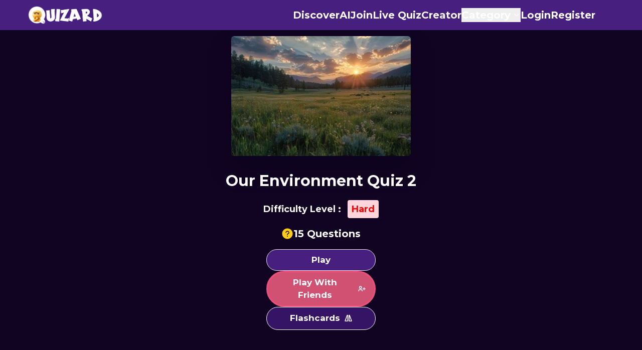

--- FILE ---
content_type: text/html; charset=utf-8
request_url: https://quizard.app/quiz/252/our-environment-quiz-2
body_size: 56847
content:
<!DOCTYPE html><html lang="en"><head><meta charSet="utf-8"/><meta name="viewport" content="width=device-width, initial-scale=1"/><link rel="preload" as="image" href="/logo_light.png" fetchPriority="high"/><link rel="stylesheet" href="/_next/static/css/b4df7f968b45bd70.css" data-precedence="next"/><link rel="stylesheet" href="/_next/static/css/7c81f1e1351f6790.css" data-precedence="next"/><link rel="stylesheet" href="/_next/static/css/911e6a603adbdfb3.css" data-precedence="next"/><link rel="stylesheet" href="/_next/static/css/43e58f817ef97d30.css" data-precedence="next"/><link rel="preload" as="script" fetchPriority="low" href="/_next/static/chunks/webpack-98788e1f3bd4a919.js"/><script src="/_next/static/chunks/fd9d1056-a65b1c2f5dd270e8.js" async="" type="4110d74619d061c890bd23f7-text/javascript"></script><script src="/_next/static/chunks/2117-cb397c53b2874d6c.js" async="" type="4110d74619d061c890bd23f7-text/javascript"></script><script src="/_next/static/chunks/main-app-ff71ad0deb5f81a0.js" async="" type="4110d74619d061c890bd23f7-text/javascript"></script><script src="/_next/static/chunks/8003-3b74ec44c67934fa.js" async="" type="4110d74619d061c890bd23f7-text/javascript"></script><script src="/_next/static/chunks/1542-9687baf5ef175219.js" async="" type="4110d74619d061c890bd23f7-text/javascript"></script><script src="/_next/static/chunks/app/layout-4de815720e861247.js" async="" type="4110d74619d061c890bd23f7-text/javascript"></script><script src="/_next/static/chunks/795d4814-c2045461d43c4e37.js" async="" type="4110d74619d061c890bd23f7-text/javascript"></script><script src="/_next/static/chunks/41ade5dc-ee16b5ffb3caaa13.js" async="" type="4110d74619d061c890bd23f7-text/javascript"></script><script src="/_next/static/chunks/479ba886-617ea1c5d95dd35d.js" async="" type="4110d74619d061c890bd23f7-text/javascript"></script><script src="/_next/static/chunks/0e762574-c9ffae782f16eb23.js" async="" type="4110d74619d061c890bd23f7-text/javascript"></script><script src="/_next/static/chunks/d3ac728e-7c4d82ae1ed02783.js" async="" type="4110d74619d061c890bd23f7-text/javascript"></script><script src="/_next/static/chunks/3d47b92a-43f24d187bc8f594.js" async="" type="4110d74619d061c890bd23f7-text/javascript"></script><script src="/_next/static/chunks/f97e080b-7845b4eba003afee.js" async="" type="4110d74619d061c890bd23f7-text/javascript"></script><script src="/_next/static/chunks/5878-366b5c53b7e016a1.js" async="" type="4110d74619d061c890bd23f7-text/javascript"></script><script src="/_next/static/chunks/2972-d7dcbfc1a4b4fc39.js" async="" type="4110d74619d061c890bd23f7-text/javascript"></script><script src="/_next/static/chunks/3281-a05ae94015abddb9.js" async="" type="4110d74619d061c890bd23f7-text/javascript"></script><script src="/_next/static/chunks/7835-b71ee1517bb9bd93.js" async="" type="4110d74619d061c890bd23f7-text/javascript"></script><script src="/_next/static/chunks/6371-97554224105bd71d.js" async="" type="4110d74619d061c890bd23f7-text/javascript"></script><script src="/_next/static/chunks/app/(website)/quiz/%5B...quiz_id%5D/page-55eb563d404824d6.js" async="" type="4110d74619d061c890bd23f7-text/javascript"></script><script src="/_next/static/chunks/8e1d74a4-6cc9463fed4275d9.js" async="" type="4110d74619d061c890bd23f7-text/javascript"></script><script src="/_next/static/chunks/5e22fd23-5dc16e42d2f1a217.js" async="" type="4110d74619d061c890bd23f7-text/javascript"></script><script src="/_next/static/chunks/9c4e2130-292c4068aa2debcc.js" async="" type="4110d74619d061c890bd23f7-text/javascript"></script><script src="/_next/static/chunks/94730671-6fae01c71a666461.js" async="" type="4110d74619d061c890bd23f7-text/javascript"></script><script src="/_next/static/chunks/30a37ab2-cdfe0616bd9e59a1.js" async="" type="4110d74619d061c890bd23f7-text/javascript"></script><script src="/_next/static/chunks/52ab8b6c-808c07688e736032.js" async="" type="4110d74619d061c890bd23f7-text/javascript"></script><script src="/_next/static/chunks/59650de3-45e5c557ea507d8d.js" async="" type="4110d74619d061c890bd23f7-text/javascript"></script><script src="/_next/static/chunks/3462-3539780f5ea7ab9f.js" async="" type="4110d74619d061c890bd23f7-text/javascript"></script><script src="/_next/static/chunks/9598-9d1cb41593c616b7.js" async="" type="4110d74619d061c890bd23f7-text/javascript"></script><script src="/_next/static/chunks/9599-89b2a3676145481d.js" async="" type="4110d74619d061c890bd23f7-text/javascript"></script><script src="/_next/static/chunks/6963-03797aac89ccd757.js" async="" type="4110d74619d061c890bd23f7-text/javascript"></script><script src="/_next/static/chunks/2161-07fc6fcdd8c8a4e8.js" async="" type="4110d74619d061c890bd23f7-text/javascript"></script><script src="/_next/static/chunks/app/(website)/layout-8b6dd61c286daba0.js" async="" type="4110d74619d061c890bd23f7-text/javascript"></script><link rel="preload" href="https://www.googletagmanager.com/gtag/js?id=G-T528T3Z50W" as="script"/><meta name="application-name" content="Quizard"/><meta name="apple-mobile-web-app-capable" content="yes"/><meta name="apple-mobile-web-app-status-bar-style" content="default"/><meta name="apple-mobile-web-app-title" content="Quizard"/><meta name="description" content="Make learning fun with Quizard! Create quizzes in seconds, play in exciting game modes like Dino Mode, and challenge friends across tons of topics."/><meta name="format-detection" content="telephone=no"/><meta name="mobile-web-app-capable" content="yes"/><meta name="msapplication-TileColor" content="#461F7F"/><meta name="msapplication-tap-highlight" content="no"/><meta name="theme-color" content="#461F7F"/><link rel="shortcut icon" href="/fav/favicon.ico"/><link rel="apple-touch-icon" sizes="180x180" href="/fav/apple-touch-icon.png"/><link rel="icon" type="image/png" sizes="32x32" href="/fav/favicon-32x32.png"/><link rel="icon" type="image/png" sizes="16x16" href="/fav/favicon-16x16.png"/><link rel="manifest" href="/manifest.json"/><meta name="msapplication-TileColor" content="#461F7F"/><meta name="theme-color" content="#461F7F"/><link rel="preload" href="/fonts/LoliPop.ttf" as="font" type="font/ttf" crossorigin="anonymous"/><link rel="preload" href="/images/quiz.png" as="image" type="image/png"/><link rel="preload" href="/images/login.png" as="image" type="image/png"/><title>Our Environment Quiz 2 | Quizard</title><meta name="description" content="Our Environment Quiz 2"/><meta name="robots" content="index, follow"/><meta name="googlebot" content="index, follow, max-video-preview:-1, max-image-preview:large, max-snippet:-1"/><link rel="canonical" href="https://quizard.app/quiz/252/our-environment-quiz-2"/><meta property="og:title" content="Our Environment Quiz 2 | Quizard"/><meta property="og:description" content="Our Environment Quiz 2 "/><meta property="og:url" content="https://quizard.app/quiz/252/our-environment-quiz-2"/><meta property="og:site_name" content="Quizard"/><meta property="og:locale" content="en_US"/><meta property="og:image" content="https://dk7h1f5gq849l.cloudfront.net/quiz_images/1729679167.jpg"/><meta property="og:image:width" content="800"/><meta property="og:image:height" content="600"/><meta property="og:image:alt" content="quizard logo"/><meta property="og:type" content="website"/><meta name="twitter:card" content="Quizard"/><meta name="twitter:creator" content="Quizard"/><meta name="twitter:title" content="Our Environment Quiz 2 | Quizard"/><meta name="twitter:description" content="Our Environment Quiz 2"/><meta name="twitter:image" content="https://dk7h1f5gq849l.cloudfront.net/quiz_images/1729679167.jpg"/><script src="/_next/static/chunks/polyfills-42372ed130431b0a.js" noModule="" type="4110d74619d061c890bd23f7-text/javascript"></script></head><body><div><!--$--><div class="w-full select-none fixed font-montserrat top-0 left-0  z-[200] #461F7F" style="background:#461F7F;color:#fff"><div class="relative lg:flex lg:flex-row gap-4 flex-col items-center justify-between py-2 lg:max-w-[80rem] xl:max-w-[95rem] mx-auto "><div class="flex justify-between items-center "><div class="text-xl z-[200] mt-[-2px] sm:mt-0 px-4 cursor-pointer lg:hidden "><svg stroke="currentColor" fill="currentColor" stroke-width="0" viewBox="0 0 24 24" class="block lg:hidden" height="30" width="30" xmlns="http://www.w3.org/2000/svg"><path d="M3 4H21V6H3V4ZM3 11H15V13H3V11ZM3 18H21V20H3V18Z"></path></svg></div><a class="text-4xl w-full sm:mr-0 cursor-pointer md:pl-[55px] flex items-center justify-start sm:justify-center md:justify-start" href="/"><img alt="logo" fetchPriority="high" width="150" height="50" decoding="async" data-nimg="1" style="color:transparent" src="/logo_light.png"/></a><div class="flex justify-between "></div></div><ul class="flex lg:flex-row lg:justify-end md:items-center flex-col md:gap-6 gap-0 fixed lg:relative lg:bg-transparent lg:translate-x-0 duration-500 w-[60%] lg:w-[54%]  
      -translate-x-full h-screen lg:h-auto lg:translate-x-0 
      lg:mr-[5.8rem]" style="background:#461F7F;color:#fff"><a class="lg:hidden mb-6 md:mb-0" href="/"><div class=""><img alt="logo" fetchPriority="high" width="150" height="50" decoding="async" data-nimg="1" style="color:transparent" src="/logo_light.png"/></div></a><li class="text-xl my-3 whitespace-nowrap lg:my-0 "><a class="font-bold flex items-center gap-2" href="/discover"><svg stroke="currentColor" fill="currentColor" stroke-width="0" viewBox="0 0 512 512" class="block lg:hidden" height="30" width="30" xmlns="http://www.w3.org/2000/svg"><circle cx="256" cy="256" r="24"></circle><path d="M256 48C141.31 48 48 141.31 48 256s93.31 208 208 208 208-93.31 208-208S370.69 48 256 48zm48 256-160 64 64-160 160-64z"></path></svg>Discover</a></li><li class="text-xl my-3 whitespace-nowrap lg:my-0 "><a class="font-bold flex items-center gap-2" href="/ai/generate-quiz"><svg stroke="currentColor" fill="none" stroke-width="2" viewBox="0 0 24 24" stroke-linecap="round" stroke-linejoin="round" class="block lg:hidden" height="30" width="30" xmlns="http://www.w3.org/2000/svg"><path d="M12 5a3 3 0 1 0-5.997.125 4 4 0 0 0-2.526 5.77 4 4 0 0 0 .556 6.588A4 4 0 1 0 12 18Z"></path><path d="M12 5a3 3 0 1 1 5.997.125 4 4 0 0 1 2.526 5.77 4 4 0 0 1-.556 6.588A4 4 0 1 1 12 18Z"></path><path d="M15 13a4.5 4.5 0 0 1-3-4 4.5 4.5 0 0 1-3 4"></path><path d="M17.599 6.5a3 3 0 0 0 .399-1.375"></path><path d="M6.003 5.125A3 3 0 0 0 6.401 6.5"></path><path d="M3.477 10.896a4 4 0 0 1 .585-.396"></path><path d="M19.938 10.5a4 4 0 0 1 .585.396"></path><path d="M6 18a4 4 0 0 1-1.967-.516"></path><path d="M19.967 17.484A4 4 0 0 1 18 18"></path></svg>AI</a></li><li class="text-xl my-3 whitespace-nowrap lg:my-0 "><a class="font-bold flex items-center gap-2" href="/multiplayer"><svg stroke="currentColor" fill="currentColor" stroke-width="0" viewBox="0 0 512 512" class="block lg:hidden" height="30" width="30" xmlns="http://www.w3.org/2000/svg"><path d="M135.1 204.6c-10.7 0-19.3 8.7-19.3 19.4s8.7 19.4 19.3 19.4c10.6 0 19.3-8.7 19.3-19.4s-8.6-19.4-19.3-19.4z"></path><path d="M466.3 248.9c-21.2-88.5-43.6-135.5-88.5-148.8-9.8-2.9-18.1-4-25.7-4-27.6 0-46.9 14.7-96.1 14.7-49.2 0-68.5-14.7-96.1-14.7-7.7 0-16 1.1-25.7 4-44.9 13.3-67.3 60.4-88.5 148.8-21.2 88.5-17.3 152.4 7.7 164.3 4.1 1.9 8.2 2.8 12.5 2.8 21.7 0 45.1-23.8 67.7-52 25.7-32.1 32.1-33 110.3-33h24.3c78.1 0 84.6.8 110.3 33 22.5 28.2 46 52 67.7 52 4.2 0 8.4-.9 12.5-2.8 24.9-12 28.7-75.9 7.6-164.3zm-331.1 14.7c-21.6 0-39.2-17.8-39.2-39.6s17.6-39.6 39.2-39.6c21.7 0 39.2 17.8 39.2 39.6.1 21.9-17.5 39.6-39.2 39.6zm172.9-19.5c-11.1 0-20.1-9-20.1-20.1 0-11.1 9-20.1 20.1-20.1 11.1 0 20.1 9 20.1 20.1 0 11.1-9 20.1-20.1 20.1zM352 288c-11.1 0-20.1-9-20.1-20 0-11.2 9-20.1 20.1-20.1 11.1 0 20.1 8.9 20.1 20.1 0 11-9 20-20.1 20zm0-87.8c-11.1 0-20.1-9-20.1-20.1 0-11.1 9-20.1 20.1-20.1 11.1 0 20.1 9 20.1 20.1 0 11.1-9 20.1-20.1 20.1zm43.9 43.9c-11.1 0-20.1-9-20.1-20.1 0-11.1 9-20.1 20.1-20.1 11.1 0 20.1 9 20.1 20.1 0 11.1-9 20.1-20.1 20.1z"></path></svg>Join</a></li><li class="text-xl my-3 whitespace-nowrap lg:my-0 "><a class="font-bold flex items-center gap-2" href="/start"><svg stroke="currentColor" fill="currentColor" stroke-width="0" role="img" viewBox="0 0 24 24" class="block lg:hidden" height="30" width="30" xmlns="http://www.w3.org/2000/svg"><path d="M12.779.025a11.789 11.789 0 0 0-5.338.896A11.829 11.829 0 0 0 3.058 4.11 11.928 11.928 0 0 0 .427 14.363a11.92 11.92 0 0 0 2.3 4.921 11.842 11.842 0 0 0 4.24 3.378 11.783 11.783 0 0 0 10.533-.226.327.327 0 0 1 .331.018 9.136 9.136 0 0 0 5.197 1.545.332.332 0 0 0 .332-.332v-4.038a.334.334 0 0 0-.276-.331 4.732 4.732 0 0 1-1.106-.319.329.329 0 0 1-.191-.352.33.33 0 0 1 .05-.133 11.943 11.943 0 0 0 .772-11.871 11.87 11.87 0 0 0-4.042-4.628A11.793 11.793 0 0 0 12.765.018l.013.007h.001ZM4.843 11.898a7.24 7.24 0 0 1 1.205-4.005 7.18 7.18 0 0 1 3.215-2.657 7.133 7.133 0 0 1 7.815 1.558 7.239 7.239 0 0 1 1.555 7.854 7.202 7.202 0 0 1-2.643 3.234 7.147 7.147 0 0 1-9.049-.896 7.228 7.228 0 0 1-2.103-5.089l.005.001Z"></path></svg>Live Quiz</a></li><li class="text-xl my-3 whitespace-nowrap lg:my-0 "><a class="font-bold flex items-center gap-2" href="/explore"><svg stroke="currentColor" fill="none" stroke-width="2" viewBox="0 0 24 24" stroke-linecap="round" stroke-linejoin="round" class="block lg:hidden" height="30" width="30" xmlns="http://www.w3.org/2000/svg"><path d="M11.5 15H7a4 4 0 0 0-4 4v2"></path><path d="M21.378 16.626a1 1 0 0 0-3.004-3.004l-4.01 4.012a2 2 0 0 0-.506.854l-.837 2.87a.5.5 0 0 0 .62.62l2.87-.837a2 2 0 0 0 .854-.506z"></path><circle cx="10" cy="7" r="4"></circle></svg>Creator</a></li><div class="flex gap-4 items-start md:items-center my-2 lg:my-0 flex-col md:flex-row "><div class="flex justify-center items-center relative"><svg stroke="currentColor" fill="currentColor" stroke-width="0" viewBox="0 0 24 24" class="block lg:hidden absolute top-0 left-0" height="30" width="30" xmlns="http://www.w3.org/2000/svg"><path fill="none" d="M0 0h24v24H0V0z"></path><path d="M18 2H6c-1.1 0-2 .9-2 2v16c0 1.1.9 2 2 2h12c1.1 0 2-.9 2-2V4c0-1.1-.9-2-2-2zM9 4h2v5l-1-.75L9 9V4zm9 16H6V4h1v9l3-2.25L13 13V4h5v16z"></path></svg><nav class="font-montserrat ml-7 md:ml-0"><div class="hidden md:flex justify-between py-2"><div class="relative"><button class="flex items-center space-x-1 "><span class="text-xl font-bold whitespace-nowrap">Category</span><svg xmlns="http://www.w3.org/2000/svg" width="16" height="16" viewBox="0 0 24 24" fill="none" stroke="currentColor" stroke-width="2" stroke-linecap="round" stroke-linejoin="round" class="lucide lucide-chevron-down"><path d="m6 9 6 6 6-6"></path></svg></button></div></div><div class="md:hidden pl-3"><div><div><button class="flex items-center gap-2 w-full"><span class="text-xl font-bold font-montserrat">Category</span><svg xmlns="http://www.w3.org/2000/svg" width="16" height="16" viewBox="0 0 24 24" fill="none" stroke="currentColor" stroke-width="2" stroke-linecap="round" stroke-linejoin="round" class="lucide lucide-chevron-down text-xl font-bold transform transition-transform duration-300 "><path d="m6 9 6 6 6-6"></path></svg></button><div class="overflow-hidden transition-all duration-300 max-h-0 opacity-0"><a class="block px-1 py-2 " href="/all/general-awareness/75">General Awareness</a><a class="block px-1 py-2 " href="/all/mathematics/76">Mathematics</a><a class="block px-1 py-2 " href="/all/science/78">Science</a><a class="block px-1 py-2 " href="/all/physics/40">Physics</a><a class="block px-1 py-2 " href="/all/chemistry/91">Chemistry</a><a class="block px-1 py-2 " href="/all/biology/92">Biology</a><a class="block px-1 py-2 " href="/all/history/89">History</a><a class="block px-1 py-2 " href="/all/geography/88">Geography</a><a class="block px-1 py-2 " href="/all/political-studies/90">Political Studies</a><a class="block px-1 py-2 " href="/all/social-studies/87">Social Studies</a><a class="block px-1 py-2 " href="/all/languages/85">Languages</a><a class="block px-1 py-2 " href="/all/art-and-literature/77">Art and Literature</a><a class="block px-1 py-2 " href="/all/computer/36">Computer</a><a class="block px-1 py-2 " href="/all/information-technology/66">Information Technology</a><a class="block px-1 py-2 " href="/all/web-applications/51">Web Applications</a><a class="block px-1 py-2 " href="/all/database-management/63">Database Management</a><a class="block px-1 py-2 " href="/all/security/64">Security</a><a class="block px-1 py-2 " href="/all/data-science/71">Data Science</a><a class="block px-1 py-2 " href="/all/artificial-intelligence/55">Artificial Intelligence</a><a class="block px-1 py-2 " href="/all/science-and-technology/94">Science and Technology</a><a class="block px-1 py-2 " href="/all/electrical-and-electronics/49">Electrical and Electronics</a><a class="block px-1 py-2 " href="/all/electrical-machines/61">Electrical Machines</a><a class="block px-1 py-2 " href="/all/communication-technology/62">Communication Technology</a><a class="block px-1 py-2 " href="/all/design/50">Design</a><a class="block px-1 py-2 " href="/all/geospatial-technology/54">Geospatial Technology</a><a class="block px-1 py-2 " href="/all/business/81">Business</a><a class="block px-1 py-2 " href="/all/finance/83">Finance</a><a class="block px-1 py-2 " href="/all/banking-insurance/48">Banking &amp; Insurance</a><a class="block px-1 py-2 " href="/all/marketing-sales/59">Marketing &amp; Sales</a><a class="block px-1 py-2 " href="/all/cost-accounting/58">Cost Accounting</a><a class="block px-1 py-2 " href="/all/taxation/53">Taxation</a><a class="block px-1 py-2 " href="/all/law/93">Law</a><a class="block px-1 py-2 " href="/all/business-operations/47">Business Operations</a><a class="block px-1 py-2 " href="/all/office-procedures/41">Office Procedures</a><a class="block px-1 py-2 " href="/all/retail-operations/43">Retail Operations</a><a class="block px-1 py-2 " href="/all/mechanical-engineering/52">Mechanical Engineering</a><a class="block px-1 py-2 " href="/all/automobile-engineering/42">Automobile Engineering</a><a class="block px-1 py-2 " href="/all/agriculture/46">Agriculture</a><a class="block px-1 py-2 " href="/all/library-science/44">Library Science</a><a class="block px-1 py-2 " href="/all/child-care-and-education/56">Child Care and Education</a><a class="block px-1 py-2 " href="/all/medical-diagnostic-technology/70">Medical Diagnostic Technology</a><a class="block px-1 py-2 " href="/all/multi-skill-foundation/69">Multi Skill Foundation</a><a class="block px-1 py-2 " href="/all/shorthand-english/72">Shorthand English</a><a class="block px-1 py-2 " href="/all/mass-media-studies/57">Mass Media Studies</a><a class="block px-1 py-2 " href="/all/opinion/84">Opinion</a><a class="block px-1 py-2 " href="/all/sports/74">Sports</a><a class="block px-1 py-2 " href="/all/yoga/68">Yoga</a><a class="block px-1 py-2 " href="/all/health-care-services/60">Health Care Services</a><a class="block px-1 py-2 " href="/all/nutrition-and-dietetics/73">Nutrition and Dietetics</a><a class="block px-1 py-2 " href="/all/food-production/65">Food Production</a><a class="block px-1 py-2 " href="/all/beauty-and-wellness/67">Beauty and Wellness</a><a class="block px-1 py-2 " href="/all/travel-and-tourism/45">Travel and Tourism</a><a class="block px-1 py-2 " href="/all/lifestyle/86">Lifestyle</a><a class="block px-1 py-2 " href="/all/culture-and-traditions/80">Culture and Traditions</a><a class="block px-1 py-2 " href="/all/music/82">Music</a><a class="block px-1 py-2 " href="/all/dance/95">Dance</a><a class="block px-1 py-2 " href="/all/entertainment/79">Entertainment</a><a class="block px-1 py-2 " href="/all/fun/96">Fun</a></div></div></div></div></nav></div></div><li class="text-xl my-3 lg:my-0 "><a class="font-bold flex gap-2 items-center" href="/login"><svg stroke="currentColor" fill="none" stroke-width="2" viewBox="0 0 24 24" stroke-linecap="round" stroke-linejoin="round" class="block lg:hidden" height="30" width="30" xmlns="http://www.w3.org/2000/svg"><path d="M2 21a8 8 0 0 1 13.292-6"></path><circle cx="10" cy="8" r="5"></circle><path d="m16 19 2 2 4-4"></path></svg>Login</a></li><li class="text-xl my-3 lg:my-0"><a class="font-bold flex gap-2 items-center" href="/register"><svg stroke="currentColor" fill="none" stroke-width="2" viewBox="0 0 24 24" stroke-linecap="round" stroke-linejoin="round" class="block lg:hidden" height="30" width="30" xmlns="http://www.w3.org/2000/svg"><path d="M2 21a8 8 0 0 1 13.292-6"></path><circle cx="10" cy="8" r="5"></circle><path d="M19 16v6"></path><path d="M22 19h-6"></path></svg>Register</a></li></ul></div></div><!--/$--><main class="w-full md:pb-0 pb-0 lg:max-w-[80rem] xl:max-w-[200rem] mx-auto"> <div><script type="application/ld+json">{"@context":"http://schema.org","@type":"Article","name":"Our Environment Quiz 2","description":"Our Environment Quiz 2","headline":"Our Environment Quiz 2","@id":"https://quizard.app/quiz/252/our-environment-quiz-2","image":"https://quizard.app/quizard.png","dateModified":"2024-10-23T10:26:07.000Z","datePublished":"2022-02-01T10:22:54.000Z","author":{"name":"Quizard","url":"https://quizard.app/"}}</script><script type="application/ld+json">{"@context":"http://schema.org","@type":"Quiz","name":"Our Environment Quiz 2","about":{"@type":"Thing","name":"Our Environment Quiz 2"},"typicalAgeRange":"7-60","educationalLevel":"advanced","assesses":"Our Environment","educationalAlignment":[{"@type":"AlignmentObject","alignmentType":"educationalSubject","targetName":"Science"},{"@type":"AlignmentObject","alignmentType":"educationalLevel","targetName":"Grade 10: Science: Our Environment"}],"hasPart":[{"@type":"Question","eduQuestionType":"Multiple choice","learningResourceType":"Practice problem","name":"Which of the following do plants not compete for ?","text":"Which of the following do plants not compete for ?","comment":{"@type":"Comment","text":"Which of the following do plants not compete for ?"},"encodingFormat":"text/html","suggestedAnswer":[{"@type":"Answer","position":1,"encodingFormat":"text/html","text":"Water","comment":{"@type":"Comment","text":"Water"}},{"@type":"Answer","position":2,"encodingFormat":"text/html","text":"Food","comment":{"@type":"Comment","text":"Food"}},{"@type":"Answer","position":3,"encodingFormat":"text/html","text":"Space","comment":{"@type":"Comment","text":"Space"}},{"@type":"Answer","position":4,"encodingFormat":"text/html","text":"All of these","comment":{"@type":"Comment","text":"All of these"}}],"acceptedAnswer":{"@type":"Answer","position":4,"encodingFormat":"text/html","text":"All of these","comment":{"@type":"Comment","text":"All of these"},"answerExplanation":{"@type":"Comment","text":"All of these"}}},{"@type":"Question","eduQuestionType":"Multiple choice","learningResourceType":"Practice problem","name":"&hellip;&hellip;&hellip; denotes the animal&rsquo;s position and its food.","text":"&hellip;&hellip;&hellip; denotes the animal&rsquo;s position and its food.","comment":{"@type":"Comment","text":"&hellip;&hellip;&hellip; denotes the animal&rsquo;s position and its food."},"encodingFormat":"text/html","suggestedAnswer":[{"@type":"Answer","position":1,"encodingFormat":"text/html","text":"Trophic level","comment":{"@type":"Comment","text":"Trophic level"}},{"@type":"Answer","position":2,"encodingFormat":"text/html","text":"Niche","comment":{"@type":"Comment","text":"Niche"}},{"@type":"Answer","position":3,"encodingFormat":"text/html","text":"Estuary","comment":{"@type":"Comment","text":"Estuary"}},{"@type":"Answer","position":4,"encodingFormat":"text/html","text":"Cutch","comment":{"@type":"Comment","text":"Cutch"}}],"acceptedAnswer":{"@type":"Answer","position":2,"encodingFormat":"text/html","text":"Niche","comment":{"@type":"Comment","text":"Niche"},"answerExplanation":{"@type":"Comment","text":"Niche"}}},{"@type":"Question","eduQuestionType":"Multiple choice","learningResourceType":"Practice problem","name":"Insectivores feed on Aphids, Grasshopper. We can represent the statement through one of the following.","text":"Insectivores feed on Aphids, Grasshopper. We can represent the statement through one of the following.","comment":{"@type":"Comment","text":"Insectivores feed on Aphids, Grasshopper. We can represent the statement through one of the following."},"encodingFormat":"text/html","suggestedAnswer":[{"@type":"Answer","position":1,"encodingFormat":"text/html","text":"Food level","comment":{"@type":"Comment","text":"Food level"}},{"@type":"Answer","position":2,"encodingFormat":"text/html","text":"Food chain","comment":{"@type":"Comment","text":"Food chain"}},{"@type":"Answer","position":3,"encodingFormat":"text/html","text":"Trophic level","comment":{"@type":"Comment","text":"Trophic level"}},{"@type":"Answer","position":4,"encodingFormat":"text/html","text":"Food web","comment":{"@type":"Comment","text":"Food web"}}],"acceptedAnswer":{"@type":"Answer","position":4,"encodingFormat":"text/html","text":"Food web","comment":{"@type":"Comment","text":"Food web"},"answerExplanation":{"@type":"Comment","text":"Food web"}}},{"@type":"Question","eduQuestionType":"Multiple choice","learningResourceType":"Practice problem","name":"The graphic representation of the feeding level of an ecosystem is &hellip;&hellip;&hellip;&hellip;&hellip;","text":"The graphic representation of the feeding level of an ecosystem is &hellip;&hellip;&hellip;&hellip;&hellip;","comment":{"@type":"Comment","text":"The graphic representation of the feeding level of an ecosystem is &hellip;&hellip;&hellip;&hellip;&hellip;"},"encodingFormat":"text/html","suggestedAnswer":[{"@type":"Answer","position":1,"encodingFormat":"text/html","text":"Pyramid","comment":{"@type":"Comment","text":"Pyramid"}},{"@type":"Answer","position":2,"encodingFormat":"text/html","text":"Biosphere","comment":{"@type":"Comment","text":"Biosphere"}},{"@type":"Answer","position":3,"encodingFormat":"text/html","text":"Ecological pyramid","comment":{"@type":"Comment","text":"Ecological pyramid"}},{"@type":"Answer","position":4,"encodingFormat":"text/html","text":"Food chain","comment":{"@type":"Comment","text":"Food chain"}}],"acceptedAnswer":{"@type":"Answer","position":3,"encodingFormat":"text/html","text":"Ecological pyramid","comment":{"@type":"Comment","text":"Ecological pyramid"},"answerExplanation":{"@type":"Comment","text":"Ecological pyramid"}}},{"@type":"Question","eduQuestionType":"Multiple choice","learningResourceType":"Practice problem","name":"Any type of plant or animal material , that can be converted into energy is called &hellip;&hellip;&hellip;&hellip;&hellip;","text":"Any type of plant or animal material , that can be converted into energy is called &hellip;&hellip;&hellip;&hellip;&hellip;","comment":{"@type":"Comment","text":"Any type of plant or animal material , that can be converted into energy is called &hellip;&hellip;&hellip;&hellip;&hellip;"},"encodingFormat":"text/html","suggestedAnswer":[{"@type":"Answer","position":1,"encodingFormat":"text/html","text":"Bio energy","comment":{"@type":"Comment","text":"Bio energy"}},{"@type":"Answer","position":2,"encodingFormat":"text/html","text":"Biomass","comment":{"@type":"Comment","text":"Biomass"}},{"@type":"Answer","position":3,"encodingFormat":"text/html","text":"Bio evolution","comment":{"@type":"Comment","text":"Bio evolution"}},{"@type":"Answer","position":4,"encodingFormat":"text/html","text":"Bio quantity","comment":{"@type":"Comment","text":"Bio quantity"}}],"acceptedAnswer":{"@type":"Answer","position":2,"encodingFormat":"text/html","text":"Biomass","comment":{"@type":"Comment","text":"Biomass"},"answerExplanation":{"@type":"Comment","text":"Biomass"}}}]}</script><script type="application/ld+json">{"@context":"https://schema.org/","@type":"Quiz","about":{"@type":"Thing","name":"Our Environment Quiz 2"},"educationalAlignment":[{"@type":"AlignmentObject","alignmentType":"educationalSubject","targetName":"Science"}],"hasPart":[{"@context":"https://schema.org/","@type":"Question","eduQuestionType":"Flashcard","encodingFormat":"text/html","text":"Which of the following do plants not compete for ?","acceptedAnswer":{"@type":"Answer","encodingFormat":"text/html","text":"All of these"}},{"@context":"https://schema.org/","@type":"Question","eduQuestionType":"Flashcard","encodingFormat":"text/html","text":"&hellip;&hellip;&hellip; denotes the animal&rsquo;s position and its food.","acceptedAnswer":{"@type":"Answer","encodingFormat":"text/html","text":"Niche"}},{"@context":"https://schema.org/","@type":"Question","eduQuestionType":"Flashcard","encodingFormat":"text/html","text":"Insectivores feed on Aphids, Grasshopper. We can represent the statement through one of the following.","acceptedAnswer":{"@type":"Answer","encodingFormat":"text/html","text":"Food web"}},{"@context":"https://schema.org/","@type":"Question","eduQuestionType":"Flashcard","encodingFormat":"text/html","text":"The graphic representation of the feeding level of an ecosystem is &hellip;&hellip;&hellip;&hellip;&hellip;","acceptedAnswer":{"@type":"Answer","encodingFormat":"text/html","text":"Ecological pyramid"}},{"@context":"https://schema.org/","@type":"Question","eduQuestionType":"Flashcard","encodingFormat":"text/html","text":"Any type of plant or animal material , that can be converted into energy is called &hellip;&hellip;&hellip;&hellip;&hellip;","acceptedAnswer":{"@type":"Answer","encodingFormat":"text/html","text":"Biomass"}}]}</script><div class="fixed font-Montserrat z-50 hidden  top-0 left-0 w-full h-[85vh] sm:h-full flex items-end sm:items-center justify-center transition-opacity duration-2000 bg-gray-200 bg-opacity-50"><div class="bg-white dark:bg-grey800 absolute  p-6 pt-3 rounded-lg shadow-lg w-full sm:w-[48%] md:w-[25%] animate__animated animate__backInUp animate__faster"><div><h1 class="font-black text-lg font-[Montserrat] dark:text-white">Choose Mode</h1><div class=" flex w-full justify-center gap-3 items-center mt-5"><div class=""><img alt="normalmode" loading="lazy" width="100" height="100" decoding="async" data-nimg="1" class="rounded-lg cursor-pointer w-[200px]" style="color:transparent" src="/images/normal.png"/><h2 class="text-center font-[Montserrat] font-bold mt-1 cursor-pointer dark:text-white">Normal Mode</h2></div><div class=""><img alt="dinomode" loading="lazy" width="100" height="100" decoding="async" data-nimg="1" class="rounded-lg cursor-pointer w-[200px]" style="color:transparent" src="/images/dinomode.png"/><h2 class="text-center font-[Montserrat] font-bold mt-1 cursor-pointer dark:text-white">Dino Mode</h2></div></div></div><button aria-label="close icon" class="px-4 pb-2 pt-3 text-black font-[Montserrat] rounded absolute top-0 right-0 z-100"><svg stroke="currentColor" fill="currentColor" stroke-width="0" viewBox="0 0 1024 1024" fill-rule="evenodd" class="text-black font-[Montserrat] dark:text-white" style="font-weight:bolder" height="1em" width="1em" xmlns="http://www.w3.org/2000/svg"><path d="M799.855 166.312c.023.007.043.018.084.059l57.69 57.69c.041.041.052.06.059.084a.118.118 0 0 1 0 .069c-.007.023-.018.042-.059.083L569.926 512l287.703 287.703c.041.04.052.06.059.083a.118.118 0 0 1 0 .07c-.007.022-.018.042-.059.083l-57.69 57.69c-.041.041-.06.052-.084.059a.118.118 0 0 1-.069 0c-.023-.007-.042-.018-.083-.059L512 569.926 224.297 857.629c-.04.041-.06.052-.083.059a.118.118 0 0 1-.07 0c-.022-.007-.042-.018-.083-.059l-57.69-57.69c-.041-.041-.052-.06-.059-.084a.118.118 0 0 1 0-.069c.007-.023.018-.042.059-.083L454.073 512 166.371 224.297c-.041-.04-.052-.06-.059-.083a.118.118 0 0 1 0-.07c.007-.022.018-.042.059-.083l57.69-57.69c.041-.041.06-.052.084-.059a.118.118 0 0 1 .069 0c.023.007.042.018.083.059L512 454.073l287.703-287.702c.04-.041.06-.052.083-.059a.118.118 0 0 1 .07 0Z"></path></svg></button></div></div><div class="fixed font-Montserrat z-50 hidden  top-0 left-0 w-full h-[85vh] sm:h-full flex items-end sm:items-center justify-center transition-opacity duration-2000 bg-gray-200 bg-opacity-50"><div class="bg-white dark:bg-grey800 absolute  p-6 pt-3 rounded-lg shadow-lg w-full sm:w-[48%] md:w-[25%] animate__animated animate__backInUp animate__faster"><div><h1 class="font-black font-[Montserrat] text-lg dark:text-white">Choose Mode</h1><div class=" flex w-full justify-center gap-3 items-center mt-5"><div class=""><img alt="normalmode" loading="lazy" width="100" height="100" decoding="async" data-nimg="1" class="rounded-lg cursor-pointer w-[200px]" style="color:transparent" src="/images/normal.png"/><h2 class="text-center font-[Montserrat] font-bold mt-1 cursor-pointer dark:text-white">Normal Mode</h2></div><div class=""><img alt="dinomode" loading="lazy" width="100" height="100" decoding="async" data-nimg="1" class="rounded-lg cursor-pointer w-[200px]" style="color:transparent" src="/images/dinomode.png"/><h2 class="text-center font-[Montserrat] font-bold mt-1 cursor-pointer dark:text-white">Dino Mode</h2></div></div></div><button aria-label="close icon" class="px-4 pb-2 pt-3 font-[Montserrat] text-black rounded absolute top-0 right-0 z-100"><svg stroke="currentColor" fill="currentColor" stroke-width="0" viewBox="0 0 1024 1024" fill-rule="evenodd" class="text-black font-[Montserrat] dark:text-white" style="font-weight:bolder" height="1em" width="1em" xmlns="http://www.w3.org/2000/svg"><path d="M799.855 166.312c.023.007.043.018.084.059l57.69 57.69c.041.041.052.06.059.084a.118.118 0 0 1 0 .069c-.007.023-.018.042-.059.083L569.926 512l287.703 287.703c.041.04.052.06.059.083a.118.118 0 0 1 0 .07c-.007.022-.018.042-.059.083l-57.69 57.69c-.041.041-.06.052-.084.059a.118.118 0 0 1-.069 0c-.023-.007-.042-.018-.083-.059L512 569.926 224.297 857.629c-.04.041-.06.052-.083.059a.118.118 0 0 1-.07 0c-.022-.007-.042-.018-.083-.059l-57.69-57.69c-.041-.041-.052-.06-.059-.084a.118.118 0 0 1 0-.069c.007-.023.018-.042.059-.083L454.073 512 166.371 224.297c-.041-.04-.052-.06-.059-.083a.118.118 0 0 1 0-.07c.007-.022.018-.042.059-.083l57.69-57.69c.041-.041.06-.052.084-.059a.118.118 0 0 1 .069 0c.023.007.042.018.083.059L512 454.073l287.703-287.702c.04-.041.06-.052.083-.059a.118.118 0 0 1 .07 0Z"></path></svg></button></div></div><div class="fixed hidden top-0 left-0 w-full h-[85vh] sm:h-full flex items-end sm:items-center justify-center transition-opacity duration-1000  bg-gray-200 bg-opacity-50  z-[3500]"><div class="bg-white dark:bg-grey800  p-6 pt-3 rounded-lg shadow-lg relative   w-full sm:w-[48%] md:w-[23%] animate__animated animate__backInUp animate__faster"><h2 class="text-xl font-[Montserrat] font-bold mb-2 dark:text-white">Game Settings</h2><div class="flex w-full justify-center mt-[2.5rem]  "><button aria-label="continue" class="bg-cyan500 hover:bg-cyan600 text-white font-bold hover:text-white py-2 px-6 border border-cyan-500 hover:border-transparent rounded flex items-center justify-center w-full font-[Montserrat]">Continue</button></div><button aria-label="close icon" class=" px-4 pb-2 font-[Montserrat] pt-3 text-black dark:text-white rounded  absolute  top-0 right-0 z-10"><svg stroke="currentColor" fill="currentColor" stroke-width="0" viewBox="0 0 1024 1024" fill-rule="evenodd" class="text-black dark:text-white" style="font-weight:bolder" height="1em" width="1em" xmlns="http://www.w3.org/2000/svg"><path d="M799.855 166.312c.023.007.043.018.084.059l57.69 57.69c.041.041.052.06.059.084a.118.118 0 0 1 0 .069c-.007.023-.018.042-.059.083L569.926 512l287.703 287.703c.041.04.052.06.059.083a.118.118 0 0 1 0 .07c-.007.022-.018.042-.059.083l-57.69 57.69c-.041.041-.06.052-.084.059a.118.118 0 0 1-.069 0c-.023-.007-.042-.018-.083-.059L512 569.926 224.297 857.629c-.04.041-.06.052-.083.059a.118.118 0 0 1-.07 0c-.022-.007-.042-.018-.083-.059l-57.69-57.69c-.041-.041-.052-.06-.059-.084a.118.118 0 0 1 0-.069c.007-.023.018-.042.059-.083L454.073 512 166.371 224.297c-.041-.04-.052-.06-.059-.083a.118.118 0 0 1 0-.07c.007-.022.018-.042.059-.083l57.69-57.69c.041-.041.06-.052.084-.059a.118.118 0 0 1 .069 0c.023.007.042.018.083.059L512 454.073l287.703-287.702c.04-.041.06-.052.083-.059a.118.118 0 0 1 .07 0Z"></path></svg></button></div></div><div class="fixed font-Montserrat hidden top-0 left-0 w-full h-[85vh] sm:h-full flex items-end sm:items-center justify-center transition-opacity duration-1000  bg-gray-200 bg-opacity-50 z-50"><div class="bg-white dark:bg-grey800  p-6 pt-3 rounded-lg shadow-lg relative   w-full sm:w-[48%] md:w-[23%] animate__animated animate__backInUp animate__faster"><h2 class="text-xl font-[Montserrat] font-bold mb-2 dark:text-white">Game Settings Dino</h2><div class="flex w-full justify-center mt-[2.5rem]  "><button aria-label="continue" class="bg-cyan500 hover:bg-cyan600 text-white font-bold hover:text-white py-2 px-6 border border-cyan-500 hover:border-transparent rounded flex items-center justify-center w-full font-[Montserrat]">Continue</button></div><button aria-label="close icon" class=" px-4 pb-2 pt-3 font-[Montserrat] text-black dark:text-white rounded  absolute  top-0 right-0 z-10"><svg stroke="currentColor" fill="currentColor" stroke-width="0" viewBox="0 0 1024 1024" fill-rule="evenodd" class="text-black font-[Montserrat] dark:text-white" style="font-weight:bolder" height="1em" width="1em" xmlns="http://www.w3.org/2000/svg"><path d="M799.855 166.312c.023.007.043.018.084.059l57.69 57.69c.041.041.052.06.059.084a.118.118 0 0 1 0 .069c-.007.023-.018.042-.059.083L569.926 512l287.703 287.703c.041.04.052.06.059.083a.118.118 0 0 1 0 .07c-.007.022-.018.042-.059.083l-57.69 57.69c-.041.041-.06.052-.084.059a.118.118 0 0 1-.069 0c-.023-.007-.042-.018-.083-.059L512 569.926 224.297 857.629c-.04.041-.06.052-.083.059a.118.118 0 0 1-.07 0c-.022-.007-.042-.018-.083-.059l-57.69-57.69c-.041-.041-.052-.06-.059-.084a.118.118 0 0 1 0-.069c.007-.023.018-.042.059-.083L454.073 512 166.371 224.297c-.041-.04-.052-.06-.059-.083a.118.118 0 0 1 0-.07c.007-.022.018-.042.059-.083l57.69-57.69c.041-.041.06-.052.084-.059a.118.118 0 0 1 .069 0c.023.007.042.018.083.059L512 454.073l287.703-287.702c.04-.041.06-.052.083-.059a.118.118 0 0 1 .07 0Z"></path></svg></button></div></div><div class="fixed font-Montserrat hidden top-0 left-0 w-full h-[85vh] sm:h-full flex items-end sm:items-center justify-center transition-opacity duration-2000 bg-gray-200 bg-opacity-50 z-50"><div class="bg-white dark:bg-grey800 p-6 pt-3 rounded-lg shadow-lg relative  w-full sm:w-[48%] md:w-[36%] animate__animated animate__backInUp animate__faster"><h2 class="text-lg font-[Montserrat] font-bold mb-2 text-center dark:text-white">Play With Friends Dino</h2><div><input class="font-semibold block bg-white border border-cyan-300 rounded-md py-5 px-3 mb-3 shadow-sm focus:outline-none focus:border-sky-500 focus:ring-sky-500 focus:ring-1 md:text-sm h-[40px] font-[Montserrat]  mt-[2rem] w-full" placeholder="Enter Name" type="text"/><button aria-label="continue" class="bg-cyan500 hover:bg-cyan600 text-white font-bold hover:text-white py-2 px-6 border border-cyan-500 hover:border-transparent rounded flex items-center justify-center w-full font-[Montserrat]">Continue</button></div><h2 class="text-xl font-bold mb-1 font-[Montserrat] text-center mt-[2rem] dark:text-white">Game Settings</h2><button aria-label="close icon" class="px-4 pb-2 pt-3 font-[Montserrat] text-black dark:text-white rounded absolute top-0 right-0 z-100"><svg stroke="currentColor" fill="currentColor" stroke-width="0" viewBox="0 0 1024 1024" fill-rule="evenodd" class="text-black font-[Montserrat] dark:text-white" style="font-weight:bolder" height="1em" width="1em" xmlns="http://www.w3.org/2000/svg"><path d="M799.855 166.312c.023.007.043.018.084.059l57.69 57.69c.041.041.052.06.059.084a.118.118 0 0 1 0 .069c-.007.023-.018.042-.059.083L569.926 512l287.703 287.703c.041.04.052.06.059.083a.118.118 0 0 1 0 .07c-.007.022-.018.042-.059.083l-57.69 57.69c-.041.041-.06.052-.084.059a.118.118 0 0 1-.069 0c-.023-.007-.042-.018-.083-.059L512 569.926 224.297 857.629c-.04.041-.06.052-.083.059a.118.118 0 0 1-.07 0c-.022-.007-.042-.018-.083-.059l-57.69-57.69c-.041-.041-.052-.06-.059-.084a.118.118 0 0 1 0-.069c.007-.023.018-.042.059-.083L454.073 512 166.371 224.297c-.041-.04-.052-.06-.059-.083a.118.118 0 0 1 0-.07c.007-.022.018-.042.059-.083l57.69-57.69c.041-.041.06-.052.084-.059a.118.118 0 0 1 .069 0c.023.007.042.018.083.059L512 454.073l287.703-287.702c.04-.041.06-.052.083-.059a.118.118 0 0 1 .07 0Z"></path></svg></button></div></div><div class="fixed hidden top-0 left-0 w-full h-[85vh] sm:h-full flex items-end sm:items-center justify-center transition-opacity duration-2000 bg-gray-200 bg-opacity-50 z-50"><div class="bg-white dark:bg-grey800 p-6 pt-3 rounded-lg shadow-lg relative  w-full sm:w-[48%] md:w-[36%] animate__animated animate__backInUp animate__faster"><h2 class="text-lg font-bold font-[Montserrat] mb-2 text-center dark:text-white">Play With Friends</h2><div><input class=" font-[Montserrat]  font-semibold block bg-white border border-cyan-300 rounded-md py-5 px-3 mb-3 shadow-sm focus:outline-none focus:border-sky-500 focus:ring-sky-500 focus:ring-1 md:text-sm h-[40px] mt-[2rem] w-full" placeholder="Enter Name" type="text" name="code"/><button aria-label="continue" class="bg-cyan500 hover:bg-cyan600  text-white font-bold hover:text-white py-2 px-6 border border-cyan-500 hover:border-transparent rounded flex items-center justify-center w-full font-[Montserrat]">Continue</button></div><h2 class="text-xl font-[Montserrat] font-bold mb-1 text-center mt-[2rem] dark:text-white">Game Settings</h2><button aria-label="close icon" class="px-4 pb-2 pt-3 font-[Montserrat] text-black dark:text-white rounded absolute top-0 right-0 z-100"><svg stroke="currentColor" fill="currentColor" stroke-width="0" viewBox="0 0 1024 1024" fill-rule="evenodd" class="text-black font-[Montserrat] dark:text-white" style="font-weight:bolder" height="1em" width="1em" xmlns="http://www.w3.org/2000/svg"><path d="M799.855 166.312c.023.007.043.018.084.059l57.69 57.69c.041.041.052.06.059.084a.118.118 0 0 1 0 .069c-.007.023-.018.042-.059.083L569.926 512l287.703 287.703c.041.04.052.06.059.083a.118.118 0 0 1 0 .07c-.007.022-.018.042-.059.083l-57.69 57.69c-.041.041-.06.052-.084.059a.118.118 0 0 1-.069 0c-.023-.007-.042-.018-.083-.059L512 569.926 224.297 857.629c-.04.041-.06.052-.083.059a.118.118 0 0 1-.07 0c-.022-.007-.042-.018-.083-.059l-57.69-57.69c-.041-.041-.052-.06-.059-.084a.118.118 0 0 1 0-.069c.007-.023.018-.042.059-.083L454.073 512 166.371 224.297c-.041-.04-.052-.06-.059-.083a.118.118 0 0 1 0-.07c.007-.022.018-.042.059-.083l57.69-57.69c.041-.041.06-.052.084-.059a.118.118 0 0 1 .069 0c.023.007.042.018.083.059L512 454.073l287.703-287.702c.04-.041.06-.052.083-.059a.118.118 0 0 1 .07 0Z"></path></svg></button></div></div><div class="min-h-screen  pt-14 pb-4  md:pt-14 flex flex-col justify-start items-center relative bg-cover bg-no-repeat" style="background:#100422;color:#fff"><img alt="quiz" loading="lazy" width="100" height="100" decoding="async" data-nimg="1" class="w-[90%] md:w-[28%] mt-4 sm:mx-6  rounded-md drop-shadow-2xl" style="color:transparent" src="https://dk7h1f5gq849l.cloudfront.net/quiz_images/1729679167.jpg"/><h1 class="text-center px-1 text-2xl font-[Montserrat] sm:text-3xl mt-[20px] sm:mt-8 relative z-10">Our Environment Quiz 2</h1><div class="text-center  mt-[10px] sm:mt-5 font-[Montserrat] relative z-10"><span class="text-[16px] sm:text-lg font-[Montserrat]">Difficulty Level<!-- --> :<!-- --> </span><span><button aria-label="difficulty level" class="font-semibold text-[15px] font-[Montserrat] sm:text-lg py-1 px-2  rounded ml-2 relative z-10 bg-[#ffd4db] text-[#ff0000]">Hard</button></span></div><div class="flex justify-center items-center gap-2  my-4  relative z-10"><span><svg stroke="currentColor" fill="currentColor" stroke-width="0" viewBox="0 0 1024 1024" class="text-yellow400 h-7 w-6" height="1em" width="1em" xmlns="http://www.w3.org/2000/svg"><path d="M512 64C264.6 64 64 264.6 64 512s200.6 448 448 448 448-200.6 448-448S759.4 64 512 64zm0 708c-22.1 0-40-17.9-40-40s17.9-40 40-40 40 17.9 40 40-17.9 40-40 40zm62.9-219.5a48.3 48.3 0 0 0-30.9 44.8V620c0 4.4-3.6 8-8 8h-48c-4.4 0-8-3.6-8-8v-21.5c0-23.1 6.7-45.9 19.9-64.9 12.9-18.6 30.9-32.8 52.1-40.9 34-13.1 56-41.6 56-72.7 0-44.1-43.1-80-96-80s-96 35.9-96 80v7.6c0 4.4-3.6 8-8 8h-48c-4.4 0-8-3.6-8-8V420c0-39.3 17.2-76 48.4-103.3C430.4 290.4 470 276 512 276s81.6 14.5 111.6 40.7C654.8 344 672 380.7 672 420c0 57.8-38.1 109.8-97.1 132.5z"></path></svg></span><span class=" text-[20px] font-[Montserrat]">15 Questions</span></div><div class="flex flex-col gap-5 w-full "><div class="w-[100%] flex justify-center text-[17px] items-center relative z-10"><button aria-label="play again" class="text-white bg-primaryColor font-semibold  py-2 sm:py-2 px-6   hover:border-transparent  rounded-[50px] border  flex items-center justify-center w-[70%] sm:w-[43%] font-[Montserrat] lg:w-[17%] ">Play</button></div><div class="w-[100%] flex justify-center text-[17px] items-center relative z-10"><button aria-label="play with friends" class="text-white bg-[#d15173] hover:[#ec4f79] font-semibold py-2 px-4 border-[#ec4f79] hover:border-transparent rounded-[50px]  border-[3px]  flex items-center justify-center w-[70%] sm:w-[43%] font-[Montserrat] lg:w-[17%] ">Play With Friends<span class="ml-2"><svg stroke="currentColor" fill="currentColor" stroke-width="0" viewBox="0 0 24 24" class="h-7" height="1em" width="1em" xmlns="http://www.w3.org/2000/svg"><path d="M19 8h-2v3h-3v2h3v3h2v-3h3v-2h-3zM4 8a3.91 3.91 0 0 0 4 4 3.91 3.91 0 0 0 4-4 3.91 3.91 0 0 0-4-4 3.91 3.91 0 0 0-4 4zm6 0a1.91 1.91 0 0 1-2 2 1.91 1.91 0 0 1-2-2 1.91 1.91 0 0 1 2-2 1.91 1.91 0 0 1 2 2zM4 18a3 3 0 0 1 3-3h2a3 3 0 0 1 3 3v1h2v-1a5 5 0 0 0-5-5H7a5 5 0 0 0-5 5v1h2z"></path></svg></span></button></div><div class="w-[100%] flex justify-center text-[17px] items-center relative z-10"><button aria-label="Flashcard" class="text-white bg-[#351466] hover:[#ec4f79]  font-semibold py-2 px-4 border-[#ffffff] hover:border-transparent rounded-[50px]  border-[1px]  flex items-center justify-center w-[70%] sm:w-[43%] font-[Montserrat] lg:w-[17%] ">Flashcards<span class="ml-2"><svg stroke="currentColor" fill="currentColor" stroke-width="0" viewBox="0 0 256 256" class="h-7" height="1em" width="1em" xmlns="http://www.w3.org/2000/svg"><path d="M104,20.41a19.83,19.83,0,0,0-22.4,11.81c-.07.15-.13.31-.19.46L21.47,192.49A20,20,0,0,0,40,220h60a20,20,0,0,0,20-20V40A19.83,19.83,0,0,0,104,20.41ZM96,196H45.79L96,62.09Zm138.53-3.51L174.61,32.68c-.06-.15-.12-.31-.19-.46A20,20,0,0,0,136,40V200a20,20,0,0,0,20,20h60a20,20,0,0,0,18.54-27.51ZM160,196V62.09L210.21,196Z"></path></svg></span></button></div></div></div><section class="w-full px-5" style="background:#100422;color:#fff"><h3 class="px-1 text-base font-semibold font-[Montserrat] sm:text-2xl relative z-10">Popular Questions In<!-- --> <!-- -->Our Environment Quiz 2<!-- --> </h3><div class="question_card grid lg:grid-cols-3 md:grid-cols-2 grid-cols-1 w-full gap-3 py-3 pb-16"><div class=" dark:bg-gray-800"><div class="relative cursor-pointer select-none dark:text-white"><span class="absolute top-0 left-0 h-full mt-1 ml-1 bg-indigo-500 rounded-lg dark:bg-gray-200"></span><div class="relative p-2 bg-[#0006] dark:bg-gray-800 border-2 dark:border-gray-300 rounded-lg hover:scale-105 transition duration-500 text-white"><ul><li class=""><div><p>Which of the following do plants not compete for ?</p></div></li></ul></div></div></div><div class=" dark:bg-gray-800"><div class="relative cursor-pointer select-none dark:text-white"><span class="absolute top-0 left-0 h-full mt-1 ml-1 bg-indigo-500 rounded-lg dark:bg-gray-200"></span><div class="relative p-2 bg-[#0006] dark:bg-gray-800 border-2 dark:border-gray-300 rounded-lg hover:scale-105 transition duration-500 text-white"><ul><li class=""><div><p>……… denotes the animal’s position and its food.</p></div></li></ul></div></div></div><div class=" dark:bg-gray-800"><div class="relative cursor-pointer select-none dark:text-white"><span class="absolute top-0 left-0 h-full mt-1 ml-1 bg-indigo-500 rounded-lg dark:bg-gray-200"></span><div class="relative p-2 bg-[#0006] dark:bg-gray-800 border-2 dark:border-gray-300 rounded-lg hover:scale-105 transition duration-500 text-white"><ul><li class=""><div><p>Insectivores feed on Aphids, Grasshopper. We can represent the statement through one of the following.</p></div></li></ul></div></div></div><div class=" dark:bg-gray-800"><div class="relative cursor-pointer select-none dark:text-white"><span class="absolute top-0 left-0 h-full mt-1 ml-1 bg-indigo-500 rounded-lg dark:bg-gray-200"></span><div class="relative p-2 bg-[#0006] dark:bg-gray-800 border-2 dark:border-gray-300 rounded-lg hover:scale-105 transition duration-500 text-white"><ul><li class=""><div><p>The graphic representation of the feeding level of an ecosystem is ……………</p></div></li></ul></div></div></div><div class=" dark:bg-gray-800"><div class="relative cursor-pointer select-none dark:text-white"><span class="absolute top-0 left-0 h-full mt-1 ml-1 bg-indigo-500 rounded-lg dark:bg-gray-200"></span><div class="relative p-2 bg-[#0006] dark:bg-gray-800 border-2 dark:border-gray-300 rounded-lg hover:scale-105 transition duration-500 text-white"><ul><li class=""><div><p>Any type of plant or animal material , that can be converted into energy is called ……………</p></div></li></ul></div></div></div><div class=" dark:bg-gray-800"><div class="relative cursor-pointer select-none dark:text-white"><span class="absolute top-0 left-0 h-full mt-1 ml-1 bg-indigo-500 rounded-lg dark:bg-gray-200"></span><div class="relative p-2 bg-[#0006] dark:bg-gray-800 border-2 dark:border-gray-300 rounded-lg hover:scale-105 transition duration-500 text-white"><ul><li class=""><div><p>The sum of physical and biological factors along with their chemical interactions that effect an organism is called ……………</p></div></li></ul></div></div></div><div class=" dark:bg-gray-800"><div class="relative cursor-pointer select-none dark:text-white"><span class="absolute top-0 left-0 h-full mt-1 ml-1 bg-indigo-500 rounded-lg dark:bg-gray-200"></span><div class="relative p-2 bg-[#0006] dark:bg-gray-800 border-2 dark:border-gray-300 rounded-lg hover:scale-105 transition duration-500 text-white"><ul><li class=""><div><p>Air, water, soil, sunlight are called ………………… factors.</p></div></li></ul></div></div></div><div class=" dark:bg-gray-800"><div class="relative cursor-pointer select-none dark:text-white"><span class="absolute top-0 left-0 h-full mt-1 ml-1 bg-indigo-500 rounded-lg dark:bg-gray-200"></span><div class="relative p-2 bg-[#0006] dark:bg-gray-800 border-2 dark:border-gray-300 rounded-lg hover:scale-105 transition duration-500 text-white"><ul><li class=""><div><p>The region of the world of living things is termed as:</p></div></li></ul></div></div></div><div class=" dark:bg-gray-800"><div class="relative cursor-pointer select-none dark:text-white"><span class="absolute top-0 left-0 h-full mt-1 ml-1 bg-indigo-500 rounded-lg dark:bg-gray-200"></span><div class="relative p-2 bg-[#0006] dark:bg-gray-800 border-2 dark:border-gray-300 rounded-lg hover:scale-105 transition duration-500 text-white"><ul><li class=""><div><p>The missing organism in food chain of grass → ? → frog → snake is :</p></div></li></ul></div></div></div><div class=" dark:bg-gray-800"><div class="relative cursor-pointer select-none dark:text-white"><span class="absolute top-0 left-0 h-full mt-1 ml-1 bg-indigo-500 rounded-lg dark:bg-gray-200"></span><div class="relative p-2 bg-[#0006] dark:bg-gray-800 border-2 dark:border-gray-300 rounded-lg hover:scale-105 transition duration-500 text-white"><ul><li class=""><div><p>Charles Elton relates to</p></div></li></ul></div></div></div><div class=" dark:bg-gray-800"><div class="relative cursor-pointer select-none dark:text-white"><span class="absolute top-0 left-0 h-full mt-1 ml-1 bg-indigo-500 rounded-lg dark:bg-gray-200"></span><div class="relative p-2 bg-[#0006] dark:bg-gray-800 border-2 dark:border-gray-300 rounded-lg hover:scale-105 transition duration-500 text-white"><ul><li class=""><div><p>Identify the correct food chain.</p></div></li></ul></div></div></div><div class=" dark:bg-gray-800"><div class="relative cursor-pointer select-none dark:text-white"><span class="absolute top-0 left-0 h-full mt-1 ml-1 bg-indigo-500 rounded-lg dark:bg-gray-200"></span><div class="relative p-2 bg-[#0006] dark:bg-gray-800 border-2 dark:border-gray-300 rounded-lg hover:scale-105 transition duration-500 text-white"><ul><li class=""><div><p>Which of the following constitutes a food chain?</p></div></li></ul></div></div></div><div class=" dark:bg-gray-800"><div class="relative cursor-pointer select-none dark:text-white"><span class="absolute top-0 left-0 h-full mt-1 ml-1 bg-indigo-500 rounded-lg dark:bg-gray-200"></span><div class="relative p-2 bg-[#0006] dark:bg-gray-800 border-2 dark:border-gray-300 rounded-lg hover:scale-105 transition duration-500 text-white"><ul><li class=""><div><p>An ecosystem includes</p></div></li></ul></div></div></div><div class=" dark:bg-gray-800"><div class="relative cursor-pointer select-none dark:text-white"><span class="absolute top-0 left-0 h-full mt-1 ml-1 bg-indigo-500 rounded-lg dark:bg-gray-200"></span><div class="relative p-2 bg-[#0006] dark:bg-gray-800 border-2 dark:border-gray-300 rounded-lg hover:scale-105 transition duration-500 text-white"><ul><li class=""><div><p>What will happen if deer is missing in the food chain given below ? Grass → Deer → Tiger</p></div></li></ul></div></div></div><div class=" dark:bg-gray-800"><div class="relative cursor-pointer select-none dark:text-white"><span class="absolute top-0 left-0 h-full mt-1 ml-1 bg-indigo-500 rounded-lg dark:bg-gray-200"></span><div class="relative p-2 bg-[#0006] dark:bg-gray-800 border-2 dark:border-gray-300 rounded-lg hover:scale-105 transition duration-500 text-white"><ul><li class=""><div><p>Which one of the following is not a consumer ?</p></div></li></ul></div></div></div></div></section></div></main><footer class="px-7 dark:border-t-[1px] dark:border-white   lg:px-9 font-Montserrat" style="background:#461F7F;color:#fff"><div class="footerdown w-full flex gap-4 md:gap-1 pt-7 md:pb-4 justify-between flex-col md:flex-row"><div class="relative w-full max-w-xs md:my-0"><button class="flex items-center justify-center px-5 py-2 text-sm font-medium text-gray-700 bg-[#DEE1E3] border border-gray-300 rounded-full shadow-sm hover:bg-gray-50 focus:outline-none focus:ring-2 focus:ring-blue-500" aria-haspopup="listbox" aria-expanded="false"><div class="flex items-center gap-2 font-montserrat"><svg xmlns="http://www.w3.org/2000/svg" width="24" height="24" viewBox="0 0 24 24" fill="none" stroke="currentColor" stroke-width="2" stroke-linecap="round" stroke-linejoin="round" class="lucide lucide-globe w-5 h-5 mr-2 text-gray-500 font-montserrat"><circle cx="12" cy="12" r="10"></circle><path d="M12 2a14.5 14.5 0 0 0 0 20 14.5 14.5 0 0 0 0-20"></path><path d="M2 12h20"></path></svg><span></span></div></button></div><div class="socialIcons flex gap-3 flex-wrap"><a target="_blank" href="https://www.facebook.com/quizardcare/"><svg stroke="currentColor" fill="currentColor" stroke-width="0" viewBox="0 0 448 512" class="text-white" height="40" width="40" xmlns="http://www.w3.org/2000/svg"><path d="M400 32H48A48 48 0 0 0 0 80v352a48 48 0 0 0 48 48h137.25V327.69h-63V256h63v-54.64c0-62.15 37-96.48 93.67-96.48 27.14 0 55.52 4.84 55.52 4.84v61h-31.27c-30.81 0-40.42 19.12-40.42 38.73V256h68.78l-11 71.69h-57.78V480H400a48 48 0 0 0 48-48V80a48 48 0 0 0-48-48z"></path></svg></a><a target="_blank" href="https://www.instagram.com/quizard.app/"><svg stroke="currentColor" fill="currentColor" stroke-width="0" viewBox="0 0 448 512" class="text-white" height="40" width="40" xmlns="http://www.w3.org/2000/svg"><path d="M224,202.66A53.34,53.34,0,1,0,277.36,256,53.38,53.38,0,0,0,224,202.66Zm124.71-41a54,54,0,0,0-30.41-30.41c-21-8.29-71-6.43-94.3-6.43s-73.25-1.93-94.31,6.43a54,54,0,0,0-30.41,30.41c-8.28,21-6.43,71.05-6.43,94.33S91,329.26,99.32,350.33a54,54,0,0,0,30.41,30.41c21,8.29,71,6.43,94.31,6.43s73.24,1.93,94.3-6.43a54,54,0,0,0,30.41-30.41c8.35-21,6.43-71.05,6.43-94.33S357.1,182.74,348.75,161.67ZM224,338a82,82,0,1,1,82-82A81.9,81.9,0,0,1,224,338Zm85.38-148.3a19.14,19.14,0,1,1,19.13-19.14A19.1,19.1,0,0,1,309.42,189.74ZM400,32H48A48,48,0,0,0,0,80V432a48,48,0,0,0,48,48H400a48,48,0,0,0,48-48V80A48,48,0,0,0,400,32ZM382.88,322c-1.29,25.63-7.14,48.34-25.85,67s-41.4,24.63-67,25.85c-26.41,1.49-105.59,1.49-132,0-25.63-1.29-48.26-7.15-67-25.85s-24.63-41.42-25.85-67c-1.49-26.42-1.49-105.61,0-132,1.29-25.63,7.07-48.34,25.85-67s41.47-24.56,67-25.78c26.41-1.49,105.59-1.49,132,0,25.63,1.29,48.33,7.15,67,25.85s24.63,41.42,25.85,67.05C384.37,216.44,384.37,295.56,382.88,322Z"></path></svg></a><a target="_blank" href="https://www.linkedin.com/in/quizard/"><svg stroke="currentColor" fill="currentColor" stroke-width="0" viewBox="0 0 448 512" class="text-white" height="40" width="40" xmlns="http://www.w3.org/2000/svg"><path d="M416 32H31.9C14.3 32 0 46.5 0 64.3v383.4C0 465.5 14.3 480 31.9 480H416c17.6 0 32-14.5 32-32.3V64.3c0-17.8-14.4-32.3-32-32.3zM135.4 416H69V202.2h66.5V416zm-33.2-243c-21.3 0-38.5-17.3-38.5-38.5S80.9 96 102.2 96c21.2 0 38.5 17.3 38.5 38.5 0 21.3-17.2 38.5-38.5 38.5zm282.1 243h-66.4V312c0-24.8-.5-56.7-34.5-56.7-34.6 0-39.9 27-39.9 54.9V416h-66.4V202.2h63.7v29.2h.9c8.9-16.8 30.6-34.5 62.9-34.5 67.2 0 79.7 44.3 79.7 101.9V416z"></path></svg></a><a target="_blank" href="https://x.com/QuizardApp"><svg stroke="currentColor" fill="currentColor" stroke-width="0" viewBox="0 0 16 16" class="text-white" height="40" width="40" xmlns="http://www.w3.org/2000/svg"><path d="M12.6.75h2.454l-5.36 6.142L16 15.25h-4.937l-3.867-5.07-4.425 5.07H.316l5.733-6.57L0 .75h5.063l3.495 4.633L12.601.75Zm-.86 13.028h1.36L4.323 2.145H2.865z"></path></svg></a></div></div><div class="flex flex-col-reverse justify-between md:items-center items-start pt-5 pb-20 sm:pb-5  dark:border-[#475569] lg:flex-row lg:max-w-[80rem] xl:max-w-[95rem] mx-auto"><p class="text-sm font-[Montserrat]">Quizard © 2026. All rights reserved.</p><ul class="flex flex-col mb-3 space-y-2 lg:mb-0 sm:space-y-0 sm:space-x-5 sm:flex-row cursor-pointer"><a href="/about"><li class="text-sm font-[Montserrat] transition-colors duration-300 hover:text-deep-purple-accent-400">About Us</li></a><a href="/contact"><li class="text-sm font-[Montserrat] transition-colors duration-300 hover:text-deep-purple-accent-400">Contact Us</li></a><a href="/privacy"><li class="text-sm font-[Montserrat] transition-colors duration-300 hover:text-deep-purple-accent-400">Privacy &amp; Cookies Policy</li></a><a href="/terms-conditions"><li class="text-sm font-[Montserrat] transition-colors duration-300 hover:text-deep-purple-accent-400">Terms and Conditions</li></a><a href="/disclaimer"><li class="text-sm font-[Montserrat] transition-colors duration-300 hover:text-deep-purple-accent-400">Disclaimer</li></a></ul></div></footer><div class="fixed sm:hidden z-[200] w-full h-16 -translate-x-1/2 bg-gradient-to-r from-indigo-600 to-primaryColor bottom-0 left-1/2 dark:bg-gray-700" style="background:linear-gradient(to right, #4f46e5, #461F7F)"><div class="grid h-full max-w-lg grid-cols-3 mx-auto"><a class="inline-flex flex-col items-center justify-center px-5   group" href="/"><button aria-label="home" data-tooltip-target="tooltip-home" type="button"><svg class="w-5 h-5 mb-1 text-white  group-hover:text-[rgb(255,255,0)] dark:group-hover:text-[rgb(255,255,0)]" aria-hidden="true" xmlns="http://www.w3.org/2000/svg" fill="currentColor" viewBox="0 0 20 20"><path d="m19.707 9.293-2-2-7-7a1 1 0 0 0-1.414 0l-7 7-2 2a1 1 0 0 0 1.414 1.414L2 10.414V18a2 2 0 0 0 2 2h3a1 1 0 0 0 1-1v-4a1 1 0 0 1 1-1h2a1 1 0 0 1 1 1v4a1 1 0 0 0 1 1h3a2 2 0 0 0 2-2v-7.586l.293.293a1 1 0 0 0 1.414-1.414Z"></path></svg><span class="sr-only font-[Montserrat]">Home</span></button></a><div class="flex items-center justify-center"><a href="/multiplayer"><button aria-label="enter code" data-tooltip-target="tooltip-new" type="button" class="inline-flex items-center justify-center w-10 h-10 font-medium bg-[rgb(255,255,0)] rounded-full  hover:bg-[rgb(255,255,0)]"><svg class="w-4 h-4 text-black" aria-hidden="true" xmlns="http://www.w3.org/2000/svg" fill="none" viewBox="0 0 18 18"><path stroke="currentColor" stroke-linecap="round" stroke-linejoin="round" stroke-width="2" d="M9 1v16M1 9h16"></path></svg><span class="sr-only font-[Montserrat]">New item</span></button></a></div><a class="inline-flex flex-col items-center justify-center px-5 group" href="/login"><button aria-label="profile" data-tooltip-target="tooltip-profile" type="button"><svg class="w-6 h-6 mb-1 text-white  group-hover:text-[rgb(255,255,0)] dark:group-hover:text-[rgb(255,255,0)]500" aria-hidden="true" xmlns="http://www.w3.org/2000/svg" fill="currentColor" viewBox="0 0 20 20"><path d="M10 0a10 10 0 1 0 10 10A10.011 10.011 0 0 0 10 0Zm0 5a3 3 0 1 1 0 6 3 3 0 0 1 0-6Zm0 13a8.949 8.949 0 0 1-4.951-1.488A3.987 3.987 0 0 1 9 13h2a3.987 3.987 0 0 1 3.951 3.512A8.949 8.949 0 0 1 10 18Z"></path></svg><span class="sr-only font-[Montserrat]">Profile</span></button></a></div></div></div><script src="/_next/static/chunks/webpack-98788e1f3bd4a919.js" async="" type="4110d74619d061c890bd23f7-text/javascript"></script><script type="4110d74619d061c890bd23f7-text/javascript">(self.__next_f=self.__next_f||[]).push([0]);self.__next_f.push([2,null])</script><script type="4110d74619d061c890bd23f7-text/javascript">self.__next_f.push([1,"1:HL[\"/_next/static/css/b4df7f968b45bd70.css\",\"style\"]\n2:HL[\"/_next/static/css/7c81f1e1351f6790.css\",\"style\"]\n3:HL[\"/_next/static/css/911e6a603adbdfb3.css\",\"style\"]\n4:HL[\"/_next/static/css/43e58f817ef97d30.css\",\"style\"]\n"])</script><script type="4110d74619d061c890bd23f7-text/javascript">self.__next_f.push([1,"5:I[12846,[],\"\"]\n8:I[4707,[],\"\"]\na:I[36423,[],\"\"]\ne:I[61060,[],\"\"]\n9:[\"quiz_id\",\"252/our-environment-quiz-2\",\"c\"]\nf:[]\n0:[\"$\",\"$L5\",null,{\"buildId\":\"cybmPC496ZsoHZ8Xf3EMo\",\"assetPrefix\":\"\",\"urlParts\":[\"\",\"quiz\",\"252\",\"our-environment-quiz-2\"],\"initialTree\":[\"\",{\"children\":[\"(website)\",{\"children\":[\"quiz\",{\"children\":[[\"quiz_id\",\"252/our-environment-quiz-2\",\"c\"],{\"children\":[\"__PAGE__\",{}]}]}]}]},\"$undefined\",\"$undefined\",true],\"initialSeedData\":[\"\",{\"children\":[\"(website)\",{\"children\":[\"quiz\",{\"children\":[[\"quiz_id\",\"252/our-environment-quiz-2\",\"c\"],{\"children\":[\"__PAGE__\",{},[[\"$L6\",\"$L7\",[[\"$\",\"link\",\"0\",{\"rel\":\"stylesheet\",\"href\":\"/_next/static/css/911e6a603adbdfb3.css\",\"precedence\":\"next\",\"crossOrigin\":\"$undefined\"}],[\"$\",\"link\",\"1\",{\"rel\":\"stylesheet\",\"href\":\"/_next/static/css/43e58f817ef97d30.css\",\"precedence\":\"next\",\"crossOrigin\":\"$undefined\"}]]],null],null]},[null,[\"$\",\"$L8\",null,{\"parallelRouterKey\":\"children\",\"segmentPath\":[\"children\",\"(website)\",\"children\",\"quiz\",\"children\",\"$9\",\"children\"],\"error\":\"$undefined\",\"errorStyles\":\"$undefined\",\"errorScripts\":\"$undefined\",\"template\":[\"$\",\"$La\",null,{}],\"templateStyles\":\"$undefined\",\"templateScripts\":\"$undefined\",\"notFound\":\"$undefined\",\"notFoundStyles\":\"$undefined\"}]],null]},[null,[\"$\",\"$L8\",null,{\"parallelRouterKey\":\"children\",\"segmentPath\":[\"children\",\"(website)\",\"children\",\"quiz\",\"children\"],\"error\":\"$undefined\",\"errorStyles\":\"$undefined\",\"errorScripts\":\"$undefined\",\"template\":[\"$\",\"$La\",null,{}],\"templateStyles\":\"$undefined\",\"templateScripts\":\"$undefined\",\"notFound\":\"$undefined\",\"notFoundStyles\":\"$undefined\"}]],null]},[[[[\"$\",\"link\",\"0\",{\"rel\":\"stylesheet\",\"href\":\"/_next/static/css/7c81f1e1351f6790.css\",\"precedence\":\"next\",\"crossOrigin\":\"$undefined\"}]],\"$Lb\"],null],null]},[[[[\"$\",\"link\",\"0\",{\"rel\":\"stylesheet\",\"href\":\"/_next/static/css/b4df7f968b45bd70.css\",\"precedence\":\"next\",\"crossOrigin\":\"$undefined\"}]],\"$Lc\"],null],null],\"couldBeIntercepted\":false,\"initialHead\":[null,\"$Ld\"],\"globalErrorComponent\":\"$e\",\"missingSlots\":\"$Wf\"}]\n"])</script><script type="4110d74619d061c890bd23f7-text/javascript">self.__next_f.push([1,"10:I[88003,[\"8003\",\"static/chunks/8003-3b74ec44c67934fa.js\",\"1542\",\"static/chunks/1542-9687baf5ef175219.js\",\"3185\",\"static/chunks/app/layout-4de815720e861247.js\"],\"\"]\n11:I[11563,[\"8003\",\"static/chunks/8003-3b74ec44c67934fa.js\",\"1542\",\"static/chunks/1542-9687baf5ef175219.js\",\"3185\",\"static/chunks/app/layout-4de815720e861247.js\"],\"default\"]\n12:I[72972,[\"6051\",\"static/chunks/795d4814-c2045461d43c4e37.js\",\"9461\",\"static/chunks/41ade5dc-ee16b5ffb3caaa13.js\",\"3523\",\"static/chunks/479ba886-617ea1c5d95dd35d.js\",\"1779\",\"static/chunks/0e762574-c9ffae782f16eb23.js\",\"3954\",\"static/chunks/d3ac728e-7c4d82ae1ed02783.js\",\"614\",\"static/chunks/3d47b92a-43f24d187bc8f594.js\",\"3665\",\"static/chunks/f97e080b-7845b4eba003afee.js\",\"5878\",\"static/chunks/5878-366b5c53b7e016a1.js\",\"2972\",\"static/chunks/2972-d7dcbfc1a4b4fc39.js\",\"3281\",\"static/chunks/3281-a05ae94015abddb9.js\",\"7835\",\"static/chunks/7835-b71ee1517bb9bd93.js\",\"6371\",\"static/chunks/6371-97554224105bd71d.js\",\"6931\",\"static/chunks/app/(website)/quiz/%5B...quiz_id%5D/page-55eb563d404824d6.js\"],\"\"]\n"])</script><script type="4110d74619d061c890bd23f7-text/javascript">self.__next_f.push([1,"c:[\"$\",\"html\",null,{\"lang\":\"en\",\"children\":[[\"$\",\"head\",null,{\"children\":[[\"$\",\"meta\",null,{\"name\":\"application-name\",\"content\":\"Quizard\"}],[\"$\",\"meta\",null,{\"name\":\"apple-mobile-web-app-capable\",\"content\":\"yes\"}],[\"$\",\"meta\",null,{\"name\":\"apple-mobile-web-app-status-bar-style\",\"content\":\"default\"}],[\"$\",\"meta\",null,{\"name\":\"apple-mobile-web-app-title\",\"content\":\"Quizard\"}],[\"$\",\"meta\",null,{\"name\":\"description\",\"content\":\"Make learning fun with Quizard! Create quizzes in seconds, play in exciting game modes like Dino Mode, and challenge friends across tons of topics.\"}],[\"$\",\"meta\",null,{\"name\":\"format-detection\",\"content\":\"telephone=no\"}],[\"$\",\"meta\",null,{\"name\":\"mobile-web-app-capable\",\"content\":\"yes\"}],[\"$\",\"meta\",null,{\"name\":\"msapplication-TileColor\",\"content\":\"#461F7F\"}],[\"$\",\"meta\",null,{\"name\":\"msapplication-tap-highlight\",\"content\":\"no\"}],[\"$\",\"meta\",null,{\"name\":\"theme-color\",\"content\":\"#461F7F\"}],[\"$\",\"link\",null,{\"rel\":\"shortcut icon\",\"href\":\"/fav/favicon.ico\"}],[\"$\",\"link\",null,{\"rel\":\"apple-touch-icon\",\"sizes\":\"180x180\",\"href\":\"/fav/apple-touch-icon.png\"}],[\"$\",\"link\",null,{\"rel\":\"icon\",\"type\":\"image/png\",\"sizes\":\"32x32\",\"href\":\"/fav/favicon-32x32.png\"}],[\"$\",\"link\",null,{\"rel\":\"icon\",\"type\":\"image/png\",\"sizes\":\"16x16\",\"href\":\"/fav/favicon-16x16.png\"}],[\"$\",\"link\",null,{\"rel\":\"manifest\",\"href\":\"/manifest.json\"}],[\"$\",\"meta\",null,{\"name\":\"msapplication-TileColor\",\"content\":\"#461F7F\"}],[\"$\",\"meta\",null,{\"name\":\"theme-color\",\"content\":\"#461F7F\"}],[\"$\",\"link\",null,{\"rel\":\"preload\",\"href\":\"/fonts/LoliPop.ttf\",\"as\":\"font\",\"type\":\"font/ttf\",\"crossOrigin\":\"anonymous\"}],[\"$\",\"link\",null,{\"rel\":\"preload\",\"href\":\"/images/quiz.png\",\"as\":\"image\",\"type\":\"image/png\"}],[\"$\",\"link\",null,{\"rel\":\"preload\",\"href\":\"/images/login.png\",\"as\":\"image\",\"type\":\"image/png\"}],[\"$\",\"$L10\",null,{\"strategy\":\"afterInteractive\",\"src\":\"https://www.googletagmanager.com/gtag/js?id=G-T528T3Z50W\"}],[\"$\",\"$L10\",null,{\"id\":\"quizard-ga4\",\"strategy\":\"afterInteractive\",\"children\":\"window.dataLayer = window.dataLayer || [];\\n          function gtag(){dataLayer.push(arguments);}\\n          gtag('js', new Date());\\n          gtag('config', 'G-T528T3Z50W');\"}]]}],[\"$\",\"body\",null,{\"children\":[\"$\",\"$L11\",null,{\"children\":[\"$\",\"$L8\",null,{\"parallelRouterKey\":\"children\",\"segmentPath\":[\"children\"],\"error\":\"$undefined\",\"errorStyles\":\"$undefined\",\"errorScripts\":\"$undefined\",\"template\":[\"$\",\"$La\",null,{}],\"templateStyles\":\"$undefined\",\"templateScripts\":\"$undefined\",\"notFound\":[\"$\",\"div\",null,{\"className\":\"w-full h-screen flex flex-col lg:flex-row items-center justify-center space-y-16 lg:space-y-0 space-x-8 2xl:space-x-0\",\"children\":[[\"$\",\"div\",null,{\"className\":\"w-full lg:w-1/2 flex flex-col items-center justify-center lg:px-2 xl:px-0 text-center\",\"children\":[[\"$\",\"p\",null,{\"className\":\"text-7xl md:text-8xl lg:text-9xl font-bold tracking-wider text-gray-300\",\"children\":\"404\"}],[\"$\",\"p\",null,{\"className\":\"text-4xl md:text-5xl lg:text-6xl font-bold tracking-wider text-gray-300 mt-2\",\"children\":\"Page Not Found\"}],[\"$\",\"p\",null,{\"className\":\"text-lg md:text-xl lg:text-2xl text-gray-500 my-12\",\"children\":\"Sorry, the page you are looking for could not be found.\"}],[\"$\",\"$L12\",null,{\"href\":\"/\",\"className\":\"flex items-center space-x-2 bg-blue-600 hover:bg-blue-700 text-gray-100 px-4 py-2 rounded transition duration-150\",\"title\":\"Return Home\",\"children\":[[\"$\",\"svg\",null,{\"xmlns\":\"http://www.w3.org/2000/svg\",\"className\":\"h-5 w-5\",\"viewBox\":\"0 0 20 20\",\"fill\":\"currentColor\",\"children\":[\"$\",\"path\",null,{\"fillRule\":\"evenodd\",\"d\":\"M9.707 14.707a1 1 0 01-1.414 0l-4-4a1 1 0 010-1.414l4-4a1 1 0 011.414 1.414L7.414 9H15a1 1 0 110 2H7.414l2.293 2.293a1 1 0 010 1.414z\",\"clipRule\":\"evenodd\"}]}],[\"$\",\"span\",null,{\"children\":\"Return Home\"}]]}]]}],[\"$\",\"div\",null,{\"className\":\"lg:w-1/2 lg:h-full flex lg:items-end justify-center p-4\",\"children\":[\"$\",\"svg\",null,{\"className\":\"w-full text-blue-600\",\"xmlns\":\"http://www.w3.org/2000/svg\",\"viewBox\":\"0 0 1120.59226 777.91584\",\"children\":[[\"$\",\"title\",null,{\"children\":\"not found\"}],[\"$\",\"circle\",null,{\"cx\":\"212.59226\",\"cy\":\"103\",\"r\":\"64\",\"fill\":\"#ff6584\"}],[\"$\",\"path\",null,{\"d\":\"M563.68016,404.16381c0,151.01141-89.77389,203.73895-200.51559,203.73895S162.649,555.17522,162.649,404.16381,363.16457,61.04208,363.16457,61.04208,563.68016,253.1524,563.68016,404.16381Z\",\"transform\":\"translate(-39.70387 -61.04208)\",\"fill\":\"#cbd5e1\"}],[\"$\",\"polygon\",null,{\"points\":\"316.156 523.761 318.21 397.378 403.674 241.024 318.532 377.552 319.455 320.725 378.357 207.605 319.699 305.687 319.699 305.687 321.359 203.481 384.433 113.423 321.621 187.409 322.658 0 316.138 248.096 316.674 237.861 252.547 139.704 315.646 257.508 309.671 371.654 309.493 368.625 235.565 265.329 309.269 379.328 308.522 393.603 308.388 393.818 308.449 394.99 293.29 684.589 313.544 684.589 315.974 535.005 389.496 421.285 316.156 523.761\",\"fill\":\"#3f3d56\"}],[\"$\",\"path\",null,{\"d\":\"M1160.29613,466.01367c0,123.61-73.4842,166.77-164.13156,166.77s-164.13156-43.16-164.13156-166.77S996.16457,185.15218,996.16457,185.15218,1160.29613,342.40364,1160.29613,466.01367Z\",\"transform\":\"translate(-39.70387 -61.04208)\",\"fill\":\"#cbd5e1\"}],[\"$\",\"polygon\",null,{\"points\":\"950.482 552.833 952.162 449.383 1022.119 321.4 952.426 433.154 953.182 386.639 1001.396 294.044 953.382 374.329 953.382 374.329 954.741 290.669 1006.369 216.952 954.954 277.514 955.804 124.11 950.467 327.188 950.906 318.811 898.414 238.464 950.064 334.893 945.173 428.327 945.027 425.847 884.514 341.294 944.844 434.608 944.232 446.293 944.123 446.469 944.173 447.428 931.764 684.478 948.343 684.478 950.332 562.037 1010.514 468.952 950.482 552.833\",\"fill\":\"#3f3d56\"}],[\"$\",\"ellipse\",null,{\"cx\":\"554.59226\",\"cy\":\"680.47903\",\"rx\":\"554.59226\",\"ry\":\"28.03433\",\"fill\":\"#3f3d56\"}],[\"$\",\"ellipse\",null,{\"cx\":\"892.44491\",\"cy\":\"726.79663\",\"rx\":\"94.98858\",\"ry\":\"4.80162\",\"fill\":\"#3f3d56\"}],[\"$\",\"ellipse\",null,{\"cx\":\"548.71959\",\"cy\":\"773.11422\",\"rx\":\"94.98858\",\"ry\":\"4.80162\",\"fill\":\"#3f3d56\"}],[\"$\",\"ellipse\",null,{\"cx\":\"287.94432\",\"cy\":\"734.27887\",\"rx\":\"217.01436\",\"ry\":\"10.96996\",\"fill\":\"#3f3d56\"}],[\"$\",\"circle\",null,{\"cx\":\"97.08375\",\"cy\":\"566.26982\",\"r\":\"79\",\"fill\":\"#2f2e41\"}],[\"$\",\"rect\",null,{\"x\":\"99.80546\",\"y\":\"689.02332\",\"width\":\"24\",\"height\":\"43\",\"transform\":\"translate(-31.32451 -62.31008) rotate(0.67509)\",\"fill\":\"#2f2e41\"}],[\"$\",\"rect\",null,{\"x\":\"147.80213\",\"y\":\"689.58887\",\"width\":\"24\",\"height\":\"43\",\"transform\":\"translate(-31.31452 -62.87555) rotate(0.67509)\",\"fill\":\"#2f2e41\"}],[\"$\",\"ellipse\",null,{\"cx\":\"119.54569\",\"cy\":\"732.61606\",\"rx\":\"7.5\",\"ry\":\"20\",\"transform\":\"translate(-654.1319 782.47948) rotate(-89.32491)\",\"fill\":\"#2f2e41\"}],[\"$\",\"ellipse\",null,{\"cx\":\"167.55414\",\"cy\":\"732.18168\",\"rx\":\"7.5\",\"ry\":\"20\",\"transform\":\"translate(-606.25475 830.05533) rotate(-89.32491)\",\"fill\":\"#2f2e41\"}],[\"$\",\"circle\",null,{\"cx\":\"99.31925\",\"cy\":\"546.29477\",\"r\":\"27\",\"fill\":\"#fff\"}],[\"$\",\"circle\",null,{\"cx\":\"99.31925\",\"cy\":\"546.29477\",\"r\":\"9\",\"fill\":\"#3f3d56\"}],[\"$\",\"path\",null,{\"d\":\"M61.02588,552.94636c-6.04185-28.64075,14.68758-57.26483,46.30049-63.93367s62.13813,11.14292,68.18,39.78367-14.97834,38.93-46.59124,45.59886S67.06774,581.58712,61.02588,552.94636Z\",\"transform\":\"translate(-39.70387 -61.04208)\",\"fill\":\"currentColor\"}],[\"$\",\"path\",null,{\"d\":\"M257.29613,671.38411c0,55.07585-32.73985,74.3063-73.13,74.3063q-1.40351,0-2.80255-.0312c-1.87139-.04011-3.72494-.1292-5.55619-.254-36.45135-2.57979-64.77127-22.79937-64.77127-74.02113,0-53.00843,67.73872-119.89612,72.827-124.84633l.00892-.00889c.19608-.19159.29409-.28516.29409-.28516S257.29613,616.30827,257.29613,671.38411Z\",\"transform\":\"translate(-39.70387 -61.04208)\",\"fill\":\"currentColor\"}],[\"$\",\"path\",null,{\"d\":\"M181.50168,737.26482l26.747-37.37367-26.81386,41.4773-.07125,4.29076c-1.87139-.04011-3.72494-.1292-5.55619-.254l2.88282-55.10258-.0223-.42775.049-.0802.27179-5.20415-26.88076-41.5798,26.96539,37.67668.06244,1.105,2.17874-41.63324-23.0132-42.96551,23.29391,35.6583,2.26789-86.31419.00892-.294v.28516l-.37871,68.064,22.91079-26.98321-23.00435,32.84678-.60595,37.27566L204.18523,621.958l-21.4805,41.259-.33863,20.723,31.05561-49.79149-31.17146,57.023Z\",\"transform\":\"translate(-39.70387 -61.04208)\",\"fill\":\"#3f3d56\"}],[\"$\",\"circle\",null,{\"cx\":\"712.48505\",\"cy\":\"565.41532\",\"r\":\"79\",\"fill\":\"#2f2e41\"}],[\"$\",\"rect\",null,{\"x\":\"741.77716\",\"y\":\"691.82355\",\"width\":\"24\",\"height\":\"43\",\"transform\":\"translate(-215.99457 191.86399) rotate(-17.08345)\",\"fill\":\"#2f2e41\"}],[\"$\",\"rect\",null,{\"x\":\"787.6593\",\"y\":\"677.72286\",\"width\":\"24\",\"height\":\"43\",\"transform\":\"matrix(0.95588, -0.29376, 0.29376, 0.95588, -209.82788, 204.72037)\",\"fill\":\"#2f2e41\"}],[\"$\",\"ellipse\",null,{\"cx\":\"767.887\",\"cy\":\"732.00275\",\"rx\":\"20\",\"ry\":\"7.5\",\"transform\":\"translate(-220.8593 196.83312) rotate(-17.08345)\",\"fill\":\"#2f2e41\"}],[\"$\",\"ellipse\",null,{\"cx\":\"813.47537\",\"cy\":\"716.94619\",\"rx\":\"20\",\"ry\":\"7.5\",\"transform\":\"translate(-214.42477 209.56103) rotate(-17.08345)\",\"fill\":\"#2f2e41\"}],[\"$\",\"circle\",null,{\"cx\":\"708.52153\",\"cy\":\"545.71023\",\"r\":\"27\",\"fill\":\"#fff\"}],[\"$\",\"circle\",null,{\"cx\":\"708.52153\",\"cy\":\"545.71023\",\"r\":\"9\",\"fill\":\"#3f3d56\"}],[\"$\",\"path\",null,{\"d\":\"M657.35526,578.74316c-14.48957-25.43323-3.47841-59.016,24.59412-75.0092s62.57592-8.34055,77.06549,17.09268-2.39072,41.6435-30.46325,57.63671S671.84483,604.17639,657.35526,578.74316Z\",\"transform\":\"translate(-39.70387 -61.04208)\",\"fill\":\"currentColor\"}],[\"$\",\"path\",null,{\"d\":\"M611.29613,661.29875c0,50.55711-30.05368,68.20979-67.13,68.20979q-1.28835,0-2.57261-.02864c-1.71785-.03682-3.41933-.1186-5.10033-.23313-33.46068-2.36813-59.45707-20.92878-59.45707-67.948,0-48.65932,62.18106-110.05916,66.85186-114.60322l.00819-.00817c.18-.17587.27-.26177.27-.26177S611.29613,610.74164,611.29613,661.29875Z\",\"transform\":\"translate(-39.70387 -61.04208)\",\"fill\":\"currentColor\"}],[\"$\",\"path\",null,{\"d\":\"M541.72029,721.77424l24.55253-34.30732-24.6139,38.07426-.0654,3.93872c-1.71785-.03682-3.41933-.1186-5.10033-.23313l2.6463-50.58165-.02047-.39266.045-.07361.24949-4.77718-24.67531-38.16836,24.753,34.58547.05731,1.01433,2-38.21741-21.12507-39.44039L541.80616,625.928l2.08182-79.23247.00819-.26994v.26177l-.34764,62.47962,21.031-24.76934-21.11693,30.15184-.55624,34.21735,19.63634-32.839-19.71812,37.87389-.31085,19.0228,28.50763-45.70631-28.614,52.34448Z\",\"transform\":\"translate(-39.70387 -61.04208)\",\"fill\":\"#3f3d56\"}],[\"$\",\"path\",null,{\"d\":\"M875.29613,682.38411c0,55.07585-32.73985,74.3063-73.13,74.3063q-1.4035,0-2.80255-.0312c-1.87139-.04011-3.72494-.1292-5.55619-.254-36.45135-2.57979-64.77127-22.79937-64.77127-74.02113,0-53.00843,67.73872-119.89612,72.827-124.84633l.00892-.00889c.19608-.19159.29409-.28516.29409-.28516S875.29613,627.30827,875.29613,682.38411Z\",\"transform\":\"translate(-39.70387 -61.04208)\",\"fill\":\"currentColor\"}],[\"$\",\"path\",null,{\"d\":\"M799.50168,748.26482l26.747-37.37367-26.81386,41.4773-.07125,4.29076c-1.87139-.04011-3.72494-.1292-5.55619-.254l2.88282-55.10258-.0223-.42775.049-.0802.27179-5.20415L770.108,654.01076l26.96539,37.67668.06244,1.105,2.17874-41.63324-23.0132-42.96551,23.29391,35.6583,2.26789-86.31419.00892-.294v.28516l-.37871,68.064,22.91079-26.98321-23.00435,32.84678-.606,37.27566L822.18523,632.958l-21.4805,41.259-.33863,20.723,31.05561-49.79149-31.17146,57.023Z\",\"transform\":\"translate(-39.70387 -61.04208)\",\"fill\":\"#3f3d56\"}],[\"$\",\"ellipse\",null,{\"cx\":\"721.51694\",\"cy\":\"656.82212\",\"rx\":\"12.40027\",\"ry\":\"39.5\",\"transform\":\"translate(-220.83517 966.22323) rotate(-64.62574)\",\"fill\":\"#2f2e41\"}],[\"$\",\"ellipse\",null,{\"cx\":\"112.51694\",\"cy\":\"651.82212\",\"rx\":\"12.40027\",\"ry\":\"39.5\",\"transform\":\"translate(-574.07936 452.71367) rotate(-68.15829)\",\"fill\":\"#2f2e41\"}]]}]}]]}],\"notFoundStyles\":[]}]}]}]]}]\n"])</script><script type="4110d74619d061c890bd23f7-text/javascript">self.__next_f.push([1,"d:[[\"$\",\"meta\",\"0\",{\"name\":\"viewport\",\"content\":\"width=device-width, initial-scale=1\"}],[\"$\",\"meta\",\"1\",{\"charSet\":\"utf-8\"}],[\"$\",\"title\",\"2\",{\"children\":\"Our Environment Quiz 2 | Quizard\"}],[\"$\",\"meta\",\"3\",{\"name\":\"description\",\"content\":\"Our Environment Quiz 2\"}],[\"$\",\"meta\",\"4\",{\"name\":\"robots\",\"content\":\"index, follow\"}],[\"$\",\"meta\",\"5\",{\"name\":\"googlebot\",\"content\":\"index, follow, max-video-preview:-1, max-image-preview:large, max-snippet:-1\"}],[\"$\",\"link\",\"6\",{\"rel\":\"canonical\",\"href\":\"https://quizard.app/quiz/252/our-environment-quiz-2\"}],[\"$\",\"meta\",\"7\",{\"property\":\"og:title\",\"content\":\"Our Environment Quiz 2 | Quizard\"}],[\"$\",\"meta\",\"8\",{\"property\":\"og:description\",\"content\":\"Our Environment Quiz 2 \"}],[\"$\",\"meta\",\"9\",{\"property\":\"og:url\",\"content\":\"https://quizard.app/quiz/252/our-environment-quiz-2\"}],[\"$\",\"meta\",\"10\",{\"property\":\"og:site_name\",\"content\":\"Quizard\"}],[\"$\",\"meta\",\"11\",{\"property\":\"og:locale\",\"content\":\"en_US\"}],[\"$\",\"meta\",\"12\",{\"property\":\"og:image\",\"content\":\"https://dk7h1f5gq849l.cloudfront.net/quiz_images/1729679167.jpg\"}],[\"$\",\"meta\",\"13\",{\"property\":\"og:image:width\",\"content\":\"800\"}],[\"$\",\"meta\",\"14\",{\"property\":\"og:image:height\",\"content\":\"600\"}],[\"$\",\"meta\",\"15\",{\"property\":\"og:image:alt\",\"content\":\"quizard logo\"}],[\"$\",\"meta\",\"16\",{\"property\":\"og:type\",\"content\":\"website\"}],[\"$\",\"meta\",\"17\",{\"name\":\"twitter:card\",\"content\":\"Quizard\"}],[\"$\",\"meta\",\"18\",{\"name\":\"twitter:creator\",\"content\":\"Quizard\"}],[\"$\",\"meta\",\"19\",{\"name\":\"twitter:title\",\"content\":\"Our Environment Quiz 2 | Quizard\"}],[\"$\",\"meta\",\"20\",{\"name\":\"twitter:description\",\"content\":\"Our Environment Quiz 2\"}],[\"$\",\"meta\",\"21\",{\"name\":\"twitter:image\",\"content\":\"https://dk7h1f5gq849l.cloudfront.net/quiz_images/1729679167.jpg\"}]]\n6:null\n"])</script><script type="4110d74619d061c890bd23f7-text/javascript">self.__next_f.push([1,"15:I[29789,[\"6051\",\"static/chunks/795d4814-c2045461d43c4e37.js\",\"9461\",\"static/chunks/41ade5dc-ee16b5ffb3caaa13.js\",\"3523\",\"static/chunks/479ba886-617ea1c5d95dd35d.js\",\"1779\",\"static/chunks/0e762574-c9ffae782f16eb23.js\",\"3954\",\"static/chunks/d3ac728e-7c4d82ae1ed02783.js\",\"614\",\"static/chunks/3d47b92a-43f24d187bc8f594.js\",\"3665\",\"static/chunks/f97e080b-7845b4eba003afee.js\",\"5878\",\"static/chunks/5878-366b5c53b7e016a1.js\",\"2972\",\"static/chunks/2972-d7dcbfc1a4b4fc39.js\",\"3281\",\"static/chunks/3281-a05ae94015abddb9.js\",\"7835\",\"static/chunks/7835-b71ee1517bb9bd93.js\",\"6371\",\"static/chunks/6371-97554224105bd71d.js\",\"6931\",\"static/chunks/app/(website)/quiz/%5B...quiz_id%5D/page-55eb563d404824d6.js\"],\"default\"]\n13:T195d,"])</script><script type="4110d74619d061c890bd23f7-text/javascript">self.__next_f.push([1,"{\"@context\":\"http://schema.org\",\"@type\":\"Quiz\",\"name\":\"Our Environment Quiz 2\",\"about\":{\"@type\":\"Thing\",\"name\":\"Our Environment Quiz 2\"},\"typicalAgeRange\":\"7-60\",\"educationalLevel\":\"advanced\",\"assesses\":\"Our Environment\",\"educationalAlignment\":[{\"@type\":\"AlignmentObject\",\"alignmentType\":\"educationalSubject\",\"targetName\":\"Science\"},{\"@type\":\"AlignmentObject\",\"alignmentType\":\"educationalLevel\",\"targetName\":\"Grade 10: Science: Our Environment\"}],\"hasPart\":[{\"@type\":\"Question\",\"eduQuestionType\":\"Multiple choice\",\"learningResourceType\":\"Practice problem\",\"name\":\"Which of the following do plants not compete for ?\",\"text\":\"Which of the following do plants not compete for ?\",\"comment\":{\"@type\":\"Comment\",\"text\":\"Which of the following do plants not compete for ?\"},\"encodingFormat\":\"text/html\",\"suggestedAnswer\":[{\"@type\":\"Answer\",\"position\":1,\"encodingFormat\":\"text/html\",\"text\":\"Water\",\"comment\":{\"@type\":\"Comment\",\"text\":\"Water\"}},{\"@type\":\"Answer\",\"position\":2,\"encodingFormat\":\"text/html\",\"text\":\"Food\",\"comment\":{\"@type\":\"Comment\",\"text\":\"Food\"}},{\"@type\":\"Answer\",\"position\":3,\"encodingFormat\":\"text/html\",\"text\":\"Space\",\"comment\":{\"@type\":\"Comment\",\"text\":\"Space\"}},{\"@type\":\"Answer\",\"position\":4,\"encodingFormat\":\"text/html\",\"text\":\"All of these\",\"comment\":{\"@type\":\"Comment\",\"text\":\"All of these\"}}],\"acceptedAnswer\":{\"@type\":\"Answer\",\"position\":4,\"encodingFormat\":\"text/html\",\"text\":\"All of these\",\"comment\":{\"@type\":\"Comment\",\"text\":\"All of these\"},\"answerExplanation\":{\"@type\":\"Comment\",\"text\":\"All of these\"}}},{\"@type\":\"Question\",\"eduQuestionType\":\"Multiple choice\",\"learningResourceType\":\"Practice problem\",\"name\":\"\u0026hellip;\u0026hellip;\u0026hellip; denotes the animal\u0026rsquo;s position and its food.\",\"text\":\"\u0026hellip;\u0026hellip;\u0026hellip; denotes the animal\u0026rsquo;s position and its food.\",\"comment\":{\"@type\":\"Comment\",\"text\":\"\u0026hellip;\u0026hellip;\u0026hellip; denotes the animal\u0026rsquo;s position and its food.\"},\"encodingFormat\":\"text/html\",\"suggestedAnswer\":[{\"@type\":\"Answer\",\"position\":1,\"encodingFormat\":\"text/html\",\"text\":\"Trophic level\",\"comment\":{\"@type\":\"Comment\",\"text\":\"Trophic level\"}},{\"@type\":\"Answer\",\"position\":2,\"encodingFormat\":\"text/html\",\"text\":\"Niche\",\"comment\":{\"@type\":\"Comment\",\"text\":\"Niche\"}},{\"@type\":\"Answer\",\"position\":3,\"encodingFormat\":\"text/html\",\"text\":\"Estuary\",\"comment\":{\"@type\":\"Comment\",\"text\":\"Estuary\"}},{\"@type\":\"Answer\",\"position\":4,\"encodingFormat\":\"text/html\",\"text\":\"Cutch\",\"comment\":{\"@type\":\"Comment\",\"text\":\"Cutch\"}}],\"acceptedAnswer\":{\"@type\":\"Answer\",\"position\":2,\"encodingFormat\":\"text/html\",\"text\":\"Niche\",\"comment\":{\"@type\":\"Comment\",\"text\":\"Niche\"},\"answerExplanation\":{\"@type\":\"Comment\",\"text\":\"Niche\"}}},{\"@type\":\"Question\",\"eduQuestionType\":\"Multiple choice\",\"learningResourceType\":\"Practice problem\",\"name\":\"Insectivores feed on Aphids, Grasshopper. We can represent the statement through one of the following.\",\"text\":\"Insectivores feed on Aphids, Grasshopper. We can represent the statement through one of the following.\",\"comment\":{\"@type\":\"Comment\",\"text\":\"Insectivores feed on Aphids, Grasshopper. We can represent the statement through one of the following.\"},\"encodingFormat\":\"text/html\",\"suggestedAnswer\":[{\"@type\":\"Answer\",\"position\":1,\"encodingFormat\":\"text/html\",\"text\":\"Food level\",\"comment\":{\"@type\":\"Comment\",\"text\":\"Food level\"}},{\"@type\":\"Answer\",\"position\":2,\"encodingFormat\":\"text/html\",\"text\":\"Food chain\",\"comment\":{\"@type\":\"Comment\",\"text\":\"Food chain\"}},{\"@type\":\"Answer\",\"position\":3,\"encodingFormat\":\"text/html\",\"text\":\"Trophic level\",\"comment\":{\"@type\":\"Comment\",\"text\":\"Trophic level\"}},{\"@type\":\"Answer\",\"position\":4,\"encodingFormat\":\"text/html\",\"text\":\"Food web\",\"comment\":{\"@type\":\"Comment\",\"text\":\"Food web\"}}],\"acceptedAnswer\":{\"@type\":\"Answer\",\"position\":4,\"encodingFormat\":\"text/html\",\"text\":\"Food web\",\"comment\":{\"@type\":\"Comment\",\"text\":\"Food web\"},\"answerExplanation\":{\"@type\":\"Comment\",\"text\":\"Food web\"}}},{\"@type\":\"Question\",\"eduQuestionType\":\"Multiple choice\",\"learningResourceType\":\"Practice problem\",\"name\":\"The graphic representation of the feeding level of an ecosystem is \u0026hellip;\u0026hellip;\u0026hellip;\u0026hellip;\u0026hellip;\",\"text\":\"The graphic representation of the feeding level of an ecosystem is \u0026hellip;\u0026hellip;\u0026hellip;\u0026hellip;\u0026hellip;\",\"comment\":{\"@type\":\"Comment\",\"text\":\"The graphic representation of the feeding level of an ecosystem is \u0026hellip;\u0026hellip;\u0026hellip;\u0026hellip;\u0026hellip;\"},\"encodingFormat\":\"text/html\",\"suggestedAnswer\":[{\"@type\":\"Answer\",\"position\":1,\"encodingFormat\":\"text/html\",\"text\":\"Pyramid\",\"comment\":{\"@type\":\"Comment\",\"text\":\"Pyramid\"}},{\"@type\":\"Answer\",\"position\":2,\"encodingFormat\":\"text/html\",\"text\":\"Biosphere\",\"comment\":{\"@type\":\"Comment\",\"text\":\"Biosphere\"}},{\"@type\":\"Answer\",\"position\":3,\"encodingFormat\":\"text/html\",\"text\":\"Ecological pyramid\",\"comment\":{\"@type\":\"Comment\",\"text\":\"Ecological pyramid\"}},{\"@type\":\"Answer\",\"position\":4,\"encodingFormat\":\"text/html\",\"text\":\"Food chain\",\"comment\":{\"@type\":\"Comment\",\"text\":\"Food chain\"}}],\"acceptedAnswer\":{\"@type\":\"Answer\",\"position\":3,\"encodingFormat\":\"text/html\",\"text\":\"Ecological pyramid\",\"comment\":{\"@type\":\"Comment\",\"text\":\"Ecological pyramid\"},\"answerExplanation\":{\"@type\":\"Comment\",\"text\":\"Ecological pyramid\"}}},{\"@type\":\"Question\",\"eduQuestionType\":\"Multiple choice\",\"learningResourceType\":\"Practice problem\",\"name\":\"Any type of plant or animal material , that can be converted into energy is called \u0026hellip;\u0026hellip;\u0026hellip;\u0026hellip;\u0026hellip;\",\"text\":\"Any type of plant or animal material , that can be converted into energy is called \u0026hellip;\u0026hellip;\u0026hellip;\u0026hellip;\u0026hellip;\",\"comment\":{\"@type\":\"Comment\",\"text\":\"Any type of plant or animal material , that can be converted into energy is called \u0026hellip;\u0026hellip;\u0026hellip;\u0026hellip;\u0026hellip;\"},\"encodingFormat\":\"text/html\",\"suggestedAnswer\":[{\"@type\":\"Answer\",\"position\":1,\"encodingFormat\":\"text/html\",\"text\":\"Bio energy\",\"comment\":{\"@type\":\"Comment\",\"text\":\"Bio energy\"}},{\"@type\":\"Answer\",\"position\":2,\"encodingFormat\":\"text/html\",\"text\":\"Biomass\",\"comment\":{\"@type\":\"Comment\",\"text\":\"Biomass\"}},{\"@type\":\"Answer\",\"position\":3,\"encodingFormat\":\"text/html\",\"text\":\"Bio evolution\",\"comment\":{\"@type\":\"Comment\",\"text\":\"Bio evolution\"}},{\"@type\":\"Answer\",\"position\":4,\"encodingFormat\":\"text/html\",\"text\":\"Bio quantity\",\"comment\":{\"@type\":\"Comment\",\"text\":\"Bio quantity\"}}],\"acceptedAnswer\":{\"@type\":\"Answer\",\"position\":2,\"encodingFormat\":\"text/html\",\"text\":\"Biomass\",\"comment\":{\"@type\":\"Comment\",\"text\":\"Biomass\"},\"answerExplanation\":{\"@type\":\"Comment\",\"text\":\"Biomass\"}}}]}"])</script><script type="4110d74619d061c890bd23f7-text/javascript">self.__next_f.push([1,"14:T6c0,{\"@context\":\"https://schema.org/\",\"@type\":\"Quiz\",\"about\":{\"@type\":\"Thing\",\"name\":\"Our Environment Quiz 2\"},\"educationalAlignment\":[{\"@type\":\"AlignmentObject\",\"alignmentType\":\"educationalSubject\",\"targetName\":\"Science\"}],\"hasPart\":[{\"@context\":\"https://schema.org/\",\"@type\":\"Question\",\"eduQuestionType\":\"Flashcard\",\"encodingFormat\":\"text/html\",\"text\":\"Which of the following do plants not compete for ?\",\"acceptedAnswer\":{\"@type\":\"Answer\",\"encodingFormat\":\"text/html\",\"text\":\"All of these\"}},{\"@context\":\"https://schema.org/\",\"@type\":\"Question\",\"eduQuestionType\":\"Flashcard\",\"encodingFormat\":\"text/html\",\"text\":\"\u0026hellip;\u0026hellip;\u0026hellip; denotes the animal\u0026rsquo;s position and its food.\",\"acceptedAnswer\":{\"@type\":\"Answer\",\"encodingFormat\":\"text/html\",\"text\":\"Niche\"}},{\"@context\":\"https://schema.org/\",\"@type\":\"Question\",\"eduQuestionType\":\"Flashcard\",\"encodingFormat\":\"text/html\",\"text\":\"Insectivores feed on Aphids, Grasshopper. We can represent the statement through one of the following.\",\"acceptedAnswer\":{\"@type\":\"Answer\",\"encodingFormat\":\"text/html\",\"text\":\"Food web\"}},{\"@context\":\"https://schema.org/\",\"@type\":\"Question\",\"eduQuestionType\":\"Flashcard\",\"encodingFormat\":\"text/html\",\"text\":\"The graphic representation of the feeding level of an ecosystem is \u0026hellip;\u0026hellip;\u0026hellip;\u0026hellip;\u0026hellip;\",\"acceptedAnswer\":{\"@type\":\"Answer\",\"encodingFormat\":\"text/html\",\"text\":\"Ecological pyramid\"}},{\"@context\":\"https://schema.org/\",\"@type\":\"Question\",\"eduQuestionType\":\"Flashcard\",\"encodingFormat\":\"text/html\",\"text\":\"Any type of plant or animal material , that can be converted into energy is called \u0026hellip;\u0026hellip;\u0026hellip;\u0026hellip;\u0026hellip;\",\"acceptedAnswer\":{\"@type\":\"Answer\",\"encodingFormat\":\"text/html\",\"text\":\"Biomass\"}}]}16:T4c8,A cookie is a small file which asks permission to be placed on your computer`s hard drive. Once you agree, the file is added and the cookie helps analyse web traffic or lets you know when you visit a particular site. Cookies allow web applications to respond to you as an individual. The web application "])</script><script type="4110d74619d061c890bd23f7-text/javascript">self.__next_f.push([1,"can tailor its operations to your needs, likes and dislikes by gathering and remembering information about your preferences. We use traffic log cookies to identify which pages are being used. This helps us analyse data about webpage traffic and improve our website in order to tailor it to customer needs. We only use this information for statistical analysis purposes and then the data is removed from the system. Overall, cookies help us provide you with a better website, by enabling us to monitor which pages you find useful and which you do not. A cookie in no way gives us access to your computer or any information about you, other than the data you choose to share with us. You can choose to accept or decline cookies. Most web browsers automatically accept cookies, but you can usually modify your browser setting to decline cookies if you prefer. This may prevent you from taking full advantage of the website.17:T4e5,You may choose to restrict the collection or use of your personal information in the following ways: whenever you are asked to fill in a form on the website, look for the box that you can click to indicate that you do not want the information to be used by anybody for direct marketing purposes if you have previously agreed to us using your personal information for direct marketing purposes, you may change your mind at any time by writing to or emailing us at care@quizard.app We will not sell, distribute or lease your personal information to third parties unless we have your permission or are required by law to do so. We may use your personal information to send you promotional information about third parties which we think you may find interesting if you tell us that you wish this to happen. You may request details of personal information which we hold about you under the Data Protection Act 1998. A small fee will be payable. If you would like a copy of the information held on you please email us at care@quizard.app. If you believe that any information we are holding on you is incorrect or incomplete, p"])</script><script type="4110d74619d061c890bd23f7-text/javascript">self.__next_f.push([1,"lease write to or email us as soon as possible, at the above address. We will promptly correct any information found to be incorrect.18:T826,"])</script><script type="4110d74619d061c890bd23f7-text/javascript">self.__next_f.push([1,"The content of the pages of this website is for your general information and use only. It is subject to change without notice. Neither we nor any third parties provide any warranty or guarantee as to the accuracy, timeliness, performance, completeness or suitability of the information and materials found or offered on this website for any particular purpose. You acknowledge that such information and materials may contain inaccuracies or errors and we expressly exclude liability for any such inaccuracies or errors to the fullest extent permitted by law. Your use of any information or materials on this website is entirely at your own risk, for which we shall not be liable. It shall be your own responsibility to ensure that any products, services or information available through this website meet your specific requirements. This website contains material which is owned by or licensed to us. This material includes, but is not limited to, the design, layout, look, appearance and graphics. All the questions in the quizard Test Series need not be owned or created by us. Some questions might be copied or modified from already available material either online or in written/hard form. Reproduction is prohibited other than in accordance with the copyright notice, which forms part of these terms and conditions. All trade marks reproduced in this website which are not the property of, or licensed to, the operator are acknowledged on the website. Unauthorised use of this website may give rise to a claim for damages and/or be a criminal offence. From time to time this website may also include links to other websites. These links are provided for your convenience to provide further information. They do not signify that we endorse the website(s). We have no responsibility for the content of the linked website(s). You may not create a link to this website from another website or document without quizard's prior written consent. Your use of this website and any dispute arising out of such use of the website is subject to the laws of India or other regulatory authority."])</script><script type="4110d74619d061c890bd23f7-text/javascript">self.__next_f.push([1,"7:[\"$\",\"div\",null,{\"children\":[[\"$\",\"script\",null,{\"type\":\"application/ld+json\",\"dangerouslySetInnerHTML\":{\"__html\":\"{\\\"@context\\\":\\\"http://schema.org\\\",\\\"@type\\\":\\\"Article\\\",\\\"name\\\":\\\"Our Environment Quiz 2\\\",\\\"description\\\":\\\"Our Environment Quiz 2\\\",\\\"headline\\\":\\\"Our Environment Quiz 2\\\",\\\"@id\\\":\\\"https://quizard.app/quiz/252/our-environment-quiz-2\\\",\\\"image\\\":\\\"https://quizard.app/quizard.png\\\",\\\"dateModified\\\":\\\"2024-10-23T10:26:07.000Z\\\",\\\"datePublished\\\":\\\"2022-02-01T10:22:54.000Z\\\",\\\"author\\\":{\\\"name\\\":\\\"Quizard\\\",\\\"url\\\":\\\"https://quizard.app/\\\"}}\"}}],[\"$\",\"script\",null,{\"type\":\"application/ld+json\",\"dangerouslySetInnerHTML\":{\"__html\":\"$13\"}}],[\"$\",\"script\",null,{\"type\":\"application/ld+json\",\"dangerouslySetInnerHTML\":{\"__html\":\"$14\"}}],[\"$\",\"$L15\",null,{\"classListData\":{\"success\":true,\"classes\":[{\"sub_course_id\":10,\"course_id\":4,\"position\":null,\"sub_course_name\":\"DEFAULT\",\"sub_course_title\":\"Default Sub Course\",\"sub_course_keyword\":\"Default Sub Course\",\"sub_course_meta_title\":\"Default Sub Course\",\"sub_course_meta_description\":\"Default Sub Course\",\"sub_course_image_name\":null,\"sub_course_description\":\"\u003cp\u003eDefault Sub Course\u003c/p\u003e\",\"subcourse_status\":0,\"show_course_level\":0},{\"sub_course_id\":8,\"course_id\":3,\"position\":1,\"sub_course_name\":\"JEE Main\",\"sub_course_title\":\"JEE Main Online Mock Test 2026\",\"sub_course_keyword\":\"JEE Main Online Mock Test 2026,jee main online mock test, jee main mock test 2026, jee main full mock test, jee main online mock test series, chapter wise jee main mock test,  jee main online physics mock test, jee main online chemistry mock test\",\"sub_course_meta_title\":\"Online Courses for JEE Main | Live Class | FREE JEE Main Mock Test\",\"sub_course_meta_description\":\"Sarthaks Online Courses provide the best learning outcomes with live classes by Kota's top faculties for JEE Main based on the latest syllabus and pattern. Students will get best-in-class Online Mock tests for JEE Main 2026 exam with detailed solutio\",\"sub_course_image_name\":\"enginerring.svg\",\"sub_course_description\":\"\u003cp\u003eSarthaks Online Courses provide the best learning outcomes with live classes by Kota\u0026#39;s top faculties for JEE Main based on the latest syllabus and pattern. Students will get best-in-class Online Mock tests for JEE Main 2026 exam with detailed solutions and doubt support.\u003c/p\u003e\\r\\n\\r\\n\u003cp\u003eOur JEE Main Online Mock Tests are created just like actual test examinations. You\u0026#39;ll have lots of opportunities to practice your skills with many questions that extend across subjects. Our JEE Main Test Series doesn\u0026#39;t just stop at providing questions. It provides in-depth performance analysis with specific answers, ensuring you understand and learn from your failures. Sarthak\u0026#39;s Online JEE Main Crash Course is designed for students who require an effective way to review important concepts and practice extensively prior to the exam.\u003c/p\u003e\",\"subcourse_status\":1,\"show_course_level\":0},{\"sub_course_id\":9,\"course_id\":3,\"position\":2,\"sub_course_name\":\"JEE Advanced\",\"sub_course_title\":\"JEE Advanced Online Mock Test 2025\",\"sub_course_keyword\":\"JEE Advanced online mock test 2025, JEE Advanced mock test 2025, JEE Advanced full mock test, JEE Advanced online mock test series, chapter wise JEE Advanced mock test, JEE Advanced online physics mock test, JEE Advanced online chemistry mock test\",\"sub_course_meta_title\":\"JEE Advanced Online Mock test 2025 | JEE Advanced Mock test 2025\",\"sub_course_meta_description\":\"This JEE Advanced online mock test 2025 covers the complete syllabus. With the help of this mock test, you can check your Preparation level and revise the whole syllabus before your upcoming JEE Advanced 2025.\",\"sub_course_image_name\":\"enginerring.svg\",\"sub_course_description\":\"\u003cp\u003eThis JEE Advanced online mock test 2025 covers the complete syllabus. With the help of this mock test, you can check your Preparation level and revise the whole syllabus before your upcoming JEE Advanced 2025.\u003c/p\u003e\",\"subcourse_status\":1,\"show_course_level\":0},{\"sub_course_id\":7,\"course_id\":2,\"position\":3,\"sub_course_name\":\"NEET\",\"sub_course_title\":\"Online Courses for NEET 2025\",\"sub_course_keyword\":\"Online Courses for NEET 2025,neet online mock test, neet mock test, neet full mock test, neet online mock test series, chapter wise neet mock test,  neet online physics mock test, neet online chemistry mock test, neet online biology mock test, neet o\",\"sub_course_meta_title\":\"Online Courses for NEET | Live Class | Free NEET Mock Test 2026\",\"sub_course_meta_description\":\"Join Sarthaks Online Courses to prepare for NEET 2026 with live classes by Kota's top faculties and get access to best-in-class online mock tests with detailed solutions and analysis. Stay ahead of the competition with the latest syllabus and pattern\",\"sub_course_image_name\":\"caduceus.svg\",\"sub_course_description\":\"\u003cp\u003eSarthaks Online Courses provide the best learning outcomes with live classes by Kota\u0026#39;s top faculties for NEET based on the latest syllabus and pattern. Students will get best-in-class Online Mock tests for NEET 2026 exam with detailed solutions and doubt support.\u003c/p\u003e\\r\\n\\r\\n\u003cp\u003eOur NEET Online Mock Tests are created just like actual test examinations. You\u0026#39;ll have lots of opportunities to practice your skills with many questions that extend across subjects. Our NEET Test Series doesn\u0026#39;t just stop at providing questions. It provides in-depth performance analysis with specific answers, ensuring you understand and learn from your failures. Sarthak\u0026#39;s Online NEET Crash Course is designed for students who require an effective way to review important concepts and practice extensively prior to the exam.\u003c/p\u003e\",\"subcourse_status\":1,\"show_course_level\":0},{\"sub_course_id\":3,\"course_id\":1,\"position\":4,\"sub_course_name\":\"Grade 12\",\"sub_course_title\":\"Online Courses for Class 12\",\"sub_course_keyword\":\"Online Courses for Class 12,cbse class 12 mock test 2021, mock test for class 12, online mock test for class 12, class 12 mock test, practice test for class 12, class 12 chapter test, class 12 chapter wise practice test, class 12 math mock test, clas\",\"sub_course_meta_title\":\"Online Courses for Class 12 | Live Class | Mock Test\",\"sub_course_meta_description\":\"Sarthaks Online Courses provide the best learning outcomes with live classes by Kota's top faculties for class 12 based on the latest syllabus and NCERT pattern. Students will get best-in-class Online Mock tests with detailed solutions and doubt supp\",\"sub_course_image_name\":\"twelve.svg\",\"sub_course_description\":\"\u003cp\u003eSarthaks Online Courses provide the best learning outcomes with live classes by Kota\u0026#39;s top faculties for class 12 based on the latest syllabus and NCERT pattern. Students will get best-in-class Online Mock tests with detailed solutions and doubt support.\u003c/p\u003e\",\"subcourse_status\":1,\"show_course_level\":0},{\"sub_course_id\":2,\"course_id\":1,\"position\":5,\"sub_course_name\":\"Grade 11\",\"sub_course_title\":\"Online Courses For Class 11\",\"sub_course_keyword\":\"Online Courses for Class 11,cbse class 11 mock test 2021, class 11 mock test, mock test for class 11,online mock test for class 11, practice test for class 11, class 11 math mock test, class 11 Physcis mock test, class 11 chemistry mock test, class 1\",\"sub_course_meta_title\":\"Online Courses for Class 11 | Live Class | Free Mock Test\",\"sub_course_meta_description\":\"Sarthaks Online Courses provide the best learning outcomes with live classes by Kota's top faculties for class 11 based on the latest syllabus and NCERT pattern. Students will get best-in-class Online Mock tests with detailed solutions and doubt supp\",\"sub_course_image_name\":\"eleven.svg\",\"sub_course_description\":\"\u003cp\u003eSarthaks Online Courses provide the best learning outcomes with live classes by Kota\u0026#39;s top faculties for class 11 based on the latest syllabus and NCERT pattern. Students will get best-in-class Online Mock tests with detailed solutions and doubt support.\u003c/p\u003e\",\"subcourse_status\":1,\"show_course_level\":0},{\"sub_course_id\":1,\"course_id\":1,\"position\":6,\"sub_course_name\":\"Grade 10\",\"sub_course_title\":\"Online Courses For Class 10\",\"sub_course_keyword\":\"Class 10 Online Courses,class 10 online mock test, practice test for class 10, class 10 mock test, cbse class 10 mock test, class 10 math practice test, class 10 science practice test, mock test for class 10\",\"sub_course_meta_title\":\"Class 10 Online Courses | Live Class | Mock Test\",\"sub_course_meta_description\":\"Increase your efficiency and Prepare for the Class 10 board exam, JEE-NEET Foundation with Sarthaks online courses. Improve your Score in Class 10 board exam.\",\"sub_course_image_name\":\"ten.svg\",\"sub_course_description\":\"\u003cp\u003eIncrease your efficiency and Prepare for the Class 10 board exam, JEE-NEET Foundation with Sarthaks online courses. Improve your Score in Class 10 board exam.\u003c/p\u003e\",\"subcourse_status\":1,\"show_course_level\":0},{\"sub_course_id\":4,\"course_id\":1,\"position\":7,\"sub_course_name\":\"Grade 9\",\"sub_course_title\":\"Online Courses for Class 9\",\"sub_course_keyword\":\"Online Courses for Class 9, online mock test for class 9, class 9 mock test, practice test for class 9, class 9 online mock test, cbse class 9 mock test, class 9 math practice test,class 9 science practice test, mock test for class 9\",\"sub_course_meta_title\":\"Online Courses for Class 9 | Live Class | Free Mock Test\",\"sub_course_meta_description\":\"Sarthaks Online Courses provide the best learning outcomes with live classes by Kota's top faculties for class 9 based on the latest syllabus and NCERT pattern. Students will get best-in-class Online Mock tests with detailed solutions and doubt suppo\",\"sub_course_image_name\":\"nine.svg\",\"sub_course_description\":\"\u003cp\u003eSarthaks Online Courses provide the best learning outcomes with live classes by Kota\u0026#39;s top faculties for class 9 based on the latest syllabus and NCERT pattern. Students will get best-in-class Online Mock tests with detailed solutions and doubt support.\u003c/p\u003e\",\"subcourse_status\":1,\"show_course_level\":0},{\"sub_course_id\":5,\"course_id\":1,\"position\":8,\"sub_course_name\":\"Grade 8\",\"sub_course_title\":\"Online Courses For Class 8\",\"sub_course_keyword\":\"Online Courses For Class 8,online mock test for class 8, mock test for class 8, class 8 mock test, class 8 online practice test, practice test for class 8, class 8 online mock test, cbse class 8 mock test, class 8 math practice test, class 8 science \",\"sub_course_meta_title\":\"Online Courses for Class 8 | Live Class | Free Mock Test\",\"sub_course_meta_description\":\"Sarthaks Online Courses provide the best learning outcomes with live classes by Kota's top faculties for class 8 based on the latest syllabus and NCERT pattern. Students will get best-in-class Online Mock tests with detailed solutions and doubt suppo\",\"sub_course_image_name\":\"eight.svg\",\"sub_course_description\":\"\u003cp\u003eSarthaks Online Courses provide the best learning outcomes with live classes by Kota\u0026#39;s top faculties for class 8 based on the latest syllabus and NCERT pattern. Students will get best-in-class Online Mock tests with detailed solutions and doubt support.\u003c/p\u003e\",\"subcourse_status\":1,\"show_course_level\":0},{\"sub_course_id\":6,\"course_id\":1,\"position\":9,\"sub_course_name\":\"Grade 7\",\"sub_course_title\":\"Mock Test For Class 7\",\"sub_course_keyword\":\"online mock test for class 7, mock test class 7, class 7 mock test, practice test for class 7, online mock test for class 7, cbse class 7 mock test, class 7 math practice test, class 7 science practice test\",\"sub_course_meta_title\":\"Online Practice Test for Class 7 | Sarthaks eConnect\",\"sub_course_meta_description\":\"These online mock tests may be helpful for students, Join our free online mock test for class 7 to check the knowledge of the subject Specially Maths and Science.\",\"sub_course_image_name\":\"seven.svg\",\"sub_course_description\":\"\u003cp\u003eThese online mock tests may be helpful for students, Join our free online mock test for class 7 to check the knowledge of the subject Specially Maths and Science.\u003c/p\u003e\",\"subcourse_status\":1,\"show_course_level\":0}]},\"quizDetail\":{\"success\":true,\"message\":\"Quiz details retrieved successfully.\",\"quiz_details\":{\"quizze_id\":252,\"quiz_uuid\":null,\"is_default\":0,\"course_id\":1,\"sub_course_id\":1,\"subject_id\":2,\"unit_id\":10,\"chapter_id\":22,\"question_level_id\":1,\"quiz_code_id\":252,\"quiz_lang_id\":1,\"is_premium\":0,\"set_category\":\"Learning\",\"question_set_name\":\"Our Environment Quiz 2\",\"description\":null,\"total_questions\":15,\"time\":null,\"Coin_Per_Question\":null,\"full_marks\":null,\"start_date\":\"2022-02-11\",\"end_date\":null,\"instruction_in_english\":null,\"quiz_type\":\"normal\",\"contest_id\":\"\",\"contest_fee\":\"\",\"quizbannerimg\":\"https://dk7h1f5gq849l.cloudfront.net/quiz_images/1729679167.jpg\",\"test_for\":\"SOT\",\"organization_id\":null,\"creator_id\":null,\"quiz_visibility\":null,\"quiz_status\":1,\"ai_generated\":null,\"reviewed_by_team\":null,\"updated_at\":\"2024-10-23 10:26:07\",\"created_at\":\"2022-02-01 10:22:54\",\"sub_course_name\":\"Class 10\",\"subject_name\":\"Science\",\"unit_name\":\"Biology\",\"chapter_name\":\"Our Environment\",\"quiz_lang_ids\":1,\"language_title\":\"English\",\"quize_code_name\":\"Q10Our Environment Quiz 2\",\"quiz_code_ids\":252,\"difficulty_level\":\"Hard\",\"quiz_title_slug\":\"our-environment-quiz-2\",\"submit_status\":null},\"quizQuestionData\":[{\"question_name\":\"\u003cp\u003eWhich of the following do plants not compete for ?\u003c/p\u003e\",\"option1\":\"\u003cp\u003eWater\u003c/p\u003e\",\"option2\":\"\u003cp\u003eFood\u003c/p\u003e\",\"option3\":\"\u003cp\u003eSpace\u003c/p\u003e\",\"option4\":\"\u003cp\u003eAll of these\u003c/p\u003e\",\"option5\":null,\"opt_image_1\":null,\"opt_image_2\":null,\"opt_image_3\":null,\"opt_image_4\":null,\"opt_image_5\":null,\"option\":null,\"answer\":\"4\",\"e_answer_describe\":null,\"e_question_describe\":null,\"title\":\"Which of the following do plants not compete for ?\",\"meta_tag\":\"Our Environment\",\"question_type\":\"2\",\"category\":\"m\",\"created_date\":\"2022-02-08 06:29:56\",\"updated_at\":\"2022-02-08 06:29:56\",\"created_at\":\"2022-02-08 06:29:56\",\"video_timestamp\":null,\"options\":[{\"id\":1,\"value\":\"\u003cp\u003eWater\u003c/p\u003e\",\"image\":null},{\"id\":2,\"value\":\"\u003cp\u003eFood\u003c/p\u003e\",\"image\":null},{\"id\":3,\"value\":\"\u003cp\u003eSpace\u003c/p\u003e\",\"image\":null},{\"id\":4,\"value\":\"\u003cp\u003eAll of these\u003c/p\u003e\",\"image\":null}]},{\"question_name\":\"\u003cp\u003e\u0026hellip;\u0026hellip;\u0026hellip; denotes the animal\u0026rsquo;s position and its food.\u003c/p\u003e\",\"option1\":\"\u003cp\u003eTrophic level\u003c/p\u003e\",\"option2\":\"\u003cp\u003eNiche\u003c/p\u003e\",\"option3\":\"\u003cp\u003eEstuary\u003c/p\u003e\",\"option4\":\"\u003cp\u003eCutch\u003c/p\u003e\",\"option5\":null,\"opt_image_1\":null,\"opt_image_2\":null,\"opt_image_3\":null,\"opt_image_4\":null,\"opt_image_5\":null,\"option\":null,\"answer\":\"2\",\"e_answer_describe\":null,\"e_question_describe\":null,\"title\":\"\",\"meta_tag\":\"Our Environment\",\"question_type\":\"3\",\"category\":\"m\",\"created_date\":\"2022-02-08 06:32:38\",\"updated_at\":\"2022-02-08 06:32:38\",\"created_at\":\"2022-02-08 06:32:38\",\"video_timestamp\":null,\"options\":[{\"id\":1,\"value\":\"\u003cp\u003eTrophic level\u003c/p\u003e\",\"image\":null},{\"id\":2,\"value\":\"\u003cp\u003eNiche\u003c/p\u003e\",\"image\":null},{\"id\":3,\"value\":\"\u003cp\u003eEstuary\u003c/p\u003e\",\"image\":null},{\"id\":4,\"value\":\"\u003cp\u003eCutch\u003c/p\u003e\",\"image\":null}]},{\"question_name\":\"\u003cp\u003eInsectivores feed on Aphids, Grasshopper. We can represent the statement through one of the following.\u003c/p\u003e\",\"option1\":\"\u003cp\u003eFood level\u003c/p\u003e\",\"option2\":\"\u003cp\u003eFood chain\u003c/p\u003e\",\"option3\":\"\u003cp\u003eTrophic level\u003c/p\u003e\",\"option4\":\"\u003cp\u003eFood web\u003c/p\u003e\",\"option5\":null,\"opt_image_1\":null,\"opt_image_2\":null,\"opt_image_3\":null,\"opt_image_4\":null,\"opt_image_5\":null,\"option\":null,\"answer\":\"4\",\"e_answer_describe\":null,\"e_question_describe\":null,\"title\":\"Insectivores feed on Aphids, Grasshopper. We can represent the statement through one of the following.\",\"meta_tag\":\"Our Environment\",\"question_type\":\"2\",\"category\":\"m\",\"created_date\":\"2022-02-08 06:33:29\",\"updated_at\":\"2022-02-08 06:33:29\",\"created_at\":\"2022-02-08 06:33:29\",\"video_timestamp\":null,\"options\":[{\"id\":1,\"value\":\"\u003cp\u003eFood level\u003c/p\u003e\",\"image\":null},{\"id\":2,\"value\":\"\u003cp\u003eFood chain\u003c/p\u003e\",\"image\":null},{\"id\":3,\"value\":\"\u003cp\u003eTrophic level\u003c/p\u003e\",\"image\":null},{\"id\":4,\"value\":\"\u003cp\u003eFood web\u003c/p\u003e\",\"image\":null}]},{\"question_name\":\"\u003cp\u003eThe graphic representation of the feeding level of an ecosystem is \u0026hellip;\u0026hellip;\u0026hellip;\u0026hellip;\u0026hellip;\u003c/p\u003e\",\"option1\":\"\u003cp\u003ePyramid\u003c/p\u003e\",\"option2\":\"\u003cp\u003eBiosphere\u003c/p\u003e\",\"option3\":\"\u003cp\u003eEcological pyramid\u003c/p\u003e\",\"option4\":\"\u003cp\u003eFood chain\u003c/p\u003e\",\"option5\":null,\"opt_image_1\":null,\"opt_image_2\":null,\"opt_image_3\":null,\"opt_image_4\":null,\"opt_image_5\":null,\"option\":null,\"answer\":\"3\",\"e_answer_describe\":null,\"e_question_describe\":null,\"title\":\"The graphic representation of the feeding level of an ecosystem is \",\"meta_tag\":\"Our Environment\",\"question_type\":\"2\",\"category\":\"m\",\"created_date\":\"2022-02-08 06:35:55\",\"updated_at\":\"2022-02-08 06:35:55\",\"created_at\":\"2022-02-08 06:35:55\",\"video_timestamp\":null,\"options\":[{\"id\":1,\"value\":\"\u003cp\u003ePyramid\u003c/p\u003e\",\"image\":null},{\"id\":2,\"value\":\"\u003cp\u003eBiosphere\u003c/p\u003e\",\"image\":null},{\"id\":3,\"value\":\"\u003cp\u003eEcological pyramid\u003c/p\u003e\",\"image\":null},{\"id\":4,\"value\":\"\u003cp\u003eFood chain\u003c/p\u003e\",\"image\":null}]},{\"question_name\":\"\u003cp\u003eAny type of plant or animal material , that can be converted into energy is called \u0026hellip;\u0026hellip;\u0026hellip;\u0026hellip;\u0026hellip;\u003c/p\u003e\",\"option1\":\"\u003cp\u003eBio energy\u003c/p\u003e\",\"option2\":\"\u003cp\u003eBiomass\u003c/p\u003e\",\"option3\":\"\u003cp\u003eBio evolution\u003c/p\u003e\",\"option4\":\"\u003cp\u003eBio quantity\u003c/p\u003e\",\"option5\":null,\"opt_image_1\":null,\"opt_image_2\":null,\"opt_image_3\":null,\"opt_image_4\":null,\"opt_image_5\":null,\"option\":null,\"answer\":\"2\",\"e_answer_describe\":null,\"e_question_describe\":null,\"title\":\"Any type of plant or animal material , that can be converted into energy is called \",\"meta_tag\":\"Our Environment\",\"question_type\":\"2\",\"category\":\"m\",\"created_date\":\"2022-02-08 06:37:29\",\"updated_at\":\"2022-02-08 06:37:29\",\"created_at\":\"2022-02-08 06:37:29\",\"video_timestamp\":null,\"options\":[{\"id\":1,\"value\":\"\u003cp\u003eBio energy\u003c/p\u003e\",\"image\":null},{\"id\":2,\"value\":\"\u003cp\u003eBiomass\u003c/p\u003e\",\"image\":null},{\"id\":3,\"value\":\"\u003cp\u003eBio evolution\u003c/p\u003e\",\"image\":null},{\"id\":4,\"value\":\"\u003cp\u003eBio quantity\u003c/p\u003e\",\"image\":null}]},{\"question_name\":\"\u003cp\u003eThe sum of physical and biological factors along with their chemical interactions that effect an organism is called \u0026hellip;\u0026hellip;\u0026hellip;\u0026hellip;\u0026hellip;\u003c/p\u003e\",\"option1\":\"\u003cp\u003eEcosystem\u003c/p\u003e\",\"option2\":\"\u003cp\u003eAtmosphere\u003c/p\u003e\",\"option3\":\"\u003cp\u003eEnvironment\u003c/p\u003e\",\"option4\":\"\u003cp\u003eFood chain\u003c/p\u003e\",\"option5\":null,\"opt_image_1\":null,\"opt_image_2\":null,\"opt_image_3\":null,\"opt_image_4\":null,\"opt_image_5\":null,\"option\":null,\"answer\":\"3\",\"e_answer_describe\":null,\"e_question_describe\":null,\"title\":\"The sum of physical and biological factors along with their chemical interactions that effect an organism is called \",\"meta_tag\":\"Our Environment\",\"question_type\":\"3\",\"category\":\"m\",\"created_date\":\"2022-02-08 06:39:13\",\"updated_at\":\"2022-02-08 06:39:13\",\"created_at\":\"2022-02-08 06:39:13\",\"video_timestamp\":null,\"options\":[{\"id\":1,\"value\":\"\u003cp\u003eEcosystem\u003c/p\u003e\",\"image\":null},{\"id\":2,\"value\":\"\u003cp\u003eAtmosphere\u003c/p\u003e\",\"image\":null},{\"id\":3,\"value\":\"\u003cp\u003eEnvironment\u003c/p\u003e\",\"image\":null},{\"id\":4,\"value\":\"\u003cp\u003eFood chain\u003c/p\u003e\",\"image\":null}]},{\"question_name\":\"\u003cp\u003eAir, water, soil, sunlight are called \u0026hellip;\u0026hellip;\u0026hellip;\u0026hellip;\u0026hellip;\u0026hellip;\u0026hellip; factors.\u003c/p\u003e\",\"option1\":\"\u003cp\u003eBiotic\u003c/p\u003e\",\"option2\":\"\u003cp\u003eAbiotic\u003c/p\u003e\",\"option3\":\"\u003cp\u003eChemical\u003c/p\u003e\",\"option4\":\"\u003cp\u003ePhysical\u003c/p\u003e\",\"option5\":null,\"opt_image_1\":null,\"opt_image_2\":null,\"opt_image_3\":null,\"opt_image_4\":null,\"opt_image_5\":null,\"option\":null,\"answer\":\"2\",\"e_answer_describe\":null,\"e_question_describe\":null,\"title\":\"Air, water, soil, sunlight are called \",\"meta_tag\":\"Our Environment\",\"question_type\":\"2\",\"category\":\"m\",\"created_date\":\"2022-02-08 06:40:55\",\"updated_at\":\"2022-02-08 06:40:55\",\"created_at\":\"2022-02-08 06:40:55\",\"video_timestamp\":null,\"options\":[{\"id\":1,\"value\":\"\u003cp\u003eBiotic\u003c/p\u003e\",\"image\":null},{\"id\":2,\"value\":\"\u003cp\u003eAbiotic\u003c/p\u003e\",\"image\":null},{\"id\":3,\"value\":\"\u003cp\u003eChemical\u003c/p\u003e\",\"image\":null},{\"id\":4,\"value\":\"\u003cp\u003ePhysical\u003c/p\u003e\",\"image\":null}]},{\"question_name\":\"\u003cp\u003eThe region of the world of living things is termed as:\u003c/p\u003e\",\"option1\":\"\u003cp\u003eBiosphere\u003c/p\u003e\",\"option2\":\"\u003cp\u003eAtmosphere\u003c/p\u003e\",\"option3\":\"\u003cp\u003eEnvironment\u003c/p\u003e\",\"option4\":\"\u003cp\u003eEcosystem\u003c/p\u003e\",\"option5\":null,\"opt_image_1\":null,\"opt_image_2\":null,\"opt_image_3\":null,\"opt_image_4\":null,\"opt_image_5\":null,\"option\":null,\"answer\":\"1\",\"e_answer_describe\":null,\"e_question_describe\":null,\"title\":\"The region of the world of living things is termed as:\",\"meta_tag\":\"Our Environment\",\"question_type\":\"2\",\"category\":\"m\",\"created_date\":\"2022-02-08 06:41:52\",\"updated_at\":\"2022-02-08 06:41:52\",\"created_at\":\"2022-02-08 06:41:52\",\"video_timestamp\":null,\"options\":[{\"id\":1,\"value\":\"\u003cp\u003eBiosphere\u003c/p\u003e\",\"image\":null},{\"id\":2,\"value\":\"\u003cp\u003eAtmosphere\u003c/p\u003e\",\"image\":null},{\"id\":3,\"value\":\"\u003cp\u003eEnvironment\u003c/p\u003e\",\"image\":null},{\"id\":4,\"value\":\"\u003cp\u003eEcosystem\u003c/p\u003e\",\"image\":null}]},{\"question_name\":\"\u003cp\u003eThe missing organism in food chain of grass \u0026rarr; ? \u0026rarr; frog \u0026rarr; snake is :\u003c/p\u003e\",\"option1\":\"\u003cp\u003eGrasshopper\u003c/p\u003e\",\"option2\":\"\u003cp\u003eLion\u003c/p\u003e\",\"option3\":\"\u003cp\u003eGoat\u003c/p\u003e\",\"option4\":\"\u003cp\u003eAmoeba\u003c/p\u003e\",\"option5\":null,\"opt_image_1\":null,\"opt_image_2\":null,\"opt_image_3\":null,\"opt_image_4\":null,\"opt_image_5\":null,\"option\":null,\"answer\":\"1\",\"e_answer_describe\":null,\"e_question_describe\":null,\"title\":\"The missing organism in food chain of grass ? ? ? frog ? snake is :\",\"meta_tag\":\"Our Environment\",\"question_type\":\"2\",\"category\":\"m\",\"created_date\":\"2022-02-08 06:42:41\",\"updated_at\":\"2022-02-08 06:42:41\",\"created_at\":\"2022-02-08 06:42:41\",\"video_timestamp\":null,\"options\":[{\"id\":1,\"value\":\"\u003cp\u003eGrasshopper\u003c/p\u003e\",\"image\":null},{\"id\":2,\"value\":\"\u003cp\u003eLion\u003c/p\u003e\",\"image\":null},{\"id\":3,\"value\":\"\u003cp\u003eGoat\u003c/p\u003e\",\"image\":null},{\"id\":4,\"value\":\"\u003cp\u003eAmoeba\u003c/p\u003e\",\"image\":null}]},{\"question_name\":\"\u003cp\u003eCharles Elton relates to\u003c/p\u003e\",\"option1\":\"\u003cp\u003eEmbryology\u003c/p\u003e\",\"option2\":\"\u003cp\u003ePhysiology\u003c/p\u003e\",\"option3\":\"\u003cp\u003eEcology\u003c/p\u003e\",\"option4\":\"\u003cp\u003eGeology\u003c/p\u003e\",\"option5\":null,\"opt_image_1\":null,\"opt_image_2\":null,\"opt_image_3\":null,\"opt_image_4\":null,\"opt_image_5\":null,\"option\":null,\"answer\":\"3\",\"e_answer_describe\":null,\"e_question_describe\":null,\"title\":\"Charles Elton relates to\",\"meta_tag\":\"Our Environment\",\"question_type\":\"3\",\"category\":\"m\",\"created_date\":\"2022-02-08 06:43:39\",\"updated_at\":\"2022-02-08 06:43:39\",\"created_at\":\"2022-02-08 06:43:39\",\"video_timestamp\":null,\"options\":[{\"id\":1,\"value\":\"\u003cp\u003eEmbryology\u003c/p\u003e\",\"image\":null},{\"id\":2,\"value\":\"\u003cp\u003ePhysiology\u003c/p\u003e\",\"image\":null},{\"id\":3,\"value\":\"\u003cp\u003eEcology\u003c/p\u003e\",\"image\":null},{\"id\":4,\"value\":\"\u003cp\u003eGeology\u003c/p\u003e\",\"image\":null}]},{\"question_name\":\"\u003cp\u003eIdentify the correct food chain.\u003c/p\u003e\",\"option1\":\"\u003cp\u003ePlant \u0026rarr; frog \u0026rarr; snake \u0026rarr; grosshopper\u003c/p\u003e\",\"option2\":\"\u003cp\u003ePlant \u0026rarr; grasshopper \u0026rarr; frog \u0026rarr; snake\u003c/p\u003e\",\"option3\":\"\u003cp\u003eGrasshopper \u0026rarr; plant \u0026rarr; snake \u0026rarr; frog\u003c/p\u003e\",\"option4\":\"\u003cp\u003eFrog \u0026rarr; plant \u0026rarr; grasshopper \u0026rarr; snake\u003c/p\u003e\",\"option5\":null,\"opt_image_1\":null,\"opt_image_2\":null,\"opt_image_3\":null,\"opt_image_4\":null,\"opt_image_5\":null,\"option\":null,\"answer\":\"2\",\"e_answer_describe\":null,\"e_question_describe\":null,\"title\":\"Identify the correct food chain.\",\"meta_tag\":\"Our Environment\",\"question_type\":\"2\",\"category\":\"m\",\"created_date\":\"2022-02-08 06:44:26\",\"updated_at\":\"2022-02-08 06:44:26\",\"created_at\":\"2022-02-08 06:44:26\",\"video_timestamp\":null,\"options\":[{\"id\":1,\"value\":\"\u003cp\u003ePlant \u0026rarr; frog \u0026rarr; snake \u0026rarr; grosshopper\u003c/p\u003e\",\"image\":null},{\"id\":2,\"value\":\"\u003cp\u003ePlant \u0026rarr; grasshopper \u0026rarr; frog \u0026rarr; snake\u003c/p\u003e\",\"image\":null},{\"id\":3,\"value\":\"\u003cp\u003eGrasshopper \u0026rarr; plant \u0026rarr; snake \u0026rarr; frog\u003c/p\u003e\",\"image\":null},{\"id\":4,\"value\":\"\u003cp\u003eFrog \u0026rarr; plant \u0026rarr; grasshopper \u0026rarr; snake\u003c/p\u003e\",\"image\":null}]},{\"question_name\":\"\u003cp\u003eWhich of the following constitutes a food chain?\u003c/p\u003e\",\"option1\":\"\u003cp\u003eGrass, Wheat and Mango\u003c/p\u003e\",\"option2\":\"\u003cp\u003eGrass, Goat and Human\u003c/p\u003e\",\"option3\":\"\u003cp\u003eGoat, Cow and Elephant\u003c/p\u003e\",\"option4\":\"\u003cp\u003eGrass, Fish and Goat\u003c/p\u003e\",\"option5\":null,\"opt_image_1\":null,\"opt_image_2\":null,\"opt_image_3\":null,\"opt_image_4\":null,\"opt_image_5\":null,\"option\":null,\"answer\":\"2\",\"e_answer_describe\":null,\"e_question_describe\":null,\"title\":\"Which of the following constitutes a food chain?\",\"meta_tag\":\"Our Environment\",\"question_type\":\"2\",\"category\":\"m\",\"created_date\":\"2022-02-08 06:48:16\",\"updated_at\":\"2022-02-08 06:48:16\",\"created_at\":\"2022-02-08 06:48:16\",\"video_timestamp\":null,\"options\":[{\"id\":1,\"value\":\"\u003cp\u003eGrass, Wheat and Mango\u003c/p\u003e\",\"image\":null},{\"id\":2,\"value\":\"\u003cp\u003eGrass, Goat and Human\u003c/p\u003e\",\"image\":null},{\"id\":3,\"value\":\"\u003cp\u003eGoat, Cow and Elephant\u003c/p\u003e\",\"image\":null},{\"id\":4,\"value\":\"\u003cp\u003eGrass, Fish and Goat\u003c/p\u003e\",\"image\":null}]},{\"question_name\":\"\u003cp\u003eAn ecosystem includes\u003c/p\u003e\",\"option1\":\"\u003cp\u003eall living organisms\u003c/p\u003e\",\"option2\":\"\u003cp\u003enon-living objects\u003c/p\u003e\",\"option3\":\"\u003cp\u003eboth living organisms and non-living objects\u003c/p\u003e\",\"option4\":\"\u003cp\u003eall living organisms and input of sun\u0026rsquo;s energy\u003c/p\u003e\",\"option5\":null,\"opt_image_1\":null,\"opt_image_2\":null,\"opt_image_3\":null,\"opt_image_4\":null,\"opt_image_5\":null,\"option\":null,\"answer\":\"3\",\"e_answer_describe\":null,\"e_question_describe\":null,\"title\":\"An ecosystem includes\",\"meta_tag\":\"Our Environment\",\"question_type\":\"2\",\"category\":\"m\",\"created_date\":\"2022-02-08 06:49:14\",\"updated_at\":\"2022-02-08 06:49:14\",\"created_at\":\"2022-02-08 06:49:14\",\"video_timestamp\":null,\"options\":[{\"id\":1,\"value\":\"\u003cp\u003eall living organisms\u003c/p\u003e\",\"image\":null},{\"id\":2,\"value\":\"\u003cp\u003enon-living objects\u003c/p\u003e\",\"image\":null},{\"id\":3,\"value\":\"\u003cp\u003eboth living organisms and non-living objects\u003c/p\u003e\",\"image\":null},{\"id\":4,\"value\":\"\u003cp\u003eall living organisms and input of sun\u0026rsquo;s energy\u003c/p\u003e\",\"image\":null}]},{\"question_name\":\"\u003cp\u003eWhat will happen if deer is missing in the food chain given below ? Grass \u0026rarr; Deer \u0026rarr; Tiger\u003c/p\u003e\",\"option1\":\"\u003cp\u003eThe population of tigers increases\u003c/p\u003e\",\"option2\":\"\u003cp\u003eThe population of grass decreases\u003c/p\u003e\",\"option3\":\"\u003cp\u003eTigers will start eating grass\u003c/p\u003e\",\"option4\":\"\u003cp\u003eThe population of tigers decreases and the population of grass increases.\u003c/p\u003e\",\"option5\":null,\"opt_image_1\":null,\"opt_image_2\":null,\"opt_image_3\":null,\"opt_image_4\":null,\"opt_image_5\":null,\"option\":null,\"answer\":\"4\",\"e_answer_describe\":null,\"e_question_describe\":null,\"title\":\"What will happen if deer is missing in the food chain given below ? Grass ? Deer ? Tiger\",\"meta_tag\":\"Our Environment\",\"question_type\":\"2\",\"category\":\"m\",\"created_date\":\"2022-02-08 06:50:06\",\"updated_at\":\"2022-02-08 06:50:06\",\"created_at\":\"2022-02-08 06:50:06\",\"video_timestamp\":null,\"options\":[{\"id\":1,\"value\":\"\u003cp\u003eThe population of tigers increases\u003c/p\u003e\",\"image\":null},{\"id\":2,\"value\":\"\u003cp\u003eThe population of grass decreases\u003c/p\u003e\",\"image\":null},{\"id\":3,\"value\":\"\u003cp\u003eTigers will start eating grass\u003c/p\u003e\",\"image\":null},{\"id\":4,\"value\":\"\u003cp\u003eThe population of tigers decreases and the population of grass increases.\u003c/p\u003e\",\"image\":null}]},{\"question_name\":\"\u003cp\u003eWhich one of the following is not a consumer ?\u003c/p\u003e\",\"option1\":\"\u003cp\u003eGiraffe\u003c/p\u003e\",\"option2\":\"\u003cp\u003eAntelope\u003c/p\u003e\",\"option3\":\"\u003cp\u003eAlgae\u003c/p\u003e\",\"option4\":\"\u003cp\u003eAlligator\u003c/p\u003e\",\"option5\":null,\"opt_image_1\":null,\"opt_image_2\":null,\"opt_image_3\":null,\"opt_image_4\":null,\"opt_image_5\":null,\"option\":null,\"answer\":\"3\",\"e_answer_describe\":null,\"e_question_describe\":null,\"title\":\"Which one of the following is not a consumer ?\",\"meta_tag\":\"Our Environment\",\"question_type\":\"2\",\"category\":\"m\",\"created_date\":\"2022-02-08 06:50:50\",\"updated_at\":\"2022-02-08 06:50:50\",\"created_at\":\"2022-02-08 06:50:50\",\"video_timestamp\":null,\"options\":[{\"id\":1,\"value\":\"\u003cp\u003eGiraffe\u003c/p\u003e\",\"image\":null},{\"id\":2,\"value\":\"\u003cp\u003eAntelope\u003c/p\u003e\",\"image\":null},{\"id\":3,\"value\":\"\u003cp\u003eAlgae\u003c/p\u003e\",\"image\":null},{\"id\":4,\"value\":\"\u003cp\u003eAlligator\u003c/p\u003e\",\"image\":null}]}],\"quiz_setting\":[{\"id\":1,\"parameterName\":\"soundEffect\",\"parameterValue\":1,\"parameter_code\":\"SE\",\"parameterStatus\":1},{\"id\":2,\"parameterName\":\"backgroundSound\",\"parameterValue\":1,\"parameter_code\":\"BS\",\"parameterStatus\":1},{\"id\":3,\"parameterName\":\"timer\",\"parameterValue\":1,\"parameter_code\":\"TM\",\"parameterStatus\":1},{\"id\":5,\"parameterName\":\"randomQuestion\",\"parameterValue\":1,\"parameter_code\":\"RQ\",\"parameterStatus\":1},{\"id\":6,\"parameterName\":\"randomOption\",\"parameterValue\":1,\"parameter_code\":\"RO\",\"parameterStatus\":1}],\"Quiz_Sound\":[{\"soundFile\":\"https://dk7h1f5gq849l.cloudfront.net/assets/sound/1649147792-right-answer.wav\",\"SoundUrl\":null,\"SoundParameter\":\"correct\",\"SoundCatParameter\":\"SOUND_EFFECTS\"},{\"soundFile\":\"https://dk7h1f5gq849l.cloudfront.net/assets/sound/1649147970-wrong.wav\",\"SoundUrl\":null,\"SoundParameter\":\"incorrect\",\"SoundCatParameter\":\"SOUND_EFFECTS\"},{\"soundFile\":\"https://dk7h1f5gq849l.cloudfront.net/assets/sound/1649148015-10-answer-complete.wav\",\"SoundUrl\":null,\"SoundParameter\":\"celebration\",\"SoundCatParameter\":\"SOUND_EFFECTS\"},{\"soundFile\":\"https://dk7h1f5gq849l.cloudfront.net/assets/sound/1649150404-background-music-2.mp3\",\"SoundUrl\":null,\"SoundParameter\":\"backgroundSound\",\"SoundCatParameter\":\"BG_SOUND\"},{\"soundFile\":\"https://dk7h1f5gq849l.cloudfront.net/assets/sound/1650954320-countdown-1.mp3\",\"SoundUrl\":null,\"SoundParameter\":\"countdownSound\",\"SoundCatParameter\":\"SOUND_EFFECTS\"},{\"soundFile\":\"https://dk7h1f5gq849l.cloudfront.net/assets/sound/1650954228-countdown-go.mp3\",\"SoundUrl\":null,\"SoundParameter\":\"goSound\",\"SoundCatParameter\":\"SOUND_EFFECTS\"},{\"soundFile\":\"https://dk7h1f5gq849l.cloudfront.net/assets/sound/1650640542-notification.mp3\",\"SoundUrl\":null,\"SoundParameter\":\"playerJoin\",\"SoundCatParameter\":\"SOUND_EFFECTS\"},{\"soundFile\":\"https://dk7h1f5gq849l.cloudfront.net/assets/sound/1650955372-background-music-1.mp3\",\"SoundUrl\":null,\"SoundParameter\":\"lobbyMusic\",\"SoundCatParameter\":\"LOBBY_MUSIC\"},{\"soundFile\":\"https://dk7h1f5gq849l.cloudfront.net/assets/sound/1650962448-winner33new.mp3\",\"SoundUrl\":null,\"SoundParameter\":\"winner3\",\"SoundCatParameter\":\"SOUND_EFFECTS\"},{\"soundFile\":\"https://dk7h1f5gq849l.cloudfront.net/assets/sound/1650962459-winner22new.mp3\",\"SoundUrl\":null,\"SoundParameter\":\"winner2\",\"SoundCatParameter\":\"SOUND_EFFECTS\"},{\"soundFile\":\"https://dk7h1f5gq849l.cloudfront.net/assets/sound/1737445937-keyboard-3.mp3\",\"SoundUrl\":null,\"SoundParameter\":\"click\",\"SoundCatParameter\":\"SOUND_EFFECTS\"},{\"soundFile\":\"https://dk7h1f5gq849l.cloudfront.net/assets/sound/1737446002-remove-3.mp3\",\"SoundUrl\":null,\"SoundParameter\":\"delete\",\"SoundCatParameter\":\"SOUND_EFFECTS\"},{\"soundFile\":\"https://dk7h1f5gq849l.cloudfront.net/assets/sound/1737446027-reset-3.mp3\",\"SoundUrl\":null,\"SoundParameter\":\"reset\",\"SoundCatParameter\":\"SOUND_EFFECTS\"}],\"youtubeInfo\":null},\"languageData\":{\"_comment\":\"Navbar Translation Starts Here\",\"pricing\":\"Pricing\",\"select\":\"Select\",\"entering_into_game\":\"Entering into game\",\"check_all_that_apply\":\"Check all that apply\",\"pinpoint_info_msg\":\"Drag to move the image and drop the Pin.\",\"rearrange_info_msg\":\"Drag the tiles to arrange them in correct order.\",\"discover\":\"Discover\",\"join\":\"Join\",\"live_quiz\":\"Live Quiz\",\"creator\":\"Creator\",\"profile\":\"Profile\",\"logout\":\"Logout\",\"AI\":\"AI\",\"_comment2\":\"Home page Translation starts here\",\"create_quiz\":\"Create Quiz\",\"start_quiz\":\"Start Quiz\",\"play_quiz\":\"Play Quiz\",\"quizard_ai\":\"Quizard AI\",\"create_quiz_description\":\"Create interactive quizzes in minutes with our online quiz maker\",\"quizard_ai_desc\":\"Create quizzes instantly with AI — just enter a topic and get engaging questions in seconds!\",\"generate_quiz\":\"Generate Quiz\",\"enter_game_code\":\"Enter Game Code\",\"join_game\":\"Join Game\",\"see_all\":\"See All\",\"completed\":\"Completed\",\"running\":\"Running\",\"created\":\"Created\",\"recently_played\":\"Recently Played\",\"recently_published\":\"Recently Published\",\"trending_quiz\":\"Trending Quiz\",\"explore_by_category\":\"Explore By Category\",\"_comment3\":\"Footer Translation Starts Here\",\"footer_title\":\"Quizard ©\",\"all_rights_reserved\":\"All rights reserved.\",\"about_us\":\"About Us\",\"contact_us\":\"Contact Us\",\"privacy_and_cookie_policy\":\"Privacy \u0026 Cookies Policy\",\"terms_and_conditions\":\"Terms and Conditions\",\"disclaimer\":\"Disclaimer\",\"_comment4\":\"Quiz Details Page Translation starts Here\",\"answer_to_earn_coins\":\"Answer these simple questions correctly and earn coins\",\"difficulty_level\":\"Difficulty Level\",\"easy\":\"Easy\",\"medium\":\"Medium\",\"hard\":\"Hard\",\"play\":\"Play\",\"play_again\":\"Play again\",\"play_with_friends\":\"Play With Friends\",\"play_with_friends_dino\":\"Play With Friends Dino\",\"see_result\":\"See Result\",\"popular_questions\":\"Popular Questions In\",\"choose_mode\":\"Choose Mode\",\"normal_mode\":\"Normal Mode\",\"dino_mode\":\"Dino Mode\",\"game_settings\":\"Game Settings\",\"game_settings_dino\":\"Game Settings Dino\",\"sound_effects\":\"Sound Effects\",\"background_sound\":\"Background Sound\",\"timer\":\"Timer\",\"randomize_question\":\"Randomize Questions\",\"randomize_options\":\"Randomize Options\",\"continue\":\"Continue\",\"ready\":\"Ready\",\"quiz_starts_in\":\"Quiz Starts in\",\"go\":\"Go!\",\"dino_mode_rule\":\"Dino Mode Rules:\",\"incorrect_answer\":\"Incorrect Answers\",\"life_option\":\"Life Option\",\"game_over\":\"Game Over !!\",\"correct_answer_dino_rule\":\"Each correct answer slows down the dino's speed and increases the coin speed. Knowledge mastery rewards you with control over the race.\",\"incorrect_answer_dino_rule\":\"Mistakes accelerate the dino's pace, creating a thrilling challenge. Precision is key to maintaining control.\",\"life_option_dino_rule\":\"Attain more than 10 coins to unlock a life option. This extra life provides a safety net, prolonging the game.\",\"game_over_dino_rule\":\"If you fail to gather 10 coins or if the dino speed surpasses a critical point, it's game over. Strategic answering is your ticket to survival in the dino world!\",\"next\":\"Next\",\"_comment5\":\"Player Section Starts Here\",\"question\":\"Question\",\"single_select_question\":\"Single Select Question\",\"range_question\":\"Range\",\"re_arrange_question\":\"Re-Arrange\",\"guess_word_question\":\"Guess Word\",\"pin_point_question\":\"Pin-Point\",\"location_type_question\":\"Location\",\"multi_select_question\":\"Multiple Select Question\",\"submit\":\"Submit\",\"submit_answer\":\"Submit Answer\",\"time_up\":\"Time Up!\",\"fillinb_question\":\"Fill In The Blank\",\"reset\":\"Reset\",\"next_question\":\"Next Question\",\"submit_quiz\":\"Submit Quiz\",\"_comment6\":\"Result Page Normal Flow Starts Here\",\"coin_earned\":\"Coin Earned\",\"your_score\":\"Your Score\",\"correct\":\"Correct\",\"incorrect\":\"Incorrect\",\"accuracy\":\"Accuracy\",\"time_spent\":\"Time Spent\",\"unattempted\":\"Unattempted\",\"time_per_question\":\"Time/Ques\",\"live_rank\":\"Live Rank\",\"share_score\":\"Share Score\",\"review_questions\":\"Review Questions\",\"leaderboard\":\"Leaderboard\",\"load_more\":\"Load More\",\"_comment7\":\"Review Question page Translation\",\"review_ques\":\"Review Question\",\"ques\":\"Ques\",\"options\":\"Options\",\"your_answer\":\"Your Answer\",\"correct_answer\":\"Correct Answer\",\"solution\":\"Solution\",\"_comment8\":\"Room Interface Translation Starts Here\",\"game_invite_code\":\"Game Invite Code\",\"share_with_friends\":\"Share this code with your friends\",\"invite_friend\":\"Invite Friend\",\"host\":\"Host\",\"at_least_player\":\"At least 2 players are required to start a game. Invite more friends to join!\",\"waiting_for_host\":\"waiting for host to start the game...\",\"waiting_for_host_to_accept_request\":\"waiting for host to accept your request!\",\"join_request\":\"Join Request!\",\"share\":\"Share\",\"copy\":\"Copy\",\"copied\":\"Copied!\",\"start\":\"Start\",\"confirmation\":\"Confirmation\",\"remove_user_message_room\":\"Are you sure you want to remove this user?\",\"hold_on\":\"Hold on!\",\"yes\":\"Yes\",\"no\":\"No\",\"accept\":\"Accept\",\"reject\":\"Reject\",\"cancel\":\"Cancel\",\"all_done\":\"All done game complete showing result\",\"_comment9\":\"Ai quiz generator page Translation starts here\",\"generate_quiz_with_ai\":\"Generate Quiz With AI\",\"start_generating_quiz\":\"Start Generating Quiz\",\"enter_quiz_topic\":\"Enter a topic to generate quiz\",\"special_offer\":\"Special Offer!\",\"limit_modal_message\":\"Unlock premium features and take your experience to the next level.\",\"used_message\":\"used today\",\"free\":\"Free\",\"try_premium\":\"Try Premium (Unlimited AI Access)\",\"generating_with_ai\":\"Generating Quiz With AI\",\"category\":\"Category\",\"questions\":\"Questions\",\"with_image\":\"With Image\",\"_comment10\":\"Multiplayer page\",\"enter_join_code\":\"Enter a join code\",\"terms\":\"Terms\",\"privacy\":\"Privacy\",\"_comment11\":\"Explore page Translation starts here\",\"get_website_in_minute\":\"Get Your Quiz Website In Minutes\",\"launch_website_text\":\"Launch your own quiz web app for your audience\",\"get_started\":\"Get Started\",\"generate_quizzes_with_ai\":\"Generate Quizzes With Quizard AI\",\"engaging_quiz\":\"Get your favorite engaging quiz with ease in minutes\",\"AI_powered_generation\":\"AI-Powered Generation\",\"AI_powered_generation_desc\":\"Advanced AI algorithms create engaging and relevant questions tailored to your topic.\",\"lightning_fast\":\"Lightning Fast\",\"lingtning_fast_desc\":\"Generate comprehensive quizzes in seconds, saving you hours of manual work.\",\"customizable\":\"Customizable\",\"customizable_desc\":\"Tailor questions, difficulty levels, and formats to match your specific needs.\",\"collaborative\":\"Collaborative\",\"collaborative_desc\":\"Share and collaborate on quizzes with team members in real-time.\",\"quizzes_generated\":\"Quizzes Generated\",\"active_users\":\"Active Users\",\"satisfaction_rate\":\"Satisfaction Rate\",\"one_platform\":\"One Platform,\",\"infinite_possibilities\":\"Infinite possibilities\",\"build_a_quiz_website\":\"Build a quiz website\",\"build_a_quiz_website_desc\":\"Design with a full suite of intuitive tools and powerful AI to create the quiz site you want.\",\"manage_your_business\":\"Manage your business\",\"manage_your_business_desc\":\"Streamline your day-to-day with built-in business solutions, tailored to your needs.\",\"grow_online\":\"Grow online\",\"grow_online_desc\":\"Expand your reach by connecting more people to play quiz.\",\"create_quizzes_cre\":\"Create Quizzes\",\"your_way\":\"Your Way\",\"create_quizzes_your_way_desc1\":\"Easy quiz creation with customizable options.\",\"create_quizzes_your_way_desc2\":\"Share your quizzes with players in real-time. \",\"create_quizzes_your_way_desc3\":\"Track performance with detailed player analytics.\",\"create_quizzes_your_way_desc4\":\"Fun and interactive quiz formats for every need.\",\"create_a_quiz_now\":\"Create a Quiz Now\",\"a_quiz_platform\":\"A Quiz Platform\",\"built_for_success\":\"Built for Success\",\"quick_quiz_creation\":\"Quick Quiz Creation\",\"quick_quiz_creation_desc\":\"Create quizzes in minutes with our easy-to-use interface.\",\"optimized_for_players\":\"Optimized for Players\",\"optimized_for_players_desc\":\"Designed to provide a smooth experience for quiz takers on any device.\",\"secure_reliable\":\"Secure \u0026 Reliable\",\"secure_reliable_desc\":\"Your quizzes and data are protected with top-tier security, 24/7.\",\"scalable_platform\":\"Scalable Platform\",\"scalable_platform_desc\":\"Handle thousands of players simultaneously without downtime.\",\"customizable_experience\":\"Customizable Experience\",\"customizable_experience_desc\":\"Easily tailor quizzes with themes and branding for a unique player experience.\",\"take_your_knowledge\":\"Take Your Knowledge\",\"to_the_next_level\":\" to the Next Level\",\"competitive_exams\":\"Competitive Exams\",\"competitive_exams_desc\":\"Prepare for top exams with tailored quizzes and practice sets.\",\"general_knowledge\":\"General Knowledge\",\"general_knowledge_desc\":\"Enhance your knowledge with daily quizzes and stay ahead.\",\"skill_development\":\"Skill Development\",\"skill_development_desc\":\"Improve your skills with specialized quizzes across various subjects.\",\"mock_tests\":\"Mock Tests\",\"mock_tests_desc\":\"Simulate real exam environments with our mock test quizzes.\",\"create_quizzes\":\"Create and Play\",\"engaging_quizzes\":\"Engaging Quizzes\",\"create_quizzes_desc\":\"Build your quiz and challenge players.\",\"easy_quiz_creation\":\"Easy Quiz Creation\",\"compete_with_friends\":\"Compete with Friends\",\"real_time_leaderboards\":\"Real-time Leaderboards\",\"share_your_quizzes\":\"Share Your Quizzes\",\"start_your_quiz\":\"Start Your Quiz\",\"quiz_dashboard\":\"QUIZ DASHBOARD\",\"quiz_results\":\"Quiz Results\",\"manage_quizzes\":\"Manage Quizzes\",\"general_knowledge_quiz\":\"General Knowledge\",\"general_knowledge_quiz_status\":\"Active\",\"general_knowledge_quiz_pending\":\"Pending\",\"science_quiz\":\"Science Quiz\",\"science_quiz_status\":\"Active\",\"science_quiz_pending\":\"Pending\",\"history_quiz\":\"History Quiz\",\"history_quiz_status\":\"Active\",\"history_quiz_pending\":\"Pending\",\"create_and_manage\":\"Create and Manage\",\"your_quizzes_with_ease\":\"Your Quizzes with Ease\",\"create_quizzes_with_ease_desc\":\"Create custom quizzes, track player results, analyze performance, and engage your audience—all in one place.\",\"seamless_quiz_management\":\"Seamless quiz management experience across all devices.\",\"how_to_create_and_play_quizzes\":\"How to Create and Play Quizzes\",\"how_to_create_and_play_quizzes_desc\":\"Follow these 6 simple steps to get started with quizzes today.\",\"step_1\":\"Sign Up or Log In.\",\"step_1_desc\":\"Create an account to start building and playing quizzes.\",\"step_2\":\"Create Your Quiz.\",\"step_2_desc\":\"Use the intuitive interface to add questions, options, and answers.\",\"step_3\":\"Customize Your Quiz.\",\"step_3_desc\":\"Tailor your quiz settings like time limits, difficulty, and themes.\",\"step_4\":\"Preview and Test.\",\"step_4_desc\":\"Test your quiz before publishing to ensure everything works smoothly.\",\"step_5\":\"Publish Your Quiz.\",\"step_5_desc\":\"Share your quiz link with others or make it public for players to join.\",\"step_6\":\"Track Results and Scores.\",\"step_6_desc\":\"Monitor quiz attempts and view detailed score reports for players.\",\"we_are_here_to_help\":\"We’re here to help you create and play quizzes\",\"get_answers\":\"Get Answers\",\"get_answers_desc\":\"Watch video tutorials and read detailed guides on how to create and play quizzes.\",\"go_to_help_center\":\"Go To Help Center\",\"contact_us_desc\":\"Need help with creating or managing quizzes? Chat with us or schedule a call with our Quiz Support Team.\",\"chat_with_us\":\"Chat with us \",\"hire_a_pro\":\"Hire a Pro\",\"hire_a_pro_desc\":\"Get professional help at any stage—from quiz creation to player engagement.\",\"browse_all_services\":\"Browse all services \",\"quiz_faqs\":\"Quiz FAQS\",\"faq_question1\":\"What is a quiz creator?\",\"faq_answer1\":\"A quiz creator allows you to design and build quizzes for users to participate in, including adding questions, answer choices, and settings for scoring.\",\"faq_question2\":\"How can I create a quiz?\",\"faq_answer2\":\"You can create a quiz by selecting a template or building from scratch. Add your questions, answers, and set the scoring rules for the quiz.\",\"faq_question3\":\"How do players play quizzes?\",\"faq_answer3\":\"Players can join quizzes by accessing a quiz link and answering questions. Once the quiz is complete, they receive a score based on correct answers.\",\"faq_question4\":\"How are quizzes scored?\",\"faq_answer4\":\"Quizzes can be scored by assigning points for correct answers. The score is calculated automatically after the player completes the quiz.\",\"faq_question5\":\"Can I make quizzes public or private?\",\"faq_answer5\":\"Yes, you can set quizzes to be either public, allowing anyone to participate, or private, limiting access to only invited users.\",\"faq_question6\":\"How do I share my quiz?\",\"faq_answer6\":\"Once your quiz is created, you can share it with others using a unique link, or embed it on a website or social media platform.\",\"faq_question7\":\"How can I track quiz results?\",\"faq_answer7\":\"You can track the performance of players by checking the leaderboard, reviewing individual scores, and analyzing response data.\",\"faq_question8\":\"What types of questions can I add to my quiz?\",\"faq_answer8\":\"ou can add multiple-choice, true/false, short answer, or image-based questions to make your quiz more engaging and interactive.\",\"faq_question9\":\"How do I edit or update my quiz?\",\"faq_answer9\":\"You can edit your quiz by accessing the quiz editor, where you can update questions, answers, or any other settings before republishing.\",\"start_your_journey_to_success\":\"Start your journey to success today—prepare for tomorrow’s quiz!\",\"_comment12\":\"About page Translation starts here\",\"about_welome\":\"Welcome to Quizard, where the thrill of learning intertwines seamlessly with the joy of entertainment! Born from a passion for knowledge and a commitment to fostering intellectual curiosity, QUIZARD stands as a beacon in the online quiz game realm.\",\"our_vision_about\":\"Our Vision:\",\"our_vision_about_desc\":\"At Quizard, we believe in the transformative power of education, and we've channeled this belief into a dynamic online platform. Our vision is to create an engaging space that caters to students, teachers, and working professionals alike, offering a unique blend of learning and leisure.\",\"knowledge_meets_fun\":\"Knowledge Meets Fun:\",\"knowledge_meets_fun_desc\":\"Welcome to a world where every question isn't just a query but a gateway to a world of possibilities. Quizard is more than just an online quiz game platform; it's a celebration of intellect, a fusion of education and entertainment. Here, learning is not a task; it's an adventure waiting to unfold.\",\"challenge_yourself\":\"Challenge Yourself:\",\"challenge_yourself_desc\":\"Ready to test your wits? Quizard invites you to challenge yourself with a myriad of quizzes covering diverse topics. From science to pop culture, history to technology, our quizzes are crafted to stimulate your mind, encouraging you to delve into the depths of your knowledge and emerge victorious.\",\"for_everyone_everywhere\":\"For Everyone, Everywhere:\",\"for_everyone_everywhere_desc\":\"Whether you're a student seeking a break from textbooks, a teacher looking to add a dash of excitement to your lessons, or a working professional wanting to unwind with a mental workout, Quizard is your go-to destination. Our platform is designed to cater to a diverse audience, fostering a sense of community through the shared love of learning.\",\"compete_and_connect\":\"Compete and Connect:\",\"compete_and_connect_desc\":\"Join Quizard to compete with friends, colleagues, or fellow enthusiasts. Our platform isn't just about individual achievement; it's about the camaraderie that blossoms when minds meet in friendly competition. Connect with like-minded individuals, share insights, and celebrate the joy of collective knowledge.\",\"_comment13\":\"Contact page Translation starts here\",\"talk_with_team\":\"Talk with Our team\",\"fill_our_form_contact\":\"Fill out the form\",\"fill_form_message\":\"Please submit your information and we will follow up with you as soon as possible.\",\"contact_support\":\"Contact support\",\"care_contact\":\"Please feel free to write an email to us. care@quizard.app\",\"send_message\":\"Send Message\",\"suggestion\":\"Suggestion\",\"technical_query\":\"Technical Query\",\"report_bug\":\"Report Bug\",\"message\":\"Message\",\"_comment14\":\"Privacy page Translation starts here\",\"privacy_introduction\":\"This privacy policy sets out how Quizard or quizard.app uses and protects any information that you give Quizard or quizard.app when you use this website.\",\"privacy_updates\":\"Quizard or quizard.app may change this policy from time to time by updating this page. You should check this page from time to time to ensure that you are happy with any changes.\",\"privacy_what_we_collect\":\"What we collect\",\"privacy_what_we_collect_desc\":\"We may collect the following information:\",\"privacy_data_collected_1\":\"Name and job title\",\"privacy_data_collected_2\":\"Contact information including email address\",\"privacy_data_collected_3\":\"Demographic information such as postcode, preferences, and interests\",\"privacy_data_collected_4\":\"Other information relevant to customer surveys and/or offers\",\"privacy_what_we_do_info_gather\":\"What we do with the information we gather\",\"privacy_what_we_do_with_information\":\"We require this information to understand your needs and provide you with a better service, and in particular for the following reasons:\",\"privacy_purpose\":\"Internal record keeping. We may use the information to improve our products and services. We may periodically send promotional emails about new products, special offers or other information which we think you may find interesting using the email address which you have provided. From time to time, we may also use your information to contact you for market research purposes. We may contact you by email, phone, fax or mail. We may use the information to customise the website according to your interests.\",\"privacy_security\":\"Security\",\"privacy_security_desc\":\"We are committed to ensuring that your information is secure. In order to prevent unauthorized access or disclosure, we have put in place suitable physical, electronic, and managerial procedures to safeguard and secure the information we collect online.\",\"privacy_how_we_use_cookies\":\"How we use cookies\",\"privacy_how_we_use_cookies_desc\":\"$16\",\"privacy_links_to_other_websites\":\"Links to other websites\",\"privacy_links_to_other_websites_desc\":\"Our website may contain links to other websites of interest. However, once you have used these links to leave our site, you should note that we do not have any control over that other website. Therefore, we cannot be responsible for the protection and privacy of any information which you provide whilst visiting such sites and such sites are not governed by this privacy statement. You should exercise caution and look at the privacy statement applicable to the website in question.\",\"privacy_controlling_personal_information\":\"Controlling your personal information\",\"privacy_controlling_personal_information_desc\":\"$17\",\"privacy_contacting_us\":\"Contacting Us\",\"privacy_contacting_us_desc\":\"If there are any questions regarding this privacy policy you may contact us using the information below:\",\"privacy_contact_name\":\"Name : quizard.app\",\"privacy_contact_email\":\"E-Mail ID : care@quizard.app\",\"_comment15\":\"Terms \u0026 Condition page Translation starts here\",\"term_and_condition_heading\":\"Terms \u0026 Conditions\",\"terms_and_condition_top_head\":\"Welcome to our website. If you continue to browse and use this website you are agreeing to comply with and be bound by the following terms and conditions of use, which together with our privacy policy govern quizard's (or quizard.app) relationship with you in relation to this website.\",\"terms_and_conditions_semi_headings\":\"The term 'quizard' or 'www.quizard.app' or 'quizard' or 'quizard.app' or 'us' or 'we' refers to the owner of the website. The term 'you' refers to the user or viewer of our website.\",\"terms_and_conditions_usages\":\"The use of this website is subject to the following terms of use:\",\"terms_and_conditions_usages_desc\":\"$18\",\"_comment16\":\"Disclaimer page Translation starts here\",\"disclaimer_page_heading\":\"Disclaimer\",\"disclaimer_page_top_head\":\"The information is provided by quizard or quizard.app and while we endeavour to keep the information up to date and correct, we make no representations or warranties of any kind, express or implied, about the completeness, accuracy, reliability, suitability or availability with respect to the website or the information, products, services, or related graphics contained on the website for any purpose. Any reliance you place on such information is therefore strictly at your own risk.\",\"disclaimer_page_semi_head\":\"quizard or quizard.app do not claim the ownership of the content(questions, solutions etc.) used in Mock Tests. The content has been submitted by volunteers and the questions have been picked from various sources.\",\"disclaimer_page_event_head\":\"In no event will we be liable for any loss or damage including without limitation, indirect or consequential loss or damage, or any loss or damage whatsoever arising from loss of data or profits arising out of, or in connection with, the use of this website. Through this website you are able to link to other websites which are not under the control of quizard. We have no control over the nature, content and availability of those sites. The inclusion of any links does not necessarily imply a recommendation or endorse the views expressed within them.\",\"disclaimer_page_efforts_head\":\"Every effort is made to keep the website up and running smoothly. However, quizard takes no responsibility for, and will not be liable for, the website being temporarily unavailable due to technical issues beyond our control.\",\"_comment17\":\"Article page Translation starts here\",\"how_to_setup_custom_domain_heading\":\"How to Set Custom Domain for Quizard\",\"how_to_setup_custom_domain_sub_heading\":\"In this guide, you will learn the steps of how to accomplish setting up your own domain for your Quizard Quiz Game, such as \\\"yourdomain.tld\\\", or a subdomain, such as \\\"quiz.yourdomain.tld\\\"., alongside some additional specific guides for different domain DNS providers on the new dashboard.\",\"how_to_setup_custom_domain_step1\":\"Step 1: On the \\\"Domain Settings\\\" Section, click on edit button\",\"how_to_setup_custom_domain_step2\":\"Step 2: Click On the \\\"Custom Domain\\\" tab.\",\"how_to_setup_custom_domain_step3\":\"Step 3: Enter your domain without the \\\"www\\\" or \\\"https://\\\" prefix in the text field provided.\",\"how_to_setup_custom_domain_step4\":\"Step 4: Then click on the \\\"Add domain\\\" button to proceed..\",\"how_to_setup_custom_domain_step5\":\"Step 5: From the popup, select if you want to use the \\\"www\\\" and redirect it to the \\\"non-www\\\" version (apex domain) or not.\",\"how_to_setup_custom_domain_step6\":\"Step 6: Head over to your DNS provider and add an \\\"A record\\\" for your apex domain at the root whose hostname is \\\"@\\\" with a value of \\\"0.0.0.0\\\".\",\"how_to_setup_custom_domain_step7\":\"Step 7: Add a CNAME record for the WWW of your domain, where the hostname is \\\"www\\\", and the corresponding value is \\\"quizard.network\\\". This CNAME record will point your domain or subdomain to Quizard's IP address.\",\"how_to_setup_custom_domain_step8\":\"Step 8: When your domain is successfully mapped and ready, you will see the green check icon and Valid label as shown below:\",\"_comment18\":\"Login page Translation starts here\",\"login\":\"Login\",\"signingoogle\":\"Sign in with Google\",\"or\":\"or\",\"hello_welcome\":\"Hello Welcome\",\"emailorphone\":\"Email or Phone\",\"email\":\"Email\",\"phone\":\"Phone\",\"get_otp\":\"Get OTP\",\"password\":\"Password\",\"forget_password\":\"Forget Password\",\"don_not_have_account\":\"Don't have an Account? \",\"_comment19\":\"Register page Translation starts here\",\"register\":\"Register\",\"name\":\"Name\",\"signupgoogle\":\"Signup with Google\",\"confirm_password\":\"Confirm Password\",\"have_a_referral\":\"Have a Referral Code !!\",\"referal_code\":\"Refferal Code\",\"register_policy\":\"By clicking Register, you agree to our\",\"have_an_account\":\"Have an Account?\",\"you_may_receive\":\"You may receive SMS notifications from us and can opt out at any time\",\"_comment20\":\"Login page Translation starts here\",\"full_name\":\"Full Name\",\"gender\":\"Gender\",\"contact\":\"Contact\",\"dob\":\"DOB\",\"male\":\"Male\",\"female\":\"Female\",\"change_password\":\"Change Password\",\"update_profile\":\"Update Profile\",\"old_password\":\"Old Password\",\"new_password\":\"New Password\",\"confirm_new_password\":\"Confirm New Password\",\"go_back\":\"Go back\",\"update_password\":\"Update Password\",\"_comment21\":\"Toast Translation starts here\",\"room_full\":\"Room is already full.\",\"room_enter_name\":\"Please fill in the Name field.\",\"game_enter_code\":\"Please enter Game Code\",\"auth_success\":\"You are successfully logged in\",\"contact_fill_all\":\"Please fill out all fields.\",\"contact_valid_email\":\"Please enter a valid email address.\",\"login_require_email_or_mobile\":\"Email or mobile number is required\",\"login_valid_email_or_mobile\":\"Email or Mobile number should be valid\",\"login_password_empty\":\"Password can't be empty\",\"login_password_length\":\"Password must be 8 characters long\",\"login_incorrect_credentials\":\"Incorrect username or password\",\"login_error\":\"Something went wrong. Please try again\",\"profile_name_required\":\"Full name is required.\",\"profile_valid_dob\":\"Date of birth cannot be today or in the future.\",\"profile_valid_image\":\"Profile image must be an image file.\",\"profile_old_password_empty\":\"Old password can't be empty\",\"profile_old_password_length\":\"Old Password must be 8 characters long\",\"profile_new_password_empty\":\"New Password can't be empty.\",\"profile_confirm_password_empty\":\"Confirm New password can't be empty\",\"profile_password_mismatch\":\"New Password and Confirm New Password should be same\",\"register_name_empty\":\"Name can't be empty\",\"register_mobile_empty\":\"Mobile number can't be empty\",\"register_valid_mobile\":\"Please enter a valid 10-digit phone number.\",\"register_password_empty\":\"Password can't be empty\",\"register_confirm_password_empty\":\"Confirm password can't be empty.\",\"register_confirm_password_length\":\"Confirm Password must be 8 characters long\",\"register_password_mismatch\":\"Password and confirm password are not same\",\"quiz_class_data_missing\":\"Couldn't find class Data\",\"quiz_ai_busy\":\"AI is busy now\",\"quiz_topic_required\":\"Topic required\",\"otp_enter\":\"Please enter the OTP\",\"grade_success\":\"Grade updated successfully\",\"no_quiz_found\":\"No Quiz Found\",\"popular_quizzes_in\":\"Popular Quizzes in\",\"show_more\":\"Show More\",\"show_less\":\"Show Less\",\"All\":\"All\",\"_comment22\":\"Enter OTP Modal\",\"enter_otp\":\"Enter OTP\",\"did_not_receive_otp\":\"Didn't receive OTP ?\",\"resend_otp\":\"Resend OTP\",\"verify_otp\":\"Verify OTP\",\"resend_otp_in\":\"Resend OTP in\",\"seconds\":\"seconds\",\"invalid_otp\":\"Invalid OTP\",\"otp_verified_success\":\"OTP verified successfully!\",\"enter_password\":\"Enter Password\",\"_comment23\":\"MultiPlayer page\",\"wait_for_other\":\"Please wait for others to complete the game\",\"end_game\":\"End Game\",\"all_done_room\":\"All Done!\",\"game_complete\":\"Game Completed! Showing result\",\"hold_on_message\":\"player is still playing the game. Are you sure you want to end this quiz?\",\"too_many_guesses\":\"Game Over! You made too many wrong guesses.\",\"unlock_life\":\"You have unlocked one ❤️ life\",\"not_enough_coin\":\"You do not have enough coins\",\"lose_game\":\"You lose the game, but to gain an extra ❤️ life, spend 10\",\"total_coin\":\"Total Coin:\",\"better_luck\":\"Better Luck Next Time!\",\"restart\":\"Restart\",\"get_life\":\"Get Life\",\"home\":\"Home\",\"coins\":\"coins.\",\"result\":\"Result\",\"select_topic\":\"Select Topic\",\"_comment24\":\"Room Lobby page translation starts here\",\"connecting_to_server\":\"Connecting to server\",\"game_code\":\"Game Code\",\"error\":\"Error!\",\"kick_off_by_host\":\"Oops! You have been kicked off the game by the host\",\"oops\":\"Oops!\",\"host_left_room\":\"Host has left the game room\",\"want_leave_game\":\"Are you sure you want to leave this game?\",\"want_remove_user\":\"Are you sure you want to remove this user?\",\"new_password_should_long\":\"New Password must be 8 characters long\",\"cnf_new_password_should_long\":\"Confirm New Password must be 8 characters long\",\"new_item\":\"New item\",\"enter_code\":\"Enter Code\",\"play_unlimited_quizzes\":\"Play unlimited quizzes on :org_domain\",\"create_quizard\":\"Create your own Quizard for FREE at :org_domain\",\"_comment_24\":\"All page metadata\",\"about_title\":\"About | :org_domain\",\"about_desc\":\"Welcome to :org_name, where the thrill of learning intertwines seamlessly with the joy of entertainment! Born from a passion for knowledge and a commitment to fostering intellectual curiosity, :org_name stands as a beacon in the online quiz game realm.\",\"activity_title\":\"Activity | :org_domain\",\"activity_desc\":\"Play Different Type of Quiz From different Topics With different types of Mode Like Dino Mode ....\",\"auth_callback_title\":\"Login | :org_domain\",\"auth_callback_desc\":\"Discover the world of knowledge and challenge yourself with :org_name's captivating quizzes.\",\"contact_title\":\"Contact | :org_domain\",\"contact_desc\":\"Play Different Type of Quiz From different Topics With different types of Mode Like Dino Mode ....\",\"disclaimer_title\":\"Disclaimer | :org_domain\",\"disclaimer_desc\":\"The information is provided by :org_name or :org_name and while we endeavour to keep the information up to date and correct, we make no representations or warranties of any kind, express or implied, about the completeness, accuracy, reliability, suitability or availability with respect to the website.\",\"discover_title\":\"Discover | :org_domain\",\"discover_desc\":\"Welcome to :org_name —where every moment is a chance to explore and learn! Immerse yourself in a world of knowledge with quizzes that challenge and inspire, revealing new insights with every question. Whether you're testing your skills or just exploring, :org_name turns learning into an exciting adventure.\",\"explore_title\":\"Explore | :org_domain\",\"explore_desc\":\"Create Different Type of Quiz From different Topics With different types of questions.\",\"latest_quiz_title\":\"Latest Quizzes | :org_domain\",\"latest_quiz_desc\":\"Explore the latest and most popular quizzes on :org_name Challenge yourself with trending topics, test your knowledge, and have fun while learning new things. Stay engaged and up-to-date with quizzes that everyone is talking about. Start playing now and see how you rank!\",\"login_title\":\"Login | :org_domain\",\"login_desc\":\"Discover the world of knowledge and challenge yourself with :org_name's captivating quizzes.\",\"onboard_title\":\"Onboard | :org_domain\",\"onboard_desc\":\"Explore the latest and most popular quizzes on :org_name Challenge yourself with trending topics, test your knowledge, and have fun while learning new things. Stay engaged and up-to-date with quizzes that everyone is talking about. Start playing now and see how you rank!\",\"privacy_title\":\"Privacy Policy | :org_domain\",\"privacy_desc\":\"This privacy policy sets out how :org_name or :org_name uses and protects any information that you give :org_name or :org_name when you use this website.\",\"profile_title\":\"Profile | :org_domain\",\"profile_desc\":\"Discover your inner genius with :org_name, the ultimate quiz website that offers a personalized profile page for every user.\",\"refer_title\":\"Refer \u0026 Earn | :org_domain\",\"refer_desc\":\"Discover endless fun and knowledge with :org_domain's quiz website, where you can earn rewards while challenging your mind.\",\"register_title\":\"Register | :org_domain\",\"register_desc\":\"Sign up on :org_domain, the go-to destination for challenging quizzes and exciting trivia.\",\"start_title\":\"Live Quiz | :org_domain\",\"start_desc\":\"Play Live Quiz of Quiz From different Topics With different types of Mode Like Dino Mode\",\"terms_condition_title\":\"Terms and Conditions | :org_domain\",\"terms_condition_desc\":\"Welcome to our website. If you continue to browse and use this website you are agreeing to comply with and be bound by the following terms and conditions of use, which together with our privacy policy govern :org_name's (or :org_name) relationship with you in relation to this website.\",\"trending_quiz_title\":\"Trending Quizzes | :org_domain\",\"trending_quiz_desc\":\"Explore the latest and most popular quizzes on :org_name Challenge yourself with trending topics, test your knowledge, and have fun while learning new things. Stay engaged and up-to-date with quizzes that everyone is talking about. Start playing now and see how you rank!\",\"user_activity_title\":\"User Activity | :org_domain\",\"user_activity_desc\":\"Track your journey of knowledge and growth on :org_name Your activity reflects your learning adventure—revisit past quizzes, analyze your progress, and celebrate your achievements. Whether you're sharpening your skills or aiming for the leaderboard, every step you take brings you closer to mastery. Keep exploring, keep learning!\",\"ai_title\":\"Generate Quiz with AI | :org_domain\",\"ai_desc\":\"Experience the future of learning with :org_name's AI Quiz Generator. Create personalized quizzes in seconds that match your interests and goals. Whether you're a student, educator, or trivia enthusiast, let our AI craft unique challenges that make learning fun and interactive. Dive into endless possibilities and turn your curiosity into knowledge—one quiz at a time!\",\"multiplayer_title\":\"Join | :org_domain\",\"multiplayer_desc\":\"Play Different Type of Quiz From different Topics With different types of Mode Like Dino Mode ....\",\"quiz_play_title\":\"Quiz Mode | :org_domain\",\"quiz_play_desc\":\"Play Different Type of Quiz From different Topics With different types of Mode Like Dino Mode ....\",\"quiz_play_dino_title\":\"Quiz Dino Mode | :org_domain\",\"quiz_play_dino_desc\":\"Play Different Type of Quiz From different Topics With different types of Mode Like Dino Mode ....\",\"leaderboard_title\":\"Leaderboard | :org_domain\",\"leaderboard_desc\":\"Play Different Type of Quiz From different Topics With different types of Mode Like Dino Mode.\",\"result_title\":\"Result | :org_domain\",\"result_desc\":\"Play Different Type of Quiz From different Topics With different types of Mode Like Dino Mode.\",\"review_title\":\"Review | :org_domain\",\"review_desc\":\"Play Different Type of Quiz From different Topics With different types of Mode Like Dino Mode.\",\"timer_title\":\"CountDown Timer | :org_domain\",\"timer_desc\":\"Play Different Type of Quiz From different Topics With different types of Mode Like Dino Mode.\",\"timer_dino_title\":\"CountDown Timer | :org_domain\",\"timer_dino_desc\":\"Play Different Type of Quiz From different Topics With different types of Mode Like Dino Mode ....\",\"room_game_dino_title\":\"Room Quiz Dino Mode | :org_domain\",\"room_game_dino_desc\":\"Play Different Type of Quiz From different Topics With different types of Mode Like Dino Mode ....\",\"room_game_title\":\"Room Quiz | :org_domain\",\"room_game_desc\":\"Play Different Type of Quiz From different Topics With different types of Mode Like Dino Mode.\",\"room_timer_dino_title\":\"Timer | :org_domain\",\"room_timer_dino_desc\":\"Play Different Type of Quiz From different Topics With different types of Mode Like Dino Mode ....\",\"room_join_title\":\"Room Join Lobby | :org_domain\",\"room_join_desc\":\"Play Different Type of Quiz From different Topics With different types of Mode Like Dino Mode.\",\"room_leaderboard_title\":\"Room Leaderboard | :org_domain\",\"room_leaderboard_desc\":\"Play Different Type of Quiz From different Topics With different types of Mode Like Dino Mode ....\",\"room_lobby_title\":\"Room lobby | :org_domain\",\"room_lobby_desc\":\"Play Different Type of Quiz From different Topics With different types of Mode Like Dino Mode ....\",\"room_lobby_dino_title\":\"Room lobby dino mode | :org_domain\",\"room_lobby_dino_desc\":\"Play Different Type of Quiz From different Topics With different types of Mode Like Dino Mode ....\",\"room_timer_title\":\"Timer | :org_domain\",\"room_timer_desc\":\"Play Different Type of Quiz From different Topics With different types of Mode Like Dino Mode.\",\"pricing_page_title\":\"Pricing | :org_domain\",\"pricing_page_desc\":\"At :org_domain, we believe that the joy of learning should be accessible to everyone. Our pricing plans are designed to offer flexibility, value, and endless opportunities to challenge your intellect. Whether you're a casual quiz enthusiast or a competitive mastermind, :org_domain ensures you get the best experience without hidden fees—just pure knowledge and entertainment!\",\"payment_success_title\":\"Payment Success | :org_domain\",\"payment_success_page_desc\":\"Thank you for choosing org_domain! Your payment has been processed successfully, unlocking a world of exciting quizzes, brain-teasing challenges, and endless learning fun. Get ready to test your knowledge, compete with friends, and enjoy an immersive quizzing experience. Your journey to mastering trivia starts now!\",\"pricing_checkout\":\"Secure Checkout | :org_domain\",\"pricing_checkout_desc\":\"Complete your purchase securely on Quizard and unlock unlimited access to exciting quizzes and brain-teasing challenges. Choose your plan and start your journey of fun learning today!\",\"_comment_25\":\"Pricing page Translations starts here\",\"launch_website\":\"Launch Your Quiz Website\",\"start_own_quiz\":\"Start Your Own Quiz Website in minutes.\",\"monthly\":\"Monthly\",\"yearly\":\"Yearly\",\"month\":\"Month\",\"Year\":\"Year\",\"days\":\"Days\",\"per\":\"Per\",\"free_trial\":\"Free Trial\",\"buy_now\":\"Buy Now\",\"current_plan\":\"Current Plan\",\"compare_plan\":\"Compare Plans\",\"choose_plan\":\"Choose the perfect plan for your needs\",\"features\":\"Features\",\"faqs\":\"Frequently Asked Questions\",\"gen_faqs\":\"General Faqs\",\"billing_faqs\":\"Billing Faqs\",\"discount_applied\":\"discount applied\",\"plan_already_active\":\"This plan is already active\",\"_comment_26\":\"checkout page Translations starts here\",\"back_pricing\":\"Back to Pricing\",\"order_summary\":\"Order Summary\",\"plan_type\":\"Plan Type\",\"amount\":\"Amount\",\"total\":\"Total\",\"all_access\":\"You'll get immediate access to all premium features after successful payment\",\"payment_method\":\"Select Payment Method\",\"secure_payment\":\"Your payment information is secure and encrypted\",\"secure_checkout\":\"Secure Checkout\",\"error_order\":\"Error creating order\",\"invalid_order_id\":\"Invalid Order ID\",\"no_subs_found\":\"No orderId or subscription Id found\",\"account_upgraded\":\"Payment success Your account got upgraded\",\"error_process_payment\":\"Error Processing Payment\",\"_comment_27\":\"Profile page Translations starts here\",\"account_setting\":\"Account Settings\",\"payment_history\":\"Payment History\",\"billing_history\":\"Billing History\",\"payment_date\":\"Payment Date\",\"payment_status\":\"Status\",\"payment_amount\":\"Amount\",\"payment_invoice\":\"Invoice\",\"my_subscription\":\"My Subscription\",\"cancel_subscription\":\"Cancel Subscription\",\"start_date\":\"Start Date\",\"end_date\":\"End Date\",\"billing\":\"Billing\",\"no_keep_it\":\"No, Keep It\",\"yes_cancel\":\"Yes, Cancel\",\"no_payment_history\":\"No Payment History Found\",\"purchase_plan\":\"Purchase our plan to enjoy our services\",\"upgrade_plan\":\"Upgrade Plan\",\"no_active_plan\":\"No Active Plan Found\",\"next_billing\":\"Next billing on\",\"_comment_28\":\"Onboarding Creator page translation starts here\",\"step\":\"Step\",\"back\":\"Back\",\"you_are\":\"You are\",\"individual_teacher\":\"Individual Teacher\",\"organisation\":\"Organisation\",\"school\":\"School\",\"coaching\":\"Coaching/Institute\",\"enter_your_name\":\"Enter your name\",\"enter_your_email\":\"Enter your email address\",\"move_website_instruction\":\"Remember, you can always move your quiz website to a custom domain for free when you are ready\",\"select_a_domain\":\"Select a subdomain\",\"only_lowercase_allowed\":\"Only lowercase alphanumeric allowed\",\"own_custom_domain\":\"Your own custom domain\",\"have_own_domain\":\"Do you already have your own domain\",\"map_domain\":\"You can map it for free\",\"map_custom_domain\":\"Map my custom domain\",\"enter_valid_domain\":\"Please enter a valid domain name\",\"enter_domain_name\":\"Enter your domain name\",\"cusomize_domain_experience\":\"Customize your quiz experience by setting up quiz categories and parameters.This allows you to tailor quizzes to your needs while enjoying all the features our app offers. It's free to set up and will always be.\",\"create_your_account\":\"Create your account\",\"add_your_domain_name\":\"Add your domain name ?\",\"renew_plan\":\"Renew Plan\",\"renew_plan_desc\":\"Renew your plan for uninterrupted service.\",\"_comment_api_1\":\"Authentication Module Translations\",\"account_not_found\":\"Account not found.\",\"invalid_credentials\":\"Invalid credentials.\",\"user_profile\":\"User profile.\",\"unauthorized_access\":\"Unauthorized access.\",\"email_already_associated\":\"The provided email is already associated with another account.\",\"mobile_already_associated\":\"The provided mobile number is already associated with another account.\",\"profile_updated_successfully\":\"Profile updated successfully.\",\"no_data_to_update\":\"No data to update.\",\"authentication_failed\":\"Authentication failed!\",\"class_updated_successfully\":\"Class updated successfully.\",\"logged_out_successfully\":\"Logged out successfully!\",\"no_authenticated_user_to_logout\":\"No authenticated user to log out.\",\"logout_error\":\"An error occurred during logout. Please try again.\",\"something_went_wrong\":\"Something went wrong! Please try again.\",\"something_went_wrong_key\":\"Something went wrong.\",\"referral_code_invalid\":\"Referral code is invalid.\",\"already_registered\":\"You are already registered. Please log in.\",\"otp_sent_successfully\":\"OTP sent successfully!\",\"otp_verified_successfully\":\"OTP verified successfully.\",\"invalid_email_otp\":\"Invalid email OTP.\",\"invalid_mobile_otp\":\"Invalid mobile OTP.\",\"invalid_mobile_number\":\"Invalid mobile number.\",\"registration_successful\":\"Registration successful!\",\"google_login_canceled\":\"Google login process was canceled.\",\"user_data\":\"User data.\",\"invalid_google_login_state\":\"Invalid state during Google login. Please try again.\",\"google_login_error\":\"An error occurred during Google login. Please try again later.\",\"message_submitted\":\"Your message has been submitted.\",\"mobile_number_not_exist\":\"Mobile number does not exist.\",\"password_updated_successfully\":\"Password updated successfully.\",\"password_changed_successfully\":\"Password changed successfully.\",\"incorrect_old_password\":\"Incorrect old password.\",\"valid_referral_code\":\"Valid referral code.\",\"invalid_referral_code\":\"Invalid referral code!\",\"_comment_api_2\":\"Quiz Module Translations\",\"data_not_found\":\"Data not found.\",\"trending_quizzes\":\"Trending Quizzes\",\"dashboard_test_list\":\"Dashboard test list.\",\"quiz_not_found\":\"Quiz not found.\",\"quiz_details_retrieved\":\"Quiz details retrieved successfully.\",\"no_records\":\"No records.\",\"quiz_available_soon\":\"Quiz will be available soon!\",\"answer_submitted_successfully\":\"Your answer submitted successfully.\",\"quiz_submitted_successfully\":\"Your quiz submitted successfully.\",\"top_users_rank\":\"Top users rank.\",\"no_data\":\"No data.\",\"user_score\":\"User score.\",\"invalid_input_data\":\"Invalid input data.\",\"authorization_failed\":\"Authorization failed.\",\"invalid_invite_code\":\"Invalid invite code.\",\"valid_invite_code_required\":\"Please enter a valid 7-digit invite room code.\",\"game_already_started\":\"Game already started.\",\"room_is_full\":\"Room is full.\",\"cannot_join_game_room\":\"You cannot join this game room.\",\"subject_list\":\"Subject list.\",\"chapter_list\":\"Chapter list.\",\"domain_mismatch\":\"This domain does not match the APP_DOMAIN in the .env file.\",\"domain_match\":\"This domain matches the APP_DOMAIN in the .env file.\",\"invalid_host_format\":\"Invalid host format.\",\"header_not_found\":\"X-Forwarded-Host header not found.\",\"recent_quizzes\":\"Recent quizzes\",\"recently_published_quizzes\":\"Recently published quizzes\",\"invalid_question_data\":\"Invalid question data.\",\"user_activity_retrieved\":\"User activity retrieved successfully.\",\"daily_api_limit_exceeded\":\"Daily API limit exceeded. You can only generate :daily_limit quizzes per day.\",\"invalid_api_response\":\"Invalid API response.\",\"failed_to_generate_quiz\":\"Failed to generate quiz.\",\"failed_to_decode_quiz_json\":\"Failed to decode quiz JSON.\",\"quiz_saved_successfully\":\"Quiz saved successfully!\",\"error_saving_quiz\":\"Error saving quiz: :error_message\",\"share_text\":\"Hi 👋, I have scored *:user_score* in *:quiz_name*!!!\\nCan you beat my score? *Challenge for you!* 👊\\n:domain/quiz/:quiz_id/:slug\",\"expert_quiz_generator\":\"You are an expert quiz generator.\",\"_comment_api_3\":\"Creator Module Translations\",\"point\":\":value point\",\"points\":\":value points\",\"timers.5\":\"5 Sec\",\"timers.10\":\"10 Sec\",\"timers.20\":\"20 Sec\",\"timers.30\":\"30 Sec\",\"timers.45\":\"45 Sec\",\"timers.60\":\"1 minute\",\"timers.90\":\"1.5 minutes\",\"timers.120\":\"2 minutes\",\"timers.180\":\"3 minutes\",\"timers.300\":\"5 minutes\",\"timers.600\":\"10 minutes\",\"timers.900\":\"15 minutes\",\"visibility.public\":\"Public\",\"visibility.private\":\"Private\",\"organisation_brand_updated\":\"Organisation brand settings updated successfully.\",\"no_organisation_found\":\"No organisation found.\",\"organisation_brand_not_found\":\"Organisation brand settings not found.\",\"page_not_found\":\"Page not found.\",\"page_updated_successfully\":\"Page updated successfully.\",\"page_created_successfully\":\"Page created successfully.\",\"organisation_not_found_for_subdomain\":\"Organisation not found for the given subdomain.\",\"no_associated_organisations_found\":\"No associated organisations found.\",\"associated_organisations_found\":\"Associated organisations found.\",\"organisation_created_successfully\":\"Organisation created successfully.\",\"user_already_has_associated_organisations\":\"User already has associated organisations.\",\"organisation_not_found_or_not_authorized\":\"Organisation not found or user not authorized.\",\"organisation_updated_successfully\":\"Organisation updated successfully.\",\"organisation_details\":\"Organisation details.\",\"quiz_created_successfully\":\"Quiz created successfully.\",\"unauthorized_to_update_quiz\":\"Unauthorized to update this quiz.\",\"quiz_updated_successfully\":\"Quiz updated successfully.\",\"invalid_lat_long_in_position\":\":attribute must contain valid latitude and longitude in position.\",\"lat_long_must_be_floating_numbers\":\":attribute latitude and longitude must be floating-point numbers.\",\"pov_must_contain_heading_pitch_zoom\":\":attribute POV must contain heading, pitch, and zoom.\",\"pov_values_must_be_numeric\":\":attribute POV values must be numeric.\",\"valid_video_url_in_source_required\":\":attribute must contain a valid video URL in source.\",\"valid_youtube_url_required\":\":attribute must be a valid YouTube video URL.\",\"valid_vimeo_url_required\":\":attribute must be a valid Vimeo video URL.\",\"valid_twitch_url_required\":\":attribute must be a valid Twitch video URL.\",\"valid_facebook_url_required\":\":attribute must be a valid Facebook video URL.\",\"valid_trim_values_required\":\":attribute trim must contain start, duration, loop, and volume.\",\"valid_trim_value_format_required\":\":attribute trim values must be valid: start and duration as numbers, loop as boolean, and volume as number.\",\"valid_source_type_required\":\":attribute must have a valid source_type (streetview, youtube, vimeo, twitch, or facebook).\",\"valid_image_url_required\":\":attribute must be a valid image URL.\",\"valid_image_or_video_or_streetview_required\":\":attribute must be a valid image URL, a valid video JSON object, or a valid street view JSON object.\",\"single_select_must_be_integer\":\":attribute must be an integer for Single select type.\",\"multiple_select_must_be_array_of_integers\":\":attribute must be an array of integers for Multiple select type.\",\"guess_the_word_must_be_string\":\":attribute must be a string for Guess the word type.\",\"fill_in_the_blanks_must_be_string\":\":attribute must be a string for Fill in the blanks type.\",\"poll_type_must_be_null_or_empty\":\":attribute must be null or empty for Poll type.\",\"valid_json_object_or_empty_required\":\":attribute must be a valid JSON object or empty.\",\"validation_failed\":\"Validation failed.\",\"invalid_question_image_url_format\":\"Invalid question_image URL format. Must be a valid image URL or Google Street View URL.\",\"street_view_data_heading_pitch_zoom_required\":\"Street View data must contain heading, pitch, and zoom in POV.\",\"invalid_street_view_position_data\":\"Invalid Street View position data.\",\"invalid_video_url_in_question_image\":\"Invalid video URL in question_image.\",\"invalid_video_url_supported_platforms\":\"Invalid video URL in question_image. Supported platforms are YouTube, Vimeo, Twitch, or Facebook.\",\"invalid_source_type_video_or_street_view\":\"Invalid source_type in video or Street View data.\",\"invalid_question_image_json_format\":\"Invalid question_image JSON format.\",\"questions_added_successfully\":\"Questions added successfully.\",\"questions_updated_successfully\":\"Questions updated successfully.\",\"question_not_found_or_not_authorized\":\"Question not found or does not belong to your organisation.\",\"question_deleted_successfully\":\"Question deleted successfully.\",\"error_deleting_question\":\"An error occurred while deleting the question.\",\"invalid_query_parameters\":\"Invalid query parameters.\",\"quiz_does_not_exist\":\"Quiz does not exist.\",\"quiz_not_authorized\":\"You cannot delete a quiz that does not belong to your organisation.\",\"quiz_deleted_successfully\":\"Quiz deleted successfully.\",\"error_deleting_quiz\":\"An error occurred while deleting the quiz.\",\"invalid_image_file\":\"Invalid image file. Please upload a valid image.\",\"image_uploaded_successfully\":\"Image uploaded successfully.\",\"error_processing_image\":\"An error occurred while processing the image.\",\"image_not_found\":\"Image not found.\",\"no_organisation_belongs\":\"You do not belong to any organisation.\",\"quiz_not_belong_to_organisation\":\"Quiz not found or does not belong to your organisation.\",\"quiz_not_exist_or_not_authorized\":\"Quiz does not exist or you are not authorized to access this quiz.\",\"quiz_participants_retrieved\":\"Quiz participants retrieved successfully.\",\"user_quiz_report_retrieved\":\"User quiz report retrieved successfully.\",\"quiz_questions_retrieved\":\"Quiz questions retrieved successfully.\",\"quiz_participants_overview_retrieved\":\"Quiz participants overview retrieved successfully.\",\"organization_not_found_or_not_authorized\":\"Organization not found or user not authorized.\",\"subdomain_already_in_use\":\"The subdomain is already in use.\",\"domain_settings_updated\":\"Domain settings updated successfully.\",\"failed_to_update_domain_settings\":\"Failed to update domain settings.\",\"validation_errors\":\"Validation errors.\",\"custom_domain_correctly_pointing\":\"The custom domain is correctly pointing to the platform.\",\"custom_domain_not_pointing_to_dns\":\"The custom domain is not pointing to the expected DNS.\",\"failed_to_check_custom_domain_dns\":\"Failed to check the custom domain DNS. Please try again later.\",\"subdomain_taken\":\"Subdomain is already taken.\",\"subdomain_available\":\"Subdomain is available.\",\"_comment_api_4\":\"Validation Errors Translations\",\"The :attribute field is required.\":\"The :attribute field is required.\",\"The :attribute must be a string.\":\"The :attribute must be a string.\",\"The :attribute must be :size characters.\":\"The :attribute must be :size characters.\",\"The :attribute format is invalid.\":\"The :attribute format is invalid.\",\"_comment_api_5\":\"Subscription Translations\",\"enterprise_custom_pricing\":\"This is an Enterprise plan with custom pricing. Please contact sales to negotiate a deal.\",\"enterprise_subscription_initiated\":\"Enterprise subscription initiated. Please complete payment using the provided payment link.\",\"no_pricing_record\":\"No pricing record available for the selected plan and billing period.\",\"invalid_coupon\":\"Invalid coupon code.\",\"coupon_not_valid_time\":\"This coupon is not valid at this time.\",\"coupon_max_usage\":\"This coupon has reached its maximum usage limit.\",\"already_free_subscription\":\"You are already on the free subscription.\",\"already_upgraded_subscription\":\"You already have an upgraded active subscription.\",\"no_trial_period\":\"This plan does not offer a trial period.\",\"trial_already_consumed\":\"Trial already consumed.\",\"paypal_required_premium\":\"Payment gateway must be PayPal for premium subscription.\",\"already_same_plan\":\"You are already on the same plan.\",\"downgrade_yearly_not_allowed\":\"Downgrading billing period is not allowed for yearly subscriptions.\",\"downgrade_billing_cycle_not_allowed\":\"Downgrade not allowed within the current billing cycle.\",\"subscription_not_found\":\"Subscription not found.\",\"no_pending_payment\":\"No pending payment found for this subscription.\",\"error_capturing_payment\":\"Error capturing payment.\",\"payment_failed_canceled\":\"Payment failed, subscription canceled.\",\"error_verifying_payment\":\"Error verifying payment.\",\"free_subscription_cancel_not_allowed\":\"A free subscription cannot be canceled.\",\"trial_cancel_downgrade_required\":\"To cancel a trial subscription, you need to downgrade to the free plan.\",\"subscription_already_canceled\":\"Subscription is already canceled.\",\"subscription_canceled_refund\":\"Subscription canceled. Credit of :currency :refundAmount restored to your account.\",\"subscription_canceled_full_refund\":\"Subscription canceled within refund period. Full refund processed.\",\"subscription_canceled_refund_failed\":\"Subscription canceled but refund failed. Please contact support.\",\"subscription_canceled_no_refund\":\"Subscription canceled. Cancellation is not eligible for refund (beyond 30 days).\",\"refund_retries_failed\":\"Refund not completed after retries\",\"no_active_subscription\":\"No active subscription found\",\"cancel_credit_refund_confirm\":\"You are about to cancel your subscription. Since it was covered by a credit, the credit of :currency :refundAmount will be restored to your account. Do you wish to proceed?\",\"cancel_full_refund_confirm\":\"You are about to cancel your subscription. Since it is within the 30-day refund period, you will receive a full refund of :currency :refundAmount. Do you wish to proceed?\",\"cancel_no_refund_confirm\":\"You are about to cancel your subscription. However, as it is beyond the 30-day refund period, no refund will be issued. Are you sure you want to continue?\",\"no_organization_found\":\"No Organization found\",\"data_saved_successfully\":\"Data saved successfully\",\"existing_subject_updated_successfully\":\"Existing subject updated successfully.\",\"a_subject_with_this_name_already_exists_in_the_default_cannot_insert_a_duplicate\":\"A subject with this name already exists in the default. Cannot insert a duplicate.\",\"custom_subject_not_found_or_does_not_belong_to_your_organization\":\"Custom subject not found or does not belong to your organization.\",\"custom_subject_updated_successfully\":\"Custom subject updated successfully.\",\"custom_subject_created_successfully\":\"Custom subject created successfully.\",\"cannot_delete_this_subject_because_it_is_associated_with_existing_quizzes\":\"Cannot delete this subject because it is associated with existing quizzes.\",\"custom_subject_deleted_successfully\":\"Custom subject deleted successfully.\",\"organisation_brand_settings_updated_successfully\":\"Organisation brand settings updated successfully\",\"organisation_brand_settings_not_found\":\"Organisation brand settings not found\",\"social_links_processed_successfully\":\"Social links processed successfully\",\"no_social_links_found\":\"No social links found\",\"organisation_not_found_for_the_given_subdomain\":\"Organisation not found for the given subdomain.\",\"payment_successful_subscription_activated_invoice_sent\":\"Payment successful, subscription activated. Invoice email has been sent.\",\"payment_verified_and_subscription_activated\":\"Payment verified and subscription activated.\",\"payment_not_completed\":\"Payment not completed.\",\"subscribed_to_free_plan_successfully\":\"Subscribed to free plan successfully.\",\"trial_subscription_activated\":\"Trial subscription activated. Enjoy your trial period for :trialDays days!\",\"upgraded_from_free_to_premium_trial_successfully\":\"Upgraded from free to premium trial successfully.\",\"trial_conversion_initiated\":\"Trial conversion initiated. Please complete payment to convert trial to active subscription.\",\"premium_subscription_upgraded_paypal\":\"Premium subscription upgraded. Complete payment via PayPal.\",\"premium_subscription_upgraded_credit\":\"Premium subscription upgraded. No payment required as credit covers the entire cost.\",\"existing_pending_subscription_paypal\":\"Existing pending subscription found. Complete payment via PayPal.\",\"premium_subscription_initiated_paypal\":\"Premium subscription initiated. Complete payment via PayPal.\",\"payment_captured_successfully\":\"Payment captured successfully.\",\"payment_capture_failed\":\"Payment capture failed.\",\"payment_initiated\":\"Payment Initiated. Please complete payment.\",\"sidebar.create\":\"Create\",\"sidebar.explore\":\"Explore\",\"sidebar.report\":\"Report\",\"sidebar.pages\":\"Pages\",\"sidebar.settings\":\"Settings\",\"sidebar.web_settings\":\"Web settings\",\"sidebar.profile\":\"My profile\",\"sidebar.quizard_ai\":\"Quizard AI\",\"sidebar.quizard_ai.new\":\"New\",\"sidebar.logout\":\"Logout\",\"explore.greeting\":\"Hi! :org_name\",\"explore.heading\":\"Create engaging quizzes for your audience\",\"explore.latest_reports\":\"Latest reports\",\"explore.view_all_reports\":\"View all\",\"explore.create_quiz.title\":\"Create with Quizard\",\"explore.create_quiz.description\":\"Quickly create engaging quizzes from videos, articles, or documents with Quizard's intelligent quiz generation\",\"explore.create_quiz.button\":\"Create Quiz\",\"explore.my_quizzes\":\"My quizzes\",\"explore.view_all_quizzes\":\"View all\",\"explore.fetch_error\":\"Error fetching data\",\"library.published.tab\":\"Published :published_data_length\",\"library.play_button\":\"Play\",\"library.report_button\":\"Report\",\"library.total_questions\":\"Questions\",\"library.total_plays\":\"Plays\",\"library.load_more\":\"Load more\",\"library.draft.total_questions\":\"Questions\",\"library.draft.edit\":\"Edit\",\"library.draft.delete\":\"Delete\",\"library.draft.load_more\":\"Load more\",\"library.delete.heading\":\"Delete quiz\",\"library.delete.confirm\":\"Are you sure you want to delete :selected_question_set_name?\",\"library.delete.associated_records\":\"Also delete associated records of :selected_question_set_name.\",\"library.delete.cancel\":\"Cancel\",\"library.no_quizzes\":\"No quiz published\",\"library.create_first_quiz\":\"Create your first quiz\",\"library.quiz_creation_suggestion\":\"Pull in questions from the quiz library or make your own. It’s quick and easy!\",\"library.create_quiz\":\"Create a quiz\",\"report.heading\":\"Quiz reports\",\"report.create_new_quiz\":\"Create new quiz\",\"report.date_picker\":\"Pick a date range\",\"report.apply_filters\":\"Apply filters\",\"report.clear_filters\":\"Clear filter\",\"report.table.quiz\":\"Quiz\",\"report.table.total_participants\":\"Total participants\",\"report.table.accuracy\":\"Accuracy\",\"report.table.grade\":\"Grade\",\"report.table.recent_activity\":\"Recent activity\",\"report.no_data\":\"No report found\",\"report.load_more\":\"Load more\",\"report.mobile.total_participants\":\":quiz_total_participants students\",\"report.mobile.view_details\":\"View details\",\"report.tab.participants\":\"Participants\",\"report.tab.questions\":\"Questions\",\"report.tab.overview\":\"Overview\",\"report.participant.no_data\":\"No participants have joined yet, or some have left the test midway.\",\"report.participant.suggestion\":\"Check the report after participants start answering questions.\",\"report.participant.correct\":\"Correct\",\"report.participant.incorrect\":\"Incorrect\",\"report.participant.sort_by\":\"Sort by\",\"report.participant.sort.accuracy\":\"Accuracy\",\"report.participant.sort.points\":\"Points\",\"report.participant.sort.avg_time\":\"Avg time\",\"report.participant.table.name\":\"Name\",\"report.participant.table.accuracy\":\"Accuracy\",\"report.participant.table.points\":\"Points\",\"report.participant.table.avg_time\":\"Avg time spent\",\"report.participant.table.time_spent\":\"Time spent\",\"report.participant.total.correct\":\"Correct :total_correct_answers\",\"report.participant.total.incorrect\":\"Incorrect :total_incorrect_answers\",\"report.participant.total.unattempted\":\"Unattempted :unattempted_questions\",\"report.participant.load_more\":\"Load more\",\"report.participant.analysis_heading\":\"Question-wise analysis\",\"report.participant.attempted\":\"Questions attempted :total_attempts out of :total_questions\",\"report.participant.correct_count\":\"Correct :total_correct_answers\",\"report.participant.incorrect_count\":\"Incorrect :total_incorrect_answers\",\"report.participant.unattempted_count\":\"Unattempted :unattempted_questions\",\"report.participant.total_time\":\"Total time\",\"report.participant.accuracy\":\"Accuracy\",\"report.participant.score\":\"Score\",\"report.participant.avg_time\":\"Average time\",\"report.participant.header.unattempted\":\"Unattempted\",\"report.participant.header.correct\":\"Correct\",\"report.participant.header.incorrect\":\"Incorrect\",\"report.participant.header.sec\":\"Sec\",\"report.participant.header.points\":\"Points\",\"report.participant.unattempted_msg\":\"This question has not been attempted.\",\"report.participant.option\":\"Option\",\"report.participant.your_answer\":\"Your answer\",\"report.participant.response\":\"Response\",\"report.participant.correct_answer\":\"Correct answer\",\"report.question.heading\":\"The questions tab displays a summary of data from all participant attempts.\",\"report.question.sort_by\":\"Sort by:\",\"report.question.sort.accuracy\":\"Accuracy\",\"report.question.sort.order\":\"Question order\",\"report.question.sort.time\":\"Time taken\",\"report.question.points\":\"Points\",\"report.question.accuracy\":\":data_accuracy% accuracy\",\"report.question.time_spent\":\":data_average_time_spent sec\",\"report.question.text\":\"Question\",\"report.question.answered\":\"Answered\",\"report.question.progress\":\"Progress\",\"report.question.correct\":\"Correct\",\"report.question.correct_count\":\":data_correct_user_count student\",\"report.question.incorrect\":\"Incorrect\",\"report.question.incorrect_count\":\":data_incorrect_user_count student\",\"report.overview.no_participants\":\"No participants have joined yet.\",\"report.overview.suggestion\":\"Check the overview data after participants start answering questions.\",\"report.overview.score_points\":\"Participants score points\",\"report.overview.sort_by\":\"Sort by\",\"report.overview.sort.accuracy\":\"Accuracy\",\"report.overview.sort.points\":\"Points\",\"report.overview.table.participant\":\"Participant\",\"report.overview.table.points\":\"Points\",\"report.overview.table.total_questions\":\"Total questions\",\"report.overview.table.accuracy\":\"Accuracy\",\"report.overview.question_number\":\"Q\",\"report.overview.na\":\"NA\",\"page.status.draft\":\"Draft\",\"page.status.published\":\":page_status\",\"page.view\":\"View\",\"page.edit\":\"Edit\",\"page.title\":\"Title\",\"page.save_draft\":\"Save as draft\",\"page.publish\":\"Publish\",\"settings.update.success\":\"Quiz updated successfully\",\"settings.update.error\":\"Something went wrong. Please try again.\",\"settings.validation.organization_type\":\"Please select an organization type.\",\"settings.validation.subdomain\":\"Please enter a subdomain.\",\"settings.organization.type_label\":\"You are?\",\"settings.organization.name_label\":\"Full name\",\"settings.domain.subdomain\":\"Subdomain\",\"settings.domain.custom_domain\":\"Custom domain\",\"settings.domain.change_subdomain\":\"Change Quizard.app subdomain:\",\"settings.domain.subdomain_placeholder\":\"Enter subdomain\",\"settings.domain.subdomain_message\":\"Only lowercase, alphanumeric allowed e.g., yourname\",\"settings.domain.subdomain_save\":\"Save\",\"settings.domain.add_domain\":\"Add your domain name\",\"settings.domain.add_domain_message\":\"Do not enter https:// if you want to map a custom subdomain. Enter the full subdomain URL.\",\"settings.domain.add_domain_example\":\"Ex: yourquizwebsite.com (don’t include http:// or https://)\",\"settings.domain.add_domain_button\":\"Add domain\",\"settings.domain.read_instructions\":\"Read instructions\",\"domain.url\":\"URL\",\"domain.status\":\"Status\",\"domain.added\":\"Added\",\"domain.actions\":\"Actions\",\"domain.success\":\"Success\",\"domain.error\":\"Invalid\",\"domain.dns_info\":\"DNS instructions and more info\",\"domain.mapping.heading\":\"Mapping domain\",\"domain.mapping.text\":\"You can map your domain to Quizard by adding the following DNS record. Click on a value to copy it.\",\"domain.faq.how_long\":\"How long does it take?\",\"domain.faq.how_long_answer\":\"DNS changes can take up to 24 hours to propagate. But usually, it happens quite quickly. You can check the progress using\",\"domain.faq.how_long_answer_link\":\"a service like this\",\"domain.faq.ssl\":\"What about an SSL certificate?\",\"domain.faq.ssl_answer\":\"We'll automatically provision an SSL certificate for your domain using Let's Encrypt when you visit your quiz game website for the first time.\",\"domain.faq.vercel_issue\":\"I am unable to add my domain on Vercel after adding it on Quizard\",\"domain.faq.vercel_issue_answer\":\"Quizard uses Vercel to manage custom domains. This means if you add a custom domain on Quizard, and later try to use the same domain on Vercel, you will see an error.\",\"domain.faq.vercel_guide\":\"Please follow this guide if you're facing this issue.\",\"domain.faq.cloudflare\":\"Using Cloudflare?\",\"domain.faq.cloudflare_answer\":\"If you are using something like Cloudflare, please bypass it for this route by clicking on the orange cloud. Make sure that it appears grayed out and the proxy status is DNS only.\",\"branding.submit_error\":\"An error occurred while submitting the form\",\"branding.hero_section\":\"Hero section\",\"branding.favicon\":\"Favicon\",\"branding.logo\":\"Logo\",\"branding.hero_image\":\"Hero image\",\"branding.image_upload_instruction\":\"Click here to upload :label_text\",\"branding.image_file_types\":\"Supported file types: PNG, JPG, JPEG, ICO\",\"branding.hero_heading\":\"Hero heading\",\"branding.hero_placeholder\":\"Hero heading\",\"branding.hero_description\":\"Hero description\",\"branding.description_placeholder\":\"Hero description\",\"branding.copyright\":\"Copyright\",\"branding.copyright_placeholder\":\"Quizard © Copyright 2024. All rights reserved\",\"branding.saving\":\"Saving...\",\"branding.save\":\"Save\",\"profile.save\":\"Save\",\"profile.quizzes\":\"Quizzes\",\"profile.save_profile\":\"Save profile\",\"profile.update.success\":\"Profile updated successfully!\",\"profile.update.failed\":\"Failed to update profile\",\"profile.update.error\":\"Something went wrong. Please try again\",\"ai.heading\":\"QUIZARD AI\",\"ai.description\":\"Type a topic to generate an engaging quiz with AI\",\"ai.input.placeholder\":\"Enter your topic to generate a quiz with AI...\",\"ai.generate.button\":\"Generate quiz with AI\",\"ai.generate.success\":\"Quiz successfully generated with AI\",\"ai.generate.error\":\"AI limit exceeded\",\"ai.generate.validation\":\"Grade, subject, and number of questions are required\",\"ai.generate.quiz_id_error\":\"Invalid response: quiz_id is missing\",\"ai.generate.limit_exceeded\":\"AI server is busy. Please try again later\",\"user.profile.heading\":\"Profile\",\"validation.name_required\":\"Name is mandatory\",\"validation.grade_required\":\"Grade is mandatory\",\"validation.subject_required\":\"Subject is mandatory\",\"validation.quiz_id_missing\":\"Invalid response: quiz_id is missing\",\"quiz.create.success\":\"Quiz created successfully\",\"quiz.create.error\":\"Quiz creation failed.\",\"quiz.fetch.error\":\"Something went wrong, please try again\",\"quiz.no_file_selected\":\"No file selected\",\"quiz.form.heading\":\"Create Quiz\",\"quiz.form.description\":\"Create a quiz and you’re good to go\",\"quiz.form.name_error\":\"Name should be at least 4 characters long\",\"quiz.form.input_placeholder\":\"Enter quiz title\",\"quiz.form.select_grade\":\"Select grade\",\"quiz.form.select_subject\":\"Select subject\",\"quiz.form.select_chapter\":\"Select chapter\",\"quiz.form.select_language\":\"Select language\",\"quiz.form.visibility\":\"Quiz visibility\",\"quiz.form.add_cover_image\":\"Add cover image\",\"quiz.form.save_continue\":\"Continue\",\"upload.heading\":\"Upload\",\"upload.description\":\"Add your own image\",\"upload.unsplash\":\"Unsplash\",\"upload.unsplash_description\":\"Stock photos\",\"upload.giphy\":\"Giphy\",\"upload.giphy_description\":\"Short animations\",\"upload.giphy.search_header\":\"Giphy emoji search\",\"upload.giphy.search_placeholder\":\"Search for emoji...\",\"upload.giphy.search_button\":\"Search\",\"upload.giphy.credit\":\"Powered by Giphy\",\"upload.giphy.no_results\":\"No results found\",\"upload.unsplash.search_placeholder\":\"Search any image\",\"upload.unsplash.search_button\":\"Search\",\"upload.unsplash.credit\":\"Photos by Unsplash\",\"upload.unsplash.no_results\":\"No images found\",\"upload.unsplash.insert\":\"Insert\",\"image.local.header\":\"Add Image\",\"image.local.description\":\"Drag and drop files to upload\",\"image.local.process\":\"Drag and drop files here, or click to select files\",\"image.local.max_size\":\"Up to 3 MB supported\",\"image.local.insert\":\"Insert\",\"image.local.cancel\":\"Cancel\",\"image.cropper.insert\":\"Insert\",\"image.cropper.cancel\":\"Cancel\",\"image.cropper.error\":\"Cropper not initialized\",\"image.canvas.error\":\"Canvas not found\",\"image.upload.error\":\"Error during image upload\",\"image.upload.no_selection\":\"No image selected\",\"image.upload.invalid_format\":\"Unsupported file format\",\"image.panorama.error\":\"Error on panorama image change\",\"image.youtube.error\":\"Error on YouTube click\",\"image.download.error\":\"Something went wrong while downloading image\",\"image.invalid\":\"The selected file is not a valid image\",\"image.search.error\":\"Search again\",\"image.post_upload.error\":\"Error post-uploading image\",\"quiz.update.success\":\"Quiz details updated successfully\",\"quiz.update.error\":\"Error updating quiz\",\"quiz.update.generic_error\":\"Something went wrong\",\"quiz.fetch_all.error\":\"Error fetching data for all\",\"quiz.detail_fetch.error\":\"Failed to fetch quiz details. Invalid data received\",\"sidebar.no_questions\":\"No questions\",\"sidebar.tooltip\":\"Question or option is empty\",\"delete.quiz.heading\":\"Delete Quiz Question\",\"delete.option.heading\":\"Delete Option\",\"delete.confirmation.question\":\"Are you sure you want to delete this question?\",\"delete.confirmation.warning\":\"This action can’t be undone\",\"delete.cancel\":\"Cancel\",\"delete.button\":\"Delete\",\"delete.search_library\":\"Search Library\",\"delete.add_question\":\"Add Question\",\"question.save.success\":\"Question saved successfully\",\"question.save.error\":\"Something went wrong, please try again\",\"question.unpublish\":\"Unpublish\",\"question.publish\":\"Publish\",\"question.preview\":\"Preview\",\"question.save\":\"Save\",\"library.select.grade\":\"Select Grade\",\"library.select.subject\":\"Select Subject\",\"library.select.chapter\":\"Select Chapter\",\"library.select.language\":\"Select Language\",\"library.select.difficulty\":\"Select Difficulty Level\",\"library.default\":\"Default\",\"library.published\":\"Published\",\"library.heading\":\"Quiz Preview\",\"library.add_all_questions\":\"Add all :selectedQuiz_length questions\",\"library.add_question\":\"Add Question\",\"library.preview_text\":\"Select a quiz to see its preview\",\"header.tag.exists\":\"Tag already exists\",\"header.tag.limit\":\"You can only add up to :maxTags tags\",\"header.search_library\":\"Search Library\",\"header.add_tag.placeholder\":\"Add a tag\",\"header.add_explanation\":\"Add Explanation\",\"preview.player_view\":\"Player's View\",\"preview.check_answer\":\"Check Answer\",\"preview.correct_msg\":\"Correct! You've earned points\",\"preview.incorrect_msg\":\"Incorrect selection Try again\",\"keyboard.heading\":\"Math Equation\",\"keyboard.suggestion\":\"Use the buttons below or type in the equations using LaTeX.\",\"keyboard.cancel\":\"Cancel\",\"keyboard.save\":\"Save\",\"explanation.back\":\"Back\",\"explanation.save\":\"Save\",\"explanation.answer\":\"Answer Explanation\",\"explanation.delete\":\"Delete\",\"quiz.heading\":\"Quiz Update\",\"quiz.description\":\"Create quiz and you're good to go\",\"quiz.name_suggestion\":\"Name should be at least 4 characters long.\",\"quiz.grade\":\"Select Grade\",\"quiz.subject\":\"Select Subject\",\"quiz.chapter\":\"Select Chapter\",\"quiz.language\":\"Select Language\",\"quiz.visibility\":\"Select Visibility\",\"quiz.difficulty\":\"Select Difficulty Level\",\"quiz.cover_image\":\"Add Cover Image\",\"quiz.update_button\":\"Update\",\"image.upload\":\"Upload\",\"image.description\":\"Add your own image\",\"image.unsplash\":\"Unsplash\",\"image.unsplash_description\":\"Stock photos\",\"image.giphy\":\"GIPHY\",\"image.giphy_description\":\"Short animations\",\"image.youtube\":\"YouTube\",\"image.youtube_description\":\"Videos and music\",\"image.street_view\":\"Street View\",\"image.street_view_description\":\"Interactive Panoramas\",\"image.gif_search.header\":\"Giphy Emoji Search\",\"image.gif_search.placeholder\":\"Search for emoji...\",\"image.gif_search.button\":\"Search\",\"image.gif.credit_one\":\"Powered by\",\"image.gif.credit_two\":\"GIPHY\",\"image.gif.no_data\":\"No results found\",\"image.unsplash.search_placeholder\":\"Search any image\",\"image.unsplash.search_button\":\"Search\",\"image.unsplash.credit_one\":\"Photos by\",\"image.unsplash.credit_two\":\"Unsplash\",\"image.unsplash.no_data\":\"No images found\",\"image.unsplash.insert\":\"Insert\",\"image.street_view.suggestion\":\"Zoom in on the map and click on a highlighted area\",\"image.street_view.cancel\":\"Cancel\",\"image.youtube.label\":\"Enter YouTube URL\",\"image.youtube.placeholder\":\"Paste YouTube video URL here\",\"image.youtube.volume\":\"Volume\",\"image.youtube.start_time\":\"Start Time\",\"image.youtube.duration\":\"Filtered Duration\",\"image.youtube.save\":\"Save Filtered Video\",\"image.street_view.done\":\"Done\",\"image.cancel\":\"Cancel\",\"question.option_tooltip\":\"Please fill in the options first!\",\"question.add_option\":\"Add another option\",\"question.text_limit\":\"Text limit reached\",\"question.text_placeholder\":\"Type answer option here\",\"fill.preview\":\"Player's Preview\",\"fill.type_answer\":\"Type your Answer\",\"pinpoint.add_media\":\"Add Media\",\"pinpoint.rectangle\":\"Rectangle\",\"pinpoint.circle\":\"Circle\",\"pinpoint.freehand\":\"Freehand\",\"pinpoint.media_suggestion\":\"Add media before you can specify the correct answer\",\"range.correct_value\":\"Correct Value\",\"range.correct_value_placeholder\":\"Required\",\"range.add_unit\":\"Add Unit\",\"range.min_value\":\"Min. value\",\"range.max_value\":\"Max. value\",\"range.exact_answer\":\"Require exact answer for points\",\"rearrange.suggestion\":\"Add options in correct order\",\"rearrange.required_option\":\"Required answer option :optionIndex\",\"rearrange.optional_option\":\"Optional answer option :optionIndex\",\"location.country\":\"Country\",\"location.state\":\"States\",\"location.pinpoint\":\"Pinpoint\",\"sidebar.library\":\"My Library\",\"explore.no_data_msg\":\" No Quiz Published Yet\",\"library.delete.button\":\"Delete\",\"report.question.option.text\":\"Option\",\"quiz.update.form.heading\":\"Quiz Update Setting\",\"quiz.update.form.description\":\"Review quiz settings and you're good to go\",\"quiz.form.update_continue\":\"Update\",\"quiz.form.difficulty\":\"Quiz Difficulty Level\",\"library.no_quiz_msg\":\"No Quiz Found\",\"keyboard_preview_text\":\"Preview\",\"questionSettings.question_type\":\"Select Question Type\",\"questionSettings.points\":\"Select Point\",\"questionSettings.duration\":\"Select Duration\",\"questionSettings.level\":\"Select Level Type\",\"delete.confirmation.option\":\"Are you sure you want to delete this option?\",\"guess.type_answer_heading\":\" Type your answer in the boxes\",\"sidebar.branding\":\"Branding\",\"homepage_settings.heading\":\"Branding Settings\",\"homepage_settings.web_settings_text\":\"Web Settings\",\"homepage_settings.social_settings_text\":\"Social Settings\",\"homepage_settings.social_settings_save_button\":\"Save Change\",\"homepage_settings.social_settings_input.placeholder\":\"Add link\",\"homepage_settings.social_settings_error.message\":\"Link is not valid\",\"homepage_settings.social_settings_success.message\":\"Link saved successfully!\",\"homepage_settings.social_settings_toggle_error.message\":\"Only 6 social links can be active at a time.\",\"draft_detail_page.message_for_edit\":\"Unpublish this Quiz to make edits or delete it\",\"draft_detail_page.edit.button\":\"Continue Editing\",\"draft_detail_page.add.button\":\"Add Questions\",\"draft_detail_page.delete.button\":\"Delete\",\"draft_detail_page.play.button\":\"Play\",\"main_draft_question_page.reorder_text\":\"Question Re-Order\",\"main_draft_question_page.update_button\":\"Update\",\"main_draft_question_page.updating_button\":\"Updating...\",\"main_draft_question_page.show_button\":\"Show options\",\"main_draft_question_page.hide_button\":\"Hide options\",\"settings.categorySettings.post_sucess_msg\":\"Data Saved Sucessfully\",\"settings.categorySettings.post_error_msg\":\"Something went wrong\",\"settings.categorySettings.rearr.grade\":\"Re-arrange Grade\",\"settings.categorySettings.rearr.subject\":\"Re-arrange Sub Category\",\"settings.categorySettings.addSubject.button\":\"Add New Sub Category\",\"settings.categorySettings.update.button\":\"Update\",\"settings.categorySettings.add.button\":\"Add\",\"settings.categorydragDrop.delete.subject_msg\":\"Delete Sub Category\",\"settings.categorydragDrop.delete.confirm_msg\":\"Are you sure you want to delete\",\"settings.categoryCustomDomainModal.sucess_msg\":\"Data Saved Sucessfully\",\"settings.categoryCustomDomainModal.dropdown_grade_msg\":\"Select Category\",\"settings.categoryCustomDomainModal.subject_msg\":\"Sub Category Name\",\"settings.categoryCustomDomainModal.heading\":\"Sub Category\",\"settings.categoryCustomDomainModal.placeholder.subject_msg\":\"Enter Sub Category name\",\"settings.categoryCustomDomainModal.desc_msg\":\"Enter description (Optional)\",\"settings.categoryCustomDomainModal.desc.placeholder_msg\":\"Enter Sub Category Description\",\"settings.categoryCustomDomainModal.title_msg\":\"Sub Category Title (Optional)\",\"settings.categoryCustomDomainModal.title_placeholder_msg\":\"Enter Sub Category title\",\"settings.categoryCustomDomainModal.tag_msg\":\"Sub Category Tags (Optional)\",\"settings.showSettings.category_title\":\"Category Settings\",\"settings.showSettings.org_title\":\"Organisation Settings\",\"settings.showSettings.domain_title\":\"Domain Settings\",\"settings.showSettings.edit_btn\":\"Edit\",\"sidebar.upgrade\":\"Upgrade\",\"library.draft.tab\":\"DRAFT :draft_data_length\",\"report.mainAssign.accuracy\":\"Accuracy\",\"report.mainAssign.completion\":\"Completion Rate\",\"report.mainAssign.total_user\":\"Total Participants\",\"report.mainAssign.question\":\"Questions\",\"report.category.dropdown\":\"Select Category\",\"report.subCategory.dropdown\":\"Select Sub Category\",\"report.date.placeholder\":\"Pick a date range\",\"settings.showSettingData.type\":\"Type\",\"settings.showSettingData.name\":\"Name\",\"settings.showSettingData.email\":\"Email\",\"settings.showSettingData.status\":\"Status\",\"settings.showSettingData.subDomain\":\"Subdomain\",\"settings.showSettingData.customDomain\":\"Custom Domain\",\"draft.header.enterCode\":\"Enter Code\",\"ai.difficulty.dropdown\":\"Difficulty\",\"ai.language.dropdown\":\"Language\",\"ai.num.question.dropdown\":\"Number Of Questions\",\"ai.image.dropdown\":\"Image\",\"settings.categorySetting.heading\":\"Update Category Settings\",\"createQuiz.library.filter.text\":\"Filter by\",\"createQuiz.library.close.btn\":\"Close\",\"createQuiz.library.choose.btn\":\"Choose\",\"createQuiz.library.option.text\":\"Options\",\"fill.type.answer.text\":\"Type answer here\",\"create_quiz.question.placeholder\":\"Type Question here\",\"range.min_max.placeholder\":\"Required\",\"range.min.error.msg\":\"Correct value is smaller than the minimum value.\",\"range.max.error.msg\":\"Correct value is greater than the maximum value.\",\"rearrangeOption.require.placeholder.msg\":\"Required answer\",\"rearrangeOption.optional.placeholder.msg\":\"Optional answer\",\"question.explanation.back.text\":\"to the question\",\"question.explanation.placeholder.text\":\"Type a fun fact or explanation for the correct answer...\",\"homepageSetting.heading\":\"Brand Settings\",\"homepageSetting.webSetting.heading\":\"Web Settings\",\"homepageSetting.socialSetting.heading\":\"Social Settings\",\"branding.imageInsert.msg\":\"Click here to upload\",\"single.quesion.added_Msg\":\"Question is Added\",\"all.quesion.added_Msg\":\"All Question is Added\",\"main_draft_question_page.show_answer\":\"Show answers\",\"main_draft_question_page.hide_answer\":\"Hide answers\",\"showSettings.heading\":\"Account Settings\",\"showSettings.categorySetting.config\":\"Configuration\",\"showSettings.orgSetting.config\":\"Profile\",\"showSettings.orgSetting.verify\":\"Verified\",\"showSettings.orgSetting.active\":\"Active\",\"showSettings.orgSetting.inactive\":\"Inactive\",\"showSettings.domainSetting.inactive\":\"Web\",\"showSettings.domainSetting.valid\":\"Valid\",\"showSettings.domainSetting.invalid\":\"Invalid\",\"showSettings.domainSetting.errorMsg\":\"Domain verification failed. Please check DNS settings.\",\"payment_success\":\"Payment Successful!\",\"payment_success_desc\":\"Your transaction has been processed successfully.\",\"transection_id\":\"Transaction ID\",\"payment_method_final\":\"Payment Method\",\"status\":\"Status\",\"gotoplan\":\"Go to plan\",\"pinpoint.ToolTipMsg\":\"First, clear the drawn path.\",\"header.ToolTip.QuestionMsg\":\"Question :totalQuestion has empty question.\",\"header.ToolTip.OptionMsg\":\"Question :totalQuestion has empty options.\",\"header.ToolTip.CorrectOptionMsg\":\"Question :totalQuestion has an empty correct option.\",\"header.ToolTip.RangeMsg\":\"Question :totalQuestion has an empty range correct value.\",\"header.ToolTip.PinpointMsg\":\"Question :totalQuestion has an empty pinpoint correct value.\",\"header.ToolTip.LocationMsg\":\"Question :totalQuestion has an empty location correct value.\",\"library.no_quizzes_draft\":\"No draft quizzes available\",\"library.create_first_quiz_draft\":\"Start creating your quiz now!\",\"flashcard\":\"Flashcards\",\"cards\":\"Cards\",\"press\":\"Press\",\"to_keep_learning\":\"to keep learning and\",\"for_known\":\"for known\",\"iamlearning\":\"I'm learning\",\"iknow\":\"I know\",\"gameend\":\"Game End\",\"showing_result\":\"Showing Results...\",\"your_results\":\"Your Results\",\"known\":\"Known\",\"need_review\":\"Need Review\",\"restart_flashcard\":\"Restart Flashcard\",\"click\":\"Click\",\"on_the_card\":\"on the card or hit\",\"space\":\"Space\",\"to_flip\":\"to flip\",\"flashcard_page_title\":\"Flashcard | :org_domain\",\"flashcard_page_desc\":\"Boost your learning with interactive flashcards! Test your knowledge, reinforce key concepts, and master topics with our fun and engaging flashcard quizzes.\",\"aiLimitModal.heading\":\"Special Offer!\",\"aiLimitModal.msg\":\"Unlock premium features and take your experience to the next level.\",\"aiLimitModal.usedMsg\":\"used Today (free)\",\"aiLimitModal.premiumMsg\":\"Try Premium (Unlimited AI Access)\",\"aiBtnLoader.text1\":\"Generating\",\"aiBtnLoader.text2\":\"Quiz\",\"aiBtnLoader.text3\":\"With\",\"aiBtnLoader.text4\":\"A.I\",\"domain.faq.long_ans\":\"It may take up to 24 hours for DNS changes to propagate fully. But it's usually pretty quick. You can check the progress by using a service like\",\"domain.faq.long_ans.link\":\"this\",\"domain.delete.heading\":\"Delete Domain\",\"domain.delete.desc\":\"Are you sure you want to Delete your Domain? All of your Domain data will be permanently removed. This action cannot be undone.\",\"domain.delete.btn\":\"Delete\",\"domain.cancel.btn\":\"Cancel\",\"dns.heading\":\"DNS instructions\",\"dns.instruction\":\"Instructions\",\"dns.isSubdomain.for\":\"For\",\"dns.isSubdomain.add\":\"add a\",\"dns.isSubdomain.record.text\":\"record where the host name is www and the corresponding value is\",\"dns.isSubdomain.cloudfare.text\":\"If you are using Cloudflare, please bypass it for this domain.\",\"dns.desc1\":\"Head over to your DNS provider (website that controls your domain name), add a A record where the host name is\",\"dns.desc2\":\"and the corresponding value which are shown in above table. \",\"custom_domain_inst\":\"For www.:orgSubdomainCustom, add a CNAME record where the host name is www and the corresponding value is in.walsis.net. We'll automatically provision an SSL certificate for you when you visit your quiz game website for the first time.\",\"dns.note.toUse1\":\"Note: To use\",\"dns.note.toUse2\":\"record at root level, please make sure your DNS provider supports\",\"dns.note.toUse3\":\"CNAME flattening\",\"dns.note.toUse4\":\"If you are still unable to add\",\"dns.note.toUse5\":\"at root, you can add an A record at the root whose value is shown in above table.\",\"main.domain.heading\":\"Select domain to map\",\"main.domain.add.text\":\"Only add\",\"main.domain.add\":\"Add\",\"main.domain.set\":\"and set up\",\"main.domain.redirect\":\"to redirect to\",\"main.domain.Recommended\":\"Recommended\",\"main.domain.next.btn\":\"Next\",\"theme_setting.heading\":\"Theme Options\",\"theme_setting.background\":\"Background\",\"theme_setting.text\":\"Text\",\"theme_setting.background.color\":\"Background Color\",\"theme_setting.cancel.btn\":\"Cancel\",\"theme_setting.text.color\":\"Text Color\",\"theme_setting.website.preview\":\"Homepage Preview\",\"theme_setting.quizDetail.preview\":\"Quiz Detail Preview\",\"theme_setting.button.preview\":\"Button Preview\",\"theme_setting.website\":\"Website\",\"theme_setting.quizDetail\":\"Quiz Detail\",\"theme_setting.button\":\"Button\",\"theme_setting.prev.button\":\"Start Quiz\",\"theme_setting.prev.quizDetail.heading\":\"Sample Quiz Title\",\"theme_setting.prev.quizDetail.desc\":\"Answer these simple questions correctly and earn coins\",\"theme_setting.prev.quizDetail.difficulty\":\"Difficulty Level\",\"theme_setting.prev.quizDetail.difficulty.level\":\"Medium\",\"theme_setting.prev.quizDetail.question\":\"10 Questions\",\"theme_setting.prev.footer.text1\":\"About Us\",\"theme_setting.prev.footer.text2\":\"Contact Us\",\"theme_setting.prev.footer.text3\":\"Privacy \u0026 Cookies Policy\",\"theme_setting.prev.footer.text4\":\"Terms and Conditions\",\"theme_setting.prev.footer.text5\":\"Disclaimer\",\"theme_setting.prev.hero.header\":\"Create Quiz\",\"theme_setting.prev.hero.desc\":\"Create interactive quizzes in minutes with our online quiz maker\",\"theme_setting.prev.hero.btn\":\"Create Quiz\",\"theme_setting.prev.header.category\":\"Category\",\"theme_setting.prev.header.login\":\"Login\",\"aiLimitModal.heading2\":\"Welcome\",\"aiLimitModal.msg2\":\"Get ready! You're just one step away from a quiz everyone will love! 🎯\",\"aiLimitModal.premiumMsg2\":\"Upgrade for more higher limit\",\"homepageSetting.themeSetting.heading\":\"Theme Settings\",\"home_meta_title\":\"Quizard | Fun \u0026 Powerful Quizzes for Learning, Work, and Play\",\"home_meta_description\":\"Make learning fun with Quizard! Create quizzes in seconds, play in exciting game modes like Dino Mode, and challenge friends across tons of topics.\",\"home_custom_meta_description\":\"Play Different Type of Quiz From different Topics With different types of Mode Like Dino Mode.\",\"mainDraftQuestion.no_data\":\"No Question Found\",\"quizType_greetingMsg\":\"Hi :userName, what would you like to create?\",\"quizType_opt1\":\"Trivia Quiz\",\"quizType_opt1_desc\":\"Test your knowledge with multiple-choice questions across various topics\",\"quizType_opt2\":\"Personality Quiz\",\"quizType_opt2_desc\":\"Discover your personality type with engaging and fun questions\",\"quizType_createQuiz_text\":\"Create a new :quiztype Quiz\",\"quizType_startScratch_text1\":\"Start from Scratch\",\"quizType_startScratch_text2\":\"Build your quiz manually from zero\",\"quizType_startAi_text1\":\"Create with AI\",\"quizType_startAi_text2\":\"Let AI help you create the quiz quickly\",\"QuizCreateModal_name_errorMsg\":\"Name is mandatory\",\"QuizCreateModal_grade_errorMsg\":\"Grade is mandatory\",\"QuizCreateModal_subject_errorMsg\":\"Subject is mandatory\",\"createPersonality_tag_placeholder\":\"Add a tag\",\"createQuizModal_coverImage_text\":\"Add cover image\",\"createQuizModal_coverImage_desc\":\"Drag and drop or click to upload\",\"branding_heading\":\"Website Settings\",\"branding_heading_desc\":\"Customize your website's appearance with our advanced editor\",\"branding_favicon_desc\":\"This icon appears in browser tabs and bookmarks\",\"branding_heroImage_desc\":\"The main image displayed in your hero section\",\"branding_favicon_imageUpload_text1\":\"Upload favicon\",\"branding_favicon_imageUpload_text2\":\"16x16px or 32x32px\",\"branding_logo_desc\":\"Your brand logo displayed in the header\",\"branding_logo_imageUpload_text1\":\"Upload logo\",\"branding_logo_imageUpload_text2\":\"Recommended: 150x150px\",\"branding_language_heading\":\"Language\",\"branding_language_desc\":\"Choose your preferred language to personalize your experience\",\"branding_heroHeading_desc\":\"The main title that captures attention\",\"branding_heroDescription_desc\":\"Supporting text that explains your value proposition\",\"branding_heroCopyright_desc\":\"Legal text displayed in the footer\",\"shareResultMessage\":\"Hi 👋, I have scored *:score* in *:quiz_name*!!!\\nCan you beat my score? *Challenge for you!* 👊\\n:app_url/quiz/:quiz_id/:slug\",\"inviteFriendMessage\":\"*:user_name* has invited you to join the *:quiz_name* game.\\nJoin using this game code: *:game_code*\\n👉 :app_url/multiplayer?code=:game_code\",\"personality_start_btn\":\"Start\",\"personality_share_btn\":\"Share with Friends\",\"personality_play_question\":\"Question\",\"personality_play_of\":\"of\",\"personality_play_percentage\":\"% Complete\",\"personality_result_header\":\"Personality\",\"personality_result_retake_btn\":\"Retake Quiz\",\"personality_result_share_btn\":\"Share Results\",\"personality_result_morequality\":\"The Other Sides of You\",\"personality_feedbackanimation_one\":\"Great choice!\",\"personality_feedbackanimation_two\":\"Fantastic!\",\"personality_feedbackanimation_three\":\"Well done!\",\"personality_feedbackanimation_four\":\"You're on fire!\",\"personality_feedbackanimation_five\":\"Smart pick!\",\"personality_feedbackanimation_six\":\"Impressive answer!\",\"personality_feedbackanimation_seven\":\"Nice thinking!\",\"personality_feedbackanimation_eight\":\"You nailed it!\",\"personality_feedbackanimation_nine\":\"Brilliant move!\",\"personality_feedbackanimation_ten\":\"That's the spirit!\",\"personality_resultloadinganimation_textone\":\"Analyzing your responses..\",\"personality_resultloadinganimation_texttwo\":\"Calculating personality traits...\",\"personality_resultloadinganimation_textthree\":\"Generating insights...\",\"personality_resultloadinganimation_textfour\":\"Preparing your results...\",\"personality_modal_title\":\"Share Quiz\",\"personality_modal_description\":\"Share this quiz with your friends!\",\"personality_modal_sharelink\":\"Share link\",\"personality_modal_socialmedia\":\"Share on social media\",\"personality_modal_close_btn\":\"Close\",\"trivia_heading1\":\"Create Trivia Quiz\",\"trivia_heading2\":\"Update Trivia Quiz\",\"personality_addResult_btn\":\"Add Result\",\"personality_sidebar_addSlide_btn\":\"Add slide\",\"personality_optionImage_text\":\"Upload Image\",\"personality_quiz.update_title\":\"Update Personality Quiz\",\"personality_quiz.create_title\":\"Create Personality Quiz\",\"personality_local_image_insert1\":\"Drag your image here\",\"personality_local_image_insert2\":\"Upload from Device\",\"personality_local_image_insert3\":\"or\",\"personality_local_image_insert4\":\"Use a JPG, PNG, GIF or WEBP Upto 3 mb\",\"crop_image_heading\":\"Crop Image\",\"result_err_msg1\":\"Please fill in all fields\",\"result_err_msg2\":\"Result Save failed\",\"result_success_msg\":\"Result Saved Successfully\",\"result_heading\":\"Results\",\"result_addMore_btn\":\"Add More Result\",\"result_add_btn\":\"Add Result\",\"result_update_btn\":\"Update Result\",\"result_save_btn\":\"Save Result\",\"addResult_title_placeholder\":\"Enter title...\",\"addResult_desc_label\":\"Description\",\"addResult_desc_placeholder\":\"Enter description...\",\"personality_header_import_Json_btn\":\"Import From JSON Data\",\"personality_preview_previousBtn\":\"Previous\",\"personality_preview_nextBtn\":\"Next\",\"personality_questionImage_text\":\"Add Question Image\",\"personality_option_optional\":\"(optional)\",\"personality_option_placeholder\":\"Type Option\",\"personality_associate_with_text\":\"Associated With\",\"personality_noAssociate_text\":\"No association\",\"personality_strongAssociate_text\":\"Strong association\",\"personality_noResult_text\":\"No Result Found\",\"personality_point_text\":\"point(s)\",\"personality_hide_text\":\"Hide Result\",\"personality_show_text\":\"Show Result\",\"personality_quiz_title\":\"Personality Quizzes | :org_domain\",\"personality_quizzes\":\"Personality Quizzes\",\"result_err_msg3\":\"All fields are Mandatory\",\"resultAnnounceText\":\"Result will be announced on\",\"seeResultText\":\"See Result\",\"startQuizText\":\"Start Quiz\",\"contestEndedText\":\"Contest Ended!\",\"quizStartsText\":\"Quiz Starts in\",\"registrationClosed\":\"Registration Closed!\",\"joinNow\":\"Join Now\",\"lakh\":\"lakh\",\"errorMsg\":\"Something Went Wrong\",\"paymentfailedMsg\":\"Payment Failed\",\"invoiceSucessMsg\":\"Invoice downloaded successfully\",\"invoiceErrorMsg\":\"Error Downloading Pdf\",\"liveEventText\":\"LIVE EVENT\",\"testknowledgeText\":\"Test your knowledge\",\"competeGloballyText\":\"compete globally\",\"andText\":\"and\",\"winIncrediblePrizesText\":\"win incredible prizes\",\"playersText\":\"Players\",\"prizesText\":\"Prizes\",\"liveCompetitionText\":\"Live Competition\",\"contestDetailsH\":\"Contest Details\",\"contestFeeText\":\"Contest Fee\",\"freeText\":\"Free\",\"processingLoader\":\"Processing...\",\"coinText\":\"You don't have enough coins?\",\"clickHereCoinText\":\"Click here to earn coins!\",\"daysText\":\"DAYS\",\"hoursText\":\"HOURS\",\"minsText\":\"MINS\",\"secstext\":\"SECS\",\"paymentSuccessfullText\":\"Payment Successfull\",\"thanksText\":\"Thank You For Purchasing\",\"paymentDetailsText\":\"Payment Details\",\"orderIdText\":\"Order Id\",\"amountText\":\"Amount\",\"paymentDateText\":\"Payment Date\",\"paymentMethodText\":\"Payment Method\",\"downloadingText\":\"Downloading...\",\"downloadInvoiceText\":\"Download Invoice\",\"paymentFailedText\":\"Payment Failed\",\"tryAgainText\":\"Try Again\",\"VerifyingPaymentText\":\"Verifying Payment...\",\"paymentSecurelyText\":\"Please wait while we process your payment securely.\",\"coinSubmittedSuccessfullyText\":\"Coin Submitted Successfully\",\"luckySpinWheel\":\"Lucky Spin Wheel\",\"congratulationText\":\"CONGRATULATIONS!\",\"amazingRewardsText\":\"You've won amazing rewards!\",\"goldenCoinsText\":\"Golden Coins\",\"claimYourCoinText\":\"Claim Your Coin\",\"guaranteedPrizePoolText\":\"Guaranteed Prize Pool\",\"slotsRemainingText\":\"Slots remaining\",\"totalSpotsText\":\"Total spots\",\"studentsWillGetRewardsText\":\"students will get rewards\",\"activePlayersText\":\"Active Players\",\"totalPrizesText\":\"Total Prizes\",\"durationText\":\"Duration\",\"prizes\u0026RewardsText\":\"Prizes \u0026 Rewards\",\"amazonPayRewards\":\"Win exciting Amazon Pay gift cards as rewards\",\"amazonPayText\":\"Amazon Pay\",\"giftCardsText\":\"Gift Cards\",\"amazonPayGiftCardText\":\"Amazon Pay Gift Card\",\"winnersText\":\" Winners will receive their prizes via email within 7 business days\",\"contestDetailsText\":\"Contest Details\",\"imformationText\":\"Get all the essential information about the contest, including rules, format, and prizes.\",\"contestNameText\":\"Contest Name\",\"registrationStartText\":\"Registration Start\",\"registrationEndText\":\"Registration End\",\"contestStartText\":\"Contest Start\",\"contestEndText\":\"Contest End\",\"resultDateText\":\"Result Date\",\"aboutContestText\":\"About the Contest\",\"termsConditionsText\":\"Terms \u0026 Conditions\",\"importantGuidelinesText\":\"Important rules and guidelines for the competition\",\"faqText\":\"Frequently Asked Questions\",\"aboutTheCompetitionText\":\"Everything you need to know about the competition\",\"quizChampionshipText\":\"Quiz Championship\",\"battleExperienceText\":\"The ultimate brain battle experience\",\"gameRulesText\":\"Game Rules\",\"privacyPolicyText\":\"Privacy Policy\",\"termsServiceText\":\"Terms of Service\",\"contactText\":\"Contact\",\"supportText\":\"Support\",\"copyRightText\":\"© 2024 Quiz Championship. All rights reserved. Game on!\",\"dataNotFoundText\":\"Data Not Found!\",\"WeSearchedText\":\"We searched\",\"homepageText\":\"Go to Homepage\",\"databaseText\":\"% of our database but couldn't find what you're looking for.\",\"excitingText\":\"Join Exciting Quiz Contests \u0026 Win Big!\",\"knowledgeText\":\"Test your knowledge against players worldwide and compete for amazing cash prizes\",\"popularText\":\"POPULAR\",\"topPrizeText\":\"Top Prize\",\"playerText\":\"Players\",\"winText\":\"Win\",\"timeText\":\"Time\",\"minText\":\"min\",\"spotsFilledText\":\"Spots filled\",\"entryText\":\"Entry\",\"totalPrizeText\":\"Total Prize\",\"contestText\":\"No contests available\",\"competitionText\":\"Check back later for exciting new quiz contests and competitions.\",\"leaderboardText\":\"LEADERBOARD\",\"rankingText\":\"Compete with the best and climb to the top of the rankings\",\"rankText\":\"RANK\",\"nameText\":\"PLAYER NAME\",\"prizeText\":\"PRIZE\",\"claimText\":\"CLAIM\",\"amazonText\":\"Amazon Voucher\",\"RankText\":\"Rank\",\"ClaimText\":\"Claim\",\"loadingText\":\"Loading...\",\"moreText\":\"View More Data\",\"giftText\":\"Amazon Gift Card\",\"codeText\":\"CODE\",\"pinText\":\"PIN\",\"redeemText\":\"How to Redeem\",\"redeemBtn\":\"Redeem\",\"hideText\":\"Hide Terms\",\"conditionText\":\"View Terms \u0026 Conditions\",\"termText\":\"Terms \u0026 Conditions\",\"giftRedeemText\":\"This gift card has been saved to your account. You can redeem it anytime.\",\"playText\":\"Player\",\"winningText\":\"Winning\",\"claimBtn\":\"Claimed\",\"fillingFast\":\"Filling Fast!\",\"viewDetailsBtn\":\"View Details\",\"leaderboardErrMsgHeading\":\"Leaderboard Awaits Its Champions!\",\"leaderboardErrMsgPara\":\"No quiz warriors yet—be the first to claim the throne!\",\"rewardLoaderMsg\":\"Loading rewards...\",\"rewardBackBtn\":\"Back to Leaderboard\",\"rewardHeading\":\"MY REWARDS\",\"rewardPara\":\"Your earned prizes and redemption history\",\"rewardTotalMsg\":\"Total Rewards\",\"rewardAvailableMsg\":\"Available to Redeem\",\"rewardRedeemedMsg\":\"Redeemed\",\"rewardText\":\"REWARD\",\"rewardStatusText\":\"STATUS\",\"loadMoreBtn\":\"Load More\",\"rewardRedemptionHeading\":\"Redemption History\",\"rewardRedeemedOnText\":\"REDEEMED ON\",\"rewardTypeText\":\"TYPE\",\"rewardAmountText\":\"AMOUNT\",\"rewardDetailsText\":\"DETAILS\",\"rewardViewText\":\"View\",\"rewardNoRewardText\":\"No Rewards Found\",\"rewardNoRewardPara\":\"You haven't earned any rewards yet. Participate in contests and climb the leaderboard to win exciting prizes!\",\"cancelBtn\":\"Cancel\",\"contestHeading\":\"Contests\",\"contestPara\":\"Contests\",\"allContestText\":\"All Contests\",\"contestJoinedText\":\"Joined\",\"contestCompletedText\":\"Completed\",\"noRankTitle\":\"No Ranking Yet\",\"noRankMessage\":\"You haven't secured a rank in the leaderboard yet. Keep playing to climb up!\",\"myContestHeading\":\"My Contest\",\"prizePollText\":\"Prize Pool\",\"filledText\":\"filled\",\"backBtnContest\":\"Back to Contest\",\"rewardBtnText\":\"Reward\",\"giftCardText\":\"Your claim has been received. We'll verify details shortly.\",\"nameValidText\":\"Full name is required\",\"emailValidText\":\"Email is required\",\"emailErrorText\":\"Invalid email format\",\"mobileValidText\":\"Mobile number is required\",\"mobileErrorText\":\"Enter a valid 10-digit mobile number\",\"addressValidText\":\"Address is required\",\"claimGiftText\":\"Claim Your Gift\",\"addressText\":\"Address\",\"actionBtn\":\"Action\",\"contestBtn\":\"Go To Contest\",\"excitingText1\":\"Join Exciting Quiz Contests \u0026 Win Big Prizes\",\"worthPrize\":\"Worth Prizes\",\"leftText\":\"Left\",\"spotsText\":\"Spots\",\"winPercentText\":\"Winning Percentage\",\"grandPrizeHeading\":\"Grand Prizes\",\"specialPrizeHeading\":\"Special Rewards\",\"scorePoint\":\"Score Points\",\"excitingPrizeText\":\"Win Exciting Prizes\",\"howToWinHeading\":\"How to Win\",\"registerDesc\":\"Register and enter the contest to get started.\",\"playQuizDesc\":\"Participate actively and earn points through tasks.\",\"scorePointDesc\":\"Stay consistent to secure a higher ranking.\",\"winDesc\":\"Top players will be rewarded with amazing prizes.\",\"quizContestHeading\":\"Quiz Contests\",\"inviteText\":\"Invite\",\"needHelpBtn\":\"Need Help?\",\"shareLinkPrizeText\":\"and win amazing prizes worth\",\"winPrize\":\"Win Prizes\",\"join_now\":\"Join now\",\"processing\":\"Processing\",\"Shipped\":\"Shipped\",\"out_delivery\":\"Out for Delivery\",\"delivered\":\"Delivered\",\"help_prize\":\"Help with my prize\",\"hello_msg\":\"Hello Quizard Team\",\"help_msg\":\"I need help regarding my prize\",\"thank_msg\":\"Thanks\",\"formSubtitle\":\"Enter details to claim your prize.\",\"no_winnings\":\"No Winnings\",\"referral_code_text\":\"Have a Referral Code?\",\"enter_code_text\":\"Enter Referral Code:\",\"placeholder_code_text\":\"Enter your code\",\"referral_heading\":\"Referral Program\",\"referral_desc\":\"Invite friends to join the quiz contest and climb the leaderboard faster!\",\"how_works\":\"How it works:\",\"comment_interactive_admin\":\"Interactive Admin Part Translation here\",\"youtubeHeading\":\"YouTube Videos\",\"youtubeDesc\":\"Find any YouTube video or simply paste a YouTube link here:\",\"suggestText\":\"Suggested Videos\",\"searchResult\":\"Search Results:\",\"viewMore\":\"View More\",\"trimmedText\":\"Trimmed segment:\",\"proceedText\":\"Proceed\",\"trimHeading\":\"Trim Video\",\"trimDesc\":\"Select the portion to keep. Playback will loop between your selected start and end times automatically.\",\"loadMoreInfo\":\"Loading video information...\",\"videoText\":\"Video\",\"addQuestionHint\":\"Add questions (Pause the video at any time stamp to add a question there)\",\"noQuestionText\":\"No questions added yet\",\"viewAllQuestion\":\"View all questions\",\"showQuestionText\":\"Show Question\",\"hideQuestionText\":\"Hide Questions\",\"addQuestionAt\":\"Add Question at\",\"questionSettingText\":\"Question Settings\",\"inputQuestionPlaceholder\":\"Type your question here...\",\"inputOptionPlaceholder\":\"Type your option here\",\"addOptionText\":\"Add Option\",\"inputQuestionFillPlaceholder\":\"Type your question here... (use _____ for blanks)\",\"inputAnswerPlaceholder\":\"Enter the correct answer for the blank\",\"fillTipsText\":\"Tip: Use _____ (4 underscores) in your question to indicate where the blank should appear.\",\"fillExampleText\":\"Example:The capital of France is _____\",\"guessHeading\":\"Correct Word to Guess\",\"inputAnswerGuessPlaceholder\":\"Enter the word players need to guess\",\"guessTipsText\":\"Tip: Provide a clear clue that leads to a single specific word.\",\"guessTipsDescText\":\"Example:The capital of France (Answer: Paris)\",\"guessReviewText\":\"Student View Preview\",\"quiz.update_description\":\"Update quiz details\",\"updateInteractiveQuizHeading\":\"Update Interactive Video Quiz\",\"createInteractiveQuizHeading\":\"Create Interactive Video Quiz\",\"InteractiveQuizHeading\":\"Interactive Video Quiz\",\"InteractiveQuizDesc\":\"Enjoy a fun, interactive quiz experience with real-time video questions!\",\"comment_interactive_player\":\"VideoInterActive Player Translation Starts Here\",\"interactive_quiz_title\":\"Interactive Videos | :org_domain\",\"Question1\":\"Question Q1 - Q\",\"Video_Given\":\"based on the video given\",\"Question\":\"Questions\",\"Open_Question\":\"open this question\",\"Please_Watch\":\"Please watch the video till\",\"Q\":\"Que\",\"Submit\":\"Submit\",\"Please_Complete\":\"Please complete all quiz questions before proceeding.\",\"Correct1\":\"Correct\",\"Incorrect2\":\"Incorrect\",\"Unattempted3\":\"Unattempted\",\"Time_Up\":\"Time’s Up!\",\"Ready\":\"Get ready for the next question!\",\"Q1\":\"Q:\",\"Sec\":\"sec\",\"Interactive_Video\":\"Interactive Video\",\"Interactive_Videos\":\"Interactive Videos\",\"Hide_Question\":\"Hide Question\",\"Show_Question\":\"Show Question\",\"Watch_video\":\"Watch the video before going to the next question\",\"Correct\":\"Correct!\",\"Incorrect\":\"Incorrect!\",\"Question2\":\"Question\",\"Your_choice\":\"Your choice\",\"Reset\":\"Reset\",\"Undo\":\"Undo\",\"Not_Attempted\":\"Not attempted\",\"Type_Answer\":\"Type your answer here\",\"Sucess\":\"Link copied successfully!\",\"Failed\":\"Failed to copy link. Try again.\",\"Share\":\"Share Quiz\",\"Share_Friends\":\"Share this quiz with your friends!\",\"Share_Link\":\"Share link\",\"Share_Media\":\"Share on social media\",\"Close\":\"Close\",\"shareQuizIntro\":\"I came across the quiz\",\"shareQuizChallenge\":\"Take it to challenge yourself and discover your results!\",\"Difficulty\":\"Difficulty Level:\",\"Questions\":\"Questions\",\"Start_Quiz\":\"Start Quiz\",\"Share_With_Friends\":\"Share With Friends\",\"Preparing\":\"Preparing your quiz...\",\"Loading\":\"Loading...\",\"_comment_Login\":\"VideoInterActive Login Modal Translation Starts Here\",\"First\":\"You need to log in first\",\"Please_Login\":\"Please log in to submit your quiz and save your progress.\",\"Login_Now\":\"Login Now\",\"_comment_FeatureComingSoon\":\"FeatureComingSoon Page Translation Starts Here\",\"Feature\":\"Feature Under Process\",\"Interactive\":\"Interactive Quiz Replay Preview\",\"Interactive_Feature\":\"This feature is currently under development and will be available soon. Our team is working hard to bring you an amazing interactive experience!\",\"Coming_Soon\":\"Coming Soon:\",\"Full_Video\":\"Full video replay with timestamps\",\"Interactive_Questions\":\"Interactive quiz questions\",\"Got_It\":\"Got It\",\"_comment_\":\"VideoInterActive  VideoCompleted Modal Translation Starts Here\",\"Video_Completed\":\"Video Completed!\",\"Video_Watched\":\"You’ve finished watching the video. Now you can submit your answer.\",\"Replay\":\"Replay\",\"Calculating_Results\":\"Calculating your results...\",\"Please_Wait\":\"Please wait while we process your answers\",\"No_Data\":\"No data available\",\"Your_Results\":\"Your Quiz Results\",\"Quiz_Submitted\":\"Quiz submitted successfully!\",\"previewHeading\":\"Participant's View\",\"noVideoMsg\":\"No Video Found\"},\"orgData\":\"$undefined\"}]]}]\n"])</script><script type="4110d74619d061c890bd23f7-text/javascript">self.__next_f.push([1,"19:I[92618,[\"7699\",\"static/chunks/8e1d74a4-6cc9463fed4275d9.js\",\"6051\",\"static/chunks/795d4814-c2045461d43c4e37.js\",\"9461\",\"static/chunks/41ade5dc-ee16b5ffb3caaa13.js\",\"5452\",\"static/chunks/5e22fd23-5dc16e42d2f1a217.js\",\"5706\",\"static/chunks/9c4e2130-292c4068aa2debcc.js\",\"522\",\"static/chunks/94730671-6fae01c71a666461.js\",\"3523\",\"static/chunks/479ba886-617ea1c5d95dd35d.js\",\"1779\",\"static/chunks/0e762574-c9ffae782f16eb23.js\",\"5957\",\"static/chunks/30a37ab2-cdfe0616bd9e59a1.js\",\"1821\",\"static/chunks/52ab8b6c-808c07688e736032.js\",\"9212\",\"static/chunks/59650de3-45e5c557ea507d8d.js\",\"5878\",\"static/chunks/5878-366b5c53b7e016a1.js\",\"2972\",\"static/chunks/2972-d7dcbfc1a4b4fc39.js\",\"3462\",\"static/chunks/3462-3539780f5ea7ab9f.js\",\"9598\",\"static/chunks/9598-9d1cb41593c616b7.js\",\"3281\",\"static/chunks/3281-a05ae94015abddb9.js\",\"9599\",\"static/chunks/9599-89b2a3676145481d.js\",\"6963\",\"static/chunks/6963-03797aac89ccd757.js\",\"2161\",\"static/chunks/2161-07fc6fcdd8c8a4e8.js\",\"2056\",\"static/chunks/app/(website)/layout-8b6dd61c286daba0.js\"],\"default\"]\n1a:I[12161,[\"7699\",\"static/chunks/8e1d74a4-6cc9463fed4275d9.js\",\"6051\",\"static/chunks/795d4814-c2045461d43c4e37.js\",\"9461\",\"static/chunks/41ade5dc-ee16b5ffb3caaa13.js\",\"5452\",\"static/chunks/5e22fd23-5dc16e42d2f1a217.js\",\"5706\",\"static/chunks/9c4e2130-292c4068aa2debcc.js\",\"522\",\"static/chunks/94730671-6fae01c71a666461.js\",\"3523\",\"static/chunks/479ba886-617ea1c5d95dd35d.js\",\"1779\",\"static/chunks/0e762574-c9ffae782f16eb23.js\",\"5957\",\"static/chunks/30a37ab2-cdfe0616bd9e59a1.js\",\"1821\",\"static/chunks/52ab8b6c-808c07688e736032.js\",\"9212\",\"static/chunks/59650de3-45e5c557ea507d8d.js\",\"5878\",\"static/chunks/5878-366b5c53b7e016a1.js\",\"2972\",\"static/chunks/2972-d7dcbfc1a4b4fc39.js\",\"3462\",\"static/chunks/3462-3539780f5ea7ab9f.js\",\"9598\",\"static/chunks/9598-9d1cb41593c616b7.js\",\"3281\",\"static/chunks/3281-a05ae94015abddb9.js\",\"9599\",\"static/chunks/9599-89b2a3676145481d.js\",\"6963\",\"static/chunks/6963-03797aac89ccd757.js\",\"2161\",\"static/chunks/2161-07fc6fcdd8c8a4e8.js\",\"2056\",\"static/chunks/app/(website)/la"])</script><script type="4110d74619d061c890bd23f7-text/javascript">self.__next_f.push([1,"yout-8b6dd61c286daba0.js\"],\"default\"]\n1e:I[9060,[\"7699\",\"static/chunks/8e1d74a4-6cc9463fed4275d9.js\",\"6051\",\"static/chunks/795d4814-c2045461d43c4e37.js\",\"9461\",\"static/chunks/41ade5dc-ee16b5ffb3caaa13.js\",\"5452\",\"static/chunks/5e22fd23-5dc16e42d2f1a217.js\",\"5706\",\"static/chunks/9c4e2130-292c4068aa2debcc.js\",\"522\",\"static/chunks/94730671-6fae01c71a666461.js\",\"3523\",\"static/chunks/479ba886-617ea1c5d95dd35d.js\",\"1779\",\"static/chunks/0e762574-c9ffae782f16eb23.js\",\"5957\",\"static/chunks/30a37ab2-cdfe0616bd9e59a1.js\",\"1821\",\"static/chunks/52ab8b6c-808c07688e736032.js\",\"9212\",\"static/chunks/59650de3-45e5c557ea507d8d.js\",\"5878\",\"static/chunks/5878-366b5c53b7e016a1.js\",\"2972\",\"static/chunks/2972-d7dcbfc1a4b4fc39.js\",\"3462\",\"static/chunks/3462-3539780f5ea7ab9f.js\",\"9598\",\"static/chunks/9598-9d1cb41593c616b7.js\",\"3281\",\"static/chunks/3281-a05ae94015abddb9.js\",\"9599\",\"static/chunks/9599-89b2a3676145481d.js\",\"6963\",\"static/chunks/6963-03797aac89ccd757.js\",\"2161\",\"static/chunks/2161-07fc6fcdd8c8a4e8.js\",\"2056\",\"static/chunks/app/(website)/layout-8b6dd61c286daba0.js\"],\"default\"]\n23:I[8867,[\"7699\",\"static/chunks/8e1d74a4-6cc9463fed4275d9.js\",\"6051\",\"static/chunks/795d4814-c2045461d43c4e37.js\",\"9461\",\"static/chunks/41ade5dc-ee16b5ffb3caaa13.js\",\"5452\",\"static/chunks/5e22fd23-5dc16e42d2f1a217.js\",\"5706\",\"static/chunks/9c4e2130-292c4068aa2debcc.js\",\"522\",\"static/chunks/94730671-6fae01c71a666461.js\",\"3523\",\"static/chunks/479ba886-617ea1c5d95dd35d.js\",\"1779\",\"static/chunks/0e762574-c9ffae782f16eb23.js\",\"5957\",\"static/chunks/30a37ab2-cdfe0616bd9e59a1.js\",\"1821\",\"static/chunks/52ab8b6c-808c07688e736032.js\",\"9212\",\"static/chunks/59650de3-45e5c557ea507d8d.js\",\"5878\",\"static/chunks/5878-366b5c53b7e016a1.js\",\"2972\",\"static/chunks/2972-d7dcbfc1a4b4fc39.js\",\"3462\",\"static/chunks/3462-3539780f5ea7ab9f.js\",\"9598\",\"static/chunks/9598-9d1cb41593c616b7.js\",\"3281\",\"static/chunks/3281-a05ae94015abddb9.js\",\"9599\",\"static/chunks/9599-89b2a3676145481d.js\",\"6963\",\"static/chunks/6963-03797aac89ccd757.js\",\"2161\",\"static/chunks/2161-07fc6fcdd8c8a4e8.js\",\"2"])</script><script type="4110d74619d061c890bd23f7-text/javascript">self.__next_f.push([1,"056\",\"static/chunks/app/(website)/layout-8b6dd61c286daba0.js\"],\"default\"]\n1b:T4c8,A cookie is a small file which asks permission to be placed on your computer`s hard drive. Once you agree, the file is added and the cookie helps analyse web traffic or lets you know when you visit a particular site. Cookies allow web applications to respond to you as an individual. The web application can tailor its operations to your needs, likes and dislikes by gathering and remembering information about your preferences. We use traffic log cookies to identify which pages are being used. This helps us analyse data about webpage traffic and improve our website in order to tailor it to customer needs. We only use this information for statistical analysis purposes and then the data is removed from the system. Overall, cookies help us provide you with a better website, by enabling us to monitor which pages you find useful and which you do not. A cookie in no way gives us access to your computer or any information about you, other than the data you choose to share with us. You can choose to accept or decline cookies. Most web browsers automatically accept cookies, but you can usually modify your browser setting to decline cookies if you prefer. This may prevent you from taking full advantage of the website.1c:T4e5,You may choose to restrict the collection or use of your personal information in the following ways: whenever you are asked to fill in a form on the website, look for the box that you can click to indicate that you do not want the information to be used by anybody for direct marketing purposes if you have previously agreed to us using your personal information for direct marketing purposes, you may change your mind at any time by writing to or emailing us at care@quizard.app We will not sell, distribute or lease your personal information to third parties unless we have your permission or are required by law to do so. We may use your personal information to send you promotional information about third parties which we think y"])</script><script type="4110d74619d061c890bd23f7-text/javascript">self.__next_f.push([1,"ou may find interesting if you tell us that you wish this to happen. You may request details of personal information which we hold about you under the Data Protection Act 1998. A small fee will be payable. If you would like a copy of the information held on you please email us at care@quizard.app. If you believe that any information we are holding on you is incorrect or incomplete, please write to or email us as soon as possible, at the above address. We will promptly correct any information found to be incorrect.1d:T826,"])</script><script type="4110d74619d061c890bd23f7-text/javascript">self.__next_f.push([1,"The content of the pages of this website is for your general information and use only. It is subject to change without notice. Neither we nor any third parties provide any warranty or guarantee as to the accuracy, timeliness, performance, completeness or suitability of the information and materials found or offered on this website for any particular purpose. You acknowledge that such information and materials may contain inaccuracies or errors and we expressly exclude liability for any such inaccuracies or errors to the fullest extent permitted by law. Your use of any information or materials on this website is entirely at your own risk, for which we shall not be liable. It shall be your own responsibility to ensure that any products, services or information available through this website meet your specific requirements. This website contains material which is owned by or licensed to us. This material includes, but is not limited to, the design, layout, look, appearance and graphics. All the questions in the quizard Test Series need not be owned or created by us. Some questions might be copied or modified from already available material either online or in written/hard form. Reproduction is prohibited other than in accordance with the copyright notice, which forms part of these terms and conditions. All trade marks reproduced in this website which are not the property of, or licensed to, the operator are acknowledged on the website. Unauthorised use of this website may give rise to a claim for damages and/or be a criminal offence. From time to time this website may also include links to other websites. These links are provided for your convenience to provide further information. They do not signify that we endorse the website(s). We have no responsibility for the content of the linked website(s). You may not create a link to this website from another website or document without quizard's prior written consent. Your use of this website and any dispute arising out of such use of the website is subject to the laws of India or other regulatory authority."])</script><script type="4110d74619d061c890bd23f7-text/javascript">self.__next_f.push([1,"20:T4c8,A cookie is a small file which asks permission to be placed on your computer`s hard drive. Once you agree, the file is added and the cookie helps analyse web traffic or lets you know when you visit a particular site. Cookies allow web applications to respond to you as an individual. The web application can tailor its operations to your needs, likes and dislikes by gathering and remembering information about your preferences. We use traffic log cookies to identify which pages are being used. This helps us analyse data about webpage traffic and improve our website in order to tailor it to customer needs. We only use this information for statistical analysis purposes and then the data is removed from the system. Overall, cookies help us provide you with a better website, by enabling us to monitor which pages you find useful and which you do not. A cookie in no way gives us access to your computer or any information about you, other than the data you choose to share with us. You can choose to accept or decline cookies. Most web browsers automatically accept cookies, but you can usually modify your browser setting to decline cookies if you prefer. This may prevent you from taking full advantage of the website.21:T4e5,You may choose to restrict the collection or use of your personal information in the following ways: whenever you are asked to fill in a form on the website, look for the box that you can click to indicate that you do not want the information to be used by anybody for direct marketing purposes if you have previously agreed to us using your personal information for direct marketing purposes, you may change your mind at any time by writing to or emailing us at care@quizard.app We will not sell, distribute or lease your personal information to third parties unless we have your permission or are required by law to do so. We may use your personal information to send you promotional information about third parties which we think you may find interesting if you tell us that you wish this to happen. You m"])</script><script type="4110d74619d061c890bd23f7-text/javascript">self.__next_f.push([1,"ay request details of personal information which we hold about you under the Data Protection Act 1998. A small fee will be payable. If you would like a copy of the information held on you please email us at care@quizard.app. If you believe that any information we are holding on you is incorrect or incomplete, please write to or email us as soon as possible, at the above address. We will promptly correct any information found to be incorrect.22:T826,"])</script><script type="4110d74619d061c890bd23f7-text/javascript">self.__next_f.push([1,"The content of the pages of this website is for your general information and use only. It is subject to change without notice. Neither we nor any third parties provide any warranty or guarantee as to the accuracy, timeliness, performance, completeness or suitability of the information and materials found or offered on this website for any particular purpose. You acknowledge that such information and materials may contain inaccuracies or errors and we expressly exclude liability for any such inaccuracies or errors to the fullest extent permitted by law. Your use of any information or materials on this website is entirely at your own risk, for which we shall not be liable. It shall be your own responsibility to ensure that any products, services or information available through this website meet your specific requirements. This website contains material which is owned by or licensed to us. This material includes, but is not limited to, the design, layout, look, appearance and graphics. All the questions in the quizard Test Series need not be owned or created by us. Some questions might be copied or modified from already available material either online or in written/hard form. Reproduction is prohibited other than in accordance with the copyright notice, which forms part of these terms and conditions. All trade marks reproduced in this website which are not the property of, or licensed to, the operator are acknowledged on the website. Unauthorised use of this website may give rise to a claim for damages and/or be a criminal offence. From time to time this website may also include links to other websites. These links are provided for your convenience to provide further information. They do not signify that we endorse the website(s). We have no responsibility for the content of the linked website(s). You may not create a link to this website from another website or document without quizard's prior written consent. Your use of this website and any dispute arising out of such use of the website is subject to the laws of India or other regulatory authority."])</script><script type="4110d74619d061c890bd23f7-text/javascript">self.__next_f.push([1,"1f:{\"_comment\":\"Navbar Translation Starts Here\",\"pricing\":\"Pricing\",\"select\":\"Select\",\"entering_into_game\":\"Entering into game\",\"check_all_that_apply\":\"Check all that apply\",\"pinpoint_info_msg\":\"Drag to move the image and drop the Pin.\",\"rearrange_info_msg\":\"Drag the tiles to arrange them in correct order.\",\"discover\":\"Discover\",\"join\":\"Join\",\"live_quiz\":\"Live Quiz\",\"creator\":\"Creator\",\"profile\":\"Profile\",\"logout\":\"Logout\",\"AI\":\"AI\",\"_comment2\":\"Home page Translation starts here\",\"create_quiz\":\"Create Quiz\",\"start_quiz\":\"Start Quiz\",\"play_quiz\":\"Play Quiz\",\"quizard_ai\":\"Quizard AI\",\"create_quiz_description\":\"Create interactive quizzes in minutes with our online quiz maker\",\"quizard_ai_desc\":\"Create quizzes instantly with AI — just enter a topic and get engaging questions in seconds!\",\"generate_quiz\":\"Generate Quiz\",\"enter_game_code\":\"Enter Game Code\",\"join_game\":\"Join Game\",\"see_all\":\"See All\",\"completed\":\"Completed\",\"running\":\"Running\",\"created\":\"Created\",\"recently_played\":\"Recently Played\",\"recently_published\":\"Recently Published\",\"trending_quiz\":\"Trending Quiz\",\"explore_by_category\":\"Explore By Category\",\"_comment3\":\"Footer Translation Starts Here\",\"footer_title\":\"Quizard ©\",\"all_rights_reserved\":\"All rights reserved.\",\"about_us\":\"About Us\",\"contact_us\":\"Contact Us\",\"privacy_and_cookie_policy\":\"Privacy \u0026 Cookies Policy\",\"terms_and_conditions\":\"Terms and Conditions\",\"disclaimer\":\"Disclaimer\",\"_comment4\":\"Quiz Details Page Translation starts Here\",\"answer_to_earn_coins\":\"Answer these simple questions correctly and earn coins\",\"difficulty_level\":\"Difficulty Level\",\"easy\":\"Easy\",\"medium\":\"Medium\",\"hard\":\"Hard\",\"play\":\"Play\",\"play_again\":\"Play again\",\"play_with_friends\":\"Play With Friends\",\"play_with_friends_dino\":\"Play With Friends Dino\",\"see_result\":\"See Result\",\"popular_questions\":\"Popular Questions In\",\"choose_mode\":\"Choose Mode\",\"normal_mode\":\"Normal Mode\",\"dino_mode\":\"Dino Mode\",\"game_settings\":\"Game Settings\",\"game_settings_dino\":\"Game Settings Dino\",\"sound_effects\":\"Sound Effects\",\"background_sound\":\"Background Sound\",\"timer\":\"Timer\",\"randomize_question\":\"Randomize Questions\",\"randomize_options\":\"Randomize Options\",\"continue\":\"Continue\",\"ready\":\"Ready\",\"quiz_starts_in\":\"Quiz Starts in\",\"go\":\"Go!\",\"dino_mode_rule\":\"Dino Mode Rules:\",\"incorrect_answer\":\"Incorrect Answers\",\"life_option\":\"Life Option\",\"game_over\":\"Game Over !!\",\"correct_answer_dino_rule\":\"Each correct answer slows down the dino's speed and increases the coin speed. Knowledge mastery rewards you with control over the race.\",\"incorrect_answer_dino_rule\":\"Mistakes accelerate the dino's pace, creating a thrilling challenge. Precision is key to maintaining control.\",\"life_option_dino_rule\":\"Attain more than 10 coins to unlock a life option. This extra life provides a safety net, prolonging the game.\",\"game_over_dino_rule\":\"If you fail to gather 10 coins or if the dino speed surpasses a critical point, it's game over. Strategic answering is your ticket to survival in the dino world!\",\"next\":\"Next\",\"_comment5\":\"Player Section Starts Here\",\"question\":\"Question\",\"single_select_question\":\"Single Select Question\",\"range_question\":\"Range\",\"re_arrange_question\":\"Re-Arrange\",\"guess_word_question\":\"Guess Word\",\"pin_point_question\":\"Pin-Point\",\"location_type_question\":\"Location\",\"multi_select_question\":\"Multiple Select Question\",\"submit\":\"Submit\",\"submit_answer\":\"Submit Answer\",\"time_up\":\"Time Up!\",\"fillinb_question\":\"Fill In The Blank\",\"reset\":\"Reset\",\"next_question\":\"Next Question\",\"submit_quiz\":\"Submit Quiz\",\"_comment6\":\"Result Page Normal Flow Starts Here\",\"coin_earned\":\"Coin Earned\",\"your_score\":\"Your Score\",\"correct\":\"Correct\",\"incorrect\":\"Incorrect\",\"accuracy\":\"Accuracy\",\"time_spent\":\"Time Spent\",\"unattempted\":\"Unattempted\",\"time_per_question\":\"Time/Ques\",\"live_rank\":\"Live Rank\",\"share_score\":\"Share Score\",\"review_questions\":\"Review Questions\",\"leaderboard\":\"Leaderboard\",\"load_more\":\"Load More\",\"_comment7\":\"Review Question page Translation\",\"review_ques\":\"Review Question\",\"ques\":\"Ques\",\"options\":\"Options\",\"your_answer\":\"Your Answer\",\"correct_answer\":\"Correct Answer\",\"solution\":\"Solution\",\"_comment8\":\"Room Interface Translation Starts Here\",\"game_invite_code\":\"Game Invite Code\",\"share_with_friends\":\"Share this code with your friends\",\"invite_friend\":\"Invite Friend\",\"host\":\"Host\",\"at_least_player\":\"At least 2 players are required to start a game. Invite more friends to join!\",\"waiting_for_host\":\"waiting for host to start the game...\",\"waiting_for_host_to_accept_request\":\"waiting for host to accept your request!\",\"join_request\":\"Join Request!\",\"share\":\"Share\",\"copy\":\"Copy\",\"copied\":\"Copied!\",\"start\":\"Start\",\"confirmation\":\"Confirmation\",\"remove_user_message_room\":\"Are you sure you want to remove this user?\",\"hold_on\":\"Hold on!\",\"yes\":\"Yes\",\"no\":\"No\",\"accept\":\"Accept\",\"reject\":\"Reject\",\"cancel\":\"Cancel\",\"all_done\":\"All done game complete showing result\",\"_comment9\":\"Ai quiz generator page Translation starts here\",\"generate_quiz_with_ai\":\"Generate Quiz With AI\",\"start_generating_quiz\":\"Start Generating Quiz\",\"enter_quiz_topic\":\"Enter a topic to generate quiz\",\"special_offer\":\"Special Offer!\",\"limit_modal_message\":\"Unlock premium features and take your experience to the next level.\",\"used_message\":\"used today\",\"free\":\"Free\",\"try_premium\":\"Try Premium (Unlimited AI Access)\",\"generating_with_ai\":\"Generating Quiz With AI\",\"category\":\"Category\",\"questions\":\"Questions\",\"with_image\":\"With Image\",\"_comment10\":\"Multiplayer page\",\"enter_join_code\":\"Enter a join code\",\"terms\":\"Terms\",\"privacy\":\"Privacy\",\"_comment11\":\"Explore page Translation starts here\",\"get_website_in_minute\":\"Get Your Quiz Website In Minutes\",\"launch_website_text\":\"Launch your own quiz web app for your audience\",\"get_started\":\"Get Started\",\"generate_quizzes_with_ai\":\"Generate Quizzes With Quizard AI\",\"engaging_quiz\":\"Get your favorite engaging quiz with ease in minutes\",\"AI_powered_generation\":\"AI-Powered Generation\",\"AI_powered_generation_desc\":\"Advanced AI algorithms create engaging and relevant questions tailored to your topic.\",\"lightning_fast\":\"Lightning Fast\",\"lingtning_fast_desc\":\"Generate comprehensive quizzes in seconds, saving you hours of manual work.\",\"customizable\":\"Customizable\",\"customizable_desc\":\"Tailor questions, difficulty levels, and formats to match your specific needs.\",\"collaborative\":\"Collaborative\",\"collaborative_desc\":\"Share and collaborate on quizzes with team members in real-time.\",\"quizzes_generated\":\"Quizzes Generated\",\"active_users\":\"Active Users\",\"satisfaction_rate\":\"Satisfaction Rate\",\"one_platform\":\"One Platform,\",\"infinite_possibilities\":\"Infinite possibilities\",\"build_a_quiz_website\":\"Build a quiz website\",\"build_a_quiz_website_desc\":\"Design with a full suite of intuitive tools and powerful AI to create the quiz site you want.\",\"manage_your_business\":\"Manage your business\",\"manage_your_business_desc\":\"Streamline your day-to-day with built-in business solutions, tailored to your needs.\",\"grow_online\":\"Grow online\",\"grow_online_desc\":\"Expand your reach by connecting more people to play quiz.\",\"create_quizzes_cre\":\"Create Quizzes\",\"your_way\":\"Your Way\",\"create_quizzes_your_way_desc1\":\"Easy quiz creation with customizable options.\",\"create_quizzes_your_way_desc2\":\"Share your quizzes with players in real-time. \",\"create_quizzes_your_way_desc3\":\"Track performance with detailed player analytics.\",\"create_quizzes_your_way_desc4\":\"Fun and interactive quiz formats for every need.\",\"create_a_quiz_now\":\"Create a Quiz Now\",\"a_quiz_platform\":\"A Quiz Platform\",\"built_for_success\":\"Built for Success\",\"quick_quiz_creation\":\"Quick Quiz Creation\",\"quick_quiz_creation_desc\":\"Create quizzes in minutes with our easy-to-use interface.\",\"optimized_for_players\":\"Optimized for Players\",\"optimized_for_players_desc\":\"Designed to provide a smooth experience for quiz takers on any device.\",\"secure_reliable\":\"Secure \u0026 Reliable\",\"secure_reliable_desc\":\"Your quizzes and data are protected with top-tier security, 24/7.\",\"scalable_platform\":\"Scalable Platform\",\"scalable_platform_desc\":\"Handle thousands of players simultaneously without downtime.\",\"customizable_experience\":\"Customizable Experience\",\"customizable_experience_desc\":\"Easily tailor quizzes with themes and branding for a unique player experience.\",\"take_your_knowledge\":\"Take Your Knowledge\",\"to_the_next_level\":\" to the Next Level\",\"competitive_exams\":\"Competitive Exams\",\"competitive_exams_desc\":\"Prepare for top exams with tailored quizzes and practice sets.\",\"general_knowledge\":\"General Knowledge\",\"general_knowledge_desc\":\"Enhance your knowledge with daily quizzes and stay ahead.\",\"skill_development\":\"Skill Development\",\"skill_development_desc\":\"Improve your skills with specialized quizzes across various subjects.\",\"mock_tests\":\"Mock Tests\",\"mock_tests_desc\":\"Simulate real exam environments with our mock test quizzes.\",\"create_quizzes\":\"Create and Play\",\"engaging_quizzes\":\"Engaging Quizzes\",\"create_quizzes_desc\":\"Build your quiz and challenge players.\",\"easy_quiz_creation\":\"Easy Quiz Creation\",\"compete_with_friends\":\"Compete with Friends\",\"real_time_leaderboards\":\"Real-time Leaderboards\",\"share_your_quizzes\":\"Share Your Quizzes\",\"start_your_quiz\":\"Start Your Quiz\",\"quiz_dashboard\":\"QUIZ DASHBOARD\",\"quiz_results\":\"Quiz Results\",\"manage_quizzes\":\"Manage Quizzes\",\"general_knowledge_quiz\":\"General Knowledge\",\"general_knowledge_quiz_status\":\"Active\",\"general_knowledge_quiz_pending\":\"Pending\",\"science_quiz\":\"Science Quiz\",\"science_quiz_status\":\"Active\",\"science_quiz_pending\":\"Pending\",\"history_quiz\":\"History Quiz\",\"history_quiz_status\":\"Active\",\"history_quiz_pending\":\"Pending\",\"create_and_manage\":\"Create and Manage\",\"your_quizzes_with_ease\":\"Your Quizzes with Ease\",\"create_quizzes_with_ease_desc\":\"Create custom quizzes, track player results, analyze performance, and engage your audience—all in one place.\",\"seamless_quiz_management\":\"Seamless quiz management experience across all devices.\",\"how_to_create_and_play_quizzes\":\"How to Create and Play Quizzes\",\"how_to_create_and_play_quizzes_desc\":\"Follow these 6 simple steps to get started with quizzes today.\",\"step_1\":\"Sign Up or Log In.\",\"step_1_desc\":\"Create an account to start building and playing quizzes.\",\"step_2\":\"Create Your Quiz.\",\"step_2_desc\":\"Use the intuitive interface to add questions, options, and answers.\",\"step_3\":\"Customize Your Quiz.\",\"step_3_desc\":\"Tailor your quiz settings like time limits, difficulty, and themes.\",\"step_4\":\"Preview and Test.\",\"step_4_desc\":\"Test your quiz before publishing to ensure everything works smoothly.\",\"step_5\":\"Publish Your Quiz.\",\"step_5_desc\":\"Share your quiz link with others or make it public for players to join.\",\"step_6\":\"Track Results and Scores.\",\"step_6_desc\":\"Monitor quiz attempts and view detailed score reports for players.\",\"we_are_here_to_help\":\"We’re here to help you create and play quizzes\",\"get_answers\":\"Get Answers\",\"get_answers_desc\":\"Watch video tutorials and read detailed guides on how to create and play quizzes.\",\"go_to_help_center\":\"Go To Help Center\",\"contact_us_desc\":\"Need help with creating or managing quizzes? Chat with us or schedule a call with our Quiz Support Team.\",\"chat_with_us\":\"Chat with us \",\"hire_a_pro\":\"Hire a Pro\",\"hire_a_pro_desc\":\"Get professional help at any stage—from quiz creation to player engagement.\",\"browse_all_services\":\"Browse all services \",\"quiz_faqs\":\"Quiz FAQS\",\"faq_question1\":\"What is a quiz creator?\",\"faq_answer1\":\"A quiz creator allows you to design and build quizzes for users to participate in, including adding questions, answer choices, and settings for scoring.\",\"faq_question2\":\"How can I create a quiz?\",\"faq_answer2\":\"You can create a quiz by selecting a template or building from scratch. Add your questions, answers, and set the scoring rules for the quiz.\",\"faq_question3\":\"How do players play quizzes?\",\"faq_answer3\":\"Players can join quizzes by accessing a quiz link and answering questions. Once the quiz is complete, they receive a score based on correct answers.\",\"faq_question4\":\"How are quizzes scored?\",\"faq_answer4\":\"Quizzes can be scored by assigning points for correct answers. The score is calculated automatically after the player completes the quiz.\",\"faq_question5\":\"Can I make quizzes public or private?\",\"faq_answer5\":\"Yes, you can set quizzes to be either public, allowing anyone to participate, or private, limiting access to only invited users.\",\"faq_question6\":\"How do I share my quiz?\",\"faq_answer6\":\"Once your quiz is created, you can share it with others using a unique link, or embed it on a website or social media platform.\",\"faq_question7\":\"How can I track quiz results?\",\"faq_answer7\":\"You can track the performance of players by checking the leaderboard, reviewing individual scores, and analyzing response data.\",\"faq_question8\":\"What types of questions can I add to my quiz?\",\"faq_answer8\":\"ou can add multiple-choice, true/false, short answer, or image-based questions to make your quiz more engaging and interactive.\",\"faq_question9\":\"How do I edit or update my quiz?\",\"faq_answer9\":\"You can edit your quiz by accessing the quiz editor, where you can update questions, answers, or any other settings before republishing.\",\"start_your_journey_to_success\":\"Start your journey to success today—prepare for tomorrow’s quiz!\",\"_comment12\":\"About page Translation starts here\",\"about_welome\":\"Welcome to Quizard, where the thrill of learning intertwines seamlessly with the joy of entertainment! Born from a passion for knowledge and a commitment to fostering intellectual curiosity, QUIZARD stands as a beacon in the online quiz game realm.\",\"our_vision_about\":\"Our Vision:\",\"our_vision_about_desc\":\"At Quizard, we believe in the transformative power of education, and we've channeled this belief into a dynamic online platform. Our vision is to create an engaging space that caters to students, teachers, and working professionals alike, offering a unique blend of learning and leisure.\",\"knowledge_meets_fun\":\"Knowledge Meets Fun:\",\"knowledge_meets_fun_desc\":\"Welcome to a world where every question isn't just a query but a gateway to a world of possibilities. Quizard is more than just an online quiz game platform; it's a celebration of intellect, a fusion of education and entertainment. Here, learning is not a task; it's an adventure waiting to unfold.\",\"challenge_yourself\":\"Challenge Yourself:\",\"challenge_yourself_desc\":\"Ready to test your wits? Quizard invites you to challenge yourself with a myriad of quizzes covering diverse topics. From science to pop culture, history to technology, our quizzes are crafted to stimulate your mind, encouraging you to delve into the depths of your knowledge and emerge victorious.\",\"for_everyone_everywhere\":\"For Everyone, Everywhere:\",\"for_everyone_everywhere_desc\":\"Whether you're a student seeking a break from textbooks, a teacher looking to add a dash of excitement to your lessons, or a working professional wanting to unwind with a mental workout, Quizard is your go-to destination. Our platform is designed to cater to a diverse audience, fostering a sense of community through the shared love of learning.\",\"compete_and_connect\":\"Compete and Connect:\",\"compete_and_connect_desc\":\"Join Quizard to compete with friends, colleagues, or fellow enthusiasts. Our platform isn't just about individual achievement; it's about the camaraderie that blossoms when minds meet in friendly competition. Connect with like-minded individuals, share insights, and celebrate the joy of collective knowledge.\",\"_comment13\":\"Contact page Translation starts here\",\"talk_with_team\":\"Talk with Our team\",\"fill_our_form_contact\":\"Fill out the form\",\"fill_form_message\":\"Please submit your information and we will follow up with you as soon as possible.\",\"contact_support\":\"Contact support\",\"care_contact\":\"Please feel free to write an email to us. care@quizard.app\",\"send_message\":\"Send Message\",\"suggestion\":\"Suggestion\",\"technical_query\":\"Technical Query\",\"report_bug\":\"Report Bug\",\"message\":\"Message\",\"_comment14\":\"Privacy page Translation starts here\",\"privacy_introduction\":\"This privacy policy sets out how Quizard or quizard.app uses and protects any information that you give Quizard or quizard.app when you use this website.\",\"privacy_updates\":\"Quizard or quizard.app may change this policy from time to time by updating this page. You should check this page from time to time to ensure that you are happy with any changes.\",\"privacy_what_we_collect\":\"What we collect\",\"privacy_what_we_collect_desc\":\"We may collect the following information:\",\"privacy_data_collected_1\":\"Name and job title\",\"privacy_data_collected_2\":\"Contact information including email address\",\"privacy_data_collected_3\":\"Demographic information such as postcode, preferences, and interests\",\"privacy_data_collected_4\":\"Other information relevant to customer surveys and/or offers\",\"privacy_what_we_do_info_gather\":\"What we do with the information we gather\",\"privacy_what_we_do_with_information\":\"We require this information to understand your needs and provide you with a better service, and in particular for the following reasons:\",\"privacy_purpose\":\"Internal record keeping. We may use the information to improve our products and services. We may periodically send promotional emails about new products, special offers or other information which we think you may find interesting using the email address which you have provided. From time to time, we may also use your information to contact you for market research purposes. We may contact you by email, phone, fax or mail. We may use the information to customise the website according to your interests.\",\"privacy_security\":\"Security\",\"privacy_security_desc\":\"We are committed to ensuring that your information is secure. In order to prevent unauthorized access or disclosure, we have put in place suitable physical, electronic, and managerial procedures to safeguard and secure the information we collect online.\",\"privacy_how_we_use_cookies\":\"How we use cookies\",\"privacy_how_we_use_cookies_desc\":\"$20\",\"privacy_links_to_other_websites\":\"Links to other websites\",\"privacy_links_to_other_websites_desc\":\"Our website may contain links to other websites of interest. However, once you have used these links to leave our site, you should note that we do not have any control over that other website. Therefore, we cannot be responsible for the protection and privacy of any information which you provide whilst visiting such sites and such sites are not governed by this privacy statement. You should exercise caution and look at the privacy statement applicable to the website in question.\",\"privacy_controlling_personal_information\":\"Controlling your personal information\",\"privacy_controlling_personal_information_desc\":\"$21\",\"privacy_contacting_us\":\"Contacting Us\",\"privacy_contacting_us_desc\":\"If there are any questions regarding this privacy policy you may contact us using the information below:\",\"privacy_contact_name\":\"Name : quizard.app\",\"privacy_contact_email\":\"E-Mail ID : care@quizard.app\",\"_comment15\":\"Terms \u0026 Condition page Translation starts here\",\"term_and_condition_heading\":\"Terms \u0026 Conditions\",\"terms_and_condition_top_head\":\"Welcome to our website. If you continue to browse and use this website you are agreeing to comply with and be bound by the following terms and conditions of use, which together with our privacy policy govern quizard's (or quizard.app) relationship with you in relation to this website.\",\"terms_and_conditions_semi_headings\":\"The term 'quizard' or 'www.quizard.app' or 'quizard' or 'quizard.app' or 'us' or 'we' refers to the owner of the website. The term 'you' refers to the user or viewer of our website.\",\"terms_and_conditions_usages\":\"The use of this website is subject to the following terms of use:\",\"terms_and_conditions_usages_desc\":\"$22\",\"_comment16\":\"Disclaimer page Translation starts here\",\"disclaimer_page_heading\":\"Disclaimer\",\"disclaimer_page_top_head\":\"The information is provided by quizard or quizard.app and while we endeavour to keep the information up to date and correct, we make no representations or warranties of any kind, express or implied, about the completeness, accuracy, reliability, suitability or availability with respect to the website or the information, products, services, or related graphics contained on the website for any purpose. Any reliance you place on such information is therefore strictly at your own risk.\",\"disclaimer_page_semi_head\":\"quizard or quizard.app do not claim the ownership of the content(questions, solutions etc.) used in Mock Tests. The content has been submitted by volunteers and the questions have been picked from various sources.\",\"disclaimer_page_event_head\":\"In no event will we be liable for any loss or damage including without limitation, indirect or consequential loss or damage, or any loss or damage whatsoever arising from loss of data or profits arising out of, or in connection with, the use of this website. Through this website you are able to link to other websites which are not under the control of quizard. We have no control over the nature, content and availability of those sites. The inclusion of any links does not necessarily imply a recommendation or endorse the views expressed within them.\",\"disclaimer_page_efforts_head\":\"Every effort is made to keep the website up and running smoothly. However, quizard takes no responsibility for, and will not be liable for, the website being temporarily unavailable due to technical issues beyond our control.\",\"_comment17\":\"Article page Translation starts here\",\"how_to_setup_custom_domain_heading\":\"How to Set Custom Domain for Quizard\",\"how_to_setup_custom_domain_sub_heading\":\"In this guide, you will learn the steps of how to accomplish setting up your own domain for your Quizard Quiz Game, such as \\\"yourdomain.tld\\\", or a subdomain, such as \\\"quiz.yourdomain.tld\\\"., alongside some additional specific guides for different domain DNS providers on the new dashboard.\",\"how_to_setup_custom_domain_step1\":\"Step 1: On the \\\"Domain Settings\\\" Section, click on edit button\",\"how_to_setup_custom_domain_step2\":\"Step 2: Click On the \\\"Custom Domain\\\" tab.\",\"how_to_setup_custom_domain_step3\":\"Step 3: Enter your domain without the \\\"www\\\" or \\\"https://\\\" prefix in the text field provided.\",\"how_to_setup_custom_domain_step4\":\"Step 4: Then click on the \\\"Add domain\\\" button to proceed..\",\"how_to_setup_custom_domain_step5\":\"Step 5: From the popup, select if you want to use the \\\"www\\\" and redirect it to the \\\"non-www\\\" version (apex domain) or not.\",\"how_to_setup_custom_domain_step6\":\"Step 6: Head over to your DNS provider and add an \\\"A record\\\" for your apex domain at the root whose hostname is \\\"@\\\" with a value of \\\"0.0.0.0\\\".\",\"how_to_setup_custom_domain_step7\":\"Step 7: Add a CNAME record for the WWW of your domain, where the hostname is \\\"www\\\", and the corresponding value is \\\"quizard.network\\\". This CNAME record will point your domain or subdomain to Quizard's IP address.\",\"how_to_setup_custom_domain_step8\":\"Step 8: When your domain is successfully mapped and ready, you will see the green check icon and Valid label as shown below:\",\"_comment18\":\"Login page Translation starts here\",\"login\":\"Login\",\"signingoogle\":\"Sign in with Google\",\"or\":\"or\",\"hello_welcome\":\"Hello Welcome\",\"emailorphone\":\"Email or Phone\",\"email\":\"Email\",\"phone\":\"Phone\",\"get_otp\":\"Get OTP\",\"password\":\"Password\",\"forget_password\":\"Forget Password\",\"don_not_have_account\":\"Don't have an Account? \",\"_comment19\":\"Register page Translation starts here\",\"register\":\"Register\",\"name\":\"Name\",\"signupgoogle\":\"Signup with Google\",\"confirm_password\":\"Confirm Password\",\"have_a_referral\":\"Have a Referral Code !!\",\"referal_code\":\"Refferal Code\",\"register_policy\":\"By clicking Register, you agree to our\",\"have_an_account\":\"Have an Account?\",\"you_may_receive\":\"You may receive SMS notifications from us and can opt out at any time\",\"_comment20\":\"Login page Translation starts here\",\"full_name\":\"Full Name\",\"gender\":\"Gender\",\"contact\":\"Contact\",\"dob\":\"DOB\",\"male\":\"Male\",\"female\":\"Female\",\"change_password\":\"Change Password\",\"update_profile\":\"Update Profile\",\"old_password\":\"Old Password\",\"new_password\":\"New Password\",\"confirm_new_password\":\"Confirm New Password\",\"go_back\":\"Go back\",\"update_password\":\"Update Password\",\"_comment21\":\"Toast Translation starts here\",\"room_full\":\"Room is already full.\",\"room_enter_name\":\"Please fill in the Name field.\",\"game_enter_code\":\"Please enter Game Code\",\"auth_success\":\"You are successfully logged in\",\"contact_fill_all\":\"Please fill out all fields.\",\"contact_valid_email\":\"Please enter a valid email address.\",\"login_require_email_or_mobile\":\"Email or mobile number is required\",\"login_valid_email_or_mobile\":\"Email or Mobile number should be valid\",\"login_password_empty\":\"Password can't be empty\",\"login_password_length\":\"Password must be 8 characters long\",\"login_incorrect_credentials\":\"Incorrect username or password\",\"login_error\":\"Something went wrong. Please try again\",\"profile_name_required\":\"Full name is required.\",\"profile_valid_dob\":\"Date of birth cannot be today or in the future.\",\"profile_valid_image\":\"Profile image must be an image file.\",\"profile_old_password_empty\":\"Old password can't be empty\",\"profile_old_password_length\":\"Old Password must be 8 characters long\",\"profile_new_password_empty\":\"New Password can't be empty.\",\"profile_confirm_password_empty\":\"Confirm New password can't be empty\",\"profile_password_mismatch\":\"New Password and Confirm New Password should be same\",\"register_name_empty\":\"Name can't be empty\",\"register_mobile_empty\":\"Mobile number can't be empty\",\"register_valid_mobile\":\"Please enter a valid 10-digit phone number.\",\"register_password_empty\":\"Password can't be empty\",\"register_confirm_password_empty\":\"Confirm password can't be empty.\",\"register_confirm_password_length\":\"Confirm Password must be 8 characters long\",\"register_password_mismatch\":\"Password and confirm password are not same\",\"quiz_class_data_missing\":\"Couldn't find class Data\",\"quiz_ai_busy\":\"AI is busy now\",\"quiz_topic_required\":\"Topic required\",\"otp_enter\":\"Please enter the OTP\",\"grade_success\":\"Grade updated successfully\",\"no_quiz_found\":\"No Quiz Found\",\"popular_quizzes_in\":\"Popular Quizzes in\",\"show_more\":\"Show More\",\"show_less\":\"Show Less\",\"All\":\"All\",\"_comment22\":\"Enter OTP Modal\",\"enter_otp\":\"Enter OTP\",\"did_not_receive_otp\":\"Didn't receive OTP ?\",\"resend_otp\":\"Resend OTP\",\"verify_otp\":\"Verify OTP\",\"resend_otp_in\":\"Resend OTP in\",\"seconds\":\"seconds\",\"invalid_otp\":\"Invalid OTP\",\"otp_verified_success\":\"OTP verified successfully!\",\"enter_password\":\"Enter Password\",\"_comment23\":\"MultiPlayer page\",\"wait_for_other\":\"Please wait for others to complete the game\",\"end_game\":\"End Game\",\"all_done_room\":\"All Done!\",\"game_complete\":\"Game Completed! Showing result\",\"hold_on_message\":\"player is still playing the game. Are you sure you want to end this quiz?\",\"too_many_guesses\":\"Game Over! You made too many wrong guesses.\",\"unlock_life\":\"You have unlocked one ❤️ life\",\"not_enough_coin\":\"You do not have enough coins\",\"lose_game\":\"You lose the game, but to gain an extra ❤️ life, spend 10\",\"total_coin\":\"Total Coin:\",\"better_luck\":\"Better Luck Next Time!\",\"restart\":\"Restart\",\"get_life\":\"Get Life\",\"home\":\"Home\",\"coins\":\"coins.\",\"result\":\"Result\",\"select_topic\":\"Select Topic\",\"_comment24\":\"Room Lobby page translation starts here\",\"connecting_to_server\":\"Connecting to server\",\"game_code\":\"Game Code\",\"error\":\"Error!\",\"kick_off_by_host\":\"Oops! You have been kicked off the game by the host\",\"oops\":\"Oops!\",\"host_left_room\":\"Host has left the game room\",\"want_leave_game\":\"Are you sure you want to leave this game?\",\"want_remove_user\":\"Are you sure you want to remove this user?\",\"new_password_should_long\":\"New Password must be 8 characters long\",\"cnf_new_password_should_long\":\"Confirm New Password must be 8 characters long\",\"new_item\":\"New item\",\"enter_code\":\"Enter Code\",\"play_unlimited_quizzes\":\"Play unlimited quizzes on :org_domain\",\"create_quizard\":\"Create your own Quizard for FREE at :org_domain\",\"_comment_24\":\"All page metadata\",\"about_title\":\"About | :org_domain\",\"about_desc\":\"Welcome to :org_name, where the thrill of learning intertwines seamlessly with the joy of entertainment! Born from a passion for knowledge and a commitment to fostering intellectual curiosity, :org_name stands as a beacon in the online quiz game realm.\",\"activity_title\":\"Activity | :org_domain\",\"activity_desc\":\"Play Different Type of Quiz From different Topics With different types of Mode Like Dino Mode ....\",\"auth_callback_title\":\"Login | :org_domain\",\"auth_callback_desc\":\"Discover the world of knowledge and challenge yourself with :org_name's captivating quizzes.\",\"contact_title\":\"Contact | :org_domain\",\"contact_desc\":\"Play Different Type of Quiz From different Topics With different types of Mode Like Dino Mode ....\",\"disclaimer_title\":\"Disclaimer | :org_domain\",\"disclaimer_desc\":\"The information is provided by :org_name or :org_name and while we endeavour to keep the information up to date and correct, we make no representations or warranties of any kind, express or implied, about the completeness, accuracy, reliability, suitability or availability with respect to the website.\",\"discover_title\":\"Discover | :org_domain\",\"discover_desc\":\"Welcome to :org_name —where every moment is a chance to explore and learn! Immerse yourself in a world of knowledge with quizzes that challenge and inspire, revealing new insights with every question. Whether you're testing your skills or just exploring, :org_name turns learning into an exciting adventure.\",\"explore_title\":\"Explore | :org_domain\",\"explore_desc\":\"Create Different Type of Quiz From different Topics With different types of questions.\",\"latest_quiz_title\":\"Latest Quizzes | :org_domain\",\"latest_quiz_desc\":\"Explore the latest and most popular quizzes on :org_name Challenge yourself with trending topics, test your knowledge, and have fun while learning new things. Stay engaged and up-to-date with quizzes that everyone is talking about. Start playing now and see how you rank!\",\"login_title\":\"Login | :org_domain\",\"login_desc\":\"Discover the world of knowledge and challenge yourself with :org_name's captivating quizzes.\",\"onboard_title\":\"Onboard | :org_domain\",\"onboard_desc\":\"Explore the latest and most popular quizzes on :org_name Challenge yourself with trending topics, test your knowledge, and have fun while learning new things. Stay engaged and up-to-date with quizzes that everyone is talking about. Start playing now and see how you rank!\",\"privacy_title\":\"Privacy Policy | :org_domain\",\"privacy_desc\":\"This privacy policy sets out how :org_name or :org_name uses and protects any information that you give :org_name or :org_name when you use this website.\",\"profile_title\":\"Profile | :org_domain\",\"profile_desc\":\"Discover your inner genius with :org_name, the ultimate quiz website that offers a personalized profile page for every user.\",\"refer_title\":\"Refer \u0026 Earn | :org_domain\",\"refer_desc\":\"Discover endless fun and knowledge with :org_domain's quiz website, where you can earn rewards while challenging your mind.\",\"register_title\":\"Register | :org_domain\",\"register_desc\":\"Sign up on :org_domain, the go-to destination for challenging quizzes and exciting trivia.\",\"start_title\":\"Live Quiz | :org_domain\",\"start_desc\":\"Play Live Quiz of Quiz From different Topics With different types of Mode Like Dino Mode\",\"terms_condition_title\":\"Terms and Conditions | :org_domain\",\"terms_condition_desc\":\"Welcome to our website. If you continue to browse and use this website you are agreeing to comply with and be bound by the following terms and conditions of use, which together with our privacy policy govern :org_name's (or :org_name) relationship with you in relation to this website.\",\"trending_quiz_title\":\"Trending Quizzes | :org_domain\",\"trending_quiz_desc\":\"Explore the latest and most popular quizzes on :org_name Challenge yourself with trending topics, test your knowledge, and have fun while learning new things. Stay engaged and up-to-date with quizzes that everyone is talking about. Start playing now and see how you rank!\",\"user_activity_title\":\"User Activity | :org_domain\",\"user_activity_desc\":\"Track your journey of knowledge and growth on :org_name Your activity reflects your learning adventure—revisit past quizzes, analyze your progress, and celebrate your achievements. Whether you're sharpening your skills or aiming for the leaderboard, every step you take brings you closer to mastery. Keep exploring, keep learning!\",\"ai_title\":\"Generate Quiz with AI | :org_domain\",\"ai_desc\":\"Experience the future of learning with :org_name's AI Quiz Generator. Create personalized quizzes in seconds that match your interests and goals. Whether you're a student, educator, or trivia enthusiast, let our AI craft unique challenges that make learning fun and interactive. Dive into endless possibilities and turn your curiosity into knowledge—one quiz at a time!\",\"multiplayer_title\":\"Join | :org_domain\",\"multiplayer_desc\":\"Play Different Type of Quiz From different Topics With different types of Mode Like Dino Mode ....\",\"quiz_play_title\":\"Quiz Mode | :org_domain\",\"quiz_play_desc\":\"Play Different Type of Quiz From different Topics With different types of Mode Like Dino Mode ....\",\"quiz_play_dino_title\":\"Quiz Dino Mode | :org_domain\",\"quiz_play_dino_desc\":\"Play Different Type of Quiz From different Topics With different types of Mode Like Dino Mode ....\",\"leaderboard_title\":\"Leaderboard | :org_domain\",\"leaderboard_desc\":\"Play Different Type of Quiz From different Topics With different types of Mode Like Dino Mode.\",\"result_title\":\"Result | :org_domain\",\"result_desc\":\"Play Different Type of Quiz From different Topics With different types of Mode Like Dino Mode.\",\"review_title\":\"Review | :org_domain\",\"review_desc\":\"Play Different Type of Quiz From different Topics With different types of Mode Like Dino Mode.\",\"timer_title\":\"CountDown Timer | :org_domain\",\"timer_desc\":\"Play Different Type of Quiz From different Topics With different types of Mode Like Dino Mode.\",\"timer_dino_title\":\"CountDown Timer | :org_domain\",\"timer_dino_desc\":\"Play Different Type of Quiz From different Topics With different types of Mode Like Dino Mode ....\",\"room_game_dino_title\":\"Room Quiz Dino Mode | :org_domain\",\"room_game_dino_desc\":\"Play Different Type of Quiz From different Topics With different types of Mode Like Dino Mode ....\",\"room_game_title\":\"Room Quiz | :org_domain\",\"room_game_desc\":\"Play Different Type of Quiz From different Topics With different types of Mode Like Dino Mode.\",\"room_timer_dino_title\":\"Timer | :org_domain\",\"room_timer_dino_desc\":\"Play Different Type of Quiz From different Topics With different types of Mode Like Dino Mode ....\",\"room_join_title\":\"Room Join Lobby | :org_domain\",\"room_join_desc\":\"Play Different Type of Quiz From different Topics With different types of Mode Like Dino Mode.\",\"room_leaderboard_title\":\"Room Leaderboard | :org_domain\",\"room_leaderboard_desc\":\"Play Different Type of Quiz From different Topics With different types of Mode Like Dino Mode ....\",\"room_lobby_title\":\"Room lobby | :org_domain\",\"room_lobby_desc\":\"Play Different Type of Quiz From different Topics With different types of Mode Like Dino Mode ....\",\"room_lobby_dino_title\":\"Room lobby dino mode | :org_domain\",\"room_lobby_dino_desc\":\"Play Different Type of Quiz From different Topics With different types of Mode Like Dino Mode ....\",\"room_timer_title\":\"Timer | :org_domain\",\"room_timer_desc\":\"Play Different Type of Quiz From different Topics With different types of Mode Like Dino Mode.\",\"pricing_page_title\":\"Pricing | :org_domain\",\"pricing_page_desc\":\"At :org_domain, we believe that the joy of learning should be accessible to everyone. Our pricing plans are designed to offer flexibility, value, and endless opportunities to challenge your intellect. Whether you're a casual quiz enthusiast or a competitive mastermind, :org_domain ensures you get the best experience without hidden fees—just pure knowledge and entertainment!\",\"payment_success_title\":\"Payment Success | :org_domain\",\"payment_success_page_desc\":\"Thank you for choosing org_domain! Your payment has been processed successfully, unlocking a world of exciting quizzes, brain-teasing challenges, and endless learning fun. Get ready to test your knowledge, compete with friends, and enjoy an immersive quizzing experience. Your journey to mastering trivia starts now!\",\"pricing_checkout\":\"Secure Checkout | :org_domain\",\"pricing_checkout_desc\":\"Complete your purchase securely on Quizard and unlock unlimited access to exciting quizzes and brain-teasing challenges. Choose your plan and start your journey of fun learning today!\",\"_comment_25\":\"Pricing page Translations starts here\",\"launch_website\":\"Launch Your Quiz Website\",\"start_own_quiz\":\"Start Your Own Quiz Website in minutes.\",\"monthly\":\"Monthly\",\"yearly\":\"Yearly\",\"month\":\"Month\",\"Year\":\"Year\",\"days\":\"Days\",\"per\":\"Per\",\"free_trial\":\"Free Trial\",\"buy_now\":\"Buy Now\",\"current_plan\":\"Current Plan\",\"compare_plan\":\"Compare Plans\",\"choose_plan\":\"Choose the perfect plan for your needs\",\"features\":\"Features\",\"faqs\":\"Frequently Asked Questions\",\"gen_faqs\":\"General Faqs\",\"billing_faqs\":\"Billing Faqs\",\"discount_applied\":\"discount applied\",\"plan_already_active\":\"This plan is already active\",\"_comment_26\":\"checkout page Translations starts here\",\"back_pricing\":\"Back to Pricing\",\"order_summary\":\"Order Summary\",\"plan_type\":\"Plan Type\",\"amount\":\"Amount\",\"total\":\"Total\",\"all_access\":\"You'll get immediate access to all premium features after successful payment\",\"payment_method\":\"Select Payment Method\",\"secure_payment\":\"Your payment information is secure and encrypted\",\"secure_checkout\":\"Secure Checkout\",\"error_order\":\"Error creating order\",\"invalid_order_id\":\"Invalid Order ID\",\"no_subs_found\":\"No orderId or subscription Id found\",\"account_upgraded\":\"Payment success Your account got upgraded\",\"error_process_payment\":\"Error Processing Payment\",\"_comment_27\":\"Profile page Translations starts here\",\"account_setting\":\"Account Settings\",\"payment_history\":\"Payment History\",\"billing_history\":\"Billing History\",\"payment_date\":\"Payment Date\",\"payment_status\":\"Status\",\"payment_amount\":\"Amount\",\"payment_invoice\":\"Invoice\",\"my_subscription\":\"My Subscription\",\"cancel_subscription\":\"Cancel Subscription\",\"start_date\":\"Start Date\",\"end_date\":\"End Date\",\"billing\":\"Billing\",\"no_keep_it\":\"No, Keep It\",\"yes_cancel\":\"Yes, Cancel\",\"no_payment_history\":\"No Payment History Found\",\"purchase_plan\":\"Purchase our plan to enjoy our services\",\"upgrade_plan\":\"Upgrade Plan\",\"no_active_plan\":\"No Active Plan Found\",\"next_billing\":\"Next billing on\",\"_comment_28\":\"Onboarding Creator page translation starts here\",\"step\":\"Step\",\"back\":\"Back\",\"you_are\":\"You are\",\"individual_teacher\":\"Individual Teacher\",\"organisation\":\"Organisation\",\"school\":\"School\",\"coaching\":\"Coaching/Institute\",\"enter_your_name\":\"Enter your name\",\"enter_your_email\":\"Enter your email address\",\"move_website_instruction\":\"Remember, you can always move your quiz website to a custom domain for free when you are ready\",\"select_a_domain\":\"Select a subdomain\",\"only_lowercase_allowed\":\"Only lowercase alphanumeric allowed\",\"own_custom_domain\":\"Your own custom domain\",\"have_own_domain\":\"Do you already have your own domain\",\"map_domain\":\"You can map it for free\",\"map_custom_domain\":\"Map my custom domain\",\"enter_valid_domain\":\"Please enter a valid domain name\",\"enter_domain_name\":\"Enter your domain name\",\"cusomize_domain_experience\":\"Customize your quiz experience by setting up quiz categories and parameters.This allows you to tailor quizzes to your needs while enjoying all the features our app offers. It's free to set up and will always be.\",\"create_your_account\":\"Create your account\",\"add_your_domain_name\":\"Add your domain name ?\",\"renew_plan\":\"Renew Plan\",\"renew_plan_desc\":\"Renew your plan for uninterrupted service.\",\"_comment_api_1\":\"Authentication Module Translations\",\"account_not_found\":\"Account not found.\",\"invalid_credentials\":\"Invalid credentials.\",\"user_profile\":\"User profile.\",\"unauthorized_access\":\"Unauthorized access.\",\"email_already_associated\":\"The provided email is already associated with another account.\",\"mobile_already_associated\":\"The provided mobile number is already associated with another account.\",\"profile_updated_successfully\":\"Profile updated successfully.\",\"no_data_to_update\":\"No data to update.\",\"authentication_failed\":\"Authentication failed!\",\"class_updated_successfully\":\"Class updated successfully.\",\"logged_out_successfully\":\"Logged out successfully!\",\"no_authenticated_user_to_logout\":\"No authenticated user to log out.\",\"logout_error\":\"An error occurred during logout. Please try again.\",\"something_went_wrong\":\"Something went wrong! Please try again.\",\"something_went_wrong_key\":\"Something went wrong.\",\"referral_code_invalid\":\"Referral code is invalid.\",\"already_registered\":\"You are already registered. Please log in.\",\"otp_sent_successfully\":\"OTP sent successfully!\",\"otp_verified_successfully\":\"OTP verified successfully.\",\"invalid_email_otp\":\"Invalid email OTP.\",\"invalid_mobile_otp\":\"Invalid mobile OTP.\",\"invalid_mobile_number\":\"Invalid mobile number.\",\"registration_successful\":\"Registration successful!\",\"google_login_canceled\":\"Google login process was canceled.\",\"user_data\":\"User data.\",\"invalid_google_login_state\":\"Invalid state during Google login. Please try again.\",\"google_login_error\":\"An error occurred during Google login. Please try again later.\",\"message_submitted\":\"Your message has been submitted.\",\"mobile_number_not_exist\":\"Mobile number does not exist.\",\"password_updated_successfully\":\"Password updated successfully.\",\"password_changed_successfully\":\"Password changed successfully.\",\"incorrect_old_password\":\"Incorrect old password.\",\"valid_referral_code\":\"Valid referral code.\",\"invalid_referral_code\":\"Invalid referral code!\",\"_comment_api_2\":\"Quiz Module Translations\",\"data_not_found\":\"Data not found.\",\"trending_quizzes\":\"Trending Quizzes\",\"dashboard_test_list\":\"Dashboard test list.\",\"quiz_not_found\":\"Quiz not found.\",\"quiz_details_retrieved\":\"Quiz details retrieved successfully.\",\"no_records\":\"No records.\",\"quiz_available_soon\":\"Quiz will be available soon!\",\"answer_submitted_successfully\":\"Your answer submitted successfully.\",\"quiz_submitted_successfully\":\"Your quiz submitted successfully.\",\"top_users_rank\":\"Top users rank.\",\"no_data\":\"No data.\",\"user_score\":\"User score.\",\"invalid_input_data\":\"Invalid input data.\",\"authorization_failed\":\"Authorization failed.\",\"invalid_invite_code\":\"Invalid invite code.\",\"valid_invite_code_required\":\"Please enter a valid 7-digit invite room code.\",\"game_already_started\":\"Game already started.\",\"room_is_full\":\"Room is full.\",\"cannot_join_game_room\":\"You cannot join this game room.\",\"subject_list\":\"Subject list.\",\"chapter_list\":\"Chapter list.\",\"domain_mismatch\":\"This domain does not match the APP_DOMAIN in the .env file.\",\"domain_match\":\"This domain matches the APP_DOMAIN in the .env file.\",\"invalid_host_format\":\"Invalid host format.\",\"header_not_found\":\"X-Forwarded-Host header not found.\",\"recent_quizzes\":\"Recent quizzes\",\"recently_published_quizzes\":\"Recently published quizzes\",\"invalid_question_data\":\"Invalid question data.\",\"user_activity_retrieved\":\"User activity retrieved successfully.\",\"daily_api_limit_exceeded\":\"Daily API limit exceeded. You can only generate :daily_limit quizzes per day.\",\"invalid_api_response\":\"Invalid API response.\",\"failed_to_generate_quiz\":\"Failed to generate quiz.\",\"failed_to_decode_quiz_json\":\"Failed to decode quiz JSON.\",\"quiz_saved_successfully\":\"Quiz saved successfully!\",\"error_saving_quiz\":\"Error saving quiz: :error_message\",\"share_text\":\"Hi 👋, I have scored *:user_score* in *:quiz_name*!!!\\nCan you beat my score? *Challenge for you!* 👊\\n:domain/quiz/:quiz_id/:slug\",\"expert_quiz_generator\":\"You are an expert quiz generator.\",\"_comment_api_3\":\"Creator Module Translations\",\"point\":\":value point\",\"points\":\":value points\",\"timers.5\":\"5 Sec\",\"timers.10\":\"10 Sec\",\"timers.20\":\"20 Sec\",\"timers.30\":\"30 Sec\",\"timers.45\":\"45 Sec\",\"timers.60\":\"1 minute\",\"timers.90\":\"1.5 minutes\",\"timers.120\":\"2 minutes\",\"timers.180\":\"3 minutes\",\"timers.300\":\"5 minutes\",\"timers.600\":\"10 minutes\",\"timers.900\":\"15 minutes\",\"visibility.public\":\"Public\",\"visibility.private\":\"Private\",\"organisation_brand_updated\":\"Organisation brand settings updated successfully.\",\"no_organisation_found\":\"No organisation found.\",\"organisation_brand_not_found\":\"Organisation brand settings not found.\",\"page_not_found\":\"Page not found.\",\"page_updated_successfully\":\"Page updated successfully.\",\"page_created_successfully\":\"Page created successfully.\",\"organisation_not_found_for_subdomain\":\"Organisation not found for the given subdomain.\",\"no_associated_organisations_found\":\"No associated organisations found.\",\"associated_organisations_found\":\"Associated organisations found.\",\"organisation_created_successfully\":\"Organisation created successfully.\",\"user_already_has_associated_organisations\":\"User already has associated organisations.\",\"organisation_not_found_or_not_authorized\":\"Organisation not found or user not authorized.\",\"organisation_updated_successfully\":\"Organisation updated successfully.\",\"organisation_details\":\"Organisation details.\",\"quiz_created_successfully\":\"Quiz created successfully.\",\"unauthorized_to_update_quiz\":\"Unauthorized to update this quiz.\",\"quiz_updated_successfully\":\"Quiz updated successfully.\",\"invalid_lat_long_in_position\":\":attribute must contain valid latitude and longitude in position.\",\"lat_long_must_be_floating_numbers\":\":attribute latitude and longitude must be floating-point numbers.\",\"pov_must_contain_heading_pitch_zoom\":\":attribute POV must contain heading, pitch, and zoom.\",\"pov_values_must_be_numeric\":\":attribute POV values must be numeric.\",\"valid_video_url_in_source_required\":\":attribute must contain a valid video URL in source.\",\"valid_youtube_url_required\":\":attribute must be a valid YouTube video URL.\",\"valid_vimeo_url_required\":\":attribute must be a valid Vimeo video URL.\",\"valid_twitch_url_required\":\":attribute must be a valid Twitch video URL.\",\"valid_facebook_url_required\":\":attribute must be a valid Facebook video URL.\",\"valid_trim_values_required\":\":attribute trim must contain start, duration, loop, and volume.\",\"valid_trim_value_format_required\":\":attribute trim values must be valid: start and duration as numbers, loop as boolean, and volume as number.\",\"valid_source_type_required\":\":attribute must have a valid source_type (streetview, youtube, vimeo, twitch, or facebook).\",\"valid_image_url_required\":\":attribute must be a valid image URL.\",\"valid_image_or_video_or_streetview_required\":\":attribute must be a valid image URL, a valid video JSON object, or a valid street view JSON object.\",\"single_select_must_be_integer\":\":attribute must be an integer for Single select type.\",\"multiple_select_must_be_array_of_integers\":\":attribute must be an array of integers for Multiple select type.\",\"guess_the_word_must_be_string\":\":attribute must be a string for Guess the word type.\",\"fill_in_the_blanks_must_be_string\":\":attribute must be a string for Fill in the blanks type.\",\"poll_type_must_be_null_or_empty\":\":attribute must be null or empty for Poll type.\",\"valid_json_object_or_empty_required\":\":attribute must be a valid JSON object or empty.\",\"validation_failed\":\"Validation failed.\",\"invalid_question_image_url_format\":\"Invalid question_image URL format. Must be a valid image URL or Google Street View URL.\",\"street_view_data_heading_pitch_zoom_required\":\"Street View data must contain heading, pitch, and zoom in POV.\",\"invalid_street_view_position_data\":\"Invalid Street View position data.\",\"invalid_video_url_in_question_image\":\"Invalid video URL in question_image.\",\"invalid_video_url_supported_platforms\":\"Invalid video URL in question_image. Supported platforms are YouTube, Vimeo, Twitch, or Facebook.\",\"invalid_source_type_video_or_street_view\":\"Invalid source_type in video or Street View data.\",\"invalid_question_image_json_format\":\"Invalid question_image JSON format.\",\"questions_added_successfully\":\"Questions added successfully.\",\"questions_updated_successfully\":\"Questions updated successfully.\",\"question_not_found_or_not_authorized\":\"Question not found or does not belong to your organisation.\",\"question_deleted_successfully\":\"Question deleted successfully.\",\"error_deleting_question\":\"An error occurred while deleting the question.\",\"invalid_query_parameters\":\"Invalid query parameters.\",\"quiz_does_not_exist\":\"Quiz does not exist.\",\"quiz_not_authorized\":\"You cannot delete a quiz that does not belong to your organisation.\",\"quiz_deleted_successfully\":\"Quiz deleted successfully.\",\"error_deleting_quiz\":\"An error occurred while deleting the quiz.\",\"invalid_image_file\":\"Invalid image file. Please upload a valid image.\",\"image_uploaded_successfully\":\"Image uploaded successfully.\",\"error_processing_image\":\"An error occurred while processing the image.\",\"image_not_found\":\"Image not found.\",\"no_organisation_belongs\":\"You do not belong to any organisation.\",\"quiz_not_belong_to_organisation\":\"Quiz not found or does not belong to your organisation.\",\"quiz_not_exist_or_not_authorized\":\"Quiz does not exist or you are not authorized to access this quiz.\",\"quiz_participants_retrieved\":\"Quiz participants retrieved successfully.\",\"user_quiz_report_retrieved\":\"User quiz report retrieved successfully.\",\"quiz_questions_retrieved\":\"Quiz questions retrieved successfully.\",\"quiz_participants_overview_retrieved\":\"Quiz participants overview retrieved successfully.\",\"organization_not_found_or_not_authorized\":\"Organization not found or user not authorized.\",\"subdomain_already_in_use\":\"The subdomain is already in use.\",\"domain_settings_updated\":\"Domain settings updated successfully.\",\"failed_to_update_domain_settings\":\"Failed to update domain settings.\",\"validation_errors\":\"Validation errors.\",\"custom_domain_correctly_pointing\":\"The custom domain is correctly pointing to the platform.\",\"custom_domain_not_pointing_to_dns\":\"The custom domain is not pointing to the expected DNS.\",\"failed_to_check_custom_domain_dns\":\"Failed to check the custom domain DNS. Please try again later.\",\"subdomain_taken\":\"Subdomain is already taken.\",\"subdomain_available\":\"Subdomain is available.\",\"_comment_api_4\":\"Validation Errors Translations\",\"The :attribute field is required.\":\"The :attribute field is required.\",\"The :attribute must be a string.\":\"The :attribute must be a string.\",\"The :attribute must be :size characters.\":\"The :attribute must be :size characters.\",\"The :attribute format is invalid.\":\"The :attribute format is invalid.\",\"_comment_api_5\":\"Subscription Translations\",\"enterprise_custom_pricing\":\"This is an Enterprise plan with custom pricing. Please contact sales to negotiate a deal.\",\"enterprise_subscription_initiated\":\"Enterprise subscription initiated. Please complete payment using the provided payment link.\",\"no_pricing_record\":\"No pricing record available for the selected plan and billing period.\",\"invalid_coupon\":\"Invalid coupon code.\",\"coupon_not_valid_time\":\"This coupon is not valid at this time.\",\"coupon_max_usage\":\"This coupon has reached its maximum usage limit.\",\"already_free_subscription\":\"You are already on the free subscription.\",\"already_upgraded_subscription\":\"You already have an upgraded active subscription.\",\"no_trial_period\":\"This plan does not offer a trial period.\",\"trial_already_consumed\":\"Trial already consumed.\",\"paypal_required_premium\":\"Payment gateway must be PayPal for premium subscription.\",\"already_same_plan\":\"You are already on the same plan.\",\"downgrade_yearly_not_allowed\":\"Downgrading billing period is not allowed for yearly subscriptions.\",\"downgrade_billing_cycle_not_allowed\":\"Downgrade not allowed within the current billing cycle.\",\"subscription_not_found\":\"Subscription not found.\",\"no_pending_payment\":\"No pending payment found for this subscription.\",\"error_capturing_payment\":\"Error capturing payment.\",\"payment_failed_canceled\":\"Payment failed, subscription canceled.\",\"error_verifying_payment\":\"Error verifying payment.\",\"free_subscription_cancel_not_allowed\":\"A free subscription cannot be canceled.\",\"trial_cancel_downgrade_required\":\"To cancel a trial subscription, you need to downgrade to the free plan.\",\"subscription_already_canceled\":\"Subscription is already canceled.\",\"subscription_canceled_refund\":\"Subscription canceled. Credit of :currency :refundAmount restored to your account.\",\"subscription_canceled_full_refund\":\"Subscription canceled within refund period. Full refund processed.\",\"subscription_canceled_refund_failed\":\"Subscription canceled but refund failed. Please contact support.\",\"subscription_canceled_no_refund\":\"Subscription canceled. Cancellation is not eligible for refund (beyond 30 days).\",\"refund_retries_failed\":\"Refund not completed after retries\",\"no_active_subscription\":\"No active subscription found\",\"cancel_credit_refund_confirm\":\"You are about to cancel your subscription. Since it was covered by a credit, the credit of :currency :refundAmount will be restored to your account. Do you wish to proceed?\",\"cancel_full_refund_confirm\":\"You are about to cancel your subscription. Since it is within the 30-day refund period, you will receive a full refund of :currency :refundAmount. Do you wish to proceed?\",\"cancel_no_refund_confirm\":\"You are about to cancel your subscription. However, as it is beyond the 30-day refund period, no refund will be issued. Are you sure you want to continue?\",\"no_organization_found\":\"No Organization found\",\"data_saved_successfully\":\"Data saved successfully\",\"existing_subject_updated_successfully\":\"Existing subject updated successfully.\",\"a_subject_with_this_name_already_exists_in_the_default_cannot_insert_a_duplicate\":\"A subject with this name already exists in the default. Cannot insert a duplicate.\",\"custom_subject_not_found_or_does_not_belong_to_your_organization\":\"Custom subject not found or does not belong to your organization.\",\"custom_subject_updated_successfully\":\"Custom subject updated successfully.\",\"custom_subject_created_successfully\":\"Custom subject created successfully.\",\"cannot_delete_this_subject_because_it_is_associated_with_existing_quizzes\":\"Cannot delete this subject because it is associated with existing quizzes.\",\"custom_subject_deleted_successfully\":\"Custom subject deleted successfully.\",\"organisation_brand_settings_updated_successfully\":\"Organisation brand settings updated successfully\",\"organisation_brand_settings_not_found\":\"Organisation brand settings not found\",\"social_links_processed_successfully\":\"Social links processed successfully\",\"no_social_links_found\":\"No social links found\",\"organisation_not_found_for_the_given_subdomain\":\"Organisation not found for the given subdomain.\",\"payment_successful_subscription_activated_invoice_sent\":\"Payment successful, subscription activated. Invoice email has been sent.\",\"payment_verified_and_subscription_activated\":\"Payment verified and subscription activated.\",\"payment_not_completed\":\"Payment not completed.\",\"subscribed_to_free_plan_successfully\":\"Subscribed to free plan successfully.\",\"trial_subscription_activated\":\"Trial subscription activated. Enjoy your trial period for :trialDays days!\",\"upgraded_from_free_to_premium_trial_successfully\":\"Upgraded from free to premium trial successfully.\",\"trial_conversion_initiated\":\"Trial conversion initiated. Please complete payment to convert trial to active subscription.\",\"premium_subscription_upgraded_paypal\":\"Premium subscription upgraded. Complete payment via PayPal.\",\"premium_subscription_upgraded_credit\":\"Premium subscription upgraded. No payment required as credit covers the entire cost.\",\"existing_pending_subscription_paypal\":\"Existing pending subscription found. Complete payment via PayPal.\",\"premium_subscription_initiated_paypal\":\"Premium subscription initiated. Complete payment via PayPal.\",\"payment_captured_successfully\":\"Payment captured successfully.\",\"payment_capture_failed\":\"Payment capture failed.\",\"payment_initiated\":\"Payment Initiated. Please complete payment.\",\"sidebar.create\":\"Create\",\"sidebar.explore\":\"Explore\",\"sidebar.report\":\"Report\",\"sidebar.pages\":\"Pages\",\"sidebar.settings\":\"Settings\",\"sidebar.web_settings\":\"Web settings\",\"sidebar.profile\":\"My profile\",\"sidebar.quizard_ai\":\"Quizard AI\",\"sidebar.quizard_ai.new\":\"New\",\"sidebar.logout\":\"Logout\",\"explore.greeting\":\"Hi! :org_name\",\"explore.heading\":\"Create engaging quizzes for your audience\",\"explore.latest_reports\":\"Latest reports\",\"explore.view_all_reports\":\"View all\",\"explore.create_quiz.title\":\"Create with Quizard\",\"explore.create_quiz.description\":\"Quickly create engaging quizzes from videos, articles, or documents with Quizard's intelligent quiz generation\",\"explore.create_quiz.button\":\"Create Quiz\",\"explore.my_quizzes\":\"My quizzes\",\"explore.view_all_quizzes\":\"View all\",\"explore.fetch_error\":\"Error fetching data\",\"library.published.tab\":\"Published :published_data_length\",\"library.play_button\":\"Play\",\"library.report_button\":\"Report\",\"library.total_questions\":\"Questions\",\"library.total_plays\":\"Plays\",\"library.load_more\":\"Load more\",\"library.draft.total_questions\":\"Questions\",\"library.draft.edit\":\"Edit\",\"library.draft.delete\":\"Delete\",\"library.draft.load_more\":\"Load more\",\"library.delete.heading\":\"Delete quiz\",\"library.delete.confirm\":\"Are you sure you want to delete :selected_question_set_name?\",\"library.delete.associated_records\":\"Also delete associated records of :selected_question_set_name.\",\"library.delete.cancel\":\"Cancel\",\"library.no_quizzes\":\"No quiz published\",\"library.create_first_quiz\":\"Create your first quiz\",\"library.quiz_creation_suggestion\":\"Pull in questions from the quiz library or make your own. It’s quick and easy!\",\"library.create_quiz\":\"Create a quiz\",\"report.heading\":\"Quiz reports\",\"report.create_new_quiz\":\"Create new quiz\",\"report.date_picker\":\"Pick a date range\",\"report.apply_filters\":\"Apply filters\",\"report.clear_filters\":\"Clear filter\",\"report.table.quiz\":\"Quiz\",\"report.table.total_participants\":\"Total participants\",\"report.table.accuracy\":\"Accuracy\",\"report.table.grade\":\"Grade\",\"report.table.recent_activity\":\"Recent activity\",\"report.no_data\":\"No report found\",\"report.load_more\":\"Load more\",\"report.mobile.total_participants\":\":quiz_total_participants students\",\"report.mobile.view_details\":\"View details\",\"report.tab.participants\":\"Participants\",\"report.tab.questions\":\"Questions\",\"report.tab.overview\":\"Overview\",\"report.participant.no_data\":\"No participants have joined yet, or some have left the test midway.\",\"report.participant.suggestion\":\"Check the report after participants start answering questions.\",\"report.participant.correct\":\"Correct\",\"report.participant.incorrect\":\"Incorrect\",\"report.participant.sort_by\":\"Sort by\",\"report.participant.sort.accuracy\":\"Accuracy\",\"report.participant.sort.points\":\"Points\",\"report.participant.sort.avg_time\":\"Avg time\",\"report.participant.table.name\":\"Name\",\"report.participant.table.accuracy\":\"Accuracy\",\"report.participant.table.points\":\"Points\",\"report.participant.table.avg_time\":\"Avg time spent\",\"report.participant.table.time_spent\":\"Time spent\",\"report.participant.total.correct\":\"Correct :total_correct_answers\",\"report.participant.total.incorrect\":\"Incorrect :total_incorrect_answers\",\"report.participant.total.unattempted\":\"Unattempted :unattempted_questions\",\"report.participant.load_more\":\"Load more\",\"report.participant.analysis_heading\":\"Question-wise analysis\",\"report.participant.attempted\":\"Questions attempted :total_attempts out of :total_questions\",\"report.participant.correct_count\":\"Correct :total_correct_answers\",\"report.participant.incorrect_count\":\"Incorrect :total_incorrect_answers\",\"report.participant.unattempted_count\":\"Unattempted :unattempted_questions\",\"report.participant.total_time\":\"Total time\",\"report.participant.accuracy\":\"Accuracy\",\"report.participant.score\":\"Score\",\"report.participant.avg_time\":\"Average time\",\"report.participant.header.unattempted\":\"Unattempted\",\"report.participant.header.correct\":\"Correct\",\"report.participant.header.incorrect\":\"Incorrect\",\"report.participant.header.sec\":\"Sec\",\"report.participant.header.points\":\"Points\",\"report.participant.unattempted_msg\":\"This question has not been attempted.\",\"report.participant.option\":\"Option\",\"report.participant.your_answer\":\"Your answer\",\"report.participant.response\":\"Response\",\"report.participant.correct_answer\":\"Correct answer\",\"report.question.heading\":\"The questions tab displays a summary of data from all participant attempts.\",\"report.question.sort_by\":\"Sort by:\",\"report.question.sort.accuracy\":\"Accuracy\",\"report.question.sort.order\":\"Question order\",\"report.question.sort.time\":\"Time taken\",\"report.question.points\":\"Points\",\"report.question.accuracy\":\":data_accuracy% accuracy\",\"report.question.time_spent\":\":data_average_time_spent sec\",\"report.question.text\":\"Question\",\"report.question.answered\":\"Answered\",\"report.question.progress\":\"Progress\",\"report.question.correct\":\"Correct\",\"report.question.correct_count\":\":data_correct_user_count student\",\"report.question.incorrect\":\"Incorrect\",\"report.question.incorrect_count\":\":data_incorrect_user_count student\",\"report.overview.no_participants\":\"No participants have joined yet.\",\"report.overview.suggestion\":\"Check the overview data after participants start answering questions.\",\"report.overview.score_points\":\"Participants score points\",\"report.overview.sort_by\":\"Sort by\",\"report.overview.sort.accuracy\":\"Accuracy\",\"report.overview.sort.points\":\"Points\",\"report.overview.table.participant\":\"Participant\",\"report.overview.table.points\":\"Points\",\"report.overview.table.total_questions\":\"Total questions\",\"report.overview.table.accuracy\":\"Accuracy\",\"report.overview.question_number\":\"Q\",\"report.overview.na\":\"NA\",\"page.status.draft\":\"Draft\",\"page.status.published\":\":page_status\",\"page.view\":\"View\",\"page.edit\":\"Edit\",\"page.title\":\"Title\",\"page.save_draft\":\"Save as draft\",\"page.publish\":\"Publish\",\"settings.update.success\":\"Quiz updated successfully\",\"settings.update.error\":\"Something went wrong. Please try again.\",\"settings.validation.organization_type\":\"Please select an organization type.\",\"settings.validation.subdomain\":\"Please enter a subdomain.\",\"settings.organization.type_label\":\"You are?\",\"settings.organization.name_label\":\"Full name\",\"settings.domain.subdomain\":\"Subdomain\",\"settings.domain.custom_domain\":\"Custom domain\",\"settings.domain.change_subdomain\":\"Change Quizard.app subdomain:\",\"settings.domain.subdomain_placeholder\":\"Enter subdomain\",\"settings.domain.subdomain_message\":\"Only lowercase, alphanumeric allowed e.g., yourname\",\"settings.domain.subdomain_save\":\"Save\",\"settings.domain.add_domain\":\"Add your domain name\",\"settings.domain.add_domain_message\":\"Do not enter https:// if you want to map a custom subdomain. Enter the full subdomain URL.\",\"settings.domain.add_domain_example\":\"Ex: yourquizwebsite.com (don’t include http:// or https://)\",\"settings.domain.add_domain_button\":\"Add domain\",\"settings.domain.read_instructions\":\"Read instructions\",\"domain.url\":\"URL\",\"domain.status\":\"Status\",\"domain.added\":\"Added\",\"domain.actions\":\"Actions\",\"domain.success\":\"Success\",\"domain.error\":\"Invalid\",\"domain.dns_info\":\"DNS instructions and more info\",\"domain.mapping.heading\":\"Mapping domain\",\"domain.mapping.text\":\"You can map your domain to Quizard by adding the following DNS record. Click on a value to copy it.\",\"domain.faq.how_long\":\"How long does it take?\",\"domain.faq.how_long_answer\":\"DNS changes can take up to 24 hours to propagate. But usually, it happens quite quickly. You can check the progress using\",\"domain.faq.how_long_answer_link\":\"a service like this\",\"domain.faq.ssl\":\"What about an SSL certificate?\",\"domain.faq.ssl_answer\":\"We'll automatically provision an SSL certificate for your domain using Let's Encrypt when you visit your quiz game website for the first time.\",\"domain.faq.vercel_issue\":\"I am unable to add my domain on Vercel after adding it on Quizard\",\"domain.faq.vercel_issue_answer\":\"Quizard uses Vercel to manage custom domains. This means if you add a custom domain on Quizard, and later try to use the same domain on Vercel, you will see an error.\",\"domain.faq.vercel_guide\":\"Please follow this guide if you're facing this issue.\",\"domain.faq.cloudflare\":\"Using Cloudflare?\",\"domain.faq.cloudflare_answer\":\"If you are using something like Cloudflare, please bypass it for this route by clicking on the orange cloud. Make sure that it appears grayed out and the proxy status is DNS only.\",\"branding.submit_error\":\"An error occurred while submitting the form\",\"branding.hero_section\":\"Hero section\",\"branding.favicon\":\"Favicon\",\"branding.logo\":\"Logo\",\"branding.hero_image\":\"Hero image\",\"branding.image_upload_instruction\":\"Click here to upload :label_text\",\"branding.image_file_types\":\"Supported file types: PNG, JPG, JPEG, ICO\",\"branding.hero_heading\":\"Hero heading\",\"branding.hero_placeholder\":\"Hero heading\",\"branding.hero_description\":\"Hero description\",\"branding.description_placeholder\":\"Hero description\",\"branding.copyright\":\"Copyright\",\"branding.copyright_placeholder\":\"Quizard © Copyright 2024. All rights reserved\",\"branding.saving\":\"Saving...\",\"branding.save\":\"Save\",\"profile.save\":\"Save\",\"profile.quizzes\":\"Quizzes\",\"profile.save_profile\":\"Save profile\",\"profile.update.success\":\"Profile updated successfully!\",\"profile.update.failed\":\"Failed to update profile\",\"profile.update.error\":\"Something went wrong. Please try again\",\"ai.heading\":\"QUIZARD AI\",\"ai.description\":\"Type a topic to generate an engaging quiz with AI\",\"ai.input.placeholder\":\"Enter your topic to generate a quiz with AI...\",\"ai.generate.button\":\"Generate quiz with AI\",\"ai.generate.success\":\"Quiz successfully generated with AI\",\"ai.generate.error\":\"AI limit exceeded\",\"ai.generate.validation\":\"Grade, subject, and number of questions are required\",\"ai.generate.quiz_id_error\":\"Invalid response: quiz_id is missing\",\"ai.generate.limit_exceeded\":\"AI server is busy. Please try again later\",\"user.profile.heading\":\"Profile\",\"validation.name_required\":\"Name is mandatory\",\"validation.grade_required\":\"Grade is mandatory\",\"validation.subject_required\":\"Subject is mandatory\",\"validation.quiz_id_missing\":\"Invalid response: quiz_id is missing\",\"quiz.create.success\":\"Quiz created successfully\",\"quiz.create.error\":\"Quiz creation failed.\",\"quiz.fetch.error\":\"Something went wrong, please try again\",\"quiz.no_file_selected\":\"No file selected\",\"quiz.form.heading\":\"Create Quiz\",\"quiz.form.description\":\"Create a quiz and you’re good to go\",\"quiz.form.name_error\":\"Name should be at least 4 characters long\",\"quiz.form.input_placeholder\":\"Enter quiz title\",\"quiz.form.select_grade\":\"Select grade\",\"quiz.form.select_subject\":\"Select subject\",\"quiz.form.select_chapter\":\"Select chapter\",\"quiz.form.select_language\":\"Select language\",\"quiz.form.visibility\":\"Quiz visibility\",\"quiz.form.add_cover_image\":\"Add cover image\",\"quiz.form.save_continue\":\"Continue\",\"upload.heading\":\"Upload\",\"upload.description\":\"Add your own image\",\"upload.unsplash\":\"Unsplash\",\"upload.unsplash_description\":\"Stock photos\",\"upload.giphy\":\"Giphy\",\"upload.giphy_description\":\"Short animations\",\"upload.giphy.search_header\":\"Giphy emoji search\",\"upload.giphy.search_placeholder\":\"Search for emoji...\",\"upload.giphy.search_button\":\"Search\",\"upload.giphy.credit\":\"Powered by Giphy\",\"upload.giphy.no_results\":\"No results found\",\"upload.unsplash.search_placeholder\":\"Search any image\",\"upload.unsplash.search_button\":\"Search\",\"upload.unsplash.credit\":\"Photos by Unsplash\",\"upload.unsplash.no_results\":\"No images found\",\"upload.unsplash.insert\":\"Insert\",\"image.local.header\":\"Add Image\",\"image.local.description\":\"Drag and drop files to upload\",\"image.local.process\":\"Drag and drop files here, or click to select files\",\"image.local.max_size\":\"Up to 3 MB supported\",\"image.local.insert\":\"Insert\",\"image.local.cancel\":\"Cancel\",\"image.cropper.insert\":\"Insert\",\"image.cropper.cancel\":\"Cancel\",\"image.cropper.error\":\"Cropper not initialized\",\"image.canvas.error\":\"Canvas not found\",\"image.upload.error\":\"Error during image upload\",\"image.upload.no_selection\":\"No image selected\",\"image.upload.invalid_format\":\"Unsupported file format\",\"image.panorama.error\":\"Error on panorama image change\",\"image.youtube.error\":\"Error on YouTube click\",\"image.download.error\":\"Something went wrong while downloading image\",\"image.invalid\":\"The selected file is not a valid image\",\"image.search.error\":\"Search again\",\"image.post_upload.error\":\"Error post-uploading image\",\"quiz.update.success\":\"Quiz details updated successfully\",\"quiz.update.error\":\"Error updating quiz\",\"quiz.update.generic_error\":\"Something went wrong\",\"quiz.fetch_all.error\":\"Error fetching data for all\",\"quiz.detail_fetch.error\":\"Failed to fetch quiz details. Invalid data received\",\"sidebar.no_questions\":\"No questions\",\"sidebar.tooltip\":\"Question or option is empty\",\"delete.quiz.heading\":\"Delete Quiz Question\",\"delete.option.heading\":\"Delete Option\",\"delete.confirmation.question\":\"Are you sure you want to delete this question?\",\"delete.confirmation.warning\":\"This action can’t be undone\",\"delete.cancel\":\"Cancel\",\"delete.button\":\"Delete\",\"delete.search_library\":\"Search Library\",\"delete.add_question\":\"Add Question\",\"question.save.success\":\"Question saved successfully\",\"question.save.error\":\"Something went wrong, please try again\",\"question.unpublish\":\"Unpublish\",\"question.publish\":\"Publish\",\"question.preview\":\"Preview\",\"question.save\":\"Save\",\"library.select.grade\":\"Select Grade\",\"library.select.subject\":\"Select Subject\",\"library.select.chapter\":\"Select Chapter\",\"library.select.language\":\"Select Language\",\"library.select.difficulty\":\"Select Difficulty Level\",\"library.default\":\"Default\",\"library.published\":\"Published\",\"library.heading\":\"Quiz Preview\",\"library.add_all_questions\":\"Add all :selectedQuiz_length questions\",\"library.add_question\":\"Add Question\",\"library.preview_text\":\"Select a quiz to see its preview\",\"header.tag.exists\":\"Tag already exists\",\"header.tag.limit\":\"You can only add up to :maxTags tags\",\"header.search_library\":\"Search Library\",\"header.add_tag.placeholder\":\"Add a tag\",\"header.add_explanation\":\"Add Explanation\",\"preview.player_view\":\"Player's View\",\"preview.check_answer\":\"Check Answer\",\"preview.correct_msg\":\"Correct! You've earned points\",\"preview.incorrect_msg\":\"Incorrect selection Try again\",\"keyboard.heading\":\"Math Equation\",\"keyboard.suggestion\":\"Use the buttons below or type in the equations using LaTeX.\",\"keyboard.cancel\":\"Cancel\",\"keyboard.save\":\"Save\",\"explanation.back\":\"Back\",\"explanation.save\":\"Save\",\"explanation.answer\":\"Answer Explanation\",\"explanation.delete\":\"Delete\",\"quiz.heading\":\"Quiz Update\",\"quiz.description\":\"Create quiz and you're good to go\",\"quiz.name_suggestion\":\"Name should be at least 4 characters long.\",\"quiz.grade\":\"Select Grade\",\"quiz.subject\":\"Select Subject\",\"quiz.chapter\":\"Select Chapter\",\"quiz.language\":\"Select Language\",\"quiz.visibility\":\"Select Visibility\",\"quiz.difficulty\":\"Select Difficulty Level\",\"quiz.cover_image\":\"Add Cover Image\",\"quiz.update_button\":\"Update\",\"image.upload\":\"Upload\",\"image.description\":\"Add your own image\",\"image.unsplash\":\"Unsplash\",\"image.unsplash_description\":\"Stock photos\",\"image.giphy\":\"GIPHY\",\"image.giphy_description\":\"Short animations\",\"image.youtube\":\"YouTube\",\"image.youtube_description\":\"Videos and music\",\"image.street_view\":\"Street View\",\"image.street_view_description\":\"Interactive Panoramas\",\"image.gif_search.header\":\"Giphy Emoji Search\",\"image.gif_search.placeholder\":\"Search for emoji...\",\"image.gif_search.button\":\"Search\",\"image.gif.credit_one\":\"Powered by\",\"image.gif.credit_two\":\"GIPHY\",\"image.gif.no_data\":\"No results found\",\"image.unsplash.search_placeholder\":\"Search any image\",\"image.unsplash.search_button\":\"Search\",\"image.unsplash.credit_one\":\"Photos by\",\"image.unsplash.credit_two\":\"Unsplash\",\"image.unsplash.no_data\":\"No images found\",\"image.unsplash.insert\":\"Insert\",\"image.street_view.suggestion\":\"Zoom in on the map and click on a highlighted area\",\"image.street_view.cancel\":\"Cancel\",\"image.youtube.label\":\"Enter YouTube URL\",\"image.youtube.placeholder\":\"Paste YouTube video URL here\",\"image.youtube.volume\":\"Volume\",\"image.youtube.start_time\":\"Start Time\",\"image.youtube.duration\":\"Filtered Duration\",\"image.youtube.save\":\"Save Filtered Video\",\"image.street_view.done\":\"Done\",\"image.cancel\":\"Cancel\",\"question.option_tooltip\":\"Please fill in the options first!\",\"question.add_option\":\"Add another option\",\"question.text_limit\":\"Text limit reached\",\"question.text_placeholder\":\"Type answer option here\",\"fill.preview\":\"Player's Preview\",\"fill.type_answer\":\"Type your Answer\",\"pinpoint.add_media\":\"Add Media\",\"pinpoint.rectangle\":\"Rectangle\",\"pinpoint.circle\":\"Circle\",\"pinpoint.freehand\":\"Freehand\",\"pinpoint.media_suggestion\":\"Add media before you can specify the correct answer\",\"range.correct_value\":\"Correct Value\",\"range.correct_value_placeholder\":\"Required\",\"range.add_unit\":\"Add Unit\",\"range.min_value\":\"Min. value\",\"range.max_value\":\"Max. value\",\"range.exact_answer\":\"Require exact answer for points\",\"rearrange.suggestion\":\"Add options in correct order\",\"rearrange.required_option\":\"Required answer option :optionIndex\",\"rearrange.optional_option\":\"Optional answer option :optionIndex\",\"location.country\":\"Country\",\"location.state\":\"States\",\"location.pinpoint\":\"Pinpoint\",\"sidebar.library\":\"My Library\",\"explore.no_data_msg\":\" No Quiz Published Yet\",\"library.delete.button\":\"Delete\",\"report.question.option.text\":\"Option\",\"quiz.update.form.heading\":\"Quiz Update Setting\",\"quiz.update.form.description\":\"Review quiz settings and you're good to go\",\"quiz.form.update_continue\":\"Update\",\"quiz.form.difficulty\":\"Quiz Difficulty Level\",\"library.no_quiz_msg\":\"No Quiz Found\",\"keyboard_preview_text\":\"Preview\",\"questionSettings.question_type\":\"Select Question Type\",\"questionSettings.points\":\"Select Point\",\"questionSettings.duration\":\"Select Duration\",\"questionSettings.level\":\"Select Level Type\",\"delete.confirmation.option\":\"Are you sure you want to delete this option?\",\"guess.type_answer_heading\":\" Type your answer in the boxes\",\"sidebar.branding\":\"Branding\",\"homepage_settings.heading\":\"Branding Settings\",\"homepage_settings.web_settings_text\":\"Web Settings\",\"homepage_settings.social_settings_text\":\"Social Settings\",\"homepage_settings.social_settings_save_button\":\"Save Change\",\"homepage_settings.social_settings_input.placeholder\":\"Add link\",\"homepage_settings.social_settings_error.message\":\"Link is not valid\",\"homepage_settings.social_settings_success.message\":\"Link saved successfully!\",\"homepage_settings.social_settings_toggle_error.message\":\"Only 6 social links can be active at a time.\",\"draft_detail_page.message_for_edit\":\"Unpublish this Quiz to make edits or delete it\",\"draft_detail_page.edit.button\":\"Continue Editing\",\"draft_detail_page.add.button\":\"Add Questions\",\"draft_detail_page.delete.button\":\"Delete\",\"draft_detail_page.play.button\":\"Play\",\"main_draft_question_page.reorder_text\":\"Question Re-Order\",\"main_draft_question_page.update_button\":\"Update\",\"main_draft_question_page.updating_button\":\"Updating...\",\"main_draft_question_page.show_button\":\"Show options\",\"main_draft_question_page.hide_button\":\"Hide options\",\"settings.categorySettings.post_sucess_msg\":\"Data Saved Sucessfully\",\"settings.categorySettings.post_error_msg\":\"Something went wrong\",\"settings.categorySettings.rearr.grade\":\"Re-arrange Grade\",\"settings.categorySettings.rearr.subject\":\"Re-arrange Sub Category\",\"settings.categorySettings.addSubject.button\":\"Add New Sub Category\",\"settings.categorySettings.update.button\":\"Update\",\"settings.categorySettings.add.button\":\"Add\",\"settings.categorydragDrop.delete.subject_msg\":\"Delete Sub Category\",\"settings.categorydragDrop.delete.confirm_msg\":\"Are you sure you want to delete\",\"settings.categoryCustomDomainModal.sucess_msg\":\"Data Saved Sucessfully\",\"settings.categoryCustomDomainModal.dropdown_grade_msg\":\"Select Category\",\"settings.categoryCustomDomainModal.subject_msg\":\"Sub Category Name\",\"settings.categoryCustomDomainModal.heading\":\"Sub Category\",\"settings.categoryCustomDomainModal.placeholder.subject_msg\":\"Enter Sub Category name\",\"settings.categoryCustomDomainModal.desc_msg\":\"Enter description (Optional)\",\"settings.categoryCustomDomainModal.desc.placeholder_msg\":\"Enter Sub Category Description\",\"settings.categoryCustomDomainModal.title_msg\":\"Sub Category Title (Optional)\",\"settings.categoryCustomDomainModal.title_placeholder_msg\":\"Enter Sub Category title\",\"settings.categoryCustomDomainModal.tag_msg\":\"Sub Category Tags (Optional)\",\"settings.showSettings.category_title\":\"Category Settings\",\"settings.showSettings.org_title\":\"Organisation Settings\",\"settings.showSettings.domain_title\":\"Domain Settings\",\"settings.showSettings.edit_btn\":\"Edit\",\"sidebar.upgrade\":\"Upgrade\",\"library.draft.tab\":\"DRAFT :draft_data_length\",\"report.mainAssign.accuracy\":\"Accuracy\",\"report.mainAssign.completion\":\"Completion Rate\",\"report.mainAssign.total_user\":\"Total Participants\",\"report.mainAssign.question\":\"Questions\",\"report.category.dropdown\":\"Select Category\",\"report.subCategory.dropdown\":\"Select Sub Category\",\"report.date.placeholder\":\"Pick a date range\",\"settings.showSettingData.type\":\"Type\",\"settings.showSettingData.name\":\"Name\",\"settings.showSettingData.email\":\"Email\",\"settings.showSettingData.status\":\"Status\",\"settings.showSettingData.subDomain\":\"Subdomain\",\"settings.showSettingData.customDomain\":\"Custom Domain\",\"draft.header.enterCode\":\"Enter Code\",\"ai.difficulty.dropdown\":\"Difficulty\",\"ai.language.dropdown\":\"Language\",\"ai.num.question.dropdown\":\"Number Of Questions\",\"ai.image.dropdown\":\"Image\",\"settings.categorySetting.heading\":\"Update Category Settings\",\"createQuiz.library.filter.text\":\"Filter by\",\"createQuiz.library.close.btn\":\"Close\",\"createQuiz.library.choose.btn\":\"Choose\",\"createQuiz.library.option.text\":\"Options\",\"fill.type.answer.text\":\"Type answer here\",\"create_quiz.question.placeholder\":\"Type Question here\",\"range.min_max.placeholder\":\"Required\",\"range.min.error.msg\":\"Correct value is smaller than the minimum value.\",\"range.max.error.msg\":\"Correct value is greater than the maximum value.\",\"rearrangeOption.require.placeholder.msg\":\"Required answer\",\"rearrangeOption.optional.placeholder.msg\":\"Optional answer\",\"question.explanation.back.text\":\"to the question\",\"question.explanation.placeholder.text\":\"Type a fun fact or explanation for the correct answer...\",\"homepageSetting.heading\":\"Brand Settings\",\"homepageSetting.webSetting.heading\":\"Web Settings\",\"homepageSetting.socialSetting.heading\":\"Social Settings\",\"branding.imageInsert.msg\":\"Click here to upload\",\"single.quesion.added_Msg\":\"Question is Added\",\"all.quesion.added_Msg\":\"All Question is Added\",\"main_draft_question_page.show_answer\":\"Show answers\",\"main_draft_question_page.hide_answer\":\"Hide answers\",\"showSettings.heading\":\"Account Settings\",\"showSettings.categorySetting.config\":\"Configuration\",\"showSettings.orgSetting.config\":\"Profile\",\"showSettings.orgSetting.verify\":\"Verified\",\"showSettings.orgSetting.active\":\"Active\",\"showSettings.orgSetting.inactive\":\"Inactive\",\"showSettings.domainSetting.inactive\":\"Web\",\"showSettings.domainSetting.valid\":\"Valid\",\"showSettings.domainSetting.invalid\":\"Invalid\",\"showSettings.domainSetting.errorMsg\":\"Domain verification failed. Please check DNS settings.\",\"payment_success\":\"Payment Successful!\",\"payment_success_desc\":\"Your transaction has been processed successfully.\",\"transection_id\":\"Transaction ID\",\"payment_method_final\":\"Payment Method\",\"status\":\"Status\",\"gotoplan\":\"Go to plan\",\"pinpoint.ToolTipMsg\":\"First, clear the drawn path.\",\"header.ToolTip.QuestionMsg\":\"Question :totalQuestion has empty question.\",\"header.ToolTip.OptionMsg\":\"Question :totalQuestion has empty options.\",\"header.ToolTip.CorrectOptionMsg\":\"Question :totalQuestion has an empty correct option.\",\"header.ToolTip.RangeMsg\":\"Question :totalQuestion has an empty range correct value.\",\"header.ToolTip.PinpointMsg\":\"Question :totalQuestion has an empty pinpoint correct value.\",\"header.ToolTip.LocationMsg\":\"Question :totalQuestion has an empty location correct value.\",\"library.no_quizzes_draft\":\"No draft quizzes available\",\"library.create_first_quiz_draft\":\"Start creating your quiz now!\",\"flashcard\":\"Flashcards\",\"cards\":\"Cards\",\"press\":\"Press\",\"to_keep_learning\":\"to keep learning and\",\"for_known\":\"for known\",\"iamlearning\":\"I'm learning\",\"iknow\":\"I know\",\"gameend\":\"Game End\",\"showing_result\":\"Showing Results...\",\"your_results\":\"Your Results\",\"known\":\"Known\",\"need_review\":\"Need Review\",\"restart_flashcard\":\"Restart Flashcard\",\"click\":\"Click\",\"on_the_card\":\"on the card or hit\",\"space\":\"Space\",\"to_flip\":\"to flip\",\"flashcard_page_title\":\"Flashcard | :org_domain\",\"flashcard_page_desc\":\"Boost your learning with interactive flashcards! Test your knowledge, reinforce key concepts, and master topics with our fun and engaging flashcard quizzes.\",\"aiLimitModal.heading\":\"Special Offer!\",\"aiLimitModal.msg\":\"Unlock premium features and take your experience to the next level.\",\"aiLimitModal.usedMsg\":\"used Today (free)\",\"aiLimitModal.premiumMsg\":\"Try Premium (Unlimited AI Access)\",\"aiBtnLoader.text1\":\"Generating\",\"aiBtnLoader.text2\":\"Quiz\",\"aiBtnLoader.text3\":\"With\",\"aiBtnLoader.text4\":\"A.I\",\"domain.faq.long_ans\":\"It may take up to 24 hours for DNS changes to propagate fully. But it's usually pretty quick. You can check the progress by using a service like\",\"domain.faq.long_ans.link\":\"this\",\"domain.delete.heading\":\"Delete Domain\",\"domain.delete.desc\":\"Are you sure you want to Delete your Domain? All of your Domain data will be permanently removed. This action cannot be undone.\",\"domain.delete.btn\":\"Delete\",\"domain.cancel.btn\":\"Cancel\",\"dns.heading\":\"DNS instructions\",\"dns.instruction\":\"Instructions\",\"dns.isSubdomain.for\":\"For\",\"dns.isSubdomain.add\":\"add a\",\"dns.isSubdomain.record.text\":\"record where the host name is www and the corresponding value is\",\"dns.isSubdomain.cloudfare.text\":\"If you are using Cloudflare, please bypass it for this domain.\",\"dns.desc1\":\"Head over to your DNS provider (website that controls your domain name), add a A record where the host name is\",\"dns.desc2\":\"and the corresponding value which are shown in above table. \",\"custom_domain_inst\":\"For www.:orgSubdomainCustom, add a CNAME record where the host name is www and the corresponding value is in.walsis.net. We'll automatically provision an SSL certificate for you when you visit your quiz game website for the first time.\",\"dns.note.toUse1\":\"Note: To use\",\"dns.note.toUse2\":\"record at root level, please make sure your DNS provider supports\",\"dns.note.toUse3\":\"CNAME flattening\",\"dns.note.toUse4\":\"If you are still unable to add\",\"dns.note.toUse5\":\"at root, you can add an A record at the root whose value is shown in above table.\",\"main.domain.heading\":\"Select domain to map\",\"main.domain.add.text\":\"Only add\",\"main.domain.add\":\"Add\",\"main.domain.set\":\"and set up\",\"main.domain.redirect\":\"to redirect to\",\"main.domain.Recommended\":\"Recommended\",\"main.domain.next.btn\":\"Next\",\"theme_setting.heading\":\"Theme Options\",\"theme_setting.background\":\"Background\",\"theme_setting.text\":\"Text\",\"theme_setting.background.color\":\"Background Color\",\"theme_setting.cancel.btn\":\"Cancel\",\"theme_setting.text.color\":\"Text Color\",\"theme_setting.website.preview\":\"Homepage Preview\",\"theme_setting.quizDetail.preview\":\"Quiz Detail Preview\",\"theme_setting.button.preview\":\"Button Preview\",\"theme_setting.website\":\"Website\",\"theme_setting.quizDetail\":\"Quiz Detail\",\"theme_setting.button\":\"Button\",\"theme_setting.prev.button\":\"Start Quiz\",\"theme_setting.prev.quizDetail.heading\":\"Sample Quiz Title\",\"theme_setting.prev.quizDetail.desc\":\"Answer these simple questions correctly and earn coins\",\"theme_setting.prev.quizDetail.difficulty\":\"Difficulty Level\",\"theme_setting.prev.quizDetail.difficulty.level\":\"Medium\",\"theme_setting.prev.quizDetail.question\":\"10 Questions\",\"theme_setting.prev.footer.text1\":\"About Us\",\"theme_setting.prev.footer.text2\":\"Contact Us\",\"theme_setting.prev.footer.text3\":\"Privacy \u0026 Cookies Policy\",\"theme_setting.prev.footer.text4\":\"Terms and Conditions\",\"theme_setting.prev.footer.text5\":\"Disclaimer\",\"theme_setting.prev.hero.header\":\"Create Quiz\",\"theme_setting.prev.hero.desc\":\"Create interactive quizzes in minutes with our online quiz maker\",\"theme_setting.prev.hero.btn\":\"Create Quiz\",\"theme_setting.prev.header.category\":\"Category\",\"theme_setting.prev.header.login\":\"Login\",\"aiLimitModal.heading2\":\"Welcome\",\"aiLimitModal.msg2\":\"Get ready! You're just one step away from a quiz everyone will love! 🎯\",\"aiLimitModal.premiumMsg2\":\"Upgrade for more higher limit\",\"homepageSetting.themeSetting.heading\":\"Theme Settings\",\"home_meta_title\":\"Quizard | Fun \u0026 Powerful Quizzes for Learning, Work, and Play\",\"home_meta_description\":\"Make learning fun with Quizard! Create quizzes in seconds, play in exciting game modes like Dino Mode, and challenge friends across tons of topics.\",\"home_custom_meta_description\":\"Play Different Type of Quiz From different Topics With different types of Mode Like Dino Mode.\",\"mainDraftQuestion.no_data\":\"No Question Found\",\"quizType_greetingMsg\":\"Hi :userName, what would you like to create?\",\"quizType_opt1\":\"Trivia Quiz\",\"quizType_opt1_desc\":\"Test your knowledge with multiple-choice questions across various topics\",\"quizType_opt2\":\"Personality Quiz\",\"quizType_opt2_desc\":\"Discover your personality type with engaging and fun questions\",\"quizType_createQuiz_text\":\"Create a new :quiztype Quiz\",\"quizType_startScratch_text1\":\"Start from Scratch\",\"quizType_startScratch_text2\":\"Build your quiz manually from zero\",\"quizType_startAi_text1\":\"Create with AI\",\"quizType_startAi_text2\":\"Let AI help you create the quiz quickly\",\"QuizCreateModal_name_errorMsg\":\"Name is mandatory\",\"QuizCreateModal_grade_errorMsg\":\"Grade is mandatory\",\"QuizCreateModal_subject_errorMsg\":\"Subject is mandatory\",\"createPersonality_tag_placeholder\":\"Add a tag\",\"createQuizModal_coverImage_text\":\"Add cover image\",\"createQuizModal_coverImage_desc\":\"Drag and drop or click to upload\",\"branding_heading\":\"Website Settings\",\"branding_heading_desc\":\"Customize your website's appearance with our advanced editor\",\"branding_favicon_desc\":\"This icon appears in browser tabs and bookmarks\",\"branding_heroImage_desc\":\"The main image displayed in your hero section\",\"branding_favicon_imageUpload_text1\":\"Upload favicon\",\"branding_favicon_imageUpload_text2\":\"16x16px or 32x32px\",\"branding_logo_desc\":\"Your brand logo displayed in the header\",\"branding_logo_imageUpload_text1\":\"Upload logo\",\"branding_logo_imageUpload_text2\":\"Recommended: 150x150px\",\"branding_language_heading\":\"Language\",\"branding_language_desc\":\"Choose your preferred language to personalize your experience\",\"branding_heroHeading_desc\":\"The main title that captures attention\",\"branding_heroDescription_desc\":\"Supporting text that explains your value proposition\",\"branding_heroCopyright_desc\":\"Legal text displayed in the footer\",\"shareResultMessage\":\"Hi 👋, I have scored *:score* in *:quiz_name*!!!\\nCan you beat my score? *Challenge for you!* 👊\\n:app_url/quiz/:quiz_id/:slug\",\"inviteFriendMessage\":\"*:user_name* has invited you to join the *:quiz_name* game.\\nJoin using this game code: *:game_code*\\n👉 :app_url/multiplayer?code=:game_code\",\"personality_start_btn\":\"Start\",\"personality_share_btn\":\"Share with Friends\",\"personality_play_question\":\"Question\",\"personality_play_of\":\"of\",\"personality_play_percentage\":\"% Complete\",\"personality_result_header\":\"Personality\",\"personality_result_retake_btn\":\"Retake Quiz\",\"personality_result_share_btn\":\"Share Results\",\"personality_result_morequality\":\"The Other Sides of You\",\"personality_feedbackanimation_one\":\"Great choice!\",\"personality_feedbackanimation_two\":\"Fantastic!\",\"personality_feedbackanimation_three\":\"Well done!\",\"personality_feedbackanimation_four\":\"You're on fire!\",\"personality_feedbackanimation_five\":\"Smart pick!\",\"personality_feedbackanimation_six\":\"Impressive answer!\",\"personality_feedbackanimation_seven\":\"Nice thinking!\",\"personality_feedbackanimation_eight\":\"You nailed it!\",\"personality_feedbackanimation_nine\":\"Brilliant move!\",\"personality_feedbackanimation_ten\":\"That's the spirit!\",\"personality_resultloadinganimation_textone\":\"Analyzing your responses..\",\"personality_resultloadinganimation_texttwo\":\"Calculating personality traits...\",\"personality_resultloadinganimation_textthree\":\"Generating insights...\",\"personality_resultloadinganimation_textfour\":\"Preparing your results...\",\"personality_modal_title\":\"Share Quiz\",\"personality_modal_description\":\"Share this quiz with your friends!\",\"personality_modal_sharelink\":\"Share link\",\"personality_modal_socialmedia\":\"Share on social media\",\"personality_modal_close_btn\":\"Close\",\"trivia_heading1\":\"Create Trivia Quiz\",\"trivia_heading2\":\"Update Trivia Quiz\",\"personality_addResult_btn\":\"Add Result\",\"personality_sidebar_addSlide_btn\":\"Add slide\",\"personality_optionImage_text\":\"Upload Image\",\"personality_quiz.update_title\":\"Update Personality Quiz\",\"personality_quiz.create_title\":\"Create Personality Quiz\",\"personality_local_image_insert1\":\"Drag your image here\",\"personality_local_image_insert2\":\"Upload from Device\",\"personality_local_image_insert3\":\"or\",\"personality_local_image_insert4\":\"Use a JPG, PNG, GIF or WEBP Upto 3 mb\",\"crop_image_heading\":\"Crop Image\",\"result_err_msg1\":\"Please fill in all fields\",\"result_err_msg2\":\"Result Save failed\",\"result_success_msg\":\"Result Saved Successfully\",\"result_heading\":\"Results\",\"result_addMore_btn\":\"Add More Result\",\"result_add_btn\":\"Add Result\",\"result_update_btn\":\"Update Result\",\"result_save_btn\":\"Save Result\",\"addResult_title_placeholder\":\"Enter title...\",\"addResult_desc_label\":\"Description\",\"addResult_desc_placeholder\":\"Enter description...\",\"personality_header_import_Json_btn\":\"Import From JSON Data\",\"personality_preview_previousBtn\":\"Previous\",\"personality_preview_nextBtn\":\"Next\",\"personality_questionImage_text\":\"Add Question Image\",\"personality_option_optional\":\"(optional)\",\"personality_option_placeholder\":\"Type Option\",\"personality_associate_with_text\":\"Associated With\",\"personality_noAssociate_text\":\"No association\",\"personality_strongAssociate_text\":\"Strong association\",\"personality_noResult_text\":\"No Result Found\",\"personality_point_text\":\"point(s)\",\"personality_hide_text\":\"Hide Result\",\"personality_show_text\":\"Show Result\",\"personality_quiz_title\":\"Personality Quizzes | :org_domain\",\"personality_quizzes\":\"Personality Quizzes\",\"result_err_msg3\":\"All fields are Mandatory\",\"resultAnnounceText\":\"Result will be announced on\",\"seeResultText\":\"See Result\",\"startQuizText\":\"Start Quiz\",\"contestEndedText\":\"Contest Ended!\",\"quizStartsText\":\"Quiz Starts in\",\"registrationClosed\":\"Registration Closed!\",\"joinNow\":\"Join Now\",\"lakh\":\"lakh\",\"errorMsg\":\"Something Went Wrong\",\"paymentfailedMsg\":\"Payment Failed\",\"invoiceSucessMsg\":\"Invoice downloaded successfully\",\"invoiceErrorMsg\":\"Error Downloading Pdf\",\"liveEventText\":\"LIVE EVENT\",\"testknowledgeText\":\"Test your knowledge\",\"competeGloballyText\":\"compete globally\",\"andText\":\"and\",\"winIncrediblePrizesText\":\"win incredible prizes\",\"playersText\":\"Players\",\"prizesText\":\"Prizes\",\"liveCompetitionText\":\"Live Competition\",\"contestDetailsH\":\"Contest Details\",\"contestFeeText\":\"Contest Fee\",\"freeText\":\"Free\",\"processingLoader\":\"Processing...\",\"coinText\":\"You don't have enough coins?\",\"clickHereCoinText\":\"Click here to earn coins!\",\"daysText\":\"DAYS\",\"hoursText\":\"HOURS\",\"minsText\":\"MINS\",\"secstext\":\"SECS\",\"paymentSuccessfullText\":\"Payment Successfull\",\"thanksText\":\"Thank You For Purchasing\",\"paymentDetailsText\":\"Payment Details\",\"orderIdText\":\"Order Id\",\"amountText\":\"Amount\",\"paymentDateText\":\"Payment Date\",\"paymentMethodText\":\"Payment Method\",\"downloadingText\":\"Downloading...\",\"downloadInvoiceText\":\"Download Invoice\",\"paymentFailedText\":\"Payment Failed\",\"tryAgainText\":\"Try Again\",\"VerifyingPaymentText\":\"Verifying Payment...\",\"paymentSecurelyText\":\"Please wait while we process your payment securely.\",\"coinSubmittedSuccessfullyText\":\"Coin Submitted Successfully\",\"luckySpinWheel\":\"Lucky Spin Wheel\",\"congratulationText\":\"CONGRATULATIONS!\",\"amazingRewardsText\":\"You've won amazing rewards!\",\"goldenCoinsText\":\"Golden Coins\",\"claimYourCoinText\":\"Claim Your Coin\",\"guaranteedPrizePoolText\":\"Guaranteed Prize Pool\",\"slotsRemainingText\":\"Slots remaining\",\"totalSpotsText\":\"Total spots\",\"studentsWillGetRewardsText\":\"students will get rewards\",\"activePlayersText\":\"Active Players\",\"totalPrizesText\":\"Total Prizes\",\"durationText\":\"Duration\",\"prizes\u0026RewardsText\":\"Prizes \u0026 Rewards\",\"amazonPayRewards\":\"Win exciting Amazon Pay gift cards as rewards\",\"amazonPayText\":\"Amazon Pay\",\"giftCardsText\":\"Gift Cards\",\"amazonPayGiftCardText\":\"Amazon Pay Gift Card\",\"winnersText\":\" Winners will receive their prizes via email within 7 business days\",\"contestDetailsText\":\"Contest Details\",\"imformationText\":\"Get all the essential information about the contest, including rules, format, and prizes.\",\"contestNameText\":\"Contest Name\",\"registrationStartText\":\"Registration Start\",\"registrationEndText\":\"Registration End\",\"contestStartText\":\"Contest Start\",\"contestEndText\":\"Contest End\",\"resultDateText\":\"Result Date\",\"aboutContestText\":\"About the Contest\",\"termsConditionsText\":\"Terms \u0026 Conditions\",\"importantGuidelinesText\":\"Important rules and guidelines for the competition\",\"faqText\":\"Frequently Asked Questions\",\"aboutTheCompetitionText\":\"Everything you need to know about the competition\",\"quizChampionshipText\":\"Quiz Championship\",\"battleExperienceText\":\"The ultimate brain battle experience\",\"gameRulesText\":\"Game Rules\",\"privacyPolicyText\":\"Privacy Policy\",\"termsServiceText\":\"Terms of Service\",\"contactText\":\"Contact\",\"supportText\":\"Support\",\"copyRightText\":\"© 2024 Quiz Championship. All rights reserved. Game on!\",\"dataNotFoundText\":\"Data Not Found!\",\"WeSearchedText\":\"We searched\",\"homepageText\":\"Go to Homepage\",\"databaseText\":\"% of our database but couldn't find what you're looking for.\",\"excitingText\":\"Join Exciting Quiz Contests \u0026 Win Big!\",\"knowledgeText\":\"Test your knowledge against players worldwide and compete for amazing cash prizes\",\"popularText\":\"POPULAR\",\"topPrizeText\":\"Top Prize\",\"playerText\":\"Players\",\"winText\":\"Win\",\"timeText\":\"Time\",\"minText\":\"min\",\"spotsFilledText\":\"Spots filled\",\"entryText\":\"Entry\",\"totalPrizeText\":\"Total Prize\",\"contestText\":\"No contests available\",\"competitionText\":\"Check back later for exciting new quiz contests and competitions.\",\"leaderboardText\":\"LEADERBOARD\",\"rankingText\":\"Compete with the best and climb to the top of the rankings\",\"rankText\":\"RANK\",\"nameText\":\"PLAYER NAME\",\"prizeText\":\"PRIZE\",\"claimText\":\"CLAIM\",\"amazonText\":\"Amazon Voucher\",\"RankText\":\"Rank\",\"ClaimText\":\"Claim\",\"loadingText\":\"Loading...\",\"moreText\":\"View More Data\",\"giftText\":\"Amazon Gift Card\",\"codeText\":\"CODE\",\"pinText\":\"PIN\",\"redeemText\":\"How to Redeem\",\"redeemBtn\":\"Redeem\",\"hideText\":\"Hide Terms\",\"conditionText\":\"View Terms \u0026 Conditions\",\"termText\":\"Terms \u0026 Conditions\",\"giftRedeemText\":\"This gift card has been saved to your account. You can redeem it anytime.\",\"playText\":\"Player\",\"winningText\":\"Winning\",\"claimBtn\":\"Claimed\",\"fillingFast\":\"Filling Fast!\",\"viewDetailsBtn\":\"View Details\",\"leaderboardErrMsgHeading\":\"Leaderboard Awaits Its Champions!\",\"leaderboardErrMsgPara\":\"No quiz warriors yet—be the first to claim the throne!\",\"rewardLoaderMsg\":\"Loading rewards...\",\"rewardBackBtn\":\"Back to Leaderboard\",\"rewardHeading\":\"MY REWARDS\",\"rewardPara\":\"Your earned prizes and redemption history\",\"rewardTotalMsg\":\"Total Rewards\",\"rewardAvailableMsg\":\"Available to Redeem\",\"rewardRedeemedMsg\":\"Redeemed\",\"rewardText\":\"REWARD\",\"rewardStatusText\":\"STATUS\",\"loadMoreBtn\":\"Load More\",\"rewardRedemptionHeading\":\"Redemption History\",\"rewardRedeemedOnText\":\"REDEEMED ON\",\"rewardTypeText\":\"TYPE\",\"rewardAmountText\":\"AMOUNT\",\"rewardDetailsText\":\"DETAILS\",\"rewardViewText\":\"View\",\"rewardNoRewardText\":\"No Rewards Found\",\"rewardNoRewardPara\":\"You haven't earned any rewards yet. Participate in contests and climb the leaderboard to win exciting prizes!\",\"cancelBtn\":\"Cancel\",\"contestHeading\":\"Contests\",\"contestPara\":\"Contests\",\"allContestText\":\"All Contests\",\"contestJoinedText\":\"Joined\",\"contestCompletedText\":\"Completed\",\"noRankTitle\":\"No Ranking Yet\",\"noRankMessage\":\"You haven't secured a rank in the leaderboard yet. Keep playing to climb up!\",\"myContestHeading\":\"My Contest\",\"prizePollText\":\"Prize Pool\",\"filledText\":\"filled\",\"backBtnContest\":\"Back to Contest\",\"rewardBtnText\":\"Reward\",\"giftCardText\":\"Your claim has been received. We'll verify details shortly.\",\"nameValidText\":\"Full name is required\",\"emailValidText\":\"Email is required\",\"emailErrorText\":\"Invalid email format\",\"mobileValidText\":\"Mobile number is required\",\"mobileErrorText\":\"Enter a valid 10-digit mobile number\",\"addressValidText\":\"Address is required\",\"claimGiftText\":\"Claim Your Gift\",\"addressText\":\"Address\",\"actionBtn\":\"Action\",\"contestBtn\":\"Go To Contest\",\"excitingText1\":\"Join Exciting Quiz Contests \u0026 Win Big Prizes\",\"worthPrize\":\"Worth Prizes\",\"leftText\":\"Left\",\"spotsText\":\"Spots\",\"winPercentText\":\"Winning Percentage\",\"grandPrizeHeading\":\"Grand Prizes\",\"specialPrizeHeading\":\"Special Rewards\",\"scorePoint\":\"Score Points\",\"excitingPrizeText\":\"Win Exciting Prizes\",\"howToWinHeading\":\"How to Win\",\"registerDesc\":\"Register and enter the contest to get started.\",\"playQuizDesc\":\"Participate actively and earn points through tasks.\",\"scorePointDesc\":\"Stay consistent to secure a higher ranking.\",\"winDesc\":\"Top players will be rewarded with amazing prizes.\",\"quizContestHeading\":\"Quiz Contests\",\"inviteText\":\"Invite\",\"needHelpBtn\":\"Need Help?\",\"shareLinkPrizeText\":\"and win amazing prizes worth\",\"winPrize\":\"Win Prizes\",\"join_now\":\"Join now\",\"processing\":\"Processing\",\"Shipped\":\"Shipped\",\"out_delivery\":\"Out for Delivery\",\"delivered\":\"Delivered\",\"help_prize\":\"Help with my prize\",\"hello_msg\":\"Hello Quizard Team\",\"help_msg\":\"I need help regarding my prize\",\"thank_msg\":\"Thanks\",\"formSubtitle\":\"Enter details to claim your prize.\",\"no_winnings\":\"No Winnings\",\"referral_code_text\":\"Have a Referral Code?\",\"enter_code_text\":\"Enter Referral Code:\",\"placeholder_code_text\":\"Enter your code\",\"referral_heading\":\"Referral Program\",\"referral_desc\":\"Invite friends to join the quiz contest and climb the leaderboard faster!\",\"how_works\":\"How it works:\",\"comment_interactive_admin\":\"Interactive Admin Part Translation here\",\"youtubeHeading\":\"YouTube Videos\",\"youtubeDesc\":\"Find any YouTube video or simply paste a YouTube link here:\",\"suggestText\":\"Suggested Videos\",\"searchResult\":\"Search Results:\",\"viewMore\":\"View More\",\"trimmedText\":\"Trimmed segment:\",\"proceedText\":\"Proceed\",\"trimHeading\":\"Trim Video\",\"trimDesc\":\"Select the portion to keep. Playback will loop between your selected start and end times automatically.\",\"loadMoreInfo\":\"Loading video information...\",\"videoText\":\"Video\",\"addQuestionHint\":\"Add questions (Pause the video at any time stamp to add a question there)\",\"noQuestionText\":\"No questions added yet\",\"viewAllQuestion\":\"View all questions\",\"showQuestionText\":\"Show Question\",\"hideQuestionText\":\"Hide Questions\",\"addQuestionAt\":\"Add Question at\",\"questionSettingText\":\"Question Settings\",\"inputQuestionPlaceholder\":\"Type your question here...\",\"inputOptionPlaceholder\":\"Type your option here\",\"addOptionText\":\"Add Option\",\"inputQuestionFillPlaceholder\":\"Type your question here... (use _____ for blanks)\",\"inputAnswerPlaceholder\":\"Enter the correct answer for the blank\",\"fillTipsText\":\"Tip: Use _____ (4 underscores) in your question to indicate where the blank should appear.\",\"fillExampleText\":\"Example:The capital of France is _____\",\"guessHeading\":\"Correct Word to Guess\",\"inputAnswerGuessPlaceholder\":\"Enter the word players need to guess\",\"guessTipsText\":\"Tip: Provide a clear clue that leads to a single specific word.\",\"guessTipsDescText\":\"Example:The capital of France (Answer: Paris)\",\"guessReviewText\":\"Student View Preview\",\"quiz.update_description\":\"Update quiz details\",\"updateInteractiveQuizHeading\":\"Update Interactive Video Quiz\",\"createInteractiveQuizHeading\":\"Create Interactive Video Quiz\",\"InteractiveQuizHeading\":\"Interactive Video Quiz\",\"InteractiveQuizDesc\":\"Enjoy a fun, interactive quiz experience with real-time video questions!\",\"comment_interactive_player\":\"VideoInterActive Player Translation Starts Here\",\"interactive_quiz_title\":\"Interactive Videos | :org_domain\",\"Question1\":\"Question Q1 - Q\",\"Video_Given\":\"based on the video given\",\"Question\":\"Questions\",\"Open_Question\":\"open this question\",\"Please_Watch\":\"Please watch the video till\",\"Q\":\"Que\",\"Submit\":\"Submit\",\"Please_Complete\":\"Please complete all quiz questions before proceeding.\",\"Correct1\":\"Correct\",\"Incorrect2\":\"Incorrect\",\"Unattempted3\":\"Unattempted\",\"Time_Up\":\"Time’s Up!\",\"Ready\":\"Get ready for the next question!\",\"Q1\":\"Q:\",\"Sec\":\"sec\",\"Interactive_Video\":\"Interactive Video\",\"Interactive_Videos\":\"Interactive Videos\",\"Hide_Question\":\"Hide Question\",\"Show_Question\":\"Show Question\",\"Watch_video\":\"Watch the video before going to the next question\",\"Correct\":\"Correct!\",\"Incorrect\":\"Incorrect!\",\"Question2\":\"Question\",\"Your_choice\":\"Your choice\",\"Reset\":\"Reset\",\"Undo\":\"Undo\",\"Not_Attempted\":\"Not attempted\",\"Type_Answer\":\"Type your answer here\",\"Sucess\":\"Link copied successfully!\",\"Failed\":\"Failed to copy link. Try again.\",\"Share\":\"Share Quiz\",\"Share_Friends\":\"Share this quiz with your friends!\",\"Share_Link\":\"Share link\",\"Share_Media\":\"Share on social media\",\"Close\":\"Close\",\"shareQuizIntro\":\"I came across the quiz\",\"shareQuizChallenge\":\"Take it to challenge yourself and discover your results!\",\"Difficulty\":\"Difficulty Level:\",\"Questions\":\"Questions\",\"Start_Quiz\":\"Start Quiz\",\"Share_With_Friends\":\"Share With Friends\",\"Preparing\":\"Preparing your quiz...\",\"Loading\":\"Loading...\",\"_comment_Login\":\"VideoInterActive Login Modal Translation Starts Here\",\"First\":\"You need to log in first\",\"Please_Login\":\"Please log in to submit your quiz and save your progress.\",\"Login_Now\":\"Login Now\",\"_comment_FeatureComingSoon\":\"FeatureComingSoon Page Translation Starts Here\",\"Feature\":\"Feature Under Process\",\"Interactive\":\"Interactive Quiz Replay Preview\",\"Interactive_Feature\":\"This feature is currently under development and will be available soon. Our team is working hard to bring you an amazing interactive experience!\",\"Coming_Soon\":\"Coming Soon:\",\"Full_Video\":\"Full video replay with timestamps\",\"Interactive_Questions\":\"Interactive quiz questions\",\"Got_It\":\"Got It\",\"_comment_\":\"VideoInterActive  VideoCompleted Modal Translation Starts Here\",\"Video_Completed\":\"Video Completed!\",\"Video_Watched\":\"You’ve finished watching the video. Now you can submit your answer.\",\"Replay\":\"Replay\",\"Calculating_Results\":\"Calculating your results...\",\"Please_Wait\":\"Please wait while we process your answers\",\"No_Data\":\"No data available\",\"Your_Results\":\"Your Quiz Results\",\"Quiz_Submitted\":\"Quiz submitted successfully!\",\"previewHeading\":\"Participant's View\",\"noVideoMsg\":\"No Video Found\"}\n"])</script><script type="4110d74619d061c890bd23f7-text/javascript">self.__next_f.push([1,"b:[\"$\",\"div\",null,{\"children\":[\"$\",\"$L19\",null,{\"children\":[[\"$\",\"$L1a\",null,{\"classListData\":{\"org_subcourses_with_subjects\":[{\"sub_course_slug\":\"default\",\"sub_course_id\":10,\"sub_course_name\":\"DEFAULT\",\"is_visible\":true,\"display_order\":null,\"type\":\"default\",\"subjects\":[{\"subject_id\":75,\"subject_name\":\"General Awareness\",\"sub_course_id\":10,\"is_visible\":true,\"display_order\":1,\"is_default\":true,\"subject_title_slug\":\"general-awareness\"},{\"subject_id\":76,\"subject_name\":\"Mathematics\",\"sub_course_id\":10,\"is_visible\":true,\"display_order\":2,\"is_default\":true,\"subject_title_slug\":\"mathematics\"},{\"subject_id\":78,\"subject_name\":\"Science\",\"sub_course_id\":10,\"is_visible\":true,\"display_order\":3,\"is_default\":true,\"subject_title_slug\":\"science\"},{\"subject_id\":40,\"subject_name\":\"Physics\",\"sub_course_id\":10,\"is_visible\":true,\"display_order\":4,\"is_default\":true,\"subject_title_slug\":\"physics\"},{\"subject_id\":91,\"subject_name\":\"Chemistry\",\"sub_course_id\":10,\"is_visible\":true,\"display_order\":5,\"is_default\":true,\"subject_title_slug\":\"chemistry\"},{\"subject_id\":92,\"subject_name\":\"Biology\",\"sub_course_id\":10,\"is_visible\":true,\"display_order\":6,\"is_default\":true,\"subject_title_slug\":\"biology\"},{\"subject_id\":89,\"subject_name\":\"History\",\"sub_course_id\":10,\"is_visible\":true,\"display_order\":7,\"is_default\":true,\"subject_title_slug\":\"history\"},{\"subject_id\":88,\"subject_name\":\"Geography\",\"sub_course_id\":10,\"is_visible\":true,\"display_order\":8,\"is_default\":true,\"subject_title_slug\":\"geography\"},{\"subject_id\":90,\"subject_name\":\"Political Studies\",\"sub_course_id\":10,\"is_visible\":true,\"display_order\":9,\"is_default\":true,\"subject_title_slug\":\"political-studies\"},{\"subject_id\":87,\"subject_name\":\"Social Studies\",\"sub_course_id\":10,\"is_visible\":true,\"display_order\":10,\"is_default\":true,\"subject_title_slug\":\"social-studies\"},{\"subject_id\":85,\"subject_name\":\"Languages\",\"sub_course_id\":10,\"is_visible\":true,\"display_order\":11,\"is_default\":true,\"subject_title_slug\":\"languages\"},{\"subject_id\":77,\"subject_name\":\"Art and Literature\",\"sub_course_id\":10,\"is_visible\":true,\"display_order\":12,\"is_default\":true,\"subject_title_slug\":\"art-and-literature\"},{\"subject_id\":36,\"subject_name\":\"Computer\",\"sub_course_id\":10,\"is_visible\":true,\"display_order\":13,\"is_default\":true,\"subject_title_slug\":\"computer\"},{\"subject_id\":66,\"subject_name\":\"Information Technology\",\"sub_course_id\":10,\"is_visible\":true,\"display_order\":14,\"is_default\":true,\"subject_title_slug\":\"information-technology\"},{\"subject_id\":51,\"subject_name\":\"Web Applications\",\"sub_course_id\":10,\"is_visible\":true,\"display_order\":15,\"is_default\":true,\"subject_title_slug\":\"web-applications\"},{\"subject_id\":63,\"subject_name\":\"Database Management\",\"sub_course_id\":10,\"is_visible\":true,\"display_order\":16,\"is_default\":true,\"subject_title_slug\":\"database-management\"},{\"subject_id\":64,\"subject_name\":\"Security\",\"sub_course_id\":10,\"is_visible\":true,\"display_order\":17,\"is_default\":true,\"subject_title_slug\":\"security\"},{\"subject_id\":71,\"subject_name\":\"Data Science\",\"sub_course_id\":10,\"is_visible\":true,\"display_order\":18,\"is_default\":true,\"subject_title_slug\":\"data-science\"},{\"subject_id\":55,\"subject_name\":\"Artificial Intelligence\",\"sub_course_id\":10,\"is_visible\":true,\"display_order\":19,\"is_default\":true,\"subject_title_slug\":\"artificial-intelligence\"},{\"subject_id\":94,\"subject_name\":\"Science and Technology\",\"sub_course_id\":10,\"is_visible\":true,\"display_order\":20,\"is_default\":true,\"subject_title_slug\":\"science-and-technology\"},{\"subject_id\":49,\"subject_name\":\"Electrical and Electronics\",\"sub_course_id\":10,\"is_visible\":true,\"display_order\":21,\"is_default\":true,\"subject_title_slug\":\"electrical-and-electronics\"},{\"subject_id\":61,\"subject_name\":\"Electrical Machines\",\"sub_course_id\":10,\"is_visible\":true,\"display_order\":22,\"is_default\":true,\"subject_title_slug\":\"electrical-machines\"},{\"subject_id\":62,\"subject_name\":\"Communication Technology\",\"sub_course_id\":10,\"is_visible\":true,\"display_order\":23,\"is_default\":true,\"subject_title_slug\":\"communication-technology\"},{\"subject_id\":50,\"subject_name\":\"Design\",\"sub_course_id\":10,\"is_visible\":true,\"display_order\":24,\"is_default\":true,\"subject_title_slug\":\"design\"},{\"subject_id\":54,\"subject_name\":\"Geospatial Technology\",\"sub_course_id\":10,\"is_visible\":true,\"display_order\":25,\"is_default\":true,\"subject_title_slug\":\"geospatial-technology\"},{\"subject_id\":81,\"subject_name\":\"Business\",\"sub_course_id\":10,\"is_visible\":true,\"display_order\":26,\"is_default\":true,\"subject_title_slug\":\"business\"},{\"subject_id\":83,\"subject_name\":\"Finance\",\"sub_course_id\":10,\"is_visible\":true,\"display_order\":27,\"is_default\":true,\"subject_title_slug\":\"finance\"},{\"subject_id\":48,\"subject_name\":\"Banking \u0026 Insurance\",\"sub_course_id\":10,\"is_visible\":true,\"display_order\":28,\"is_default\":true,\"subject_title_slug\":\"banking-insurance\"},{\"subject_id\":59,\"subject_name\":\"Marketing \u0026 Sales\",\"sub_course_id\":10,\"is_visible\":true,\"display_order\":29,\"is_default\":true,\"subject_title_slug\":\"marketing-sales\"},{\"subject_id\":58,\"subject_name\":\"Cost Accounting\",\"sub_course_id\":10,\"is_visible\":true,\"display_order\":30,\"is_default\":true,\"subject_title_slug\":\"cost-accounting\"},{\"subject_id\":53,\"subject_name\":\"Taxation\",\"sub_course_id\":10,\"is_visible\":true,\"display_order\":31,\"is_default\":true,\"subject_title_slug\":\"taxation\"},{\"subject_id\":93,\"subject_name\":\"Law\",\"sub_course_id\":10,\"is_visible\":true,\"display_order\":32,\"is_default\":true,\"subject_title_slug\":\"law\"},{\"subject_id\":47,\"subject_name\":\"Business Operations\",\"sub_course_id\":10,\"is_visible\":true,\"display_order\":33,\"is_default\":true,\"subject_title_slug\":\"business-operations\"},{\"subject_id\":41,\"subject_name\":\"Office Procedures\",\"sub_course_id\":10,\"is_visible\":true,\"display_order\":34,\"is_default\":true,\"subject_title_slug\":\"office-procedures\"},{\"subject_id\":43,\"subject_name\":\"Retail Operations\",\"sub_course_id\":10,\"is_visible\":true,\"display_order\":35,\"is_default\":true,\"subject_title_slug\":\"retail-operations\"},{\"subject_id\":52,\"subject_name\":\"Mechanical Engineering\",\"sub_course_id\":10,\"is_visible\":true,\"display_order\":36,\"is_default\":true,\"subject_title_slug\":\"mechanical-engineering\"},{\"subject_id\":42,\"subject_name\":\"Automobile Engineering\",\"sub_course_id\":10,\"is_visible\":true,\"display_order\":37,\"is_default\":true,\"subject_title_slug\":\"automobile-engineering\"},{\"subject_id\":46,\"subject_name\":\"Agriculture\",\"sub_course_id\":10,\"is_visible\":true,\"display_order\":38,\"is_default\":true,\"subject_title_slug\":\"agriculture\"},{\"subject_id\":44,\"subject_name\":\"Library Science\",\"sub_course_id\":10,\"is_visible\":true,\"display_order\":39,\"is_default\":true,\"subject_title_slug\":\"library-science\"},{\"subject_id\":56,\"subject_name\":\"Child Care and Education\",\"sub_course_id\":10,\"is_visible\":true,\"display_order\":40,\"is_default\":true,\"subject_title_slug\":\"child-care-and-education\"},{\"subject_id\":70,\"subject_name\":\"Medical Diagnostic Technology\",\"sub_course_id\":10,\"is_visible\":true,\"display_order\":41,\"is_default\":true,\"subject_title_slug\":\"medical-diagnostic-technology\"},{\"subject_id\":69,\"subject_name\":\"Multi Skill Foundation\",\"sub_course_id\":10,\"is_visible\":true,\"display_order\":42,\"is_default\":true,\"subject_title_slug\":\"multi-skill-foundation\"},{\"subject_id\":72,\"subject_name\":\"Shorthand English\",\"sub_course_id\":10,\"is_visible\":true,\"display_order\":43,\"is_default\":true,\"subject_title_slug\":\"shorthand-english\"},{\"subject_id\":57,\"subject_name\":\"Mass Media Studies\",\"sub_course_id\":10,\"is_visible\":true,\"display_order\":44,\"is_default\":true,\"subject_title_slug\":\"mass-media-studies\"},{\"subject_id\":84,\"subject_name\":\"Opinion\",\"sub_course_id\":10,\"is_visible\":true,\"display_order\":45,\"is_default\":true,\"subject_title_slug\":\"opinion\"},{\"subject_id\":74,\"subject_name\":\"Sports\",\"sub_course_id\":10,\"is_visible\":true,\"display_order\":46,\"is_default\":true,\"subject_title_slug\":\"sports\"},{\"subject_id\":68,\"subject_name\":\"Yoga\",\"sub_course_id\":10,\"is_visible\":true,\"display_order\":47,\"is_default\":true,\"subject_title_slug\":\"yoga\"},{\"subject_id\":60,\"subject_name\":\"Health Care Services\",\"sub_course_id\":10,\"is_visible\":true,\"display_order\":48,\"is_default\":true,\"subject_title_slug\":\"health-care-services\"},{\"subject_id\":73,\"subject_name\":\"Nutrition and Dietetics\",\"sub_course_id\":10,\"is_visible\":true,\"display_order\":49,\"is_default\":true,\"subject_title_slug\":\"nutrition-and-dietetics\"},{\"subject_id\":65,\"subject_name\":\"Food Production\",\"sub_course_id\":10,\"is_visible\":true,\"display_order\":50,\"is_default\":true,\"subject_title_slug\":\"food-production\"},{\"subject_id\":67,\"subject_name\":\"Beauty and Wellness\",\"sub_course_id\":10,\"is_visible\":true,\"display_order\":51,\"is_default\":true,\"subject_title_slug\":\"beauty-and-wellness\"},{\"subject_id\":45,\"subject_name\":\"Travel and Tourism\",\"sub_course_id\":10,\"is_visible\":true,\"display_order\":52,\"is_default\":true,\"subject_title_slug\":\"travel-and-tourism\"},{\"subject_id\":86,\"subject_name\":\"Lifestyle\",\"sub_course_id\":10,\"is_visible\":true,\"display_order\":53,\"is_default\":true,\"subject_title_slug\":\"lifestyle\"},{\"subject_id\":80,\"subject_name\":\"Culture and Traditions\",\"sub_course_id\":10,\"is_visible\":true,\"display_order\":54,\"is_default\":true,\"subject_title_slug\":\"culture-and-traditions\"},{\"subject_id\":82,\"subject_name\":\"Music\",\"sub_course_id\":10,\"is_visible\":true,\"display_order\":55,\"is_default\":true,\"subject_title_slug\":\"music\"},{\"subject_id\":95,\"subject_name\":\"Dance\",\"sub_course_id\":10,\"is_visible\":true,\"display_order\":56,\"is_default\":true,\"subject_title_slug\":\"dance\"},{\"subject_id\":79,\"subject_name\":\"Entertainment\",\"sub_course_id\":10,\"is_visible\":true,\"display_order\":57,\"is_default\":true,\"subject_title_slug\":\"entertainment\"},{\"subject_id\":96,\"subject_name\":\"Fun\",\"sub_course_id\":10,\"is_visible\":true,\"display_order\":58,\"is_default\":true,\"subject_title_slug\":\"fun\"}]}]},\"score\":\"$undefined\",\"orgData\":\"$undefined\",\"subdomain\":null,\"languageData\":{\"_comment\":\"Navbar Translation Starts Here\",\"pricing\":\"Pricing\",\"select\":\"Select\",\"entering_into_game\":\"Entering into game\",\"check_all_that_apply\":\"Check all that apply\",\"pinpoint_info_msg\":\"Drag to move the image and drop the Pin.\",\"rearrange_info_msg\":\"Drag the tiles to arrange them in correct order.\",\"discover\":\"Discover\",\"join\":\"Join\",\"live_quiz\":\"Live Quiz\",\"creator\":\"Creator\",\"profile\":\"Profile\",\"logout\":\"Logout\",\"AI\":\"AI\",\"_comment2\":\"Home page Translation starts here\",\"create_quiz\":\"Create Quiz\",\"start_quiz\":\"Start Quiz\",\"play_quiz\":\"Play Quiz\",\"quizard_ai\":\"Quizard AI\",\"create_quiz_description\":\"Create interactive quizzes in minutes with our online quiz maker\",\"quizard_ai_desc\":\"Create quizzes instantly with AI — just enter a topic and get engaging questions in seconds!\",\"generate_quiz\":\"Generate Quiz\",\"enter_game_code\":\"Enter Game Code\",\"join_game\":\"Join Game\",\"see_all\":\"See All\",\"completed\":\"Completed\",\"running\":\"Running\",\"created\":\"Created\",\"recently_played\":\"Recently Played\",\"recently_published\":\"Recently Published\",\"trending_quiz\":\"Trending Quiz\",\"explore_by_category\":\"Explore By Category\",\"_comment3\":\"Footer Translation Starts Here\",\"footer_title\":\"Quizard ©\",\"all_rights_reserved\":\"All rights reserved.\",\"about_us\":\"About Us\",\"contact_us\":\"Contact Us\",\"privacy_and_cookie_policy\":\"Privacy \u0026 Cookies Policy\",\"terms_and_conditions\":\"Terms and Conditions\",\"disclaimer\":\"Disclaimer\",\"_comment4\":\"Quiz Details Page Translation starts Here\",\"answer_to_earn_coins\":\"Answer these simple questions correctly and earn coins\",\"difficulty_level\":\"Difficulty Level\",\"easy\":\"Easy\",\"medium\":\"Medium\",\"hard\":\"Hard\",\"play\":\"Play\",\"play_again\":\"Play again\",\"play_with_friends\":\"Play With Friends\",\"play_with_friends_dino\":\"Play With Friends Dino\",\"see_result\":\"See Result\",\"popular_questions\":\"Popular Questions In\",\"choose_mode\":\"Choose Mode\",\"normal_mode\":\"Normal Mode\",\"dino_mode\":\"Dino Mode\",\"game_settings\":\"Game Settings\",\"game_settings_dino\":\"Game Settings Dino\",\"sound_effects\":\"Sound Effects\",\"background_sound\":\"Background Sound\",\"timer\":\"Timer\",\"randomize_question\":\"Randomize Questions\",\"randomize_options\":\"Randomize Options\",\"continue\":\"Continue\",\"ready\":\"Ready\",\"quiz_starts_in\":\"Quiz Starts in\",\"go\":\"Go!\",\"dino_mode_rule\":\"Dino Mode Rules:\",\"incorrect_answer\":\"Incorrect Answers\",\"life_option\":\"Life Option\",\"game_over\":\"Game Over !!\",\"correct_answer_dino_rule\":\"Each correct answer slows down the dino's speed and increases the coin speed. Knowledge mastery rewards you with control over the race.\",\"incorrect_answer_dino_rule\":\"Mistakes accelerate the dino's pace, creating a thrilling challenge. Precision is key to maintaining control.\",\"life_option_dino_rule\":\"Attain more than 10 coins to unlock a life option. This extra life provides a safety net, prolonging the game.\",\"game_over_dino_rule\":\"If you fail to gather 10 coins or if the dino speed surpasses a critical point, it's game over. Strategic answering is your ticket to survival in the dino world!\",\"next\":\"Next\",\"_comment5\":\"Player Section Starts Here\",\"question\":\"Question\",\"single_select_question\":\"Single Select Question\",\"range_question\":\"Range\",\"re_arrange_question\":\"Re-Arrange\",\"guess_word_question\":\"Guess Word\",\"pin_point_question\":\"Pin-Point\",\"location_type_question\":\"Location\",\"multi_select_question\":\"Multiple Select Question\",\"submit\":\"Submit\",\"submit_answer\":\"Submit Answer\",\"time_up\":\"Time Up!\",\"fillinb_question\":\"Fill In The Blank\",\"reset\":\"Reset\",\"next_question\":\"Next Question\",\"submit_quiz\":\"Submit Quiz\",\"_comment6\":\"Result Page Normal Flow Starts Here\",\"coin_earned\":\"Coin Earned\",\"your_score\":\"Your Score\",\"correct\":\"Correct\",\"incorrect\":\"Incorrect\",\"accuracy\":\"Accuracy\",\"time_spent\":\"Time Spent\",\"unattempted\":\"Unattempted\",\"time_per_question\":\"Time/Ques\",\"live_rank\":\"Live Rank\",\"share_score\":\"Share Score\",\"review_questions\":\"Review Questions\",\"leaderboard\":\"Leaderboard\",\"load_more\":\"Load More\",\"_comment7\":\"Review Question page Translation\",\"review_ques\":\"Review Question\",\"ques\":\"Ques\",\"options\":\"Options\",\"your_answer\":\"Your Answer\",\"correct_answer\":\"Correct Answer\",\"solution\":\"Solution\",\"_comment8\":\"Room Interface Translation Starts Here\",\"game_invite_code\":\"Game Invite Code\",\"share_with_friends\":\"Share this code with your friends\",\"invite_friend\":\"Invite Friend\",\"host\":\"Host\",\"at_least_player\":\"At least 2 players are required to start a game. Invite more friends to join!\",\"waiting_for_host\":\"waiting for host to start the game...\",\"waiting_for_host_to_accept_request\":\"waiting for host to accept your request!\",\"join_request\":\"Join Request!\",\"share\":\"Share\",\"copy\":\"Copy\",\"copied\":\"Copied!\",\"start\":\"Start\",\"confirmation\":\"Confirmation\",\"remove_user_message_room\":\"Are you sure you want to remove this user?\",\"hold_on\":\"Hold on!\",\"yes\":\"Yes\",\"no\":\"No\",\"accept\":\"Accept\",\"reject\":\"Reject\",\"cancel\":\"Cancel\",\"all_done\":\"All done game complete showing result\",\"_comment9\":\"Ai quiz generator page Translation starts here\",\"generate_quiz_with_ai\":\"Generate Quiz With AI\",\"start_generating_quiz\":\"Start Generating Quiz\",\"enter_quiz_topic\":\"Enter a topic to generate quiz\",\"special_offer\":\"Special Offer!\",\"limit_modal_message\":\"Unlock premium features and take your experience to the next level.\",\"used_message\":\"used today\",\"free\":\"Free\",\"try_premium\":\"Try Premium (Unlimited AI Access)\",\"generating_with_ai\":\"Generating Quiz With AI\",\"category\":\"Category\",\"questions\":\"Questions\",\"with_image\":\"With Image\",\"_comment10\":\"Multiplayer page\",\"enter_join_code\":\"Enter a join code\",\"terms\":\"Terms\",\"privacy\":\"Privacy\",\"_comment11\":\"Explore page Translation starts here\",\"get_website_in_minute\":\"Get Your Quiz Website In Minutes\",\"launch_website_text\":\"Launch your own quiz web app for your audience\",\"get_started\":\"Get Started\",\"generate_quizzes_with_ai\":\"Generate Quizzes With Quizard AI\",\"engaging_quiz\":\"Get your favorite engaging quiz with ease in minutes\",\"AI_powered_generation\":\"AI-Powered Generation\",\"AI_powered_generation_desc\":\"Advanced AI algorithms create engaging and relevant questions tailored to your topic.\",\"lightning_fast\":\"Lightning Fast\",\"lingtning_fast_desc\":\"Generate comprehensive quizzes in seconds, saving you hours of manual work.\",\"customizable\":\"Customizable\",\"customizable_desc\":\"Tailor questions, difficulty levels, and formats to match your specific needs.\",\"collaborative\":\"Collaborative\",\"collaborative_desc\":\"Share and collaborate on quizzes with team members in real-time.\",\"quizzes_generated\":\"Quizzes Generated\",\"active_users\":\"Active Users\",\"satisfaction_rate\":\"Satisfaction Rate\",\"one_platform\":\"One Platform,\",\"infinite_possibilities\":\"Infinite possibilities\",\"build_a_quiz_website\":\"Build a quiz website\",\"build_a_quiz_website_desc\":\"Design with a full suite of intuitive tools and powerful AI to create the quiz site you want.\",\"manage_your_business\":\"Manage your business\",\"manage_your_business_desc\":\"Streamline your day-to-day with built-in business solutions, tailored to your needs.\",\"grow_online\":\"Grow online\",\"grow_online_desc\":\"Expand your reach by connecting more people to play quiz.\",\"create_quizzes_cre\":\"Create Quizzes\",\"your_way\":\"Your Way\",\"create_quizzes_your_way_desc1\":\"Easy quiz creation with customizable options.\",\"create_quizzes_your_way_desc2\":\"Share your quizzes with players in real-time. \",\"create_quizzes_your_way_desc3\":\"Track performance with detailed player analytics.\",\"create_quizzes_your_way_desc4\":\"Fun and interactive quiz formats for every need.\",\"create_a_quiz_now\":\"Create a Quiz Now\",\"a_quiz_platform\":\"A Quiz Platform\",\"built_for_success\":\"Built for Success\",\"quick_quiz_creation\":\"Quick Quiz Creation\",\"quick_quiz_creation_desc\":\"Create quizzes in minutes with our easy-to-use interface.\",\"optimized_for_players\":\"Optimized for Players\",\"optimized_for_players_desc\":\"Designed to provide a smooth experience for quiz takers on any device.\",\"secure_reliable\":\"Secure \u0026 Reliable\",\"secure_reliable_desc\":\"Your quizzes and data are protected with top-tier security, 24/7.\",\"scalable_platform\":\"Scalable Platform\",\"scalable_platform_desc\":\"Handle thousands of players simultaneously without downtime.\",\"customizable_experience\":\"Customizable Experience\",\"customizable_experience_desc\":\"Easily tailor quizzes with themes and branding for a unique player experience.\",\"take_your_knowledge\":\"Take Your Knowledge\",\"to_the_next_level\":\" to the Next Level\",\"competitive_exams\":\"Competitive Exams\",\"competitive_exams_desc\":\"Prepare for top exams with tailored quizzes and practice sets.\",\"general_knowledge\":\"General Knowledge\",\"general_knowledge_desc\":\"Enhance your knowledge with daily quizzes and stay ahead.\",\"skill_development\":\"Skill Development\",\"skill_development_desc\":\"Improve your skills with specialized quizzes across various subjects.\",\"mock_tests\":\"Mock Tests\",\"mock_tests_desc\":\"Simulate real exam environments with our mock test quizzes.\",\"create_quizzes\":\"Create and Play\",\"engaging_quizzes\":\"Engaging Quizzes\",\"create_quizzes_desc\":\"Build your quiz and challenge players.\",\"easy_quiz_creation\":\"Easy Quiz Creation\",\"compete_with_friends\":\"Compete with Friends\",\"real_time_leaderboards\":\"Real-time Leaderboards\",\"share_your_quizzes\":\"Share Your Quizzes\",\"start_your_quiz\":\"Start Your Quiz\",\"quiz_dashboard\":\"QUIZ DASHBOARD\",\"quiz_results\":\"Quiz Results\",\"manage_quizzes\":\"Manage Quizzes\",\"general_knowledge_quiz\":\"General Knowledge\",\"general_knowledge_quiz_status\":\"Active\",\"general_knowledge_quiz_pending\":\"Pending\",\"science_quiz\":\"Science Quiz\",\"science_quiz_status\":\"Active\",\"science_quiz_pending\":\"Pending\",\"history_quiz\":\"History Quiz\",\"history_quiz_status\":\"Active\",\"history_quiz_pending\":\"Pending\",\"create_and_manage\":\"Create and Manage\",\"your_quizzes_with_ease\":\"Your Quizzes with Ease\",\"create_quizzes_with_ease_desc\":\"Create custom quizzes, track player results, analyze performance, and engage your audience—all in one place.\",\"seamless_quiz_management\":\"Seamless quiz management experience across all devices.\",\"how_to_create_and_play_quizzes\":\"How to Create and Play Quizzes\",\"how_to_create_and_play_quizzes_desc\":\"Follow these 6 simple steps to get started with quizzes today.\",\"step_1\":\"Sign Up or Log In.\",\"step_1_desc\":\"Create an account to start building and playing quizzes.\",\"step_2\":\"Create Your Quiz.\",\"step_2_desc\":\"Use the intuitive interface to add questions, options, and answers.\",\"step_3\":\"Customize Your Quiz.\",\"step_3_desc\":\"Tailor your quiz settings like time limits, difficulty, and themes.\",\"step_4\":\"Preview and Test.\",\"step_4_desc\":\"Test your quiz before publishing to ensure everything works smoothly.\",\"step_5\":\"Publish Your Quiz.\",\"step_5_desc\":\"Share your quiz link with others or make it public for players to join.\",\"step_6\":\"Track Results and Scores.\",\"step_6_desc\":\"Monitor quiz attempts and view detailed score reports for players.\",\"we_are_here_to_help\":\"We’re here to help you create and play quizzes\",\"get_answers\":\"Get Answers\",\"get_answers_desc\":\"Watch video tutorials and read detailed guides on how to create and play quizzes.\",\"go_to_help_center\":\"Go To Help Center\",\"contact_us_desc\":\"Need help with creating or managing quizzes? Chat with us or schedule a call with our Quiz Support Team.\",\"chat_with_us\":\"Chat with us \",\"hire_a_pro\":\"Hire a Pro\",\"hire_a_pro_desc\":\"Get professional help at any stage—from quiz creation to player engagement.\",\"browse_all_services\":\"Browse all services \",\"quiz_faqs\":\"Quiz FAQS\",\"faq_question1\":\"What is a quiz creator?\",\"faq_answer1\":\"A quiz creator allows you to design and build quizzes for users to participate in, including adding questions, answer choices, and settings for scoring.\",\"faq_question2\":\"How can I create a quiz?\",\"faq_answer2\":\"You can create a quiz by selecting a template or building from scratch. Add your questions, answers, and set the scoring rules for the quiz.\",\"faq_question3\":\"How do players play quizzes?\",\"faq_answer3\":\"Players can join quizzes by accessing a quiz link and answering questions. Once the quiz is complete, they receive a score based on correct answers.\",\"faq_question4\":\"How are quizzes scored?\",\"faq_answer4\":\"Quizzes can be scored by assigning points for correct answers. The score is calculated automatically after the player completes the quiz.\",\"faq_question5\":\"Can I make quizzes public or private?\",\"faq_answer5\":\"Yes, you can set quizzes to be either public, allowing anyone to participate, or private, limiting access to only invited users.\",\"faq_question6\":\"How do I share my quiz?\",\"faq_answer6\":\"Once your quiz is created, you can share it with others using a unique link, or embed it on a website or social media platform.\",\"faq_question7\":\"How can I track quiz results?\",\"faq_answer7\":\"You can track the performance of players by checking the leaderboard, reviewing individual scores, and analyzing response data.\",\"faq_question8\":\"What types of questions can I add to my quiz?\",\"faq_answer8\":\"ou can add multiple-choice, true/false, short answer, or image-based questions to make your quiz more engaging and interactive.\",\"faq_question9\":\"How do I edit or update my quiz?\",\"faq_answer9\":\"You can edit your quiz by accessing the quiz editor, where you can update questions, answers, or any other settings before republishing.\",\"start_your_journey_to_success\":\"Start your journey to success today—prepare for tomorrow’s quiz!\",\"_comment12\":\"About page Translation starts here\",\"about_welome\":\"Welcome to Quizard, where the thrill of learning intertwines seamlessly with the joy of entertainment! Born from a passion for knowledge and a commitment to fostering intellectual curiosity, QUIZARD stands as a beacon in the online quiz game realm.\",\"our_vision_about\":\"Our Vision:\",\"our_vision_about_desc\":\"At Quizard, we believe in the transformative power of education, and we've channeled this belief into a dynamic online platform. Our vision is to create an engaging space that caters to students, teachers, and working professionals alike, offering a unique blend of learning and leisure.\",\"knowledge_meets_fun\":\"Knowledge Meets Fun:\",\"knowledge_meets_fun_desc\":\"Welcome to a world where every question isn't just a query but a gateway to a world of possibilities. Quizard is more than just an online quiz game platform; it's a celebration of intellect, a fusion of education and entertainment. Here, learning is not a task; it's an adventure waiting to unfold.\",\"challenge_yourself\":\"Challenge Yourself:\",\"challenge_yourself_desc\":\"Ready to test your wits? Quizard invites you to challenge yourself with a myriad of quizzes covering diverse topics. From science to pop culture, history to technology, our quizzes are crafted to stimulate your mind, encouraging you to delve into the depths of your knowledge and emerge victorious.\",\"for_everyone_everywhere\":\"For Everyone, Everywhere:\",\"for_everyone_everywhere_desc\":\"Whether you're a student seeking a break from textbooks, a teacher looking to add a dash of excitement to your lessons, or a working professional wanting to unwind with a mental workout, Quizard is your go-to destination. Our platform is designed to cater to a diverse audience, fostering a sense of community through the shared love of learning.\",\"compete_and_connect\":\"Compete and Connect:\",\"compete_and_connect_desc\":\"Join Quizard to compete with friends, colleagues, or fellow enthusiasts. Our platform isn't just about individual achievement; it's about the camaraderie that blossoms when minds meet in friendly competition. Connect with like-minded individuals, share insights, and celebrate the joy of collective knowledge.\",\"_comment13\":\"Contact page Translation starts here\",\"talk_with_team\":\"Talk with Our team\",\"fill_our_form_contact\":\"Fill out the form\",\"fill_form_message\":\"Please submit your information and we will follow up with you as soon as possible.\",\"contact_support\":\"Contact support\",\"care_contact\":\"Please feel free to write an email to us. care@quizard.app\",\"send_message\":\"Send Message\",\"suggestion\":\"Suggestion\",\"technical_query\":\"Technical Query\",\"report_bug\":\"Report Bug\",\"message\":\"Message\",\"_comment14\":\"Privacy page Translation starts here\",\"privacy_introduction\":\"This privacy policy sets out how Quizard or quizard.app uses and protects any information that you give Quizard or quizard.app when you use this website.\",\"privacy_updates\":\"Quizard or quizard.app may change this policy from time to time by updating this page. You should check this page from time to time to ensure that you are happy with any changes.\",\"privacy_what_we_collect\":\"What we collect\",\"privacy_what_we_collect_desc\":\"We may collect the following information:\",\"privacy_data_collected_1\":\"Name and job title\",\"privacy_data_collected_2\":\"Contact information including email address\",\"privacy_data_collected_3\":\"Demographic information such as postcode, preferences, and interests\",\"privacy_data_collected_4\":\"Other information relevant to customer surveys and/or offers\",\"privacy_what_we_do_info_gather\":\"What we do with the information we gather\",\"privacy_what_we_do_with_information\":\"We require this information to understand your needs and provide you with a better service, and in particular for the following reasons:\",\"privacy_purpose\":\"Internal record keeping. We may use the information to improve our products and services. We may periodically send promotional emails about new products, special offers or other information which we think you may find interesting using the email address which you have provided. From time to time, we may also use your information to contact you for market research purposes. We may contact you by email, phone, fax or mail. We may use the information to customise the website according to your interests.\",\"privacy_security\":\"Security\",\"privacy_security_desc\":\"We are committed to ensuring that your information is secure. In order to prevent unauthorized access or disclosure, we have put in place suitable physical, electronic, and managerial procedures to safeguard and secure the information we collect online.\",\"privacy_how_we_use_cookies\":\"How we use cookies\",\"privacy_how_we_use_cookies_desc\":\"$1b\",\"privacy_links_to_other_websites\":\"Links to other websites\",\"privacy_links_to_other_websites_desc\":\"Our website may contain links to other websites of interest. However, once you have used these links to leave our site, you should note that we do not have any control over that other website. Therefore, we cannot be responsible for the protection and privacy of any information which you provide whilst visiting such sites and such sites are not governed by this privacy statement. You should exercise caution and look at the privacy statement applicable to the website in question.\",\"privacy_controlling_personal_information\":\"Controlling your personal information\",\"privacy_controlling_personal_information_desc\":\"$1c\",\"privacy_contacting_us\":\"Contacting Us\",\"privacy_contacting_us_desc\":\"If there are any questions regarding this privacy policy you may contact us using the information below:\",\"privacy_contact_name\":\"Name : quizard.app\",\"privacy_contact_email\":\"E-Mail ID : care@quizard.app\",\"_comment15\":\"Terms \u0026 Condition page Translation starts here\",\"term_and_condition_heading\":\"Terms \u0026 Conditions\",\"terms_and_condition_top_head\":\"Welcome to our website. If you continue to browse and use this website you are agreeing to comply with and be bound by the following terms and conditions of use, which together with our privacy policy govern quizard's (or quizard.app) relationship with you in relation to this website.\",\"terms_and_conditions_semi_headings\":\"The term 'quizard' or 'www.quizard.app' or 'quizard' or 'quizard.app' or 'us' or 'we' refers to the owner of the website. The term 'you' refers to the user or viewer of our website.\",\"terms_and_conditions_usages\":\"The use of this website is subject to the following terms of use:\",\"terms_and_conditions_usages_desc\":\"$1d\",\"_comment16\":\"Disclaimer page Translation starts here\",\"disclaimer_page_heading\":\"Disclaimer\",\"disclaimer_page_top_head\":\"The information is provided by quizard or quizard.app and while we endeavour to keep the information up to date and correct, we make no representations or warranties of any kind, express or implied, about the completeness, accuracy, reliability, suitability or availability with respect to the website or the information, products, services, or related graphics contained on the website for any purpose. Any reliance you place on such information is therefore strictly at your own risk.\",\"disclaimer_page_semi_head\":\"quizard or quizard.app do not claim the ownership of the content(questions, solutions etc.) used in Mock Tests. The content has been submitted by volunteers and the questions have been picked from various sources.\",\"disclaimer_page_event_head\":\"In no event will we be liable for any loss or damage including without limitation, indirect or consequential loss or damage, or any loss or damage whatsoever arising from loss of data or profits arising out of, or in connection with, the use of this website. Through this website you are able to link to other websites which are not under the control of quizard. We have no control over the nature, content and availability of those sites. The inclusion of any links does not necessarily imply a recommendation or endorse the views expressed within them.\",\"disclaimer_page_efforts_head\":\"Every effort is made to keep the website up and running smoothly. However, quizard takes no responsibility for, and will not be liable for, the website being temporarily unavailable due to technical issues beyond our control.\",\"_comment17\":\"Article page Translation starts here\",\"how_to_setup_custom_domain_heading\":\"How to Set Custom Domain for Quizard\",\"how_to_setup_custom_domain_sub_heading\":\"In this guide, you will learn the steps of how to accomplish setting up your own domain for your Quizard Quiz Game, such as \\\"yourdomain.tld\\\", or a subdomain, such as \\\"quiz.yourdomain.tld\\\"., alongside some additional specific guides for different domain DNS providers on the new dashboard.\",\"how_to_setup_custom_domain_step1\":\"Step 1: On the \\\"Domain Settings\\\" Section, click on edit button\",\"how_to_setup_custom_domain_step2\":\"Step 2: Click On the \\\"Custom Domain\\\" tab.\",\"how_to_setup_custom_domain_step3\":\"Step 3: Enter your domain without the \\\"www\\\" or \\\"https://\\\" prefix in the text field provided.\",\"how_to_setup_custom_domain_step4\":\"Step 4: Then click on the \\\"Add domain\\\" button to proceed..\",\"how_to_setup_custom_domain_step5\":\"Step 5: From the popup, select if you want to use the \\\"www\\\" and redirect it to the \\\"non-www\\\" version (apex domain) or not.\",\"how_to_setup_custom_domain_step6\":\"Step 6: Head over to your DNS provider and add an \\\"A record\\\" for your apex domain at the root whose hostname is \\\"@\\\" with a value of \\\"0.0.0.0\\\".\",\"how_to_setup_custom_domain_step7\":\"Step 7: Add a CNAME record for the WWW of your domain, where the hostname is \\\"www\\\", and the corresponding value is \\\"quizard.network\\\". This CNAME record will point your domain or subdomain to Quizard's IP address.\",\"how_to_setup_custom_domain_step8\":\"Step 8: When your domain is successfully mapped and ready, you will see the green check icon and Valid label as shown below:\",\"_comment18\":\"Login page Translation starts here\",\"login\":\"Login\",\"signingoogle\":\"Sign in with Google\",\"or\":\"or\",\"hello_welcome\":\"Hello Welcome\",\"emailorphone\":\"Email or Phone\",\"email\":\"Email\",\"phone\":\"Phone\",\"get_otp\":\"Get OTP\",\"password\":\"Password\",\"forget_password\":\"Forget Password\",\"don_not_have_account\":\"Don't have an Account? \",\"_comment19\":\"Register page Translation starts here\",\"register\":\"Register\",\"name\":\"Name\",\"signupgoogle\":\"Signup with Google\",\"confirm_password\":\"Confirm Password\",\"have_a_referral\":\"Have a Referral Code !!\",\"referal_code\":\"Refferal Code\",\"register_policy\":\"By clicking Register, you agree to our\",\"have_an_account\":\"Have an Account?\",\"you_may_receive\":\"You may receive SMS notifications from us and can opt out at any time\",\"_comment20\":\"Login page Translation starts here\",\"full_name\":\"Full Name\",\"gender\":\"Gender\",\"contact\":\"Contact\",\"dob\":\"DOB\",\"male\":\"Male\",\"female\":\"Female\",\"change_password\":\"Change Password\",\"update_profile\":\"Update Profile\",\"old_password\":\"Old Password\",\"new_password\":\"New Password\",\"confirm_new_password\":\"Confirm New Password\",\"go_back\":\"Go back\",\"update_password\":\"Update Password\",\"_comment21\":\"Toast Translation starts here\",\"room_full\":\"Room is already full.\",\"room_enter_name\":\"Please fill in the Name field.\",\"game_enter_code\":\"Please enter Game Code\",\"auth_success\":\"You are successfully logged in\",\"contact_fill_all\":\"Please fill out all fields.\",\"contact_valid_email\":\"Please enter a valid email address.\",\"login_require_email_or_mobile\":\"Email or mobile number is required\",\"login_valid_email_or_mobile\":\"Email or Mobile number should be valid\",\"login_password_empty\":\"Password can't be empty\",\"login_password_length\":\"Password must be 8 characters long\",\"login_incorrect_credentials\":\"Incorrect username or password\",\"login_error\":\"Something went wrong. Please try again\",\"profile_name_required\":\"Full name is required.\",\"profile_valid_dob\":\"Date of birth cannot be today or in the future.\",\"profile_valid_image\":\"Profile image must be an image file.\",\"profile_old_password_empty\":\"Old password can't be empty\",\"profile_old_password_length\":\"Old Password must be 8 characters long\",\"profile_new_password_empty\":\"New Password can't be empty.\",\"profile_confirm_password_empty\":\"Confirm New password can't be empty\",\"profile_password_mismatch\":\"New Password and Confirm New Password should be same\",\"register_name_empty\":\"Name can't be empty\",\"register_mobile_empty\":\"Mobile number can't be empty\",\"register_valid_mobile\":\"Please enter a valid 10-digit phone number.\",\"register_password_empty\":\"Password can't be empty\",\"register_confirm_password_empty\":\"Confirm password can't be empty.\",\"register_confirm_password_length\":\"Confirm Password must be 8 characters long\",\"register_password_mismatch\":\"Password and confirm password are not same\",\"quiz_class_data_missing\":\"Couldn't find class Data\",\"quiz_ai_busy\":\"AI is busy now\",\"quiz_topic_required\":\"Topic required\",\"otp_enter\":\"Please enter the OTP\",\"grade_success\":\"Grade updated successfully\",\"no_quiz_found\":\"No Quiz Found\",\"popular_quizzes_in\":\"Popular Quizzes in\",\"show_more\":\"Show More\",\"show_less\":\"Show Less\",\"All\":\"All\",\"_comment22\":\"Enter OTP Modal\",\"enter_otp\":\"Enter OTP\",\"did_not_receive_otp\":\"Didn't receive OTP ?\",\"resend_otp\":\"Resend OTP\",\"verify_otp\":\"Verify OTP\",\"resend_otp_in\":\"Resend OTP in\",\"seconds\":\"seconds\",\"invalid_otp\":\"Invalid OTP\",\"otp_verified_success\":\"OTP verified successfully!\",\"enter_password\":\"Enter Password\",\"_comment23\":\"MultiPlayer page\",\"wait_for_other\":\"Please wait for others to complete the game\",\"end_game\":\"End Game\",\"all_done_room\":\"All Done!\",\"game_complete\":\"Game Completed! Showing result\",\"hold_on_message\":\"player is still playing the game. Are you sure you want to end this quiz?\",\"too_many_guesses\":\"Game Over! You made too many wrong guesses.\",\"unlock_life\":\"You have unlocked one ❤️ life\",\"not_enough_coin\":\"You do not have enough coins\",\"lose_game\":\"You lose the game, but to gain an extra ❤️ life, spend 10\",\"total_coin\":\"Total Coin:\",\"better_luck\":\"Better Luck Next Time!\",\"restart\":\"Restart\",\"get_life\":\"Get Life\",\"home\":\"Home\",\"coins\":\"coins.\",\"result\":\"Result\",\"select_topic\":\"Select Topic\",\"_comment24\":\"Room Lobby page translation starts here\",\"connecting_to_server\":\"Connecting to server\",\"game_code\":\"Game Code\",\"error\":\"Error!\",\"kick_off_by_host\":\"Oops! You have been kicked off the game by the host\",\"oops\":\"Oops!\",\"host_left_room\":\"Host has left the game room\",\"want_leave_game\":\"Are you sure you want to leave this game?\",\"want_remove_user\":\"Are you sure you want to remove this user?\",\"new_password_should_long\":\"New Password must be 8 characters long\",\"cnf_new_password_should_long\":\"Confirm New Password must be 8 characters long\",\"new_item\":\"New item\",\"enter_code\":\"Enter Code\",\"play_unlimited_quizzes\":\"Play unlimited quizzes on :org_domain\",\"create_quizard\":\"Create your own Quizard for FREE at :org_domain\",\"_comment_24\":\"All page metadata\",\"about_title\":\"About | :org_domain\",\"about_desc\":\"Welcome to :org_name, where the thrill of learning intertwines seamlessly with the joy of entertainment! Born from a passion for knowledge and a commitment to fostering intellectual curiosity, :org_name stands as a beacon in the online quiz game realm.\",\"activity_title\":\"Activity | :org_domain\",\"activity_desc\":\"Play Different Type of Quiz From different Topics With different types of Mode Like Dino Mode ....\",\"auth_callback_title\":\"Login | :org_domain\",\"auth_callback_desc\":\"Discover the world of knowledge and challenge yourself with :org_name's captivating quizzes.\",\"contact_title\":\"Contact | :org_domain\",\"contact_desc\":\"Play Different Type of Quiz From different Topics With different types of Mode Like Dino Mode ....\",\"disclaimer_title\":\"Disclaimer | :org_domain\",\"disclaimer_desc\":\"The information is provided by :org_name or :org_name and while we endeavour to keep the information up to date and correct, we make no representations or warranties of any kind, express or implied, about the completeness, accuracy, reliability, suitability or availability with respect to the website.\",\"discover_title\":\"Discover | :org_domain\",\"discover_desc\":\"Welcome to :org_name —where every moment is a chance to explore and learn! Immerse yourself in a world of knowledge with quizzes that challenge and inspire, revealing new insights with every question. Whether you're testing your skills or just exploring, :org_name turns learning into an exciting adventure.\",\"explore_title\":\"Explore | :org_domain\",\"explore_desc\":\"Create Different Type of Quiz From different Topics With different types of questions.\",\"latest_quiz_title\":\"Latest Quizzes | :org_domain\",\"latest_quiz_desc\":\"Explore the latest and most popular quizzes on :org_name Challenge yourself with trending topics, test your knowledge, and have fun while learning new things. Stay engaged and up-to-date with quizzes that everyone is talking about. Start playing now and see how you rank!\",\"login_title\":\"Login | :org_domain\",\"login_desc\":\"Discover the world of knowledge and challenge yourself with :org_name's captivating quizzes.\",\"onboard_title\":\"Onboard | :org_domain\",\"onboard_desc\":\"Explore the latest and most popular quizzes on :org_name Challenge yourself with trending topics, test your knowledge, and have fun while learning new things. Stay engaged and up-to-date with quizzes that everyone is talking about. Start playing now and see how you rank!\",\"privacy_title\":\"Privacy Policy | :org_domain\",\"privacy_desc\":\"This privacy policy sets out how :org_name or :org_name uses and protects any information that you give :org_name or :org_name when you use this website.\",\"profile_title\":\"Profile | :org_domain\",\"profile_desc\":\"Discover your inner genius with :org_name, the ultimate quiz website that offers a personalized profile page for every user.\",\"refer_title\":\"Refer \u0026 Earn | :org_domain\",\"refer_desc\":\"Discover endless fun and knowledge with :org_domain's quiz website, where you can earn rewards while challenging your mind.\",\"register_title\":\"Register | :org_domain\",\"register_desc\":\"Sign up on :org_domain, the go-to destination for challenging quizzes and exciting trivia.\",\"start_title\":\"Live Quiz | :org_domain\",\"start_desc\":\"Play Live Quiz of Quiz From different Topics With different types of Mode Like Dino Mode\",\"terms_condition_title\":\"Terms and Conditions | :org_domain\",\"terms_condition_desc\":\"Welcome to our website. If you continue to browse and use this website you are agreeing to comply with and be bound by the following terms and conditions of use, which together with our privacy policy govern :org_name's (or :org_name) relationship with you in relation to this website.\",\"trending_quiz_title\":\"Trending Quizzes | :org_domain\",\"trending_quiz_desc\":\"Explore the latest and most popular quizzes on :org_name Challenge yourself with trending topics, test your knowledge, and have fun while learning new things. Stay engaged and up-to-date with quizzes that everyone is talking about. Start playing now and see how you rank!\",\"user_activity_title\":\"User Activity | :org_domain\",\"user_activity_desc\":\"Track your journey of knowledge and growth on :org_name Your activity reflects your learning adventure—revisit past quizzes, analyze your progress, and celebrate your achievements. Whether you're sharpening your skills or aiming for the leaderboard, every step you take brings you closer to mastery. Keep exploring, keep learning!\",\"ai_title\":\"Generate Quiz with AI | :org_domain\",\"ai_desc\":\"Experience the future of learning with :org_name's AI Quiz Generator. Create personalized quizzes in seconds that match your interests and goals. Whether you're a student, educator, or trivia enthusiast, let our AI craft unique challenges that make learning fun and interactive. Dive into endless possibilities and turn your curiosity into knowledge—one quiz at a time!\",\"multiplayer_title\":\"Join | :org_domain\",\"multiplayer_desc\":\"Play Different Type of Quiz From different Topics With different types of Mode Like Dino Mode ....\",\"quiz_play_title\":\"Quiz Mode | :org_domain\",\"quiz_play_desc\":\"Play Different Type of Quiz From different Topics With different types of Mode Like Dino Mode ....\",\"quiz_play_dino_title\":\"Quiz Dino Mode | :org_domain\",\"quiz_play_dino_desc\":\"Play Different Type of Quiz From different Topics With different types of Mode Like Dino Mode ....\",\"leaderboard_title\":\"Leaderboard | :org_domain\",\"leaderboard_desc\":\"Play Different Type of Quiz From different Topics With different types of Mode Like Dino Mode.\",\"result_title\":\"Result | :org_domain\",\"result_desc\":\"Play Different Type of Quiz From different Topics With different types of Mode Like Dino Mode.\",\"review_title\":\"Review | :org_domain\",\"review_desc\":\"Play Different Type of Quiz From different Topics With different types of Mode Like Dino Mode.\",\"timer_title\":\"CountDown Timer | :org_domain\",\"timer_desc\":\"Play Different Type of Quiz From different Topics With different types of Mode Like Dino Mode.\",\"timer_dino_title\":\"CountDown Timer | :org_domain\",\"timer_dino_desc\":\"Play Different Type of Quiz From different Topics With different types of Mode Like Dino Mode ....\",\"room_game_dino_title\":\"Room Quiz Dino Mode | :org_domain\",\"room_game_dino_desc\":\"Play Different Type of Quiz From different Topics With different types of Mode Like Dino Mode ....\",\"room_game_title\":\"Room Quiz | :org_domain\",\"room_game_desc\":\"Play Different Type of Quiz From different Topics With different types of Mode Like Dino Mode.\",\"room_timer_dino_title\":\"Timer | :org_domain\",\"room_timer_dino_desc\":\"Play Different Type of Quiz From different Topics With different types of Mode Like Dino Mode ....\",\"room_join_title\":\"Room Join Lobby | :org_domain\",\"room_join_desc\":\"Play Different Type of Quiz From different Topics With different types of Mode Like Dino Mode.\",\"room_leaderboard_title\":\"Room Leaderboard | :org_domain\",\"room_leaderboard_desc\":\"Play Different Type of Quiz From different Topics With different types of Mode Like Dino Mode ....\",\"room_lobby_title\":\"Room lobby | :org_domain\",\"room_lobby_desc\":\"Play Different Type of Quiz From different Topics With different types of Mode Like Dino Mode ....\",\"room_lobby_dino_title\":\"Room lobby dino mode | :org_domain\",\"room_lobby_dino_desc\":\"Play Different Type of Quiz From different Topics With different types of Mode Like Dino Mode ....\",\"room_timer_title\":\"Timer | :org_domain\",\"room_timer_desc\":\"Play Different Type of Quiz From different Topics With different types of Mode Like Dino Mode.\",\"pricing_page_title\":\"Pricing | :org_domain\",\"pricing_page_desc\":\"At :org_domain, we believe that the joy of learning should be accessible to everyone. Our pricing plans are designed to offer flexibility, value, and endless opportunities to challenge your intellect. Whether you're a casual quiz enthusiast or a competitive mastermind, :org_domain ensures you get the best experience without hidden fees—just pure knowledge and entertainment!\",\"payment_success_title\":\"Payment Success | :org_domain\",\"payment_success_page_desc\":\"Thank you for choosing org_domain! Your payment has been processed successfully, unlocking a world of exciting quizzes, brain-teasing challenges, and endless learning fun. Get ready to test your knowledge, compete with friends, and enjoy an immersive quizzing experience. Your journey to mastering trivia starts now!\",\"pricing_checkout\":\"Secure Checkout | :org_domain\",\"pricing_checkout_desc\":\"Complete your purchase securely on Quizard and unlock unlimited access to exciting quizzes and brain-teasing challenges. Choose your plan and start your journey of fun learning today!\",\"_comment_25\":\"Pricing page Translations starts here\",\"launch_website\":\"Launch Your Quiz Website\",\"start_own_quiz\":\"Start Your Own Quiz Website in minutes.\",\"monthly\":\"Monthly\",\"yearly\":\"Yearly\",\"month\":\"Month\",\"Year\":\"Year\",\"days\":\"Days\",\"per\":\"Per\",\"free_trial\":\"Free Trial\",\"buy_now\":\"Buy Now\",\"current_plan\":\"Current Plan\",\"compare_plan\":\"Compare Plans\",\"choose_plan\":\"Choose the perfect plan for your needs\",\"features\":\"Features\",\"faqs\":\"Frequently Asked Questions\",\"gen_faqs\":\"General Faqs\",\"billing_faqs\":\"Billing Faqs\",\"discount_applied\":\"discount applied\",\"plan_already_active\":\"This plan is already active\",\"_comment_26\":\"checkout page Translations starts here\",\"back_pricing\":\"Back to Pricing\",\"order_summary\":\"Order Summary\",\"plan_type\":\"Plan Type\",\"amount\":\"Amount\",\"total\":\"Total\",\"all_access\":\"You'll get immediate access to all premium features after successful payment\",\"payment_method\":\"Select Payment Method\",\"secure_payment\":\"Your payment information is secure and encrypted\",\"secure_checkout\":\"Secure Checkout\",\"error_order\":\"Error creating order\",\"invalid_order_id\":\"Invalid Order ID\",\"no_subs_found\":\"No orderId or subscription Id found\",\"account_upgraded\":\"Payment success Your account got upgraded\",\"error_process_payment\":\"Error Processing Payment\",\"_comment_27\":\"Profile page Translations starts here\",\"account_setting\":\"Account Settings\",\"payment_history\":\"Payment History\",\"billing_history\":\"Billing History\",\"payment_date\":\"Payment Date\",\"payment_status\":\"Status\",\"payment_amount\":\"Amount\",\"payment_invoice\":\"Invoice\",\"my_subscription\":\"My Subscription\",\"cancel_subscription\":\"Cancel Subscription\",\"start_date\":\"Start Date\",\"end_date\":\"End Date\",\"billing\":\"Billing\",\"no_keep_it\":\"No, Keep It\",\"yes_cancel\":\"Yes, Cancel\",\"no_payment_history\":\"No Payment History Found\",\"purchase_plan\":\"Purchase our plan to enjoy our services\",\"upgrade_plan\":\"Upgrade Plan\",\"no_active_plan\":\"No Active Plan Found\",\"next_billing\":\"Next billing on\",\"_comment_28\":\"Onboarding Creator page translation starts here\",\"step\":\"Step\",\"back\":\"Back\",\"you_are\":\"You are\",\"individual_teacher\":\"Individual Teacher\",\"organisation\":\"Organisation\",\"school\":\"School\",\"coaching\":\"Coaching/Institute\",\"enter_your_name\":\"Enter your name\",\"enter_your_email\":\"Enter your email address\",\"move_website_instruction\":\"Remember, you can always move your quiz website to a custom domain for free when you are ready\",\"select_a_domain\":\"Select a subdomain\",\"only_lowercase_allowed\":\"Only lowercase alphanumeric allowed\",\"own_custom_domain\":\"Your own custom domain\",\"have_own_domain\":\"Do you already have your own domain\",\"map_domain\":\"You can map it for free\",\"map_custom_domain\":\"Map my custom domain\",\"enter_valid_domain\":\"Please enter a valid domain name\",\"enter_domain_name\":\"Enter your domain name\",\"cusomize_domain_experience\":\"Customize your quiz experience by setting up quiz categories and parameters.This allows you to tailor quizzes to your needs while enjoying all the features our app offers. It's free to set up and will always be.\",\"create_your_account\":\"Create your account\",\"add_your_domain_name\":\"Add your domain name ?\",\"renew_plan\":\"Renew Plan\",\"renew_plan_desc\":\"Renew your plan for uninterrupted service.\",\"_comment_api_1\":\"Authentication Module Translations\",\"account_not_found\":\"Account not found.\",\"invalid_credentials\":\"Invalid credentials.\",\"user_profile\":\"User profile.\",\"unauthorized_access\":\"Unauthorized access.\",\"email_already_associated\":\"The provided email is already associated with another account.\",\"mobile_already_associated\":\"The provided mobile number is already associated with another account.\",\"profile_updated_successfully\":\"Profile updated successfully.\",\"no_data_to_update\":\"No data to update.\",\"authentication_failed\":\"Authentication failed!\",\"class_updated_successfully\":\"Class updated successfully.\",\"logged_out_successfully\":\"Logged out successfully!\",\"no_authenticated_user_to_logout\":\"No authenticated user to log out.\",\"logout_error\":\"An error occurred during logout. Please try again.\",\"something_went_wrong\":\"Something went wrong! Please try again.\",\"something_went_wrong_key\":\"Something went wrong.\",\"referral_code_invalid\":\"Referral code is invalid.\",\"already_registered\":\"You are already registered. Please log in.\",\"otp_sent_successfully\":\"OTP sent successfully!\",\"otp_verified_successfully\":\"OTP verified successfully.\",\"invalid_email_otp\":\"Invalid email OTP.\",\"invalid_mobile_otp\":\"Invalid mobile OTP.\",\"invalid_mobile_number\":\"Invalid mobile number.\",\"registration_successful\":\"Registration successful!\",\"google_login_canceled\":\"Google login process was canceled.\",\"user_data\":\"User data.\",\"invalid_google_login_state\":\"Invalid state during Google login. Please try again.\",\"google_login_error\":\"An error occurred during Google login. Please try again later.\",\"message_submitted\":\"Your message has been submitted.\",\"mobile_number_not_exist\":\"Mobile number does not exist.\",\"password_updated_successfully\":\"Password updated successfully.\",\"password_changed_successfully\":\"Password changed successfully.\",\"incorrect_old_password\":\"Incorrect old password.\",\"valid_referral_code\":\"Valid referral code.\",\"invalid_referral_code\":\"Invalid referral code!\",\"_comment_api_2\":\"Quiz Module Translations\",\"data_not_found\":\"Data not found.\",\"trending_quizzes\":\"Trending Quizzes\",\"dashboard_test_list\":\"Dashboard test list.\",\"quiz_not_found\":\"Quiz not found.\",\"quiz_details_retrieved\":\"Quiz details retrieved successfully.\",\"no_records\":\"No records.\",\"quiz_available_soon\":\"Quiz will be available soon!\",\"answer_submitted_successfully\":\"Your answer submitted successfully.\",\"quiz_submitted_successfully\":\"Your quiz submitted successfully.\",\"top_users_rank\":\"Top users rank.\",\"no_data\":\"No data.\",\"user_score\":\"User score.\",\"invalid_input_data\":\"Invalid input data.\",\"authorization_failed\":\"Authorization failed.\",\"invalid_invite_code\":\"Invalid invite code.\",\"valid_invite_code_required\":\"Please enter a valid 7-digit invite room code.\",\"game_already_started\":\"Game already started.\",\"room_is_full\":\"Room is full.\",\"cannot_join_game_room\":\"You cannot join this game room.\",\"subject_list\":\"Subject list.\",\"chapter_list\":\"Chapter list.\",\"domain_mismatch\":\"This domain does not match the APP_DOMAIN in the .env file.\",\"domain_match\":\"This domain matches the APP_DOMAIN in the .env file.\",\"invalid_host_format\":\"Invalid host format.\",\"header_not_found\":\"X-Forwarded-Host header not found.\",\"recent_quizzes\":\"Recent quizzes\",\"recently_published_quizzes\":\"Recently published quizzes\",\"invalid_question_data\":\"Invalid question data.\",\"user_activity_retrieved\":\"User activity retrieved successfully.\",\"daily_api_limit_exceeded\":\"Daily API limit exceeded. You can only generate :daily_limit quizzes per day.\",\"invalid_api_response\":\"Invalid API response.\",\"failed_to_generate_quiz\":\"Failed to generate quiz.\",\"failed_to_decode_quiz_json\":\"Failed to decode quiz JSON.\",\"quiz_saved_successfully\":\"Quiz saved successfully!\",\"error_saving_quiz\":\"Error saving quiz: :error_message\",\"share_text\":\"Hi 👋, I have scored *:user_score* in *:quiz_name*!!!\\nCan you beat my score? *Challenge for you!* 👊\\n:domain/quiz/:quiz_id/:slug\",\"expert_quiz_generator\":\"You are an expert quiz generator.\",\"_comment_api_3\":\"Creator Module Translations\",\"point\":\":value point\",\"points\":\":value points\",\"timers.5\":\"5 Sec\",\"timers.10\":\"10 Sec\",\"timers.20\":\"20 Sec\",\"timers.30\":\"30 Sec\",\"timers.45\":\"45 Sec\",\"timers.60\":\"1 minute\",\"timers.90\":\"1.5 minutes\",\"timers.120\":\"2 minutes\",\"timers.180\":\"3 minutes\",\"timers.300\":\"5 minutes\",\"timers.600\":\"10 minutes\",\"timers.900\":\"15 minutes\",\"visibility.public\":\"Public\",\"visibility.private\":\"Private\",\"organisation_brand_updated\":\"Organisation brand settings updated successfully.\",\"no_organisation_found\":\"No organisation found.\",\"organisation_brand_not_found\":\"Organisation brand settings not found.\",\"page_not_found\":\"Page not found.\",\"page_updated_successfully\":\"Page updated successfully.\",\"page_created_successfully\":\"Page created successfully.\",\"organisation_not_found_for_subdomain\":\"Organisation not found for the given subdomain.\",\"no_associated_organisations_found\":\"No associated organisations found.\",\"associated_organisations_found\":\"Associated organisations found.\",\"organisation_created_successfully\":\"Organisation created successfully.\",\"user_already_has_associated_organisations\":\"User already has associated organisations.\",\"organisation_not_found_or_not_authorized\":\"Organisation not found or user not authorized.\",\"organisation_updated_successfully\":\"Organisation updated successfully.\",\"organisation_details\":\"Organisation details.\",\"quiz_created_successfully\":\"Quiz created successfully.\",\"unauthorized_to_update_quiz\":\"Unauthorized to update this quiz.\",\"quiz_updated_successfully\":\"Quiz updated successfully.\",\"invalid_lat_long_in_position\":\":attribute must contain valid latitude and longitude in position.\",\"lat_long_must_be_floating_numbers\":\":attribute latitude and longitude must be floating-point numbers.\",\"pov_must_contain_heading_pitch_zoom\":\":attribute POV must contain heading, pitch, and zoom.\",\"pov_values_must_be_numeric\":\":attribute POV values must be numeric.\",\"valid_video_url_in_source_required\":\":attribute must contain a valid video URL in source.\",\"valid_youtube_url_required\":\":attribute must be a valid YouTube video URL.\",\"valid_vimeo_url_required\":\":attribute must be a valid Vimeo video URL.\",\"valid_twitch_url_required\":\":attribute must be a valid Twitch video URL.\",\"valid_facebook_url_required\":\":attribute must be a valid Facebook video URL.\",\"valid_trim_values_required\":\":attribute trim must contain start, duration, loop, and volume.\",\"valid_trim_value_format_required\":\":attribute trim values must be valid: start and duration as numbers, loop as boolean, and volume as number.\",\"valid_source_type_required\":\":attribute must have a valid source_type (streetview, youtube, vimeo, twitch, or facebook).\",\"valid_image_url_required\":\":attribute must be a valid image URL.\",\"valid_image_or_video_or_streetview_required\":\":attribute must be a valid image URL, a valid video JSON object, or a valid street view JSON object.\",\"single_select_must_be_integer\":\":attribute must be an integer for Single select type.\",\"multiple_select_must_be_array_of_integers\":\":attribute must be an array of integers for Multiple select type.\",\"guess_the_word_must_be_string\":\":attribute must be a string for Guess the word type.\",\"fill_in_the_blanks_must_be_string\":\":attribute must be a string for Fill in the blanks type.\",\"poll_type_must_be_null_or_empty\":\":attribute must be null or empty for Poll type.\",\"valid_json_object_or_empty_required\":\":attribute must be a valid JSON object or empty.\",\"validation_failed\":\"Validation failed.\",\"invalid_question_image_url_format\":\"Invalid question_image URL format. Must be a valid image URL or Google Street View URL.\",\"street_view_data_heading_pitch_zoom_required\":\"Street View data must contain heading, pitch, and zoom in POV.\",\"invalid_street_view_position_data\":\"Invalid Street View position data.\",\"invalid_video_url_in_question_image\":\"Invalid video URL in question_image.\",\"invalid_video_url_supported_platforms\":\"Invalid video URL in question_image. Supported platforms are YouTube, Vimeo, Twitch, or Facebook.\",\"invalid_source_type_video_or_street_view\":\"Invalid source_type in video or Street View data.\",\"invalid_question_image_json_format\":\"Invalid question_image JSON format.\",\"questions_added_successfully\":\"Questions added successfully.\",\"questions_updated_successfully\":\"Questions updated successfully.\",\"question_not_found_or_not_authorized\":\"Question not found or does not belong to your organisation.\",\"question_deleted_successfully\":\"Question deleted successfully.\",\"error_deleting_question\":\"An error occurred while deleting the question.\",\"invalid_query_parameters\":\"Invalid query parameters.\",\"quiz_does_not_exist\":\"Quiz does not exist.\",\"quiz_not_authorized\":\"You cannot delete a quiz that does not belong to your organisation.\",\"quiz_deleted_successfully\":\"Quiz deleted successfully.\",\"error_deleting_quiz\":\"An error occurred while deleting the quiz.\",\"invalid_image_file\":\"Invalid image file. Please upload a valid image.\",\"image_uploaded_successfully\":\"Image uploaded successfully.\",\"error_processing_image\":\"An error occurred while processing the image.\",\"image_not_found\":\"Image not found.\",\"no_organisation_belongs\":\"You do not belong to any organisation.\",\"quiz_not_belong_to_organisation\":\"Quiz not found or does not belong to your organisation.\",\"quiz_not_exist_or_not_authorized\":\"Quiz does not exist or you are not authorized to access this quiz.\",\"quiz_participants_retrieved\":\"Quiz participants retrieved successfully.\",\"user_quiz_report_retrieved\":\"User quiz report retrieved successfully.\",\"quiz_questions_retrieved\":\"Quiz questions retrieved successfully.\",\"quiz_participants_overview_retrieved\":\"Quiz participants overview retrieved successfully.\",\"organization_not_found_or_not_authorized\":\"Organization not found or user not authorized.\",\"subdomain_already_in_use\":\"The subdomain is already in use.\",\"domain_settings_updated\":\"Domain settings updated successfully.\",\"failed_to_update_domain_settings\":\"Failed to update domain settings.\",\"validation_errors\":\"Validation errors.\",\"custom_domain_correctly_pointing\":\"The custom domain is correctly pointing to the platform.\",\"custom_domain_not_pointing_to_dns\":\"The custom domain is not pointing to the expected DNS.\",\"failed_to_check_custom_domain_dns\":\"Failed to check the custom domain DNS. Please try again later.\",\"subdomain_taken\":\"Subdomain is already taken.\",\"subdomain_available\":\"Subdomain is available.\",\"_comment_api_4\":\"Validation Errors Translations\",\"The :attribute field is required.\":\"The :attribute field is required.\",\"The :attribute must be a string.\":\"The :attribute must be a string.\",\"The :attribute must be :size characters.\":\"The :attribute must be :size characters.\",\"The :attribute format is invalid.\":\"The :attribute format is invalid.\",\"_comment_api_5\":\"Subscription Translations\",\"enterprise_custom_pricing\":\"This is an Enterprise plan with custom pricing. Please contact sales to negotiate a deal.\",\"enterprise_subscription_initiated\":\"Enterprise subscription initiated. Please complete payment using the provided payment link.\",\"no_pricing_record\":\"No pricing record available for the selected plan and billing period.\",\"invalid_coupon\":\"Invalid coupon code.\",\"coupon_not_valid_time\":\"This coupon is not valid at this time.\",\"coupon_max_usage\":\"This coupon has reached its maximum usage limit.\",\"already_free_subscription\":\"You are already on the free subscription.\",\"already_upgraded_subscription\":\"You already have an upgraded active subscription.\",\"no_trial_period\":\"This plan does not offer a trial period.\",\"trial_already_consumed\":\"Trial already consumed.\",\"paypal_required_premium\":\"Payment gateway must be PayPal for premium subscription.\",\"already_same_plan\":\"You are already on the same plan.\",\"downgrade_yearly_not_allowed\":\"Downgrading billing period is not allowed for yearly subscriptions.\",\"downgrade_billing_cycle_not_allowed\":\"Downgrade not allowed within the current billing cycle.\",\"subscription_not_found\":\"Subscription not found.\",\"no_pending_payment\":\"No pending payment found for this subscription.\",\"error_capturing_payment\":\"Error capturing payment.\",\"payment_failed_canceled\":\"Payment failed, subscription canceled.\",\"error_verifying_payment\":\"Error verifying payment.\",\"free_subscription_cancel_not_allowed\":\"A free subscription cannot be canceled.\",\"trial_cancel_downgrade_required\":\"To cancel a trial subscription, you need to downgrade to the free plan.\",\"subscription_already_canceled\":\"Subscription is already canceled.\",\"subscription_canceled_refund\":\"Subscription canceled. Credit of :currency :refundAmount restored to your account.\",\"subscription_canceled_full_refund\":\"Subscription canceled within refund period. Full refund processed.\",\"subscription_canceled_refund_failed\":\"Subscription canceled but refund failed. Please contact support.\",\"subscription_canceled_no_refund\":\"Subscription canceled. Cancellation is not eligible for refund (beyond 30 days).\",\"refund_retries_failed\":\"Refund not completed after retries\",\"no_active_subscription\":\"No active subscription found\",\"cancel_credit_refund_confirm\":\"You are about to cancel your subscription. Since it was covered by a credit, the credit of :currency :refundAmount will be restored to your account. Do you wish to proceed?\",\"cancel_full_refund_confirm\":\"You are about to cancel your subscription. Since it is within the 30-day refund period, you will receive a full refund of :currency :refundAmount. Do you wish to proceed?\",\"cancel_no_refund_confirm\":\"You are about to cancel your subscription. However, as it is beyond the 30-day refund period, no refund will be issued. Are you sure you want to continue?\",\"no_organization_found\":\"No Organization found\",\"data_saved_successfully\":\"Data saved successfully\",\"existing_subject_updated_successfully\":\"Existing subject updated successfully.\",\"a_subject_with_this_name_already_exists_in_the_default_cannot_insert_a_duplicate\":\"A subject with this name already exists in the default. Cannot insert a duplicate.\",\"custom_subject_not_found_or_does_not_belong_to_your_organization\":\"Custom subject not found or does not belong to your organization.\",\"custom_subject_updated_successfully\":\"Custom subject updated successfully.\",\"custom_subject_created_successfully\":\"Custom subject created successfully.\",\"cannot_delete_this_subject_because_it_is_associated_with_existing_quizzes\":\"Cannot delete this subject because it is associated with existing quizzes.\",\"custom_subject_deleted_successfully\":\"Custom subject deleted successfully.\",\"organisation_brand_settings_updated_successfully\":\"Organisation brand settings updated successfully\",\"organisation_brand_settings_not_found\":\"Organisation brand settings not found\",\"social_links_processed_successfully\":\"Social links processed successfully\",\"no_social_links_found\":\"No social links found\",\"organisation_not_found_for_the_given_subdomain\":\"Organisation not found for the given subdomain.\",\"payment_successful_subscription_activated_invoice_sent\":\"Payment successful, subscription activated. Invoice email has been sent.\",\"payment_verified_and_subscription_activated\":\"Payment verified and subscription activated.\",\"payment_not_completed\":\"Payment not completed.\",\"subscribed_to_free_plan_successfully\":\"Subscribed to free plan successfully.\",\"trial_subscription_activated\":\"Trial subscription activated. Enjoy your trial period for :trialDays days!\",\"upgraded_from_free_to_premium_trial_successfully\":\"Upgraded from free to premium trial successfully.\",\"trial_conversion_initiated\":\"Trial conversion initiated. Please complete payment to convert trial to active subscription.\",\"premium_subscription_upgraded_paypal\":\"Premium subscription upgraded. Complete payment via PayPal.\",\"premium_subscription_upgraded_credit\":\"Premium subscription upgraded. No payment required as credit covers the entire cost.\",\"existing_pending_subscription_paypal\":\"Existing pending subscription found. Complete payment via PayPal.\",\"premium_subscription_initiated_paypal\":\"Premium subscription initiated. Complete payment via PayPal.\",\"payment_captured_successfully\":\"Payment captured successfully.\",\"payment_capture_failed\":\"Payment capture failed.\",\"payment_initiated\":\"Payment Initiated. Please complete payment.\",\"sidebar.create\":\"Create\",\"sidebar.explore\":\"Explore\",\"sidebar.report\":\"Report\",\"sidebar.pages\":\"Pages\",\"sidebar.settings\":\"Settings\",\"sidebar.web_settings\":\"Web settings\",\"sidebar.profile\":\"My profile\",\"sidebar.quizard_ai\":\"Quizard AI\",\"sidebar.quizard_ai.new\":\"New\",\"sidebar.logout\":\"Logout\",\"explore.greeting\":\"Hi! :org_name\",\"explore.heading\":\"Create engaging quizzes for your audience\",\"explore.latest_reports\":\"Latest reports\",\"explore.view_all_reports\":\"View all\",\"explore.create_quiz.title\":\"Create with Quizard\",\"explore.create_quiz.description\":\"Quickly create engaging quizzes from videos, articles, or documents with Quizard's intelligent quiz generation\",\"explore.create_quiz.button\":\"Create Quiz\",\"explore.my_quizzes\":\"My quizzes\",\"explore.view_all_quizzes\":\"View all\",\"explore.fetch_error\":\"Error fetching data\",\"library.published.tab\":\"Published :published_data_length\",\"library.play_button\":\"Play\",\"library.report_button\":\"Report\",\"library.total_questions\":\"Questions\",\"library.total_plays\":\"Plays\",\"library.load_more\":\"Load more\",\"library.draft.total_questions\":\"Questions\",\"library.draft.edit\":\"Edit\",\"library.draft.delete\":\"Delete\",\"library.draft.load_more\":\"Load more\",\"library.delete.heading\":\"Delete quiz\",\"library.delete.confirm\":\"Are you sure you want to delete :selected_question_set_name?\",\"library.delete.associated_records\":\"Also delete associated records of :selected_question_set_name.\",\"library.delete.cancel\":\"Cancel\",\"library.no_quizzes\":\"No quiz published\",\"library.create_first_quiz\":\"Create your first quiz\",\"library.quiz_creation_suggestion\":\"Pull in questions from the quiz library or make your own. It’s quick and easy!\",\"library.create_quiz\":\"Create a quiz\",\"report.heading\":\"Quiz reports\",\"report.create_new_quiz\":\"Create new quiz\",\"report.date_picker\":\"Pick a date range\",\"report.apply_filters\":\"Apply filters\",\"report.clear_filters\":\"Clear filter\",\"report.table.quiz\":\"Quiz\",\"report.table.total_participants\":\"Total participants\",\"report.table.accuracy\":\"Accuracy\",\"report.table.grade\":\"Grade\",\"report.table.recent_activity\":\"Recent activity\",\"report.no_data\":\"No report found\",\"report.load_more\":\"Load more\",\"report.mobile.total_participants\":\":quiz_total_participants students\",\"report.mobile.view_details\":\"View details\",\"report.tab.participants\":\"Participants\",\"report.tab.questions\":\"Questions\",\"report.tab.overview\":\"Overview\",\"report.participant.no_data\":\"No participants have joined yet, or some have left the test midway.\",\"report.participant.suggestion\":\"Check the report after participants start answering questions.\",\"report.participant.correct\":\"Correct\",\"report.participant.incorrect\":\"Incorrect\",\"report.participant.sort_by\":\"Sort by\",\"report.participant.sort.accuracy\":\"Accuracy\",\"report.participant.sort.points\":\"Points\",\"report.participant.sort.avg_time\":\"Avg time\",\"report.participant.table.name\":\"Name\",\"report.participant.table.accuracy\":\"Accuracy\",\"report.participant.table.points\":\"Points\",\"report.participant.table.avg_time\":\"Avg time spent\",\"report.participant.table.time_spent\":\"Time spent\",\"report.participant.total.correct\":\"Correct :total_correct_answers\",\"report.participant.total.incorrect\":\"Incorrect :total_incorrect_answers\",\"report.participant.total.unattempted\":\"Unattempted :unattempted_questions\",\"report.participant.load_more\":\"Load more\",\"report.participant.analysis_heading\":\"Question-wise analysis\",\"report.participant.attempted\":\"Questions attempted :total_attempts out of :total_questions\",\"report.participant.correct_count\":\"Correct :total_correct_answers\",\"report.participant.incorrect_count\":\"Incorrect :total_incorrect_answers\",\"report.participant.unattempted_count\":\"Unattempted :unattempted_questions\",\"report.participant.total_time\":\"Total time\",\"report.participant.accuracy\":\"Accuracy\",\"report.participant.score\":\"Score\",\"report.participant.avg_time\":\"Average time\",\"report.participant.header.unattempted\":\"Unattempted\",\"report.participant.header.correct\":\"Correct\",\"report.participant.header.incorrect\":\"Incorrect\",\"report.participant.header.sec\":\"Sec\",\"report.participant.header.points\":\"Points\",\"report.participant.unattempted_msg\":\"This question has not been attempted.\",\"report.participant.option\":\"Option\",\"report.participant.your_answer\":\"Your answer\",\"report.participant.response\":\"Response\",\"report.participant.correct_answer\":\"Correct answer\",\"report.question.heading\":\"The questions tab displays a summary of data from all participant attempts.\",\"report.question.sort_by\":\"Sort by:\",\"report.question.sort.accuracy\":\"Accuracy\",\"report.question.sort.order\":\"Question order\",\"report.question.sort.time\":\"Time taken\",\"report.question.points\":\"Points\",\"report.question.accuracy\":\":data_accuracy% accuracy\",\"report.question.time_spent\":\":data_average_time_spent sec\",\"report.question.text\":\"Question\",\"report.question.answered\":\"Answered\",\"report.question.progress\":\"Progress\",\"report.question.correct\":\"Correct\",\"report.question.correct_count\":\":data_correct_user_count student\",\"report.question.incorrect\":\"Incorrect\",\"report.question.incorrect_count\":\":data_incorrect_user_count student\",\"report.overview.no_participants\":\"No participants have joined yet.\",\"report.overview.suggestion\":\"Check the overview data after participants start answering questions.\",\"report.overview.score_points\":\"Participants score points\",\"report.overview.sort_by\":\"Sort by\",\"report.overview.sort.accuracy\":\"Accuracy\",\"report.overview.sort.points\":\"Points\",\"report.overview.table.participant\":\"Participant\",\"report.overview.table.points\":\"Points\",\"report.overview.table.total_questions\":\"Total questions\",\"report.overview.table.accuracy\":\"Accuracy\",\"report.overview.question_number\":\"Q\",\"report.overview.na\":\"NA\",\"page.status.draft\":\"Draft\",\"page.status.published\":\":page_status\",\"page.view\":\"View\",\"page.edit\":\"Edit\",\"page.title\":\"Title\",\"page.save_draft\":\"Save as draft\",\"page.publish\":\"Publish\",\"settings.update.success\":\"Quiz updated successfully\",\"settings.update.error\":\"Something went wrong. Please try again.\",\"settings.validation.organization_type\":\"Please select an organization type.\",\"settings.validation.subdomain\":\"Please enter a subdomain.\",\"settings.organization.type_label\":\"You are?\",\"settings.organization.name_label\":\"Full name\",\"settings.domain.subdomain\":\"Subdomain\",\"settings.domain.custom_domain\":\"Custom domain\",\"settings.domain.change_subdomain\":\"Change Quizard.app subdomain:\",\"settings.domain.subdomain_placeholder\":\"Enter subdomain\",\"settings.domain.subdomain_message\":\"Only lowercase, alphanumeric allowed e.g., yourname\",\"settings.domain.subdomain_save\":\"Save\",\"settings.domain.add_domain\":\"Add your domain name\",\"settings.domain.add_domain_message\":\"Do not enter https:// if you want to map a custom subdomain. Enter the full subdomain URL.\",\"settings.domain.add_domain_example\":\"Ex: yourquizwebsite.com (don’t include http:// or https://)\",\"settings.domain.add_domain_button\":\"Add domain\",\"settings.domain.read_instructions\":\"Read instructions\",\"domain.url\":\"URL\",\"domain.status\":\"Status\",\"domain.added\":\"Added\",\"domain.actions\":\"Actions\",\"domain.success\":\"Success\",\"domain.error\":\"Invalid\",\"domain.dns_info\":\"DNS instructions and more info\",\"domain.mapping.heading\":\"Mapping domain\",\"domain.mapping.text\":\"You can map your domain to Quizard by adding the following DNS record. Click on a value to copy it.\",\"domain.faq.how_long\":\"How long does it take?\",\"domain.faq.how_long_answer\":\"DNS changes can take up to 24 hours to propagate. But usually, it happens quite quickly. You can check the progress using\",\"domain.faq.how_long_answer_link\":\"a service like this\",\"domain.faq.ssl\":\"What about an SSL certificate?\",\"domain.faq.ssl_answer\":\"We'll automatically provision an SSL certificate for your domain using Let's Encrypt when you visit your quiz game website for the first time.\",\"domain.faq.vercel_issue\":\"I am unable to add my domain on Vercel after adding it on Quizard\",\"domain.faq.vercel_issue_answer\":\"Quizard uses Vercel to manage custom domains. This means if you add a custom domain on Quizard, and later try to use the same domain on Vercel, you will see an error.\",\"domain.faq.vercel_guide\":\"Please follow this guide if you're facing this issue.\",\"domain.faq.cloudflare\":\"Using Cloudflare?\",\"domain.faq.cloudflare_answer\":\"If you are using something like Cloudflare, please bypass it for this route by clicking on the orange cloud. Make sure that it appears grayed out and the proxy status is DNS only.\",\"branding.submit_error\":\"An error occurred while submitting the form\",\"branding.hero_section\":\"Hero section\",\"branding.favicon\":\"Favicon\",\"branding.logo\":\"Logo\",\"branding.hero_image\":\"Hero image\",\"branding.image_upload_instruction\":\"Click here to upload :label_text\",\"branding.image_file_types\":\"Supported file types: PNG, JPG, JPEG, ICO\",\"branding.hero_heading\":\"Hero heading\",\"branding.hero_placeholder\":\"Hero heading\",\"branding.hero_description\":\"Hero description\",\"branding.description_placeholder\":\"Hero description\",\"branding.copyright\":\"Copyright\",\"branding.copyright_placeholder\":\"Quizard © Copyright 2024. All rights reserved\",\"branding.saving\":\"Saving...\",\"branding.save\":\"Save\",\"profile.save\":\"Save\",\"profile.quizzes\":\"Quizzes\",\"profile.save_profile\":\"Save profile\",\"profile.update.success\":\"Profile updated successfully!\",\"profile.update.failed\":\"Failed to update profile\",\"profile.update.error\":\"Something went wrong. Please try again\",\"ai.heading\":\"QUIZARD AI\",\"ai.description\":\"Type a topic to generate an engaging quiz with AI\",\"ai.input.placeholder\":\"Enter your topic to generate a quiz with AI...\",\"ai.generate.button\":\"Generate quiz with AI\",\"ai.generate.success\":\"Quiz successfully generated with AI\",\"ai.generate.error\":\"AI limit exceeded\",\"ai.generate.validation\":\"Grade, subject, and number of questions are required\",\"ai.generate.quiz_id_error\":\"Invalid response: quiz_id is missing\",\"ai.generate.limit_exceeded\":\"AI server is busy. Please try again later\",\"user.profile.heading\":\"Profile\",\"validation.name_required\":\"Name is mandatory\",\"validation.grade_required\":\"Grade is mandatory\",\"validation.subject_required\":\"Subject is mandatory\",\"validation.quiz_id_missing\":\"Invalid response: quiz_id is missing\",\"quiz.create.success\":\"Quiz created successfully\",\"quiz.create.error\":\"Quiz creation failed.\",\"quiz.fetch.error\":\"Something went wrong, please try again\",\"quiz.no_file_selected\":\"No file selected\",\"quiz.form.heading\":\"Create Quiz\",\"quiz.form.description\":\"Create a quiz and you’re good to go\",\"quiz.form.name_error\":\"Name should be at least 4 characters long\",\"quiz.form.input_placeholder\":\"Enter quiz title\",\"quiz.form.select_grade\":\"Select grade\",\"quiz.form.select_subject\":\"Select subject\",\"quiz.form.select_chapter\":\"Select chapter\",\"quiz.form.select_language\":\"Select language\",\"quiz.form.visibility\":\"Quiz visibility\",\"quiz.form.add_cover_image\":\"Add cover image\",\"quiz.form.save_continue\":\"Continue\",\"upload.heading\":\"Upload\",\"upload.description\":\"Add your own image\",\"upload.unsplash\":\"Unsplash\",\"upload.unsplash_description\":\"Stock photos\",\"upload.giphy\":\"Giphy\",\"upload.giphy_description\":\"Short animations\",\"upload.giphy.search_header\":\"Giphy emoji search\",\"upload.giphy.search_placeholder\":\"Search for emoji...\",\"upload.giphy.search_button\":\"Search\",\"upload.giphy.credit\":\"Powered by Giphy\",\"upload.giphy.no_results\":\"No results found\",\"upload.unsplash.search_placeholder\":\"Search any image\",\"upload.unsplash.search_button\":\"Search\",\"upload.unsplash.credit\":\"Photos by Unsplash\",\"upload.unsplash.no_results\":\"No images found\",\"upload.unsplash.insert\":\"Insert\",\"image.local.header\":\"Add Image\",\"image.local.description\":\"Drag and drop files to upload\",\"image.local.process\":\"Drag and drop files here, or click to select files\",\"image.local.max_size\":\"Up to 3 MB supported\",\"image.local.insert\":\"Insert\",\"image.local.cancel\":\"Cancel\",\"image.cropper.insert\":\"Insert\",\"image.cropper.cancel\":\"Cancel\",\"image.cropper.error\":\"Cropper not initialized\",\"image.canvas.error\":\"Canvas not found\",\"image.upload.error\":\"Error during image upload\",\"image.upload.no_selection\":\"No image selected\",\"image.upload.invalid_format\":\"Unsupported file format\",\"image.panorama.error\":\"Error on panorama image change\",\"image.youtube.error\":\"Error on YouTube click\",\"image.download.error\":\"Something went wrong while downloading image\",\"image.invalid\":\"The selected file is not a valid image\",\"image.search.error\":\"Search again\",\"image.post_upload.error\":\"Error post-uploading image\",\"quiz.update.success\":\"Quiz details updated successfully\",\"quiz.update.error\":\"Error updating quiz\",\"quiz.update.generic_error\":\"Something went wrong\",\"quiz.fetch_all.error\":\"Error fetching data for all\",\"quiz.detail_fetch.error\":\"Failed to fetch quiz details. Invalid data received\",\"sidebar.no_questions\":\"No questions\",\"sidebar.tooltip\":\"Question or option is empty\",\"delete.quiz.heading\":\"Delete Quiz Question\",\"delete.option.heading\":\"Delete Option\",\"delete.confirmation.question\":\"Are you sure you want to delete this question?\",\"delete.confirmation.warning\":\"This action can’t be undone\",\"delete.cancel\":\"Cancel\",\"delete.button\":\"Delete\",\"delete.search_library\":\"Search Library\",\"delete.add_question\":\"Add Question\",\"question.save.success\":\"Question saved successfully\",\"question.save.error\":\"Something went wrong, please try again\",\"question.unpublish\":\"Unpublish\",\"question.publish\":\"Publish\",\"question.preview\":\"Preview\",\"question.save\":\"Save\",\"library.select.grade\":\"Select Grade\",\"library.select.subject\":\"Select Subject\",\"library.select.chapter\":\"Select Chapter\",\"library.select.language\":\"Select Language\",\"library.select.difficulty\":\"Select Difficulty Level\",\"library.default\":\"Default\",\"library.published\":\"Published\",\"library.heading\":\"Quiz Preview\",\"library.add_all_questions\":\"Add all :selectedQuiz_length questions\",\"library.add_question\":\"Add Question\",\"library.preview_text\":\"Select a quiz to see its preview\",\"header.tag.exists\":\"Tag already exists\",\"header.tag.limit\":\"You can only add up to :maxTags tags\",\"header.search_library\":\"Search Library\",\"header.add_tag.placeholder\":\"Add a tag\",\"header.add_explanation\":\"Add Explanation\",\"preview.player_view\":\"Player's View\",\"preview.check_answer\":\"Check Answer\",\"preview.correct_msg\":\"Correct! You've earned points\",\"preview.incorrect_msg\":\"Incorrect selection Try again\",\"keyboard.heading\":\"Math Equation\",\"keyboard.suggestion\":\"Use the buttons below or type in the equations using LaTeX.\",\"keyboard.cancel\":\"Cancel\",\"keyboard.save\":\"Save\",\"explanation.back\":\"Back\",\"explanation.save\":\"Save\",\"explanation.answer\":\"Answer Explanation\",\"explanation.delete\":\"Delete\",\"quiz.heading\":\"Quiz Update\",\"quiz.description\":\"Create quiz and you're good to go\",\"quiz.name_suggestion\":\"Name should be at least 4 characters long.\",\"quiz.grade\":\"Select Grade\",\"quiz.subject\":\"Select Subject\",\"quiz.chapter\":\"Select Chapter\",\"quiz.language\":\"Select Language\",\"quiz.visibility\":\"Select Visibility\",\"quiz.difficulty\":\"Select Difficulty Level\",\"quiz.cover_image\":\"Add Cover Image\",\"quiz.update_button\":\"Update\",\"image.upload\":\"Upload\",\"image.description\":\"Add your own image\",\"image.unsplash\":\"Unsplash\",\"image.unsplash_description\":\"Stock photos\",\"image.giphy\":\"GIPHY\",\"image.giphy_description\":\"Short animations\",\"image.youtube\":\"YouTube\",\"image.youtube_description\":\"Videos and music\",\"image.street_view\":\"Street View\",\"image.street_view_description\":\"Interactive Panoramas\",\"image.gif_search.header\":\"Giphy Emoji Search\",\"image.gif_search.placeholder\":\"Search for emoji...\",\"image.gif_search.button\":\"Search\",\"image.gif.credit_one\":\"Powered by\",\"image.gif.credit_two\":\"GIPHY\",\"image.gif.no_data\":\"No results found\",\"image.unsplash.search_placeholder\":\"Search any image\",\"image.unsplash.search_button\":\"Search\",\"image.unsplash.credit_one\":\"Photos by\",\"image.unsplash.credit_two\":\"Unsplash\",\"image.unsplash.no_data\":\"No images found\",\"image.unsplash.insert\":\"Insert\",\"image.street_view.suggestion\":\"Zoom in on the map and click on a highlighted area\",\"image.street_view.cancel\":\"Cancel\",\"image.youtube.label\":\"Enter YouTube URL\",\"image.youtube.placeholder\":\"Paste YouTube video URL here\",\"image.youtube.volume\":\"Volume\",\"image.youtube.start_time\":\"Start Time\",\"image.youtube.duration\":\"Filtered Duration\",\"image.youtube.save\":\"Save Filtered Video\",\"image.street_view.done\":\"Done\",\"image.cancel\":\"Cancel\",\"question.option_tooltip\":\"Please fill in the options first!\",\"question.add_option\":\"Add another option\",\"question.text_limit\":\"Text limit reached\",\"question.text_placeholder\":\"Type answer option here\",\"fill.preview\":\"Player's Preview\",\"fill.type_answer\":\"Type your Answer\",\"pinpoint.add_media\":\"Add Media\",\"pinpoint.rectangle\":\"Rectangle\",\"pinpoint.circle\":\"Circle\",\"pinpoint.freehand\":\"Freehand\",\"pinpoint.media_suggestion\":\"Add media before you can specify the correct answer\",\"range.correct_value\":\"Correct Value\",\"range.correct_value_placeholder\":\"Required\",\"range.add_unit\":\"Add Unit\",\"range.min_value\":\"Min. value\",\"range.max_value\":\"Max. value\",\"range.exact_answer\":\"Require exact answer for points\",\"rearrange.suggestion\":\"Add options in correct order\",\"rearrange.required_option\":\"Required answer option :optionIndex\",\"rearrange.optional_option\":\"Optional answer option :optionIndex\",\"location.country\":\"Country\",\"location.state\":\"States\",\"location.pinpoint\":\"Pinpoint\",\"sidebar.library\":\"My Library\",\"explore.no_data_msg\":\" No Quiz Published Yet\",\"library.delete.button\":\"Delete\",\"report.question.option.text\":\"Option\",\"quiz.update.form.heading\":\"Quiz Update Setting\",\"quiz.update.form.description\":\"Review quiz settings and you're good to go\",\"quiz.form.update_continue\":\"Update\",\"quiz.form.difficulty\":\"Quiz Difficulty Level\",\"library.no_quiz_msg\":\"No Quiz Found\",\"keyboard_preview_text\":\"Preview\",\"questionSettings.question_type\":\"Select Question Type\",\"questionSettings.points\":\"Select Point\",\"questionSettings.duration\":\"Select Duration\",\"questionSettings.level\":\"Select Level Type\",\"delete.confirmation.option\":\"Are you sure you want to delete this option?\",\"guess.type_answer_heading\":\" Type your answer in the boxes\",\"sidebar.branding\":\"Branding\",\"homepage_settings.heading\":\"Branding Settings\",\"homepage_settings.web_settings_text\":\"Web Settings\",\"homepage_settings.social_settings_text\":\"Social Settings\",\"homepage_settings.social_settings_save_button\":\"Save Change\",\"homepage_settings.social_settings_input.placeholder\":\"Add link\",\"homepage_settings.social_settings_error.message\":\"Link is not valid\",\"homepage_settings.social_settings_success.message\":\"Link saved successfully!\",\"homepage_settings.social_settings_toggle_error.message\":\"Only 6 social links can be active at a time.\",\"draft_detail_page.message_for_edit\":\"Unpublish this Quiz to make edits or delete it\",\"draft_detail_page.edit.button\":\"Continue Editing\",\"draft_detail_page.add.button\":\"Add Questions\",\"draft_detail_page.delete.button\":\"Delete\",\"draft_detail_page.play.button\":\"Play\",\"main_draft_question_page.reorder_text\":\"Question Re-Order\",\"main_draft_question_page.update_button\":\"Update\",\"main_draft_question_page.updating_button\":\"Updating...\",\"main_draft_question_page.show_button\":\"Show options\",\"main_draft_question_page.hide_button\":\"Hide options\",\"settings.categorySettings.post_sucess_msg\":\"Data Saved Sucessfully\",\"settings.categorySettings.post_error_msg\":\"Something went wrong\",\"settings.categorySettings.rearr.grade\":\"Re-arrange Grade\",\"settings.categorySettings.rearr.subject\":\"Re-arrange Sub Category\",\"settings.categorySettings.addSubject.button\":\"Add New Sub Category\",\"settings.categorySettings.update.button\":\"Update\",\"settings.categorySettings.add.button\":\"Add\",\"settings.categorydragDrop.delete.subject_msg\":\"Delete Sub Category\",\"settings.categorydragDrop.delete.confirm_msg\":\"Are you sure you want to delete\",\"settings.categoryCustomDomainModal.sucess_msg\":\"Data Saved Sucessfully\",\"settings.categoryCustomDomainModal.dropdown_grade_msg\":\"Select Category\",\"settings.categoryCustomDomainModal.subject_msg\":\"Sub Category Name\",\"settings.categoryCustomDomainModal.heading\":\"Sub Category\",\"settings.categoryCustomDomainModal.placeholder.subject_msg\":\"Enter Sub Category name\",\"settings.categoryCustomDomainModal.desc_msg\":\"Enter description (Optional)\",\"settings.categoryCustomDomainModal.desc.placeholder_msg\":\"Enter Sub Category Description\",\"settings.categoryCustomDomainModal.title_msg\":\"Sub Category Title (Optional)\",\"settings.categoryCustomDomainModal.title_placeholder_msg\":\"Enter Sub Category title\",\"settings.categoryCustomDomainModal.tag_msg\":\"Sub Category Tags (Optional)\",\"settings.showSettings.category_title\":\"Category Settings\",\"settings.showSettings.org_title\":\"Organisation Settings\",\"settings.showSettings.domain_title\":\"Domain Settings\",\"settings.showSettings.edit_btn\":\"Edit\",\"sidebar.upgrade\":\"Upgrade\",\"library.draft.tab\":\"DRAFT :draft_data_length\",\"report.mainAssign.accuracy\":\"Accuracy\",\"report.mainAssign.completion\":\"Completion Rate\",\"report.mainAssign.total_user\":\"Total Participants\",\"report.mainAssign.question\":\"Questions\",\"report.category.dropdown\":\"Select Category\",\"report.subCategory.dropdown\":\"Select Sub Category\",\"report.date.placeholder\":\"Pick a date range\",\"settings.showSettingData.type\":\"Type\",\"settings.showSettingData.name\":\"Name\",\"settings.showSettingData.email\":\"Email\",\"settings.showSettingData.status\":\"Status\",\"settings.showSettingData.subDomain\":\"Subdomain\",\"settings.showSettingData.customDomain\":\"Custom Domain\",\"draft.header.enterCode\":\"Enter Code\",\"ai.difficulty.dropdown\":\"Difficulty\",\"ai.language.dropdown\":\"Language\",\"ai.num.question.dropdown\":\"Number Of Questions\",\"ai.image.dropdown\":\"Image\",\"settings.categorySetting.heading\":\"Update Category Settings\",\"createQuiz.library.filter.text\":\"Filter by\",\"createQuiz.library.close.btn\":\"Close\",\"createQuiz.library.choose.btn\":\"Choose\",\"createQuiz.library.option.text\":\"Options\",\"fill.type.answer.text\":\"Type answer here\",\"create_quiz.question.placeholder\":\"Type Question here\",\"range.min_max.placeholder\":\"Required\",\"range.min.error.msg\":\"Correct value is smaller than the minimum value.\",\"range.max.error.msg\":\"Correct value is greater than the maximum value.\",\"rearrangeOption.require.placeholder.msg\":\"Required answer\",\"rearrangeOption.optional.placeholder.msg\":\"Optional answer\",\"question.explanation.back.text\":\"to the question\",\"question.explanation.placeholder.text\":\"Type a fun fact or explanation for the correct answer...\",\"homepageSetting.heading\":\"Brand Settings\",\"homepageSetting.webSetting.heading\":\"Web Settings\",\"homepageSetting.socialSetting.heading\":\"Social Settings\",\"branding.imageInsert.msg\":\"Click here to upload\",\"single.quesion.added_Msg\":\"Question is Added\",\"all.quesion.added_Msg\":\"All Question is Added\",\"main_draft_question_page.show_answer\":\"Show answers\",\"main_draft_question_page.hide_answer\":\"Hide answers\",\"showSettings.heading\":\"Account Settings\",\"showSettings.categorySetting.config\":\"Configuration\",\"showSettings.orgSetting.config\":\"Profile\",\"showSettings.orgSetting.verify\":\"Verified\",\"showSettings.orgSetting.active\":\"Active\",\"showSettings.orgSetting.inactive\":\"Inactive\",\"showSettings.domainSetting.inactive\":\"Web\",\"showSettings.domainSetting.valid\":\"Valid\",\"showSettings.domainSetting.invalid\":\"Invalid\",\"showSettings.domainSetting.errorMsg\":\"Domain verification failed. Please check DNS settings.\",\"payment_success\":\"Payment Successful!\",\"payment_success_desc\":\"Your transaction has been processed successfully.\",\"transection_id\":\"Transaction ID\",\"payment_method_final\":\"Payment Method\",\"status\":\"Status\",\"gotoplan\":\"Go to plan\",\"pinpoint.ToolTipMsg\":\"First, clear the drawn path.\",\"header.ToolTip.QuestionMsg\":\"Question :totalQuestion has empty question.\",\"header.ToolTip.OptionMsg\":\"Question :totalQuestion has empty options.\",\"header.ToolTip.CorrectOptionMsg\":\"Question :totalQuestion has an empty correct option.\",\"header.ToolTip.RangeMsg\":\"Question :totalQuestion has an empty range correct value.\",\"header.ToolTip.PinpointMsg\":\"Question :totalQuestion has an empty pinpoint correct value.\",\"header.ToolTip.LocationMsg\":\"Question :totalQuestion has an empty location correct value.\",\"library.no_quizzes_draft\":\"No draft quizzes available\",\"library.create_first_quiz_draft\":\"Start creating your quiz now!\",\"flashcard\":\"Flashcards\",\"cards\":\"Cards\",\"press\":\"Press\",\"to_keep_learning\":\"to keep learning and\",\"for_known\":\"for known\",\"iamlearning\":\"I'm learning\",\"iknow\":\"I know\",\"gameend\":\"Game End\",\"showing_result\":\"Showing Results...\",\"your_results\":\"Your Results\",\"known\":\"Known\",\"need_review\":\"Need Review\",\"restart_flashcard\":\"Restart Flashcard\",\"click\":\"Click\",\"on_the_card\":\"on the card or hit\",\"space\":\"Space\",\"to_flip\":\"to flip\",\"flashcard_page_title\":\"Flashcard | :org_domain\",\"flashcard_page_desc\":\"Boost your learning with interactive flashcards! Test your knowledge, reinforce key concepts, and master topics with our fun and engaging flashcard quizzes.\",\"aiLimitModal.heading\":\"Special Offer!\",\"aiLimitModal.msg\":\"Unlock premium features and take your experience to the next level.\",\"aiLimitModal.usedMsg\":\"used Today (free)\",\"aiLimitModal.premiumMsg\":\"Try Premium (Unlimited AI Access)\",\"aiBtnLoader.text1\":\"Generating\",\"aiBtnLoader.text2\":\"Quiz\",\"aiBtnLoader.text3\":\"With\",\"aiBtnLoader.text4\":\"A.I\",\"domain.faq.long_ans\":\"It may take up to 24 hours for DNS changes to propagate fully. But it's usually pretty quick. You can check the progress by using a service like\",\"domain.faq.long_ans.link\":\"this\",\"domain.delete.heading\":\"Delete Domain\",\"domain.delete.desc\":\"Are you sure you want to Delete your Domain? All of your Domain data will be permanently removed. This action cannot be undone.\",\"domain.delete.btn\":\"Delete\",\"domain.cancel.btn\":\"Cancel\",\"dns.heading\":\"DNS instructions\",\"dns.instruction\":\"Instructions\",\"dns.isSubdomain.for\":\"For\",\"dns.isSubdomain.add\":\"add a\",\"dns.isSubdomain.record.text\":\"record where the host name is www and the corresponding value is\",\"dns.isSubdomain.cloudfare.text\":\"If you are using Cloudflare, please bypass it for this domain.\",\"dns.desc1\":\"Head over to your DNS provider (website that controls your domain name), add a A record where the host name is\",\"dns.desc2\":\"and the corresponding value which are shown in above table. \",\"custom_domain_inst\":\"For www.:orgSubdomainCustom, add a CNAME record where the host name is www and the corresponding value is in.walsis.net. We'll automatically provision an SSL certificate for you when you visit your quiz game website for the first time.\",\"dns.note.toUse1\":\"Note: To use\",\"dns.note.toUse2\":\"record at root level, please make sure your DNS provider supports\",\"dns.note.toUse3\":\"CNAME flattening\",\"dns.note.toUse4\":\"If you are still unable to add\",\"dns.note.toUse5\":\"at root, you can add an A record at the root whose value is shown in above table.\",\"main.domain.heading\":\"Select domain to map\",\"main.domain.add.text\":\"Only add\",\"main.domain.add\":\"Add\",\"main.domain.set\":\"and set up\",\"main.domain.redirect\":\"to redirect to\",\"main.domain.Recommended\":\"Recommended\",\"main.domain.next.btn\":\"Next\",\"theme_setting.heading\":\"Theme Options\",\"theme_setting.background\":\"Background\",\"theme_setting.text\":\"Text\",\"theme_setting.background.color\":\"Background Color\",\"theme_setting.cancel.btn\":\"Cancel\",\"theme_setting.text.color\":\"Text Color\",\"theme_setting.website.preview\":\"Homepage Preview\",\"theme_setting.quizDetail.preview\":\"Quiz Detail Preview\",\"theme_setting.button.preview\":\"Button Preview\",\"theme_setting.website\":\"Website\",\"theme_setting.quizDetail\":\"Quiz Detail\",\"theme_setting.button\":\"Button\",\"theme_setting.prev.button\":\"Start Quiz\",\"theme_setting.prev.quizDetail.heading\":\"Sample Quiz Title\",\"theme_setting.prev.quizDetail.desc\":\"Answer these simple questions correctly and earn coins\",\"theme_setting.prev.quizDetail.difficulty\":\"Difficulty Level\",\"theme_setting.prev.quizDetail.difficulty.level\":\"Medium\",\"theme_setting.prev.quizDetail.question\":\"10 Questions\",\"theme_setting.prev.footer.text1\":\"About Us\",\"theme_setting.prev.footer.text2\":\"Contact Us\",\"theme_setting.prev.footer.text3\":\"Privacy \u0026 Cookies Policy\",\"theme_setting.prev.footer.text4\":\"Terms and Conditions\",\"theme_setting.prev.footer.text5\":\"Disclaimer\",\"theme_setting.prev.hero.header\":\"Create Quiz\",\"theme_setting.prev.hero.desc\":\"Create interactive quizzes in minutes with our online quiz maker\",\"theme_setting.prev.hero.btn\":\"Create Quiz\",\"theme_setting.prev.header.category\":\"Category\",\"theme_setting.prev.header.login\":\"Login\",\"aiLimitModal.heading2\":\"Welcome\",\"aiLimitModal.msg2\":\"Get ready! You're just one step away from a quiz everyone will love! 🎯\",\"aiLimitModal.premiumMsg2\":\"Upgrade for more higher limit\",\"homepageSetting.themeSetting.heading\":\"Theme Settings\",\"home_meta_title\":\"Quizard | Fun \u0026 Powerful Quizzes for Learning, Work, and Play\",\"home_meta_description\":\"Make learning fun with Quizard! Create quizzes in seconds, play in exciting game modes like Dino Mode, and challenge friends across tons of topics.\",\"home_custom_meta_description\":\"Play Different Type of Quiz From different Topics With different types of Mode Like Dino Mode.\",\"mainDraftQuestion.no_data\":\"No Question Found\",\"quizType_greetingMsg\":\"Hi :userName, what would you like to create?\",\"quizType_opt1\":\"Trivia Quiz\",\"quizType_opt1_desc\":\"Test your knowledge with multiple-choice questions across various topics\",\"quizType_opt2\":\"Personality Quiz\",\"quizType_opt2_desc\":\"Discover your personality type with engaging and fun questions\",\"quizType_createQuiz_text\":\"Create a new :quiztype Quiz\",\"quizType_startScratch_text1\":\"Start from Scratch\",\"quizType_startScratch_text2\":\"Build your quiz manually from zero\",\"quizType_startAi_text1\":\"Create with AI\",\"quizType_startAi_text2\":\"Let AI help you create the quiz quickly\",\"QuizCreateModal_name_errorMsg\":\"Name is mandatory\",\"QuizCreateModal_grade_errorMsg\":\"Grade is mandatory\",\"QuizCreateModal_subject_errorMsg\":\"Subject is mandatory\",\"createPersonality_tag_placeholder\":\"Add a tag\",\"createQuizModal_coverImage_text\":\"Add cover image\",\"createQuizModal_coverImage_desc\":\"Drag and drop or click to upload\",\"branding_heading\":\"Website Settings\",\"branding_heading_desc\":\"Customize your website's appearance with our advanced editor\",\"branding_favicon_desc\":\"This icon appears in browser tabs and bookmarks\",\"branding_heroImage_desc\":\"The main image displayed in your hero section\",\"branding_favicon_imageUpload_text1\":\"Upload favicon\",\"branding_favicon_imageUpload_text2\":\"16x16px or 32x32px\",\"branding_logo_desc\":\"Your brand logo displayed in the header\",\"branding_logo_imageUpload_text1\":\"Upload logo\",\"branding_logo_imageUpload_text2\":\"Recommended: 150x150px\",\"branding_language_heading\":\"Language\",\"branding_language_desc\":\"Choose your preferred language to personalize your experience\",\"branding_heroHeading_desc\":\"The main title that captures attention\",\"branding_heroDescription_desc\":\"Supporting text that explains your value proposition\",\"branding_heroCopyright_desc\":\"Legal text displayed in the footer\",\"shareResultMessage\":\"Hi 👋, I have scored *:score* in *:quiz_name*!!!\\nCan you beat my score? *Challenge for you!* 👊\\n:app_url/quiz/:quiz_id/:slug\",\"inviteFriendMessage\":\"*:user_name* has invited you to join the *:quiz_name* game.\\nJoin using this game code: *:game_code*\\n👉 :app_url/multiplayer?code=:game_code\",\"personality_start_btn\":\"Start\",\"personality_share_btn\":\"Share with Friends\",\"personality_play_question\":\"Question\",\"personality_play_of\":\"of\",\"personality_play_percentage\":\"% Complete\",\"personality_result_header\":\"Personality\",\"personality_result_retake_btn\":\"Retake Quiz\",\"personality_result_share_btn\":\"Share Results\",\"personality_result_morequality\":\"The Other Sides of You\",\"personality_feedbackanimation_one\":\"Great choice!\",\"personality_feedbackanimation_two\":\"Fantastic!\",\"personality_feedbackanimation_three\":\"Well done!\",\"personality_feedbackanimation_four\":\"You're on fire!\",\"personality_feedbackanimation_five\":\"Smart pick!\",\"personality_feedbackanimation_six\":\"Impressive answer!\",\"personality_feedbackanimation_seven\":\"Nice thinking!\",\"personality_feedbackanimation_eight\":\"You nailed it!\",\"personality_feedbackanimation_nine\":\"Brilliant move!\",\"personality_feedbackanimation_ten\":\"That's the spirit!\",\"personality_resultloadinganimation_textone\":\"Analyzing your responses..\",\"personality_resultloadinganimation_texttwo\":\"Calculating personality traits...\",\"personality_resultloadinganimation_textthree\":\"Generating insights...\",\"personality_resultloadinganimation_textfour\":\"Preparing your results...\",\"personality_modal_title\":\"Share Quiz\",\"personality_modal_description\":\"Share this quiz with your friends!\",\"personality_modal_sharelink\":\"Share link\",\"personality_modal_socialmedia\":\"Share on social media\",\"personality_modal_close_btn\":\"Close\",\"trivia_heading1\":\"Create Trivia Quiz\",\"trivia_heading2\":\"Update Trivia Quiz\",\"personality_addResult_btn\":\"Add Result\",\"personality_sidebar_addSlide_btn\":\"Add slide\",\"personality_optionImage_text\":\"Upload Image\",\"personality_quiz.update_title\":\"Update Personality Quiz\",\"personality_quiz.create_title\":\"Create Personality Quiz\",\"personality_local_image_insert1\":\"Drag your image here\",\"personality_local_image_insert2\":\"Upload from Device\",\"personality_local_image_insert3\":\"or\",\"personality_local_image_insert4\":\"Use a JPG, PNG, GIF or WEBP Upto 3 mb\",\"crop_image_heading\":\"Crop Image\",\"result_err_msg1\":\"Please fill in all fields\",\"result_err_msg2\":\"Result Save failed\",\"result_success_msg\":\"Result Saved Successfully\",\"result_heading\":\"Results\",\"result_addMore_btn\":\"Add More Result\",\"result_add_btn\":\"Add Result\",\"result_update_btn\":\"Update Result\",\"result_save_btn\":\"Save Result\",\"addResult_title_placeholder\":\"Enter title...\",\"addResult_desc_label\":\"Description\",\"addResult_desc_placeholder\":\"Enter description...\",\"personality_header_import_Json_btn\":\"Import From JSON Data\",\"personality_preview_previousBtn\":\"Previous\",\"personality_preview_nextBtn\":\"Next\",\"personality_questionImage_text\":\"Add Question Image\",\"personality_option_optional\":\"(optional)\",\"personality_option_placeholder\":\"Type Option\",\"personality_associate_with_text\":\"Associated With\",\"personality_noAssociate_text\":\"No association\",\"personality_strongAssociate_text\":\"Strong association\",\"personality_noResult_text\":\"No Result Found\",\"personality_point_text\":\"point(s)\",\"personality_hide_text\":\"Hide Result\",\"personality_show_text\":\"Show Result\",\"personality_quiz_title\":\"Personality Quizzes | :org_domain\",\"personality_quizzes\":\"Personality Quizzes\",\"result_err_msg3\":\"All fields are Mandatory\",\"resultAnnounceText\":\"Result will be announced on\",\"seeResultText\":\"See Result\",\"startQuizText\":\"Start Quiz\",\"contestEndedText\":\"Contest Ended!\",\"quizStartsText\":\"Quiz Starts in\",\"registrationClosed\":\"Registration Closed!\",\"joinNow\":\"Join Now\",\"lakh\":\"lakh\",\"errorMsg\":\"Something Went Wrong\",\"paymentfailedMsg\":\"Payment Failed\",\"invoiceSucessMsg\":\"Invoice downloaded successfully\",\"invoiceErrorMsg\":\"Error Downloading Pdf\",\"liveEventText\":\"LIVE EVENT\",\"testknowledgeText\":\"Test your knowledge\",\"competeGloballyText\":\"compete globally\",\"andText\":\"and\",\"winIncrediblePrizesText\":\"win incredible prizes\",\"playersText\":\"Players\",\"prizesText\":\"Prizes\",\"liveCompetitionText\":\"Live Competition\",\"contestDetailsH\":\"Contest Details\",\"contestFeeText\":\"Contest Fee\",\"freeText\":\"Free\",\"processingLoader\":\"Processing...\",\"coinText\":\"You don't have enough coins?\",\"clickHereCoinText\":\"Click here to earn coins!\",\"daysText\":\"DAYS\",\"hoursText\":\"HOURS\",\"minsText\":\"MINS\",\"secstext\":\"SECS\",\"paymentSuccessfullText\":\"Payment Successfull\",\"thanksText\":\"Thank You For Purchasing\",\"paymentDetailsText\":\"Payment Details\",\"orderIdText\":\"Order Id\",\"amountText\":\"Amount\",\"paymentDateText\":\"Payment Date\",\"paymentMethodText\":\"Payment Method\",\"downloadingText\":\"Downloading...\",\"downloadInvoiceText\":\"Download Invoice\",\"paymentFailedText\":\"Payment Failed\",\"tryAgainText\":\"Try Again\",\"VerifyingPaymentText\":\"Verifying Payment...\",\"paymentSecurelyText\":\"Please wait while we process your payment securely.\",\"coinSubmittedSuccessfullyText\":\"Coin Submitted Successfully\",\"luckySpinWheel\":\"Lucky Spin Wheel\",\"congratulationText\":\"CONGRATULATIONS!\",\"amazingRewardsText\":\"You've won amazing rewards!\",\"goldenCoinsText\":\"Golden Coins\",\"claimYourCoinText\":\"Claim Your Coin\",\"guaranteedPrizePoolText\":\"Guaranteed Prize Pool\",\"slotsRemainingText\":\"Slots remaining\",\"totalSpotsText\":\"Total spots\",\"studentsWillGetRewardsText\":\"students will get rewards\",\"activePlayersText\":\"Active Players\",\"totalPrizesText\":\"Total Prizes\",\"durationText\":\"Duration\",\"prizes\u0026RewardsText\":\"Prizes \u0026 Rewards\",\"amazonPayRewards\":\"Win exciting Amazon Pay gift cards as rewards\",\"amazonPayText\":\"Amazon Pay\",\"giftCardsText\":\"Gift Cards\",\"amazonPayGiftCardText\":\"Amazon Pay Gift Card\",\"winnersText\":\" Winners will receive their prizes via email within 7 business days\",\"contestDetailsText\":\"Contest Details\",\"imformationText\":\"Get all the essential information about the contest, including rules, format, and prizes.\",\"contestNameText\":\"Contest Name\",\"registrationStartText\":\"Registration Start\",\"registrationEndText\":\"Registration End\",\"contestStartText\":\"Contest Start\",\"contestEndText\":\"Contest End\",\"resultDateText\":\"Result Date\",\"aboutContestText\":\"About the Contest\",\"termsConditionsText\":\"Terms \u0026 Conditions\",\"importantGuidelinesText\":\"Important rules and guidelines for the competition\",\"faqText\":\"Frequently Asked Questions\",\"aboutTheCompetitionText\":\"Everything you need to know about the competition\",\"quizChampionshipText\":\"Quiz Championship\",\"battleExperienceText\":\"The ultimate brain battle experience\",\"gameRulesText\":\"Game Rules\",\"privacyPolicyText\":\"Privacy Policy\",\"termsServiceText\":\"Terms of Service\",\"contactText\":\"Contact\",\"supportText\":\"Support\",\"copyRightText\":\"© 2024 Quiz Championship. All rights reserved. Game on!\",\"dataNotFoundText\":\"Data Not Found!\",\"WeSearchedText\":\"We searched\",\"homepageText\":\"Go to Homepage\",\"databaseText\":\"% of our database but couldn't find what you're looking for.\",\"excitingText\":\"Join Exciting Quiz Contests \u0026 Win Big!\",\"knowledgeText\":\"Test your knowledge against players worldwide and compete for amazing cash prizes\",\"popularText\":\"POPULAR\",\"topPrizeText\":\"Top Prize\",\"playerText\":\"Players\",\"winText\":\"Win\",\"timeText\":\"Time\",\"minText\":\"min\",\"spotsFilledText\":\"Spots filled\",\"entryText\":\"Entry\",\"totalPrizeText\":\"Total Prize\",\"contestText\":\"No contests available\",\"competitionText\":\"Check back later for exciting new quiz contests and competitions.\",\"leaderboardText\":\"LEADERBOARD\",\"rankingText\":\"Compete with the best and climb to the top of the rankings\",\"rankText\":\"RANK\",\"nameText\":\"PLAYER NAME\",\"prizeText\":\"PRIZE\",\"claimText\":\"CLAIM\",\"amazonText\":\"Amazon Voucher\",\"RankText\":\"Rank\",\"ClaimText\":\"Claim\",\"loadingText\":\"Loading...\",\"moreText\":\"View More Data\",\"giftText\":\"Amazon Gift Card\",\"codeText\":\"CODE\",\"pinText\":\"PIN\",\"redeemText\":\"How to Redeem\",\"redeemBtn\":\"Redeem\",\"hideText\":\"Hide Terms\",\"conditionText\":\"View Terms \u0026 Conditions\",\"termText\":\"Terms \u0026 Conditions\",\"giftRedeemText\":\"This gift card has been saved to your account. You can redeem it anytime.\",\"playText\":\"Player\",\"winningText\":\"Winning\",\"claimBtn\":\"Claimed\",\"fillingFast\":\"Filling Fast!\",\"viewDetailsBtn\":\"View Details\",\"leaderboardErrMsgHeading\":\"Leaderboard Awaits Its Champions!\",\"leaderboardErrMsgPara\":\"No quiz warriors yet—be the first to claim the throne!\",\"rewardLoaderMsg\":\"Loading rewards...\",\"rewardBackBtn\":\"Back to Leaderboard\",\"rewardHeading\":\"MY REWARDS\",\"rewardPara\":\"Your earned prizes and redemption history\",\"rewardTotalMsg\":\"Total Rewards\",\"rewardAvailableMsg\":\"Available to Redeem\",\"rewardRedeemedMsg\":\"Redeemed\",\"rewardText\":\"REWARD\",\"rewardStatusText\":\"STATUS\",\"loadMoreBtn\":\"Load More\",\"rewardRedemptionHeading\":\"Redemption History\",\"rewardRedeemedOnText\":\"REDEEMED ON\",\"rewardTypeText\":\"TYPE\",\"rewardAmountText\":\"AMOUNT\",\"rewardDetailsText\":\"DETAILS\",\"rewardViewText\":\"View\",\"rewardNoRewardText\":\"No Rewards Found\",\"rewardNoRewardPara\":\"You haven't earned any rewards yet. Participate in contests and climb the leaderboard to win exciting prizes!\",\"cancelBtn\":\"Cancel\",\"contestHeading\":\"Contests\",\"contestPara\":\"Contests\",\"allContestText\":\"All Contests\",\"contestJoinedText\":\"Joined\",\"contestCompletedText\":\"Completed\",\"noRankTitle\":\"No Ranking Yet\",\"noRankMessage\":\"You haven't secured a rank in the leaderboard yet. Keep playing to climb up!\",\"myContestHeading\":\"My Contest\",\"prizePollText\":\"Prize Pool\",\"filledText\":\"filled\",\"backBtnContest\":\"Back to Contest\",\"rewardBtnText\":\"Reward\",\"giftCardText\":\"Your claim has been received. We'll verify details shortly.\",\"nameValidText\":\"Full name is required\",\"emailValidText\":\"Email is required\",\"emailErrorText\":\"Invalid email format\",\"mobileValidText\":\"Mobile number is required\",\"mobileErrorText\":\"Enter a valid 10-digit mobile number\",\"addressValidText\":\"Address is required\",\"claimGiftText\":\"Claim Your Gift\",\"addressText\":\"Address\",\"actionBtn\":\"Action\",\"contestBtn\":\"Go To Contest\",\"excitingText1\":\"Join Exciting Quiz Contests \u0026 Win Big Prizes\",\"worthPrize\":\"Worth Prizes\",\"leftText\":\"Left\",\"spotsText\":\"Spots\",\"winPercentText\":\"Winning Percentage\",\"grandPrizeHeading\":\"Grand Prizes\",\"specialPrizeHeading\":\"Special Rewards\",\"scorePoint\":\"Score Points\",\"excitingPrizeText\":\"Win Exciting Prizes\",\"howToWinHeading\":\"How to Win\",\"registerDesc\":\"Register and enter the contest to get started.\",\"playQuizDesc\":\"Participate actively and earn points through tasks.\",\"scorePointDesc\":\"Stay consistent to secure a higher ranking.\",\"winDesc\":\"Top players will be rewarded with amazing prizes.\",\"quizContestHeading\":\"Quiz Contests\",\"inviteText\":\"Invite\",\"needHelpBtn\":\"Need Help?\",\"shareLinkPrizeText\":\"and win amazing prizes worth\",\"winPrize\":\"Win Prizes\",\"join_now\":\"Join now\",\"processing\":\"Processing\",\"Shipped\":\"Shipped\",\"out_delivery\":\"Out for Delivery\",\"delivered\":\"Delivered\",\"help_prize\":\"Help with my prize\",\"hello_msg\":\"Hello Quizard Team\",\"help_msg\":\"I need help regarding my prize\",\"thank_msg\":\"Thanks\",\"formSubtitle\":\"Enter details to claim your prize.\",\"no_winnings\":\"No Winnings\",\"referral_code_text\":\"Have a Referral Code?\",\"enter_code_text\":\"Enter Referral Code:\",\"placeholder_code_text\":\"Enter your code\",\"referral_heading\":\"Referral Program\",\"referral_desc\":\"Invite friends to join the quiz contest and climb the leaderboard faster!\",\"how_works\":\"How it works:\",\"comment_interactive_admin\":\"Interactive Admin Part Translation here\",\"youtubeHeading\":\"YouTube Videos\",\"youtubeDesc\":\"Find any YouTube video or simply paste a YouTube link here:\",\"suggestText\":\"Suggested Videos\",\"searchResult\":\"Search Results:\",\"viewMore\":\"View More\",\"trimmedText\":\"Trimmed segment:\",\"proceedText\":\"Proceed\",\"trimHeading\":\"Trim Video\",\"trimDesc\":\"Select the portion to keep. Playback will loop between your selected start and end times automatically.\",\"loadMoreInfo\":\"Loading video information...\",\"videoText\":\"Video\",\"addQuestionHint\":\"Add questions (Pause the video at any time stamp to add a question there)\",\"noQuestionText\":\"No questions added yet\",\"viewAllQuestion\":\"View all questions\",\"showQuestionText\":\"Show Question\",\"hideQuestionText\":\"Hide Questions\",\"addQuestionAt\":\"Add Question at\",\"questionSettingText\":\"Question Settings\",\"inputQuestionPlaceholder\":\"Type your question here...\",\"inputOptionPlaceholder\":\"Type your option here\",\"addOptionText\":\"Add Option\",\"inputQuestionFillPlaceholder\":\"Type your question here... (use _____ for blanks)\",\"inputAnswerPlaceholder\":\"Enter the correct answer for the blank\",\"fillTipsText\":\"Tip: Use _____ (4 underscores) in your question to indicate where the blank should appear.\",\"fillExampleText\":\"Example:The capital of France is _____\",\"guessHeading\":\"Correct Word to Guess\",\"inputAnswerGuessPlaceholder\":\"Enter the word players need to guess\",\"guessTipsText\":\"Tip: Provide a clear clue that leads to a single specific word.\",\"guessTipsDescText\":\"Example:The capital of France (Answer: Paris)\",\"guessReviewText\":\"Student View Preview\",\"quiz.update_description\":\"Update quiz details\",\"updateInteractiveQuizHeading\":\"Update Interactive Video Quiz\",\"createInteractiveQuizHeading\":\"Create Interactive Video Quiz\",\"InteractiveQuizHeading\":\"Interactive Video Quiz\",\"InteractiveQuizDesc\":\"Enjoy a fun, interactive quiz experience with real-time video questions!\",\"comment_interactive_player\":\"VideoInterActive Player Translation Starts Here\",\"interactive_quiz_title\":\"Interactive Videos | :org_domain\",\"Question1\":\"Question Q1 - Q\",\"Video_Given\":\"based on the video given\",\"Question\":\"Questions\",\"Open_Question\":\"open this question\",\"Please_Watch\":\"Please watch the video till\",\"Q\":\"Que\",\"Submit\":\"Submit\",\"Please_Complete\":\"Please complete all quiz questions before proceeding.\",\"Correct1\":\"Correct\",\"Incorrect2\":\"Incorrect\",\"Unattempted3\":\"Unattempted\",\"Time_Up\":\"Time’s Up!\",\"Ready\":\"Get ready for the next question!\",\"Q1\":\"Q:\",\"Sec\":\"sec\",\"Interactive_Video\":\"Interactive Video\",\"Interactive_Videos\":\"Interactive Videos\",\"Hide_Question\":\"Hide Question\",\"Show_Question\":\"Show Question\",\"Watch_video\":\"Watch the video before going to the next question\",\"Correct\":\"Correct!\",\"Incorrect\":\"Incorrect!\",\"Question2\":\"Question\",\"Your_choice\":\"Your choice\",\"Reset\":\"Reset\",\"Undo\":\"Undo\",\"Not_Attempted\":\"Not attempted\",\"Type_Answer\":\"Type your answer here\",\"Sucess\":\"Link copied successfully!\",\"Failed\":\"Failed to copy link. Try again.\",\"Share\":\"Share Quiz\",\"Share_Friends\":\"Share this quiz with your friends!\",\"Share_Link\":\"Share link\",\"Share_Media\":\"Share on social media\",\"Close\":\"Close\",\"shareQuizIntro\":\"I came across the quiz\",\"shareQuizChallenge\":\"Take it to challenge yourself and discover your results!\",\"Difficulty\":\"Difficulty Level:\",\"Questions\":\"Questions\",\"Start_Quiz\":\"Start Quiz\",\"Share_With_Friends\":\"Share With Friends\",\"Preparing\":\"Preparing your quiz...\",\"Loading\":\"Loading...\",\"_comment_Login\":\"VideoInterActive Login Modal Translation Starts Here\",\"First\":\"You need to log in first\",\"Please_Login\":\"Please log in to submit your quiz and save your progress.\",\"Login_Now\":\"Login Now\",\"_comment_FeatureComingSoon\":\"FeatureComingSoon Page Translation Starts Here\",\"Feature\":\"Feature Under Process\",\"Interactive\":\"Interactive Quiz Replay Preview\",\"Interactive_Feature\":\"This feature is currently under development and will be available soon. Our team is working hard to bring you an amazing interactive experience!\",\"Coming_Soon\":\"Coming Soon:\",\"Full_Video\":\"Full video replay with timestamps\",\"Interactive_Questions\":\"Interactive quiz questions\",\"Got_It\":\"Got It\",\"_comment_\":\"VideoInterActive  VideoCompleted Modal Translation Starts Here\",\"Video_Completed\":\"Video Completed!\",\"Video_Watched\":\"You’ve finished watching the video. Now you can submit your answer.\",\"Replay\":\"Replay\",\"Calculating_Results\":\"Calculating your results...\",\"Please_Wait\":\"Please wait while we process your answers\",\"No_Data\":\"No data available\",\"Your_Results\":\"Your Quiz Results\",\"Quiz_Submitted\":\"Quiz submitted successfully!\",\"previewHeading\":\"Participant's View\",\"noVideoMsg\":\"No Video Found\"}}],[\"$\",\"main\",null,{\"className\":\"w-full md:pb-0 pb-0 lg:max-w-[80rem] xl:max-w-[200rem] mx-auto\",\"children\":[\" \",[\"$\",\"$L8\",null,{\"parallelRouterKey\":\"children\",\"segmentPath\":[\"children\",\"(website)\",\"children\"],\"error\":\"$undefined\",\"errorStyles\":\"$undefined\",\"errorScripts\":\"$undefined\",\"template\":[\"$\",\"$La\",null,{}],\"templateStyles\":\"$undefined\",\"templateScripts\":\"$undefined\",\"notFound\":\"$undefined\",\"notFoundStyles\":\"$undefined\"}]]}],[\"$\",\"$L1e\",null,{\"orgData\":\"$undefined\",\"languageData\":\"$1f\",\"socialLinks\":{\"success\":true,\"social_links\":[{\"platform\":\"facebook\",\"url\":\"https://www.facebook.com/quizardcare/\",\"serial_number\":1,\"status\":true},{\"platform\":\"instagram\",\"url\":\"https://www.instagram.com/quizard.app/\",\"serial_number\":2,\"status\":true},{\"platform\":\"linkedin\",\"url\":\"https://www.linkedin.com/in/quizard/\",\"serial_number\":4,\"status\":true},{\"platform\":\"x\",\"url\":\"https://x.com/QuizardApp\",\"serial_number\":5,\"status\":true}]}}],[\"$\",\"$L23\",null,{\"languageData\":\"$1f\",\"orgData\":\"$undefined\"}]]}]}]\n"])</script><script src="/cdn-cgi/scripts/7d0fa10a/cloudflare-static/rocket-loader.min.js" data-cf-settings="4110d74619d061c890bd23f7-|49" defer></script><script>(function(){function c(){var b=a.contentDocument||a.contentWindow.document;if(b){var d=b.createElement('script');d.innerHTML="window.__CF$cv$params={r:'9c48ad33aeb4a40c',t:'MTc2OTUyMTM4MA=='};var a=document.createElement('script');a.src='/cdn-cgi/challenge-platform/scripts/jsd/main.js';document.getElementsByTagName('head')[0].appendChild(a);";b.getElementsByTagName('head')[0].appendChild(d)}}if(document.body){var a=document.createElement('iframe');a.height=1;a.width=1;a.style.position='absolute';a.style.top=0;a.style.left=0;a.style.border='none';a.style.visibility='hidden';document.body.appendChild(a);if('loading'!==document.readyState)c();else if(window.addEventListener)document.addEventListener('DOMContentLoaded',c);else{var e=document.onreadystatechange||function(){};document.onreadystatechange=function(b){e(b);'loading'!==document.readyState&&(document.onreadystatechange=e,c())}}}})();</script><script defer src="https://static.cloudflareinsights.com/beacon.min.js/vcd15cbe7772f49c399c6a5babf22c1241717689176015" integrity="sha512-ZpsOmlRQV6y907TI0dKBHq9Md29nnaEIPlkf84rnaERnq6zvWvPUqr2ft8M1aS28oN72PdrCzSjY4U6VaAw1EQ==" data-cf-beacon='{"version":"2024.11.0","token":"1764e489628148aaae82e7ca04f7ef41","server_timing":{"name":{"cfCacheStatus":true,"cfEdge":true,"cfExtPri":true,"cfL4":true,"cfOrigin":true,"cfSpeedBrain":true},"location_startswith":null}}' crossorigin="anonymous"></script>
</body></html>

--- FILE ---
content_type: text/css; charset=UTF-8
request_url: https://quizard.app/_next/static/css/43e58f817ef97d30.css
body_size: -305
content:
table{border-collapse:collapse;width:100%;margin-bottom:8px}td,th{padding:5px;text-align:center;border:1px solid #f3f4f6}th{background-color:purple}.katex-display{margin-bottom:1em}.katex,.katex-display{line-height:1.5!important}p img{margin-bottom:1em}

--- FILE ---
content_type: application/javascript; charset=UTF-8
request_url: https://quizard.app/_next/static/chunks/app/(website)/layout-8b6dd61c286daba0.js
body_size: 5486
content:
(self.webpackChunk_N_E=self.webpackChunk_N_E||[]).push([[2056],{70728:function(e,t,r){Promise.resolve().then(r.bind(r,9060)),Promise.resolve().then(r.bind(r,12161)),Promise.resolve().then(r.bind(r,8867)),Promise.resolve().then(r.bind(r,92618))},30401:function(e,t,r){"use strict";r.d(t,{Z:function(){return n}});let n=(0,r(79205).Z)("Check",[["path",{d:"M20 6 9 17l-5-5",key:"1gmf2c"}]])},29202:function(e,t,r){"use strict";r.d(t,{Z:function(){return n}});let n=(0,r(79205).Z)("Globe",[["circle",{cx:"12",cy:"12",r:"10",key:"1mglay"}],["path",{d:"M12 2a14.5 14.5 0 0 0 0 20 14.5 14.5 0 0 0 0-20",key:"13o1zl"}],["path",{d:"M2 12h20",key:"9i4pu4"}]])},33145:function(e,t,r){"use strict";r.d(t,{default:function(){return o.a}});var n=r(48461),o=r.n(n)},40257:function(e,t,r){"use strict";var n,o;e.exports=(null==(n=r.g.process)?void 0:n.env)&&"object"==typeof(null==(o=r.g.process)?void 0:o.env)?r.g.process:r(44227)},44227:function(e){!function(){var t={229:function(e){var t,r,n,o=e.exports={};function a(){throw Error("setTimeout has not been defined")}function i(){throw Error("clearTimeout has not been defined")}function s(e){if(t===setTimeout)return setTimeout(e,0);if((t===a||!t)&&setTimeout)return t=setTimeout,setTimeout(e,0);try{return t(e,0)}catch(r){try{return t.call(null,e,0)}catch(r){return t.call(this,e,0)}}}!function(){try{t="function"==typeof setTimeout?setTimeout:a}catch(e){t=a}try{r="function"==typeof clearTimeout?clearTimeout:i}catch(e){r=i}}();var l=[],u=!1,c=-1;function d(){u&&n&&(u=!1,n.length?l=n.concat(l):c=-1,l.length&&f())}function f(){if(!u){var e=s(d);u=!0;for(var t=l.length;t;){for(n=l,l=[];++c<t;)n&&n[c].run();c=-1,t=l.length}n=null,u=!1,function(e){if(r===clearTimeout)return clearTimeout(e);if((r===i||!r)&&clearTimeout)return r=clearTimeout,clearTimeout(e);try{r(e)}catch(t){try{return r.call(null,e)}catch(t){return r.call(this,e)}}}(e)}}function m(e,t){this.fun=e,this.array=t}function h(){}o.nextTick=function(e){var t=Array(arguments.length-1);if(arguments.length>1)for(var r=1;r<arguments.length;r++)t[r-1]=arguments[r];l.push(new m(e,t)),1!==l.length||u||s(f)},m.prototype.run=function(){this.fun.apply(null,this.array)},o.title="browser",o.browser=!0,o.env={},o.argv=[],o.version="",o.versions={},o.on=h,o.addListener=h,o.once=h,o.off=h,o.removeListener=h,o.removeAllListeners=h,o.emit=h,o.prependListener=h,o.prependOnceListener=h,o.listeners=function(e){return[]},o.binding=function(e){throw Error("process.binding is not supported")},o.cwd=function(){return"/"},o.chdir=function(e){throw Error("process.chdir is not supported")},o.umask=function(){return 0}}},r={};function n(e){var o=r[e];if(void 0!==o)return o.exports;var a=r[e]={exports:{}},i=!0;try{t[e](a,a.exports,n),i=!1}finally{i&&delete r[e]}return a.exports}n.ab="//";var o=n(229);e.exports=o}()},48461:function(e,t,r){"use strict";Object.defineProperty(t,"__esModule",{value:!0}),function(e,t){for(var r in t)Object.defineProperty(e,r,{enumerable:!0,get:t[r]})}(t,{default:function(){return l},getImageProps:function(){return s}});let n=r(47043),o=r(55346),a=r(65878),i=n._(r(5084));function s(e){let{props:t}=(0,o.getImgProps)(e,{defaultLoader:i.default,imgConf:{deviceSizes:[640,750,828,1080,1200,1920,2048,3840],imageSizes:[16,32,48,64,96,128,256,384],path:"/_next/image",loader:"default",dangerouslyAllowSVG:!1,unoptimized:!0}});for(let[e,r]of Object.entries(t))void 0===r&&delete t[e];return{props:t}}let l=a.Image},9060:function(e,t,r){"use strict";r.d(t,{default:function(){return w}});var n=r(57437),o=r(19610),a=r(27648),i=r(2265),s=r(29202),l=r(30401),u=r(64131),c=r(83464),d=()=>{let[e,t]=(0,i.useState)(!1),[r,o]=(0,i.useState)(null),[a,d]=(0,i.useState)(null),[f,m]=(0,i.useState)(null==a?void 0:a[0]),h=(0,i.useRef)(null);(0,i.useEffect)(()=>{o(navigator.language);let r=u.Z.get("lng");if(r){let e=null==a?void 0:a.filter(e=>e.language_code===r);m(null==e?void 0:e[0])}function n(e){h.current&&!h.current.contains(e.target)&&t(!1)}return e&&document.addEventListener("mousedown",n),()=>{document.removeEventListener("mousedown",n)}},[e,h,a]);let x=async()=>{try{var e;let{data:t}=await c.Z.get("/api/list-data?keyword=".concat("languages"));d(null==t?void 0:t.languages),m(null==t?void 0:null===(e=t.languages)||void 0===e?void 0:e[0])}catch(e){}};(0,i.useEffect)(()=>{x()},[]);let g=e=>{var n,o;m(e);let a=null===(o=(null===(n=r.split(","))||void 0===n?void 0:n[0]).split("-"))||void 0===o?void 0:o[0];u.Z.set("lng",(null==e?void 0:e.language_code)||a||"en",{expires:10}),t(!1),window.location.reload()},p=e=>(null==e?void 0:e.region)?"".concat(null==e?void 0:e.language_title," (").concat(null==e?void 0:e.region,")"):null==e?void 0:e.language_title;return(0,n.jsxs)("div",{className:"relative w-full max-w-xs md:my-0",ref:h,children:[(0,n.jsx)("button",{onClick:()=>{t(!e)},className:"flex items-center justify-center px-5 py-2 text-sm font-medium text-gray-700 bg-[#DEE1E3] border border-gray-300 rounded-full shadow-sm hover:bg-gray-50 focus:outline-none focus:ring-2 focus:ring-blue-500","aria-haspopup":"listbox","aria-expanded":e,children:(0,n.jsxs)("div",{className:"flex items-center gap-2 font-montserrat",children:[(0,n.jsx)(s.Z,{className:"w-5 h-5 mr-2 text-gray-500 font-montserrat"}),(0,n.jsx)("span",{children:p(f)})]})}),e&&(0,n.jsx)("div",{className:"absolute z-10 w-1/2 bottom-full mb-1 bg-white text-gray-700 border border-gray-300 rounded-md shadow-lg max-h-60 overflow-auto",children:(0,n.jsx)("ul",{className:"py-1",role:"listbox","aria-labelledby":"language-selector",children:null==a?void 0:a.map(e=>(0,n.jsxs)("li",{onClick:()=>g(e),className:"cursor-pointer px-4 py-2 text-sm hover:bg-gray-100 flex items-center justify-between ".concat((null==f?void 0:f.id)===(null==e?void 0:e.id)?"bg-gray-50":""),role:"option","aria-selected":(null==f?void 0:f.id)===(null==e?void 0:e.id),children:[(0,n.jsx)("span",{children:p(e)}),(null==f?void 0:f.id)===(null==e?void 0:e.id)&&(0,n.jsx)(l.Z,{className:"w-5 h-5 text-blue-600"})]},e.id))})})]})},f=r(49089),m=r(11140),h=r(32768),x=r(63400),g=r(92787),p=r(84154),v=r(34975),y=r(40257),w=e=>{var t,r;let{show:s,orgData:l,languageData:u,socialLinks:c}=e,w=new Date().getFullYear(),[b,j]=(0,i.useState)(""),[N,k]=(0,i.useState)(""),[z,S]=(0,i.useState)(""),[_,C]=(0,i.useState)(!1);(0,i.useEffect)(()=>{{let e=window.location.hostname,t=null==e?void 0:e.endsWith(".".concat("quizard.app")),r=null==e?void 0:e.split(".");r.length>2&&t?r[0].length>0&&"www"!==r[0]&&"example"!==r[0]&&j(r[0]):e&&e!==y.env.PRIMARY_DOMAIN_NAME&&j(e)}},[]),(0,i.useEffect)(()=>{(async()=>{b&&((0,o.r)("/api/footer-data?subdomain=".concat(b),S,C),(0,o.r)("/api/org-data?subdomain=".concat(b),k,C))})()},[b]);let M=(0,v.NP)(l),P=null==M?void 0:M.footer,Z=P?"".concat(P.bg):"#461F7F",I=P?"".concat(P.text):"#fff";return(0,n.jsxs)("footer",{className:"px-7 dark:border-t-[1px] dark:border-white ".concat(s?"hidden sm:block":"","  lg:px-9 font-Montserrat"),style:{background:Z,color:I},children:[(0,n.jsxs)("div",{className:"footerdown w-full flex gap-4 md:gap-1 pt-7 md:pb-4 justify-between flex-col md:flex-row",children:[(0,n.jsx)(d,{}),(0,n.jsx)("div",{className:"socialIcons flex gap-3 flex-wrap",children:null==c?void 0:null===(t=c.social_links)||void 0===t?void 0:t.map((e,t)=>(0,n.jsx)(a.default,{href:e.url,target:"_blank",children:function(e){switch(e){case"facebook":return(0,n.jsx)(f.R9i,{size:40,className:"text-white"});case"instagram":return(0,n.jsx)(f.dR1,{size:40,className:"text-white"});case"x":return(0,n.jsx)(m.AMt,{size:40,className:"text-white"});case"telegram":return(0,n.jsx)(f.Ww5,{size:40,className:"text-white"});case"whatsapp":return(0,n.jsx)(f.D6j,{size:40,className:"text-white"});case"linkedin":return(0,n.jsx)(f.ltd,{size:40,className:"text-white"});case"wechat":return(0,n.jsx)(h.d1e,{size:40,className:"text-white"});case"pinterest":return(0,n.jsx)(m.I30,{size:40,className:"text-white"});case"discord":return(0,n.jsx)(m.KpZ,{size:40,className:"text-white"});case"reddit":return(0,n.jsx)(m.sky,{size:40,className:"text-white"});case"tumblr":return(0,n.jsx)(g.L9i,{size:40,className:"text-white"});case"thread":return(0,n.jsx)(m.JMA,{size:40,className:"text-white"});case"youtube":return(0,n.jsx)(h.tPx,{size:40,className:"text-white"});case"tiktok":return(0,n.jsx)(x.YUl,{size:40,className:"text-white"});case"snapchat":return(0,n.jsx)(f.R0M,{size:40,className:"text-white"});case"quora":return(0,n.jsx)(m.Xk5,{size:40,className:"text-white"});case"vk":return(0,n.jsx)(p.$sq,{size:40,className:"text-white"});default:return null}}(e.platform)},t))})]}),(0,n.jsxs)("div",{className:"flex flex-col-reverse justify-between md:items-center items-start pt-5 pb-20 sm:pb-5  dark:border-[#475569] lg:flex-row lg:max-w-[80rem] xl:max-w-[95rem] mx-auto",children:[(0,n.jsx)("p",{className:"text-sm font-[Montserrat]",children:l&&Object.keys(l).length>0&&(null==l?void 0:null===(r=l.branding_info)||void 0===r?void 0:r.org_footer_copyright)?l.branding_info.org_footer_copyright:u?"".concat((null==u?void 0:u.footer_title)||"Quizard \xa9 Copyright"," ").concat(w,". ").concat((null==u?void 0:u.all_rights_reserved)||" All rights reserved."):"Quizard \xa9 Copyright ".concat(w,".   All rights reserved.")}),(0,n.jsx)("ul",{className:"flex flex-col mb-3 space-y-2 lg:mb-0 sm:space-y-0 sm:space-x-5 sm:flex-row cursor-pointer",children:z&&z.length>0?z.map((e,t)=>(0,n.jsx)(a.default,{href:"/"+e.page_slug,children:(0,n.jsx)("li",{className:"text-sm font-[Montserrat] transition-colors duration-300 hover:text-deep-purple-accent-400",children:e.page_title})},t)):(0,n.jsxs)(n.Fragment,{children:[(0,n.jsx)(a.default,{href:"/about",children:(0,n.jsx)("li",{className:"text-sm font-[Montserrat] transition-colors duration-300 hover:text-deep-purple-accent-400",children:(null==u?void 0:u.about_us)||"About Us"})}),(0,n.jsx)(a.default,{href:"/contact",children:(0,n.jsx)("li",{className:"text-sm font-[Montserrat] transition-colors duration-300 hover:text-deep-purple-accent-400",children:(null==u?void 0:u.contact_us)||"Contact Us"})}),(0,n.jsx)(a.default,{href:"/privacy",children:(0,n.jsx)("li",{className:"text-sm font-[Montserrat] transition-colors duration-300 hover:text-deep-purple-accent-400",children:(null==u?void 0:u.privacy_and_cookie_policy)||"Privacy &amp; Cookies Policy"})}),(0,n.jsx)(a.default,{href:"/terms-conditions",children:(0,n.jsx)("li",{className:"text-sm font-[Montserrat] transition-colors duration-300 hover:text-deep-purple-accent-400",children:(null==u?void 0:u.terms_and_conditions)||"Terms and Conditions"})}),(0,n.jsx)(a.default,{href:"/disclaimer",children:(0,n.jsx)("li",{className:"text-sm font-[Montserrat] transition-colors duration-300 hover:text-deep-purple-accent-400",children:(null==u?void 0:u.disclaimer)||"Disclaimer"})})]})})]})]})}},8867:function(e,t,r){"use strict";r.d(t,{default:function(){return c}});var n=r(57437);r(34924);var o=r(11614),a=r(27648),i=r(99376),s=r(2265),l=r(68575);r(5515),r(33547);var u=r(34975),c=e=>{let{languageData:t,orgData:r}=e,[c,d]=(0,s.useState)(!1),[f,m]=(0,s.useState)(""),[h,x]=(0,s.useState)(null),[g,p]=(0,s.useState)(null);(0,i.useRouter)(),(0,l.I0)();let v=()=>{d(!1)};(0,s.useEffect)(()=>{p((0,o.getCookie)("user_id")),x((0,o.getCookie)("isUserLoggedIn"))},[]);let y=(0,u.NP)(r),w=null==y?void 0:y.footer,b=w?"".concat(w.bg):"linear-gradient(to right, #4f46e5, #461F7F)";return w&&w.text,(0,n.jsx)(n.Fragment,{children:(0,n.jsx)("div",{className:"fixed sm:hidden z-[200] w-full h-16 -translate-x-1/2 bg-gradient-to-r from-indigo-600 to-primaryColor bottom-0 left-1/2 dark:bg-gray-700",style:{background:b},children:(0,n.jsxs)("div",{className:"grid h-full max-w-lg grid-cols-3 mx-auto",children:[(0,n.jsx)(a.default,{href:"/",onClick:v,className:"inline-flex flex-col items-center justify-center px-5   group",children:(0,n.jsxs)("button",{"aria-label":"home","data-tooltip-target":"tooltip-home",type:"button",children:[(0,n.jsx)("svg",{className:"w-5 h-5 mb-1 text-white  group-hover:text-[rgb(255,255,0)] dark:group-hover:text-[rgb(255,255,0)]","aria-hidden":"true",xmlns:"http://www.w3.org/2000/svg",fill:"currentColor",viewBox:"0 0 20 20",children:(0,n.jsx)("path",{d:"m19.707 9.293-2-2-7-7a1 1 0 0 0-1.414 0l-7 7-2 2a1 1 0 0 0 1.414 1.414L2 10.414V18a2 2 0 0 0 2 2h3a1 1 0 0 0 1-1v-4a1 1 0 0 1 1-1h2a1 1 0 0 1 1 1v4a1 1 0 0 0 1 1h3a2 2 0 0 0 2-2v-7.586l.293.293a1 1 0 0 0 1.414-1.414Z"})}),(0,n.jsx)("span",{className:"sr-only font-[Montserrat]",children:(null==t?void 0:t.home)||"Home"})]})}),(0,n.jsx)("div",{className:"flex items-center justify-center",children:(0,n.jsx)(a.default,{href:"/multiplayer",children:(0,n.jsxs)("button",{"aria-label":"enter code","data-tooltip-target":"tooltip-new",type:"button",className:"inline-flex items-center justify-center w-10 h-10 font-medium bg-[rgb(255,255,0)] rounded-full  hover:bg-[rgb(255,255,0)]",children:[(0,n.jsx)("svg",{className:"w-4 h-4 text-black","aria-hidden":"true",xmlns:"http://www.w3.org/2000/svg",fill:"none",viewBox:"0 0 18 18",children:(0,n.jsx)("path",{stroke:"currentColor",strokeLinecap:"round",strokeLinejoin:"round",strokeWidth:2,d:"M9 1v16M1 9h16"})}),(0,n.jsx)("span",{className:"sr-only font-[Montserrat]",children:(null==t?void 0:t.new_item)||"New item"})]})})}),(0,n.jsx)(a.default,{href:h?"/profile":"/login",onClick:v,className:"inline-flex flex-col items-center justify-center px-5 group",children:(0,n.jsxs)("button",{"aria-label":"profile","data-tooltip-target":"tooltip-profile",type:"button",children:[(0,n.jsx)("svg",{className:"w-6 h-6 mb-1 text-white  group-hover:text-[rgb(255,255,0)] dark:group-hover:text-[rgb(255,255,0)]500","aria-hidden":"true",xmlns:"http://www.w3.org/2000/svg",fill:"currentColor",viewBox:"0 0 20 20",children:(0,n.jsx)("path",{d:"M10 0a10 10 0 1 0 10 10A10.011 10.011 0 0 0 10 0Zm0 5a3 3 0 1 1 0 6 3 3 0 0 1 0-6Zm0 13a8.949 8.949 0 0 1-4.951-1.488A3.987 3.987 0 0 1 9 13h2a3.987 3.987 0 0 1 3.951 3.512A8.949 8.949 0 0 1 10 18Z"})}),(0,n.jsx)("span",{className:"sr-only font-[Montserrat]",children:(null==t?void 0:t.profile)||"Profile"})]})})]})})})}},92618:function(e,t,r){"use strict";r.d(t,{default:function(){return x}});var n=r(57437),o=r(68575),a=r(59688),i=r(20301),s=r(10383),l=r(91189),u=r(70126),c=r(34924),d=r(63316),f=r(24682);let m=(0,a.UY)({audio:s.ZP,timer:d.ZP,room:c.ZP,friend:l.ZP,quiz:u.ZP,login:f.ZP}),h=(0,i.xC)({reducer:m});function x(e){let{children:t}=e;return(0,n.jsx)(o.zt,{store:h,children:t})}},10383:function(e,t,r){"use strict";r.d(t,{Br:function(){return u},Ce:function(){return a},Ec:function(){return s},aV:function(){return l},ld:function(){return i},ry:function(){return o}});let n=(0,r(20301).oM)({name:"audio",initialState:{quizSound:[],soundOn:!0,backgroundSoundOn:!0,clock:!0,resultStatus:!1},reducers:{setQuizSound:(e,t)=>{e.quizSound=t.payload},setSoundOn:(e,t)=>{e.soundOn=t.payload},setBackgroundSoundOn:(e,t)=>{e.backgroundSoundOn=t.payload},setClock:(e,t)=>{e.clock=t.payload},setResultStatus:(e,t)=>{e.resultStatus=t.payload}}}),{setQuizSound:o,setSoundOn:a,setBackgroundSoundOn:i,setClock:s,setResultStatus:l}=n.actions,u=e=>e.audio.quizSound;t.ZP=n.reducer},91189:function(e,t,r){"use strict";r.d(t,{JJ:function(){return s},Jx:function(){return i},yh:function(){return o}});var n=r(20301);let o=(0,n.hg)("friend/fetchRoomFriend",async()=>{try{let e=localStorage.getItem("roomFriend");return e?JSON.parse(e):{}}catch(e){return console.error("Failed to fetch roomFriend:",e),{}}}),a=(0,n.oM)({name:"friend",initialState:{roomInfo:{}},reducers:{setRoomFriend:(e,t)=>{e.roomInfo=t.payload}},extraReducers:e=>{e.addCase(o.pending,()=>{}).addCase(o.fulfilled,(e,t)=>{t.payload&&(e.roomInfo=t.payload)}).addCase(o.rejected,(e,t)=>{console.error("Failed to fetch room friend:",t.error.message)})}}),{setRoomFriend:i}=a.actions,s=e=>{var t;return(null===(t=e.friend)||void 0===t?void 0:t.roomInfo)||{}};t.ZP=a.reducer},70126:function(e,t,r){"use strict";r.d(t,{QQ:function(){return u},QW:function(){return a},Rj:function(){return d},a2:function(){return l},cD:function(){return c}});var n=r(20301),o=r(64131);let a=(0,n.hg)("quiz/fetchQuizData",async(e,t)=>{let{dispatch:r}=t,n=JSON.parse(localStorage.getItem("quizInfo"))||{},o=localStorage.getItem("scoreCounting")||0,a=localStorage.getItem("totalQuestions")||0;r(l(n)),r(u(o)),r(c(a))}),i=o.Z.get("score"),s=(0,n.oM)({name:"quiz",initialState:{quizInfo:{},scoreCounting:i||0,totalQuestions:0,reRender:!1},reducers:{setquizInfo:(e,t)=>{e.quizInfo=t.payload},setScoreCount:(e,t)=>{e.scoreCounting=t.payload},setTotalQuestions:(e,t)=>{e.totalQuestions=t.payload},setReRender:e=>{e.reRender=!e.reRender}}}),{setquizInfo:l,setScoreCount:u,setTotalQuestions:c,setReRender:d}=s.actions;t.ZP=s.reducer},34924:function(e,t,r){"use strict";r.d(t,{Ee:function(){return o},dd:function(){return s},iq:function(){return i}});var n=r(20301);let o=(0,n.hg)("room/fetchRoomData",async(e,t)=>{let{dispatch:r}=t,n=localStorage.getItem("roomData");n&&r(i(JSON.parse(n)))}),a=(0,n.oM)({name:"room",initialState:{roomData:{}},reducers:{setRoomData:(e,t)=>{e.roomData=t.payload}}}),{setRoomData:i}=a.actions,s=e=>e.room.roomData;t.ZP=a.reducer},63316:function(e,t,r){"use strict";r.d(t,{nQ:function(){return o}});let n=(0,r(20301).oM)({name:"timer",initialState:{quizData:{}},reducers:{setQuizData:(e,t)=>{e.quizData=t.payload}}}),{setQuizData:o}=n.actions;t.ZP=n.reducer},19610:function(e,t,r){"use strict";r.d(t,{r:function(){return n}});let n=async function(e,t,r){let n=arguments.length>3&&void 0!==arguments[3]?arguments[3]:{};r(!0);try{let r=await fetch(e,{credentials:"include",headers:{...n}});if(!r.ok)throw Error("Failed to fetch data");let o=await r.json(),a=o.data||o;return t&&t(a),a}catch(e){}finally{r&&r(!1)}}},33547:function(){}},function(e){e.O(0,[5428,7699,6051,9461,5452,5706,522,3523,1779,5957,1821,9212,5878,2972,3462,9598,3281,9599,6963,2161,2971,2117,1744],function(){return e(e.s=70728)}),_N_E=e.O()}]);

--- FILE ---
content_type: application/javascript; charset=UTF-8
request_url: https://quizard.app/cdn-cgi/challenge-platform/h/b/scripts/jsd/d251aa49a8a3/main.js?
body_size: 9144
content:
window._cf_chl_opt={AKGCx8:'b'};~function(z8,Iv,Ig,IB,IH,Id,Ir,z1,z2,z4){z8=i,function(M,I,zE,z7,z,G){for(zE={M:359,I:440,z:288,G:373,k:472,y:315,h:247,U:286,s:345,c:399,V:287},z7=i,z=M();!![];)try{if(G=-parseInt(z7(zE.M))/1+-parseInt(z7(zE.I))/2*(-parseInt(z7(zE.z))/3)+parseInt(z7(zE.G))/4+-parseInt(z7(zE.k))/5*(-parseInt(z7(zE.y))/6)+parseInt(z7(zE.h))/7*(parseInt(z7(zE.U))/8)+-parseInt(z7(zE.s))/9+parseInt(z7(zE.c))/10*(-parseInt(z7(zE.V))/11),G===I)break;else z.push(z.shift())}catch(k){z.push(z.shift())}}(x,651506),Iv=this||self,Ig=Iv[z8(489)],IB=null,IH=IZ(),Id={},Id[z8(427)]='o',Id[z8(385)]='s',Id[z8(453)]='u',Id[z8(407)]='z',Id[z8(266)]='n',Id[z8(389)]='I',Id[z8(424)]='b',Ir=Id,Iv[z8(423)]=function(M,I,z,G,GF,GC,Gj,zY,y,U,s,V,W,Y,Q,S){if(GF={M:250,I:293,z:461,G:483,k:293,y:434,h:344,U:446,s:267,c:326,V:421,W:379,a:425,m:271,Y:463,Q:388,l:273,T:419,S:274,K:245,L:490,o:390,R:493,A:366,n:365,J:493,P:452,b:338,v:441,g:397,B:436,e:365,E:375,j:493,C:436,F:477,D:396,O:365,N:366,Z:289},GC={M:295,I:405,z:367,G:433,k:421,y:238},Gj={M:274,I:245,z:490,G:365},zY=z8,y={'gMZRH':function(T,S){return T<S},'dVMIq':function(T,S){return T>S},'UPZlS':function(T,S){return S==T},'Ajpnt':function(T,S){return S|T},'GyHgc':function(T,S){return T(S)},'qXIeI':function(T,S){return T<S},'VSBKS':function(T,S){return S|T},'SebCT':function(T,S){return T<<S},'SFLeA':function(T,S){return T(S)},'RIadd':function(T,S){return S&T},'boDxU':function(T,S){return T==S},'WRzEB':function(T,S){return T!==S},'MiclP':zY(GF.M),'asRCQ':function(T,S){return T(S)},'sdDnA':function(T,S){return S===T}},I===null||I===void 0)return G;for(U=z0(I),M[zY(GF.I)][zY(GF.z)]&&(U=U[zY(GF.G)](M[zY(GF.k)][zY(GF.z)](I))),U=M[zY(GF.y)][zY(GF.h)]&&M[zY(GF.U)]?M[zY(GF.y)][zY(GF.h)](new M[(zY(GF.U))](U)):function(T,zl,S){if(zl=zY,zl(GC.M)!==zl(GC.I)){for(T[zl(GC.z)](),S=0;y[zl(GC.G)](S,T[zl(GC.k)]);T[S+1]===T[S]?T[zl(GC.y)](S+1,1):S+=1);return T}else return null}(U),s='nAsAaAb'.split('A'),s=s[zY(GF.s)][zY(GF.c)](s),V=0;V<U[zY(GF.V)];V++)if(y[zY(GF.W)](zY(GF.a),y[zY(GF.m)]))(W=U[V],Y=It(M,I,W),y[zY(GF.Y)](s,Y))?(Q=Y==='s'&&!M[zY(GF.Q)](I[W]),y[zY(GF.l)](zY(GF.T),z+W)?h(z+W,Y):Q||h(z+W,I[W])):h(z+W,Y);else{if(wF[zY(GF.S)][zY(GF.K)][zY(GF.L)](wD,wO)){if(y[zY(GF.o)](256,iU[zY(GF.R)](0))){for(MW=0;Ma<Mm;MY<<=1,y[zY(GF.A)](MQ,Ml-1)?(MT=0,MS[zY(GF.n)](MK(ML)),Mo=0):MR++,Mq++);for(S=MA[zY(GF.J)](0),Mn=0;8>MJ;Mb=y[zY(GF.P)](Mv<<1,S&1.19),y[zY(GF.A)](Mg,MB-1)?(Me=0,ME[zY(GF.n)](y[zY(GF.b)](Mj,MC)),MF=0):MD++,S>>=1,MP++);}else{for(S=1,MO=0;y[zY(GF.v)](MN,MZ);Mf=y[zY(GF.g)](y[zY(GF.B)](Md,1),S),Mr==MX-1?(Mt=0,I0[zY(GF.e)](y[zY(GF.E)](I1,I2)),I3=0):I4++,S=0,MH++);for(S=I5[zY(GF.j)](0),I6=0;16>I7;I9=y[zY(GF.C)](Iw,1)|y[zY(GF.F)](S,1),y[zY(GF.D)](Ix,Ii-1)?(IM=0,II[zY(GF.O)](Iz(IG)),Ip=0):Ik++,S>>=1,I8++);}Mk--,y[zY(GF.N)](0,My)&&(Mh=Mu[zY(GF.Z)](2,MU),Ms++),delete Mc[MV]}else for(S=xH[xf],xd=0;xr<xX;i0=y[zY(GF.B)](i1,1)|S&1.74,i3-1==i2?(i4=0,i5[zY(GF.e)](i6(i7)),i8=0):i9++,S>>=1,xt++);iy=(iw--,y[zY(GF.N)](0,ix)&&(ii=iM[zY(GF.Z)](2,iI),iz++),iG[ip]=ik++,ih(iu))}return G;function h(T,S,zQ){zQ=zY,Object[zQ(Gj.M)][zQ(Gj.I)][zQ(Gj.z)](G,S)||(G[S]=[]),G[S][zQ(Gj.G)](T)}},z1=z8(420)[z8(437)](';'),z2=z1[z8(267)][z8(326)](z1),Iv[z8(319)]=function(M,I,Gd,Gf,zT,z,G,k,y,h){for(Gd={M:454,I:351,z:260,G:421,k:240,y:246,h:457,U:444,s:365,c:349,V:403,W:336},Gf={M:328,I:304,z:479,G:347},zT=z8,z={'qJjWG':function(U,s){return U===s},'NKwTc':function(U,s){return U+s},'wjRvm':function(U,s){return U(s)},'smPIt':zT(Gd.M),'uoJzg':function(U,s){return U<s},'iAdTZ':function(U,s){return U!==s}},G=Object[zT(Gd.I)](I),k=0;z[zT(Gd.z)](k,G[zT(Gd.G)]);k++)if(z[zT(Gd.k)](zT(Gd.y),zT(Gd.h))){if(y=G[k],'f'===y&&(y='N'),M[y]){for(h=0;z[zT(Gd.z)](h,I[G[k]][zT(Gd.G)]);-1===M[y][zT(Gd.U)](I[G[k]][h])&&(z2(I[G[k]][h])||M[y][zT(Gd.s)]('o.'+I[G[k]][h])),h++);}else M[y]=I[G[k]][zT(Gd.c)](function(U,zS){return zS=zT,z[zS(Gf.M)](zS(Gf.I),zS(Gf.z))?![]:z[zS(Gf.G)]('o.',U)})}else z[zT(Gd.V)](I,z[zT(Gd.W)])},z4=function(pL,pK,pS,pT,pQ,pq,zL,I,z,G,k){return pL={M:438,I:341,z:363,G:491,k:391},pK={M:339,I:289,z:340,G:322,k:372,y:455,h:340,U:259,s:285,c:378,V:365,W:289,a:360,m:244,Y:417,Q:468,l:290,T:297,S:372,K:298,L:282,o:372,R:289,A:484,n:447,J:492,P:365,b:492},pS={M:263,I:478,z:421},pT={M:462,I:311,z:459,G:332,k:493},pQ={M:421,I:492,z:274,G:245,k:490,y:245,h:274,U:245,s:310,c:341,V:339,W:493,a:372,m:324,Y:365,Q:364,l:244,T:416,S:455,K:493,L:339,o:416,R:469,A:365,n:289,J:372,P:365,b:289,v:411,g:428,B:352,e:245,E:493,j:372,C:324,F:493,D:372,O:473,N:374,Z:365,H:289,f:473,d:357,X:456,w0:408,w1:447,w2:350,w3:272,w4:458,w5:382,w6:291,w7:486,w8:253,w9:410,ww:454,wx:475,wi:258,wM:278,wI:292,wz:292,wG:435,wp:255,wk:308,wy:442,wh:387,wu:321,wU:268,ws:488,wc:391,wV:372,wW:361,wa:357,wm:365,wq:282},pq={M:372},zL=z8,I={'dfRjP':function(h,U){return U==h},'scyaH':function(h,U){return h+U},'PJPXO':zL(pL.M),'ifZue':zL(pL.I),'PHjHP':function(h,U){return h>U},'eupXu':function(h,U){return h-U},'fWJii':function(h,U){return U|h},'fwNWG':function(h,U){return h<U},'BjCFB':function(h,U){return h<<U},'xJjBo':function(y,h){return y(h)},'JaWiA':function(h,U){return U&h},'mxDiY':function(y,h){return y(h)},'nUltu':function(h,U){return h!==U},'JqOBX':function(h,U){return h<U},'VEriF':function(h,U){return U&h},'yYJGP':function(h,U){return h-U},'SOenY':function(y,h){return y(h)},'gYkgl':function(h,U){return h-U},'AyUga':zL(pL.z),'UgrLp':function(h,U){return U==h},'BtXzO':function(h,U){return U*h},'tjhqG':function(h,U){return h<U},'CNQol':function(h,U){return h&U},'pDuol':function(h,U){return h<U},'OBcvQ':function(y,h){return y(h)},'Pwlmg':function(h,U){return h!=U},'mMhSy':function(h,U){return U==h},'bewJn':function(y,h){return y(h)},'TWFui':function(y,h){return y(h)},'PcqSO':function(h,U){return h-U},'nVYRA':function(y,h){return y(h)},'vRjIC':function(h,U){return h===U}},z=String[zL(pL.G)],G={'h':function(y,pm,zo){return pm={M:431,I:492},zo=zL,I[zo(pq.M)](null,y)?'':G.g(y,6,function(h,zR){return zR=zo,zR(pm.M)[zR(pm.I)](h)})},'g':function(y,U,s,zA,V,W,Y,Q,T,S,K,L,o,R,A,C,F,D,O,N,Z,J,P,B){if(zA=zL,null==y)return'';for(W={},Y={},Q='',T=2,S=3,K=2,L=[],o=0,R=0,A=0;A<y[zA(pQ.M)];A+=1)if(J=y[zA(pQ.I)](A),Object[zA(pQ.z)][zA(pQ.G)][zA(pQ.k)](W,J)||(W[J]=S++,Y[J]=!0),P=Q+J,Object[zA(pQ.z)][zA(pQ.y)][zA(pQ.k)](W,P))Q=P;else{if(Object[zA(pQ.h)][zA(pQ.U)][zA(pQ.k)](Y,Q)){if(I[zA(pQ.s)]!==zA(pQ.c))z(G);else{if(I[zA(pQ.V)](256,Q[zA(pQ.W)](0))){for(V=0;V<K;o<<=1,I[zA(pQ.a)](R,I[zA(pQ.m)](U,1))?(R=0,L[zA(pQ.Y)](s(o)),o=0):R++,V++);for(B=Q[zA(pQ.W)](0),V=0;8>V;o=I[zA(pQ.Q)](o<<1.84,1.96&B),U-1==R?(R=0,L[zA(pQ.Y)](s(o)),o=0):R++,B>>=1,V++);}else{for(B=1,V=0;I[zA(pQ.l)](V,K);o=I[zA(pQ.T)](o,1)|B,I[zA(pQ.a)](R,U-1)?(R=0,L[zA(pQ.Y)](I[zA(pQ.S)](s,o)),o=0):R++,B=0,V++);for(B=Q[zA(pQ.K)](0),V=0;I[zA(pQ.L)](16,V);o=I[zA(pQ.o)](o,1)|I[zA(pQ.R)](B,1),R==U-1?(R=0,L[zA(pQ.A)](s(o)),o=0):R++,B>>=1,V++);}T--,0==T&&(T=Math[zA(pQ.n)](2,K),K++),delete Y[Q]}}else for(B=W[Q],V=0;V<K;o=o<<1|I[zA(pQ.R)](B,1),I[zA(pQ.J)](R,U-1)?(R=0,L[zA(pQ.P)](s(o)),o=0):R++,B>>=1,V++);Q=(T--,I[zA(pQ.a)](0,T)&&(T=Math[zA(pQ.b)](2,K),K++),W[P]=S++,I[zA(pQ.v)](String,J))}if(I[zA(pQ.g)]('',Q)){if(zA(pQ.B)===zA(pQ.B)){if(Object[zA(pQ.z)][zA(pQ.e)][zA(pQ.k)](Y,Q)){if(256>Q[zA(pQ.E)](0)){for(V=0;V<K;o<<=1,I[zA(pQ.j)](R,I[zA(pQ.C)](U,1))?(R=0,L[zA(pQ.A)](s(o)),o=0):R++,V++);for(B=Q[zA(pQ.F)](0),V=0;8>V;o=I[zA(pQ.o)](o,1)|B&1.62,I[zA(pQ.D)](R,U-1)?(R=0,L[zA(pQ.P)](s(o)),o=0):R++,B>>=1,V++);}else{for(B=1,V=0;I[zA(pQ.O)](V,K);o=o<<1.08|B,U-1==R?(R=0,L[zA(pQ.P)](s(o)),o=0):R++,B=0,V++);for(B=Q[zA(pQ.W)](0),V=0;16>V;o=o<<1|I[zA(pQ.N)](B,1),R==U-1?(R=0,L[zA(pQ.Z)](s(o)),o=0):R++,B>>=1,V++);}T--,0==T&&(T=Math[zA(pQ.H)](2,K),K++),delete Y[Q]}else for(B=W[Q],V=0;I[zA(pQ.f)](V,K);o=I[zA(pQ.Q)](o<<1,B&1.38),R==I[zA(pQ.d)](U,1)?(R=0,L[zA(pQ.Y)](I[zA(pQ.X)](s,o)),o=0):R++,B>>=1,V++);T--,T==0&&K++}else C=V[zA(pQ.w0)],F=I[zA(pQ.w1)](I[zA(pQ.w1)](zA(pQ.w2)+W[zA(pQ.w3)][zA(pQ.w4)],I[zA(pQ.w5)]),C.r)+zA(pQ.w6),D=new o[(zA(pQ.w7))](),D[zA(pQ.w8)](zA(pQ.w9),F),D[zA(pQ.ww)]=2500,D[zA(pQ.wx)]=function(){},O={},O[zA(pQ.wi)]=J[zA(pQ.w3)][zA(pQ.wi)],O[zA(pQ.wM)]=Y[zA(pQ.w3)][zA(pQ.wM)],O[zA(pQ.wI)]=Q[zA(pQ.w3)][zA(pQ.wz)],O[zA(pQ.wG)]=s[zA(pQ.w3)][zA(pQ.wp)],O[zA(pQ.wk)]=T,N=O,Z={},Z[zA(pQ.wy)]=K,Z[zA(pQ.wh)]=N,Z[zA(pQ.wu)]=zA(pQ.wU),D[zA(pQ.ws)](S[zA(pQ.wc)](Z))}for(B=2,V=0;V<K;o=B&1.41|o<<1,I[zA(pQ.wV)](R,I[zA(pQ.wW)](U,1))?(R=0,L[zA(pQ.A)](s(o)),o=0):R++,B>>=1,V++);for(;;)if(o<<=1,R==I[zA(pQ.wa)](U,1)){L[zA(pQ.wm)](s(o));break}else R++;return L[zA(pQ.wq)]('')},'j':function(y,zn,h){return zn=zL,h={'zDxpQ':function(U,s){return U(s)},'iHdxH':I[zn(pS.M)]},I[zn(pS.I)](null,y)?'':y==''?null:G.i(y[zn(pS.z)],32768,function(U,zJ){if(zJ=zn,zJ(pT.M)!==zJ(pT.M))h[zJ(pT.I)](z,h[zJ(pT.z)]+G[zJ(pT.G)]);else return y[zJ(pT.k)](U)})},'i':function(y,U,s,zP,V,W,Y,Q,T,S,K,L,o,R,A,J,B,P){for(zP=zL,V=[],W=4,Y=4,Q=3,T=[],L=s(0),o=U,R=1,S=0;I[zP(pK.M)](3,S);V[S]=S,S+=1);for(A=0,J=Math[zP(pK.I)](2,2),K=1;J!=K;P=L&o,o>>=1,o==0&&(o=U,L=s(R++)),A|=I[zP(pK.z)](I[zP(pK.G)](0,P)?1:0,K),K<<=1);switch(A){case 0:for(A=0,J=Math[zP(pK.I)](2,8),K=1;J!=K;P=L&o,o>>=1,I[zP(pK.k)](0,o)&&(o=U,L=I[zP(pK.y)](s,R++)),A|=I[zP(pK.h)](0<P?1:0,K),K<<=1);B=I[zP(pK.y)](z,A);break;case 1:for(A=0,J=Math[zP(pK.I)](2,16),K=1;J!=K;P=I[zP(pK.U)](L,o),o>>=1,I[zP(pK.k)](0,o)&&(o=U,L=s(R++)),A|=(I[zP(pK.s)](0,P)?1:0)*K,K<<=1);B=I[zP(pK.c)](z,A);break;case 2:return''}for(S=V[3]=B,T[zP(pK.V)](B);;){if(R>y)return'';for(A=0,J=Math[zP(pK.W)](2,Q),K=1;I[zP(pK.a)](K,J);P=o&L,o>>=1,0==o&&(o=U,L=s(R++)),A|=(I[zP(pK.m)](0,P)?1:0)*K,K<<=1);switch(B=A){case 0:for(A=0,J=Math[zP(pK.I)](2,8),K=1;J!=K;P=o&L,o>>=1,I[zP(pK.Y)](0,o)&&(o=U,L=I[zP(pK.Q)](s,R++)),A|=K*(0<P?1:0),K<<=1);V[Y++]=I[zP(pK.l)](z,A),B=I[zP(pK.T)](Y,1),W--;break;case 1:for(A=0,J=Math[zP(pK.W)](2,16),K=1;K!=J;P=o&L,o>>=1,I[zP(pK.S)](0,o)&&(o=U,L=s(R++)),A|=K*(0<P?1:0),K<<=1);V[Y++]=I[zP(pK.K)](z,A),B=Y-1,W--;break;case 2:return T[zP(pK.L)]('')}if(I[zP(pK.o)](0,W)&&(W=Math[zP(pK.R)](2,Q),Q++),V[B])B=V[B];else if(I[zP(pK.A)](B,Y))B=I[zP(pK.n)](S,S[zP(pK.J)](0));else return null;T[zP(pK.P)](B),V[Y++]=S+B[zP(pK.b)](0),W--,S=B,0==W&&(W=Math[zP(pK.I)](2,Q),Q++)}}},k={},k[zL(pL.k)]=G.h,k}(),z5();function z6(G,k,pC,ze,y,h,U,s){if(pC={M:384,I:422,z:369,G:450,k:335,y:406,h:353,U:353,s:321,c:265,V:241,W:296,a:343,m:256,Y:346,Q:346,l:321,T:355,S:343,K:256},ze=z8,y={},y[ze(pC.M)]=function(c,V){return c===V},y[ze(pC.I)]=ze(pC.z),y[ze(pC.G)]=ze(pC.k),h=y,!G[ze(pC.y)])return;if(h[ze(pC.M)](k,ze(pC.z))){if(ze(pC.h)===ze(pC.U))U={},U[ze(pC.s)]=ze(pC.c),U[ze(pC.V)]=G.r,U[ze(pC.W)]=h[ze(pC.I)],Iv[ze(pC.a)][ze(pC.m)](U,'*');else return G&&k[ze(pC.Y)]?y[ze(pC.Q)]():''}else s={},s[ze(pC.l)]=ze(pC.c),s[ze(pC.V)]=G.r,s[ze(pC.W)]=h[ze(pC.G)],s[ze(pC.T)]=k,Iv[ze(pC.S)][ze(pC.K)](s,'*')}function If(G,k,GU,zV,y,Q,l,T,S,K,L,h,U,s,c,V,W,a,m){if(GU={M:280,I:439,z:312,G:429,k:330,y:350,h:410,U:242,s:370,c:323,V:437,W:474,a:414,m:276,Y:269,Q:383,l:432,T:306,S:284,K:467,L:443,o:380,R:275,A:261,n:402,J:395,P:254,b:408,v:430,g:362,B:430,e:342,E:272,j:458,C:438,F:291,D:486,O:253,N:313,Z:454,H:475,f:258,d:272,X:278,w0:272,w1:278,w2:292,w3:435,w4:255,w5:308,w6:442,w7:387,w8:321,w9:268,ww:488,wx:391},zV=z8,y={'MgaGw':zV(GU.M),'UvkSl':zV(GU.I),'arFFH':function(Y,Q,l,T,S){return Y(Q,l,T,S)},'pKywn':zV(GU.z),'mGBYD':function(Y,Q,l,T,S){return Y(Q,l,T,S)},'kLGwt':zV(GU.G),'fSsEm':function(Y,Q){return Y!==Q},'SHPlt':zV(GU.k),'IIaQT':function(Y,Q){return Y+Q},'lLuOj':function(Y,Q){return Y+Q},'nHNyv':zV(GU.y),'CJsno':zV(GU.h)},!IF(0)){if(y[zV(GU.U)](y[zV(GU.s)],zV(GU.k))){for(Q=y[zV(GU.c)][zV(GU.V)]('|'),l=0;!![];){switch(Q[l++]){case'0':U[zV(GU.W)][zV(GU.a)](S);continue;case'1':return T={},T.r=K,T.e=null,T;case'2':S[zV(GU.m)]='-1';continue;case'3':S=h[zV(GU.Y)](y[zV(GU.Q)]);continue;case'4':K=y[zV(GU.l)](V,L,S[y[zV(GU.T)]],'d.',K);continue;case'5':K={};continue;case'6':S[zV(GU.S)]=zV(GU.K);continue;case'7':L=S[zV(GU.L)];continue;case'8':K=y[zV(GU.o)](s,L,L,'',K);continue;case'9':W[zV(GU.W)][zV(GU.R)](S);continue;case'10':K=c(L,L[y[zV(GU.A)]]||L[zV(GU.n)],'n.',K);continue}break}}else return![]}U=(h={},h[zV(GU.J)]=G,h[zV(GU.P)]=k,h);try{s=Iv[zV(GU.b)],c=y[zV(GU.v)](y[zV(GU.g)](y[zV(GU.B)](y[zV(GU.e)]+Iv[zV(GU.E)][zV(GU.j)],zV(GU.C)),s.r),zV(GU.F)),V=new Iv[(zV(GU.D))](),V[zV(GU.O)](y[zV(GU.N)],c),V[zV(GU.Z)]=2500,V[zV(GU.H)]=function(){},W={},W[zV(GU.f)]=Iv[zV(GU.d)][zV(GU.f)],W[zV(GU.X)]=Iv[zV(GU.w0)][zV(GU.w1)],W[zV(GU.w2)]=Iv[zV(GU.w0)][zV(GU.w2)],W[zV(GU.w3)]=Iv[zV(GU.d)][zV(GU.w4)],W[zV(GU.w5)]=IH,a=W,m={},m[zV(GU.w6)]=U,m[zV(GU.w7)]=a,m[zV(GU.w8)]=zV(GU.w9),V[zV(GU.ww)](z4[zV(GU.wx)](m))}catch(Q){}}function IC(G3,G2,zz,M,I){if(G3={M:277,I:277,z:377,G:314,k:482},G2={M:329},zz=z8,M={'DjIDG':function(z){return z()},'vCcmt':zz(G3.M),'adHgJ':function(z,G,k){return z(G,k)},'wpKLS':function(z,G){return G*z}},I=IE(),null===I)return;if(IB){if(zz(G3.I)!==M[zz(G3.z)])return;else clearTimeout(IB)}IB=M[zz(G3.G)](setTimeout,function(zG){zG=zz,M[zG(G2.M)](Ie)},M[zz(G3.k)](I,1e3))}function ID(G5,zk,M){return G5={M:408,I:309},zk=z8,M=Iv[zk(G5.M)],Math[zk(G5.I)](+atob(M.t))}function IX(M,I,Gs,zW){return Gs={M:404,I:274,z:471,G:490,k:444,y:337},zW=z8,I instanceof M[zW(Gs.M)]&&0<M[zW(Gs.M)][zW(Gs.I)][zW(Gs.z)][zW(Gs.G)](I)[zW(Gs.k)](zW(Gs.y))}function IF(M,G4,zp){return G4={M:480},zp=z8,Math[zp(G4.M)]()<M}function IE(zd,zM,I,z,G,k){return zd={M:392,I:266,z:408,G:392},zM=z8,I={},I[zM(zd.M)]=zM(zd.I),z=I,G=Iv[zM(zd.z)],!G?null:(k=G.i,typeof k!==z[zM(zd.G)]||k<30)?null:k}function IN(M,I,GI,GM,Gi,Gx,zh,z,G,k,y){GI={M:369,I:363,z:334,G:303,k:408,y:445,h:272,U:486,s:253,c:410,V:350,W:458,a:418,m:406,Y:454,Q:475,l:299,T:307,S:381,K:481,L:481,o:356,R:481,A:488,n:391,J:476},GM={M:487,I:333},Gi={M:331,I:332,z:451,G:394,k:332},Gx={M:487,I:454},zh=z8,z={'zHGaB':function(h,U){return h(U)},'dMDPE':function(h,U){return h>=U},'WwTuY':zh(GI.M),'buiyU':zh(GI.I),'VFaLy':zh(GI.z),'tQHpy':zh(GI.G),'zsqhP':function(h){return h()}},G=Iv[zh(GI.k)],console[zh(GI.y)](Iv[zh(GI.h)]),k=new Iv[(zh(GI.U))](),k[zh(GI.s)](zh(GI.c),zh(GI.V)+Iv[zh(GI.h)][zh(GI.W)]+z[zh(GI.a)]+G.r),G[zh(GI.m)]&&(k[zh(GI.Y)]=5e3,k[zh(GI.Q)]=function(zu){zu=zh,z[zu(Gx.M)](I,zu(Gx.I))}),k[zh(GI.l)]=function(zU){zU=zh,z[zU(Gi.M)](k[zU(Gi.I)],200)&&k[zU(Gi.I)]<300?I(z[zU(Gi.z)]):I(z[zU(Gi.G)]+k[zU(Gi.k)])},k[zh(GI.T)]=function(zs){zs=zh,z[zs(GM.M)](I,z[zs(GM.I)])},y={'t':z[zh(GI.S)](ID),'lhr':Ig[zh(GI.K)]&&Ig[zh(GI.L)][zh(GI.o)]?Ig[zh(GI.R)][zh(GI.o)]:'','api':G[zh(GI.m)]?!![]:![],'c':Ij(),'payload':M},k[zh(GI.A)](z4[zh(GI.n)](JSON[zh(GI.J)](y)))}function i(w,M,I,z){return w=w-238,I=x(),z=I[w],z}function x(pF){return pF='concat,vRjIC,lZfPi,XMLHttpRequest,zHGaB,send,document,call,fromCharCode,charAt,charCodeAt,splice,eqvPJ,iAdTZ,sid,fSsEm,XLCyS,fwNWG,hasOwnProperty,yhDJB,12439OGCjos,dZfgv,YgLNy,jcSQV,nnURe,gkHAG,open,TYlZ6,aUjz8,postMessage,2|3|4|0|1,CnwA5,CNQol,uoJzg,kLGwt,IIlxi,AyUga,TUYiZ,cloudflare-invisible,number,includes,jsd,createElement,QBuQO,MiclP,_cf_chl_opt,sdDnA,prototype,removeChild,tabIndex,VPjJT,SSTpq3,DOMContentLoaded,3|6|2|0|7|5|8|10|4|9|1,isArray,join,VzYkR,style,pDuol,3792KgOiGu,87329VDLrGa,1083tDOzIj,pow,TWFui,/invisible/jsd,LRmiB4,Object,Vsdtu,QEmxn,event,PcqSO,nVYRA,onload,PGZXN,pNvWf,uHfbf,/jsd/oneshot/d251aa49a8a3/0.6982590283728048:1769520393:XMm_cWwj7g9EIyOd6X1jbpjaAQxNjl1lZlPXnqoc8_k/,ufnSi,eWbJm,pKywn,onerror,JBxy9,floor,ifZue,zDxpQ,contentDocument,CJsno,adHgJ,88194mQbseS,zCFPs,CMYib,now,rxvNi8,catch,source,tjhqG,MgaGw,eupXu,VyvRQ,bind,rGBQr,qJjWG,DjIDG,LYrMV,dMDPE,status,VFaLy,xhr-error,error,smPIt,[native code],GyHgc,PHjHP,BtXzO,xzmSy,nHNyv,parent,from,1008954GMSjyV,randomUUID,NKwTc,acnAA,map,/cdn-cgi/challenge-platform/h/,keys,WcxdQ,hadWc,addEventListener,detail,href,yYJGP,getPrototypeOf,64083DZxjoO,Pwlmg,gYkgl,lLuOj,http-code:,fWJii,push,UPZlS,sort,SRkzx,success,SHPlt,wPctN,dfRjP,1866756kLeeXq,VEriF,SFLeA,pYjnW,vCcmt,OBcvQ,WRzEB,mGBYD,zsqhP,PJPXO,UvkSl,iuUbQ,string,EguYC,chctx,isNaN,bigint,dVMIq,qpTWI,sXMbs,sQGzq,buiyU,AdeF3,boDxU,VSBKS,zgDeB,2300wvNXjp,function,KYzMp,navigator,wjRvm,Function,TlwIY,api,symbol,__CF$cv$params,WefAr,POST,mxDiY,jPGHK,rDjom,appendChild,aQZKm,BjCFB,mMhSy,tQHpy,d.cookie,_cf_chl_opt;JJgc4;PJAn2;kJOnV9;IWJi4;OHeaY1;DqMg0;FKmRv9;LpvFx1;cAdz2;PqBHf2;nFZCC5;ddwW5;pRIb1;rxvNi8;RrrrA2;erHi9,length,aeEzs,pRIb1,boolean,OqgLX,eisIt,object,nUltu,clientInformation,IIaQT,okySpqBUj8$veITfaF-hR7dxHnMYENCX94Z+lWDViwzQg6trb0Jm23sLc5OKuPA1G,arFFH,gMZRH,Array,pkLOA2,SebCT,split,/b/ov1/0.6982590283728048:1769520393:XMm_cWwj7g9EIyOd6X1jbpjaAQxNjl1lZlPXnqoc8_k/,iframe,7124DsGJdo,qXIeI,errorInfoObject,contentWindow,indexOf,log,Set,scyaH,readyState,loading,tXtwb,WwTuY,Ajpnt,undefined,timeout,xJjBo,SOenY,jsTBD,AKGCx8,iHdxH,onreadystatechange,getOwnPropertyNames,rgrKa,asRCQ,hBQmx,error on cf_chl_props,jRFaH,display: none,bewJn,JaWiA,uKTcO,toString,20VZbGjc,JqOBX,body,ontimeout,stringify,RIadd,UgrLp,npkFb,random,location,wpKLS'.split(','),x=function(){return pF},x()}function Ie(M,zf,zH,zN,zO,z9,I,z){zf={M:398,I:465},zH={M:300,I:401,z:415,G:388,k:419,y:409,h:466,U:305,s:400,c:470},zN={M:302},zO={M:270},z9=z8,I={'QBuQO':function(G,k,y,h){return G(k,y,h)},'uHfbf':function(G,k,y){return G(k,y)},'PGZXN':z9(zf.M),'eWbJm':function(G,k){return k===G},'uKTcO':function(G,k){return G(k)}},z=z3(),IN(z.r,function(G,zi,k,h,U,s){(zi=z9,k={'aQZKm':function(y,h,U,s,zw){return zw=i,I[zw(zO.M)](y,h,U,s)},'WefAr':function(y,h,U,zx){return zx=i,I[zx(zN.M)](y,h,U)},'jRFaH':function(h,U){return h+U}},I[zi(zH.M)]===zi(zH.I))?(h=l[T],U=k[zi(zH.z)](S,K,L,h),o(U))?(s=U==='s'&&!E[zi(zH.G)](j[h]),zi(zH.k)===C+h?k[zi(zH.y)](F,k[zi(zH.h)](D,h),U):s||O(N+h,Z[h])):B(e+h,U):(I[zi(zH.U)](typeof M,zi(zH.s))&&I[zi(zH.c)](M,G),IC())}),z.e&&If(z9(zf.I),z.e)}function It(M,I,z,GT,za,G,k,GQ,W,m,y,s){G=(GT={M:251,I:316,z:249,G:367,k:421,y:301,h:238,U:327,s:426,c:427,V:368,W:283,a:460,m:460,Y:243,Q:400,l:320,T:434,S:281,K:317},za=z8,{'pNvWf':function(h,U){return h===U},'rGBQr':function(h,U){return h+U},'zCFPs':za(GT.M),'eisIt':function(h,U){return U===h},'XLCyS':function(h,U){return h==U},'CMYib':function(h,U,s){return h(U,s)}});try{k=I[z]}catch(h){if(G[za(GT.I)]===za(GT.z)){for(h[za(GT.G)](),s=0;s<U[za(GT.k)];G[za(GT.y)](s[s],z[s+1])?V[za(GT.h)](G[za(GT.U)](s,1),1):s+=1);return W}else return'i'}if(k==null)return G[za(GT.s)](void 0,k)?'u':'x';if(za(GT.c)==typeof k)try{if(za(GT.V)===za(GT.W))GQ={M:448,I:449,z:460,G:294},W={'Vsdtu':function(Y){return Y()}},m=y[za(GT.a)]||function(){},h[za(GT.m)]=function(zm){zm=za,m(),m[zm(GQ.M)]!==zm(GQ.I)&&(m[zm(GQ.z)]=m,W[zm(GQ.G)](Y))};else if(G[za(GT.Y)](za(GT.Q),typeof k[za(GT.l)]))return k[za(GT.l)](function(){}),'p'}catch(V){}return M[za(GT.T)][za(GT.S)](k)?'a':k===M[za(GT.T)]?'D':!0===k?'T':G[za(GT.y)](!1,k)?'F':(y=typeof k,za(GT.Q)==y?G[za(GT.K)](IX,M,k)?'N':'f':Ir[y]||'?')}function Ij(zX,zI,I,z){return zX={M:485},zI=z8,I={},I[zI(zX.M)]=function(G,k){return k!==G},z=I,z[zI(zX.M)](IE(),null)}function z3(GX,zK,z,G,k,y,h,U){z=(GX={M:439,I:467,z:312,G:269,k:264,y:284,h:371,U:276,s:474,c:414,V:443,W:348,a:348,m:429,Y:402,Q:413,l:275},zK=z8,{'TUYiZ':zK(GX.M),'wPctN':zK(GX.I),'acnAA':function(s,c,V,W,a){return s(c,V,W,a)},'rDjom':zK(GX.z)});try{return G=Ig[zK(GX.G)](z[zK(GX.k)]),G[zK(GX.y)]=z[zK(GX.h)],G[zK(GX.U)]='-1',Ig[zK(GX.s)][zK(GX.c)](G),k=G[zK(GX.V)],y={},y=z[zK(GX.W)](pRIb1,k,k,'',y),y=z[zK(GX.a)](pRIb1,k,k[zK(GX.m)]||k[zK(GX.Y)],'n.',y),y=pRIb1(k,G[z[zK(GX.Q)]],'d.',y),Ig[zK(GX.s)][zK(GX.l)](G),h={},h.r=y,h.e=null,h}catch(s){return U={},U.r={},U.e=s,U}}function IZ(Gz,zc){return Gz={M:346},zc=z8,crypto&&crypto[zc(Gz.M)]?crypto[zc(Gz.M)]():''}function IO(G7,zy,I,z,G,k,y,h,U){for(G7={M:325,I:257,z:437,G:309,k:325,y:318},zy=z8,I={},I[zy(G7.M)]=function(s,c){return s/c},z=I,G=zy(G7.I)[zy(G7.z)]('|'),k=0;!![];){switch(G[k++]){case'0':if(U-h>y)return![];continue;case'1':return!![];case'2':y=3600;continue;case'3':h=ID();continue;case'4':U=Math[zy(G7.G)](z[zy(G7.k)](Date[zy(G7.y)](),1e3));continue}break}}function z0(M,GS,zq,I){for(GS={M:483,I:351,z:358},zq=z8,I=[];null!==M;I=I[zq(GS.M)](Object[zq(GS.I)](M)),M=Object[zq(GS.z)](M));return I}function z5(pE,pe,pg,zb,M,I,z,G,k){if(pE={M:449,I:408,z:448,G:393,k:412,y:354,h:279,U:460,s:460},pe={M:239,I:262,z:448,G:449,k:460,y:376},pg={M:252,I:464,z:386,G:460},zb=z8,M={'gkHAG':function(h,U){return U===h},'EguYC':function(y,h){return y(h)},'eqvPJ':function(y){return y()},'IIlxi':function(h,U){return U!==h},'pYjnW':function(y){return y()},'sQGzq':zb(pE.M),'jPGHK':function(y){return y()}},I=Iv[zb(pE.I)],!I)return;if(!IO())return;(z=![],G=function(pv,zv,y){if(pv={M:248},zv=zb,y={'dZfgv':function(h,U,s){return h(U,s)}},M[zv(pg.M)](zv(pg.I),zv(pg.I))){if(!z){if(z=!![],!IO())return;M[zv(pg.z)](Ie,function(h,zg){zg=zv,y[zg(pv.M)](z6,I,h)})}}else G[zv(pg.G)]=k,y()},Ig[zb(pE.z)]!==M[zb(pE.G)])?M[zb(pE.k)](G):Iv[zb(pE.y)]?Ig[zb(pE.y)](zb(pE.h),G):(k=Ig[zb(pE.U)]||function(){},Ig[zb(pE.s)]=function(zB){zB=zb,M[zB(pe.M)](k),M[zB(pe.I)](Ig[zB(pe.z)],zB(pe.G))&&(Ig[zB(pe.k)]=k,M[zB(pe.y)](G))})}}()

--- FILE ---
content_type: application/javascript; charset=UTF-8
request_url: https://quizard.app/_next/static/chunks/30a37ab2-cdfe0616bd9e59a1.js
body_size: 346
content:
"use strict";(self.webpackChunk_N_E=self.webpackChunk_N_E||[]).push([[5957],{32909:function(t,a,c){c.d(a,{Atk:function(){return i},qKv:function(){return h},zi:function(){return n}});var r=c(46231);function n(t){return(0,r.w_)({tag:"svg",attr:{role:"img",viewBox:"0 0 24 24"},child:[{tag:"path",attr:{d:"M2.666 0v24h18.668V8.666l-2.668 2.668v10H5.334V2.668H10L12.666 0zm10.668 0v8h8V5.334h-2.668V2.668H16V0"},child:[]}]})(t)}function h(t){return(0,r.w_)({tag:"svg",attr:{role:"img",viewBox:"0 0 24 24"},child:[{tag:"path",attr:{d:"M2.494 18.913h3.52v-3.52c0-.43.35-.78.781-.78h3.52v-3.52c0-.432.35-.783.781-.783h3.52V6.791c0-.432.35-.782.782-.782h3.519V2.49c0-.432.35-.782.782-.782h3.52c.43 0 .781.35.781.782v20.724c0 .432-.35.782-.782.782H2.494a.782.782 0 0 1-.782-.782v-3.52c0-.43.35-.78.782-.78ZM.172 15.928a.587.587 0 0 1 0-.83L15.102.168a.587.587 0 0 1 .83.83l-14.93 14.93c-.23.23-.6.23-.83 0Z"},child:[]}]})(t)}function i(t){return(0,r.w_)({tag:"svg",attr:{role:"img",viewBox:"0 0 24 24"},child:[{tag:"path",attr:{d:"M12.779.025a11.789 11.789 0 0 0-5.338.896A11.829 11.829 0 0 0 3.058 4.11 11.928 11.928 0 0 0 .427 14.363a11.92 11.92 0 0 0 2.3 4.921 11.842 11.842 0 0 0 4.24 3.378 11.783 11.783 0 0 0 10.533-.226.327.327 0 0 1 .331.018 9.136 9.136 0 0 0 5.197 1.545.332.332 0 0 0 .332-.332v-4.038a.334.334 0 0 0-.276-.331 4.732 4.732 0 0 1-1.106-.319.329.329 0 0 1-.191-.352.33.33 0 0 1 .05-.133 11.943 11.943 0 0 0 .772-11.871 11.87 11.87 0 0 0-4.042-4.628A11.793 11.793 0 0 0 12.765.018l.013.007h.001ZM4.843 11.898a7.24 7.24 0 0 1 1.205-4.005 7.18 7.18 0 0 1 3.215-2.657 7.133 7.133 0 0 1 7.815 1.558 7.239 7.239 0 0 1 1.555 7.854 7.202 7.202 0 0 1-2.643 3.234 7.147 7.147 0 0 1-9.049-.896 7.228 7.228 0 0 1-2.103-5.089l.005.001Z"},child:[]}]})(t)}}}]);

--- FILE ---
content_type: application/javascript; charset=UTF-8
request_url: https://quizard.app/_next/static/chunks/d3ac728e-7c4d82ae1ed02783.js
body_size: 76568
content:
"use strict";(self.webpackChunk_N_E=self.webpackChunk_N_E||[]).push([[3954],{58455:function(e,t,r){r.d(t,{ZP:function(){return aW}});class a{constructor(e,t,r){this.lexer=void 0,this.start=void 0,this.end=void 0,this.lexer=e,this.start=t,this.end=r}static range(e,t){return t?e&&e.loc&&t.loc&&e.loc.lexer===t.loc.lexer?new a(e.loc.lexer,e.loc.start,t.loc.end):null:e&&e.loc}}class n{constructor(e,t){this.text=void 0,this.loc=void 0,this.noexpand=void 0,this.treatAsRelax=void 0,this.text=e,this.loc=t}range(e,t){return new n(t,a.range(this,e))}}class i{constructor(e,t){this.name=void 0,this.position=void 0,this.length=void 0,this.rawMessage=void 0;var r="KaTeX parse error: "+e,a=t&&t.loc;if(a&&a.start<=a.end){var n,s,o=a.lexer.input;n=a.start,s=a.end,n===o.length?r+=" at end of input: ":r+=" at position "+(n+1)+": ";var l=o.slice(n,s).replace(/[^]/g,"$&̲");r+=(n>15?"…"+o.slice(n-15,n):o.slice(0,n))+l+(s+15<o.length?o.slice(s,s+15)+"…":o.slice(s))}var h=Error(r);return h.name="ParseError",h.__proto__=i.prototype,h.position=n,null!=n&&null!=s&&(h.length=s-n),h.rawMessage=e,h}}i.prototype.__proto__=Error.prototype;var s,o,l,h,m,c,p,u,d,g,f,v,b,y,x,w,k,S,M,z,A,T,B=/([A-Z])/g,C={"&":"&amp;",">":"&gt;","<":"&lt;",'"':"&quot;","'":"&#x27;"},q=/[&><"']/g,N=function e(t){return"ordgroup"===t.type||"color"===t.type?1===t.body.length?e(t.body[0]):t:"font"===t.type?e(t.body):t},I=function(e){if(!e)throw Error("Expected non-null, but got "+String(e));return e},H={deflt:function(e,t){return void 0===e?t:e},escape:function(e){return String(e).replace(q,e=>C[e])},hyphenate:function(e){return e.replace(B,"-$1").toLowerCase()},getBaseElem:N,isCharacterBox:function(e){var t=N(e);return"mathord"===t.type||"textord"===t.type||"atom"===t.type},protocolFromUrl:function(e){var t=/^[\x00-\x20]*([^\\/#?]*?)(:|&#0*58|&#x0*3a|&colon)/i.exec(e);return t?":"===t[2]&&/^[a-zA-Z][a-zA-Z0-9+\-.]*$/.test(t[1])?t[1].toLowerCase():null:"_relative"}},R={displayMode:{type:"boolean",description:"Render math in display mode, which puts the math in display style (so \\int and \\sum are large, for example), and centers the math on the page on its own line.",cli:"-d, --display-mode"},output:{type:{enum:["htmlAndMathml","html","mathml"]},description:"Determines the markup language of the output.",cli:"-F, --format <type>"},leqno:{type:"boolean",description:"Render display math in leqno style (left-justified tags)."},fleqn:{type:"boolean",description:"Render display math flush left."},throwOnError:{type:"boolean",default:!0,cli:"-t, --no-throw-on-error",cliDescription:"Render errors (in the color given by --error-color) instead of throwing a ParseError exception when encountering an error."},errorColor:{type:"string",default:"#cc0000",cli:"-c, --error-color <color>",cliDescription:"A color string given in the format 'rgb' or 'rrggbb' (no #). This option determines the color of errors rendered by the -t option.",cliProcessor:e=>"#"+e},macros:{type:"object",cli:"-m, --macro <def>",cliDescription:"Define custom macro of the form '\\foo:expansion' (use multiple -m arguments for multiple macros).",cliDefault:[],cliProcessor:(e,t)=>(t.push(e),t)},minRuleThickness:{type:"number",description:"Specifies a minimum thickness, in ems, for fraction lines, `\\sqrt` top lines, `{array}` vertical lines, `\\hline`, `\\hdashline`, `\\underline`, `\\overline`, and the borders of `\\fbox`, `\\boxed`, and `\\fcolorbox`.",processor:e=>Math.max(0,e),cli:"--min-rule-thickness <size>",cliProcessor:parseFloat},colorIsTextColor:{type:"boolean",description:"Makes \\color behave like LaTeX's 2-argument \\textcolor, instead of LaTeX's one-argument \\color mode change.",cli:"-b, --color-is-text-color"},strict:{type:[{enum:["warn","ignore","error"]},"boolean","function"],description:"Turn on strict / LaTeX faithfulness mode, which throws an error if the input uses features that are not supported by LaTeX.",cli:"-S, --strict",cliDefault:!1},trust:{type:["boolean","function"],description:"Trust the input, enabling all HTML features such as \\url.",cli:"-T, --trust"},maxSize:{type:"number",default:1/0,description:"If non-zero, all user-specified sizes, e.g. in \\rule{500em}{500em}, will be capped to maxSize ems. Otherwise, elements and spaces can be arbitrarily large",processor:e=>Math.max(0,e),cli:"-s, --max-size <n>",cliProcessor:parseInt},maxExpand:{type:"number",default:1e3,description:"Limit the number of macro expansions to the specified number, to prevent e.g. infinite macro loops. If set to Infinity, the macro expander will try to fully expand as in LaTeX.",processor:e=>Math.max(0,e),cli:"-e, --max-expand <n>",cliProcessor:e=>"Infinity"===e?1/0:parseInt(e)},globalGroup:{type:"boolean",cli:!1}};class O{constructor(e){for(var t in this.displayMode=void 0,this.output=void 0,this.leqno=void 0,this.fleqn=void 0,this.throwOnError=void 0,this.errorColor=void 0,this.macros=void 0,this.minRuleThickness=void 0,this.colorIsTextColor=void 0,this.strict=void 0,this.trust=void 0,this.maxSize=void 0,this.maxExpand=void 0,this.globalGroup=void 0,e=e||{},R)if(R.hasOwnProperty(t)){var r=R[t];this[t]=void 0!==e[t]?r.processor?r.processor(e[t]):e[t]:function(e){if(e.default)return e.default;var t=e.type,r=Array.isArray(t)?t[0]:t;if("string"!=typeof r)return r.enum[0];switch(r){case"boolean":return!1;case"string":return"";case"number":return 0;case"object":return{}}}(r)}}reportNonstrict(e,t,r){var a=this.strict;if("function"==typeof a&&(a=a(e,t,r)),a&&"ignore"!==a){if(!0===a||"error"===a)throw new i("LaTeX-incompatible input and strict mode is set to 'error': "+t+" ["+e+"]",r);"warn"===a?"undefined"!=typeof console&&console.warn("LaTeX-incompatible input and strict mode is set to 'warn': "+t+" ["+e+"]"):"undefined"!=typeof console&&console.warn("LaTeX-incompatible input and strict mode is set to "+("unrecognized '"+a+"': "+t)+" ["+e+"]")}}useStrictBehavior(e,t,r){var a=this.strict;if("function"==typeof a)try{a=a(e,t,r)}catch(e){a="error"}return!!a&&"ignore"!==a&&(!0===a||"error"===a||("warn"===a?"undefined"!=typeof console&&console.warn("LaTeX-incompatible input and strict mode is set to 'warn': "+t+" ["+e+"]"):"undefined"!=typeof console&&console.warn("LaTeX-incompatible input and strict mode is set to "+("unrecognized '"+a+"': "+t)+" ["+e+"]"),!1))}isTrusted(e){if(e.url&&!e.protocol){var t=H.protocolFromUrl(e.url);if(null==t)return!1;e.protocol=t}return!!("function"==typeof this.trust?this.trust(e):this.trust)}}class E{constructor(e,t,r){this.id=void 0,this.size=void 0,this.cramped=void 0,this.id=e,this.size=t,this.cramped=r}sup(){return L[D[this.id]]}sub(){return L[V[this.id]]}fracNum(){return L[P[this.id]]}fracDen(){return L[F[this.id]]}cramp(){return L[G[this.id]]}text(){return L[U[this.id]]}isTight(){return this.size>=2}}var L=[new E(0,0,!1),new E(1,0,!0),new E(2,1,!1),new E(3,1,!0),new E(4,2,!1),new E(5,2,!0),new E(6,3,!1),new E(7,3,!0)],D=[4,5,4,5,6,7,6,7],V=[5,5,5,5,7,7,7,7],P=[2,3,4,5,6,7,6,7],F=[3,3,5,5,7,7,7,7],G=[1,1,3,3,5,5,7,7],U=[0,1,2,3,2,3,2,3],Y={DISPLAY:L[0],TEXT:L[2],SCRIPT:L[4],SCRIPTSCRIPT:L[6]},X=[{name:"latin",blocks:[[256,591],[768,879]]},{name:"cyrillic",blocks:[[1024,1279]]},{name:"armenian",blocks:[[1328,1423]]},{name:"brahmic",blocks:[[2304,4255]]},{name:"georgian",blocks:[[4256,4351]]},{name:"cjk",blocks:[[12288,12543],[19968,40879],[65280,65376]]},{name:"hangul",blocks:[[44032,55215]]}],W=[];function _(e){for(var t=0;t<W.length;t+=2)if(e>=W[t]&&e<=W[t+1])return!0;return!1}X.forEach(e=>e.blocks.forEach(e=>W.push(...e)));var j=function(e,t,r){t*=1e3;var a,n,i,s,o,l,h="";switch(e){case"sqrtMain":h="M95,"+(622+(a=t)+80)+"\nc-2.7,0,-7.17,-2.7,-13.5,-8c-5.8,-5.3,-9.5,-10,-9.5,-14\nc0,-2,0.3,-3.3,1,-4c1.3,-2.7,23.83,-20.7,67.5,-54\nc44.2,-33.3,65.8,-50.3,66.5,-51c1.3,-1.3,3,-2,5,-2c4.7,0,8.7,3.3,12,10\ns173,378,173,378c0.7,0,35.3,-71,104,-213c68.7,-142,137.5,-285,206.5,-429\nc69,-144,104.5,-217.7,106.5,-221\nl"+a/2.075+" -"+a+"\nc5.3,-9.3,12,-14,20,-14\nH400000v"+(40+a)+"H845.2724\ns-225.272,467,-225.272,467s-235,486,-235,486c-2.7,4.7,-9,7,-19,7\nc-6,0,-10,-1,-12,-3s-194,-422,-194,-422s-65,47,-65,47z\nM"+(834+a)+" 80h400000v"+(40+a)+"h-400000z";break;case"sqrtSize1":h="M263,"+(601+(n=t)+80)+"c0.7,0,18,39.7,52,119\nc34,79.3,68.167,158.7,102.5,238c34.3,79.3,51.8,119.3,52.5,120\nc340,-704.7,510.7,-1060.3,512,-1067\nl"+n/2.084+" -"+n+"\nc4.7,-7.3,11,-11,19,-11\nH40000v"+(40+n)+"H1012.3\ns-271.3,567,-271.3,567c-38.7,80.7,-84,175,-136,283c-52,108,-89.167,185.3,-111.5,232\nc-22.3,46.7,-33.8,70.3,-34.5,71c-4.7,4.7,-12.3,7,-23,7s-12,-1,-12,-1\ns-109,-253,-109,-253c-72.7,-168,-109.3,-252,-110,-252c-10.7,8,-22,16.7,-34,26\nc-22,17.3,-33.3,26,-34,26s-26,-26,-26,-26s76,-59,76,-59s76,-60,76,-60z\nM"+(1001+n)+" 80h400000v"+(40+n)+"h-400000z";break;case"sqrtSize2":h="M983 "+(10+(i=t)+80)+"\nl"+i/3.13+" -"+i+"\nc4,-6.7,10,-10,18,-10 H400000v"+(40+i)+"\nH1013.1s-83.4,268,-264.1,840c-180.7,572,-277,876.3,-289,913c-4.7,4.7,-12.7,7,-24,7\ns-12,0,-12,0c-1.3,-3.3,-3.7,-11.7,-7,-25c-35.3,-125.3,-106.7,-373.3,-214,-744\nc-10,12,-21,25,-33,39s-32,39,-32,39c-6,-5.3,-15,-14,-27,-26s25,-30,25,-30\nc26.7,-32.7,52,-63,76,-91s52,-60,52,-60s208,722,208,722\nc56,-175.3,126.3,-397.3,211,-666c84.7,-268.7,153.8,-488.2,207.5,-658.5\nc53.7,-170.3,84.5,-266.8,92.5,-289.5z\nM"+(1001+i)+" 80h400000v"+(40+i)+"h-400000z";break;case"sqrtSize3":h="M424,"+(2398+(s=t)+80)+"\nc-1.3,-0.7,-38.5,-172,-111.5,-514c-73,-342,-109.8,-513.3,-110.5,-514\nc0,-2,-10.7,14.3,-32,49c-4.7,7.3,-9.8,15.7,-15.5,25c-5.7,9.3,-9.8,16,-12.5,20\ns-5,7,-5,7c-4,-3.3,-8.3,-7.7,-13,-13s-13,-13,-13,-13s76,-122,76,-122s77,-121,77,-121\ns209,968,209,968c0,-2,84.7,-361.7,254,-1079c169.3,-717.3,254.7,-1077.7,256,-1081\nl"+s/4.223+" -"+s+"c4,-6.7,10,-10,18,-10 H400000\nv"+(40+s)+"H1014.6\ns-87.3,378.7,-272.6,1166c-185.3,787.3,-279.3,1182.3,-282,1185\nc-2,6,-10,9,-24,9\nc-8,0,-12,-0.7,-12,-2z M"+(1001+s)+" 80\nh400000v"+(40+s)+"h-400000z";break;case"sqrtSize4":h="M473,"+(2713+(o=t)+80)+"\nc339.3,-1799.3,509.3,-2700,510,-2702 l"+o/5.298+" -"+o+"\nc3.3,-7.3,9.3,-11,18,-11 H400000v"+(40+o)+"H1017.7\ns-90.5,478,-276.2,1466c-185.7,988,-279.5,1483,-281.5,1485c-2,6,-10,9,-24,9\nc-8,0,-12,-0.7,-12,-2c0,-1.3,-5.3,-32,-16,-92c-50.7,-293.3,-119.7,-693.3,-207,-1200\nc0,-1.3,-5.3,8.7,-16,30c-10.7,21.3,-21.3,42.7,-32,64s-16,33,-16,33s-26,-26,-26,-26\ns76,-153,76,-153s77,-151,77,-151c0.7,0.7,35.7,202,105,604c67.3,400.7,102,602.7,104,\n606zM"+(1001+o)+" 80h400000v"+(40+o)+"H1017.7z";break;case"sqrtTall":h="M702 "+((l=t)+80)+"H400000"+(40+l)+"\nH742v"+(r-54-80-l)+"l-4 4-4 4c-.667.7 -2 1.5-4 2.5s-4.167 1.833-6.5 2.5-5.5 1-9.5 1\nh-12l-28-84c-16.667-52-96.667 -294.333-240-727l-212 -643 -85 170\nc-4-3.333-8.333-7.667-13 -13l-13-13l77-155 77-156c66 199.333 139 419.667\n219 661 l218 661zM702 80H400000v"+(40+l)+"H742z"}return h},$=function(e,t){switch(e){case"⎜":return"M291 0 H417 V"+t+" H291z M291 0 H417 V"+t+" H291z";case"∣":return"M145 0 H188 V"+t+" H145z M145 0 H188 V"+t+" H145z";case"∥":return"M145 0 H188 V"+t+" H145z M145 0 H188 V"+t+" H145z"+("M367 0 H410 V"+t)+" H367z M367 0 H410 V"+t+" H367z";case"⎟":return"M457 0 H583 V"+t+" H457z M457 0 H583 V"+t+" H457z";case"⎢":return"M319 0 H403 V"+t+" H319z M319 0 H403 V"+t+" H319z";case"⎥":return"M263 0 H347 V"+t+" H263z M263 0 H347 V"+t+" H263z";case"⎪":return"M384 0 H504 V"+t+" H384z M384 0 H504 V"+t+" H384z";case"⏐":return"M312 0 H355 V"+t+" H312z M312 0 H355 V"+t+" H312z";case"‖":return"M257 0 H300 V"+t+" H257z M257 0 H300 V"+t+" H257z"+("M478 0 H521 V"+t)+" H478z M478 0 H521 V"+t+" H478z";default:return""}},Z={doubleleftarrow:"M262 157\nl10-10c34-36 62.7-77 86-123 3.3-8 5-13.3 5-16 0-5.3-6.7-8-20-8-7.3\n 0-12.2.5-14.5 1.5-2.3 1-4.8 4.5-7.5 10.5-49.3 97.3-121.7 169.3-217 216-28\n 14-57.3 25-88 33-6.7 2-11 3.8-13 5.5-2 1.7-3 4.2-3 7.5s1 5.8 3 7.5\nc2 1.7 6.3 3.5 13 5.5 68 17.3 128.2 47.8 180.5 91.5 52.3 43.7 93.8 96.2 124.5\n 157.5 9.3 8 15.3 12.3 18 13h6c12-.7 18-4 18-10 0-2-1.7-7-5-15-23.3-46-52-87\n-86-123l-10-10h399738v-40H218c328 0 0 0 0 0l-10-8c-26.7-20-65.7-43-117-69 2.7\n-2 6-3.7 10-5 36.7-16 72.3-37.3 107-64l10-8h399782v-40z\nm8 0v40h399730v-40zm0 194v40h399730v-40z",doublerightarrow:"M399738 392l\n-10 10c-34 36-62.7 77-86 123-3.3 8-5 13.3-5 16 0 5.3 6.7 8 20 8 7.3 0 12.2-.5\n 14.5-1.5 2.3-1 4.8-4.5 7.5-10.5 49.3-97.3 121.7-169.3 217-216 28-14 57.3-25 88\n-33 6.7-2 11-3.8 13-5.5 2-1.7 3-4.2 3-7.5s-1-5.8-3-7.5c-2-1.7-6.3-3.5-13-5.5-68\n-17.3-128.2-47.8-180.5-91.5-52.3-43.7-93.8-96.2-124.5-157.5-9.3-8-15.3-12.3-18\n-13h-6c-12 .7-18 4-18 10 0 2 1.7 7 5 15 23.3 46 52 87 86 123l10 10H0v40h399782\nc-328 0 0 0 0 0l10 8c26.7 20 65.7 43 117 69-2.7 2-6 3.7-10 5-36.7 16-72.3 37.3\n-107 64l-10 8H0v40zM0 157v40h399730v-40zm0 194v40h399730v-40z",leftarrow:"M400000 241H110l3-3c68.7-52.7 113.7-120\n 135-202 4-14.7 6-23 6-25 0-7.3-7-11-21-11-8 0-13.2.8-15.5 2.5-2.3 1.7-4.2 5.8\n-5.5 12.5-1.3 4.7-2.7 10.3-4 17-12 48.7-34.8 92-68.5 130S65.3 228.3 18 247\nc-10 4-16 7.7-18 11 0 8.7 6 14.3 18 17 47.3 18.7 87.8 47 121.5 85S196 441.3 208\n 490c.7 2 1.3 5 2 9s1.2 6.7 1.5 8c.3 1.3 1 3.3 2 6s2.2 4.5 3.5 5.5c1.3 1 3.3\n 1.8 6 2.5s6 1 10 1c14 0 21-3.7 21-11 0-2-2-10.3-6-25-20-79.3-65-146.7-135-202\n l-3-3h399890zM100 241v40h399900v-40z",leftbrace:"M6 548l-6-6v-35l6-11c56-104 135.3-181.3 238-232 57.3-28.7 117\n-45 179-50h399577v120H403c-43.3 7-81 15-113 26-100.7 33-179.7 91-237 174-2.7\n 5-6 9-10 13-.7 1-7.3 1-20 1H6z",leftbraceunder:"M0 6l6-6h17c12.688 0 19.313.3 20 1 4 4 7.313 8.3 10 13\n 35.313 51.3 80.813 93.8 136.5 127.5 55.688 33.7 117.188 55.8 184.5 66.5.688\n 0 2 .3 4 1 18.688 2.7 76 4.3 172 5h399450v120H429l-6-1c-124.688-8-235-61.7\n-331-161C60.687 138.7 32.312 99.3 7 54L0 41V6z",leftgroup:"M400000 80\nH435C64 80 168.3 229.4 21 260c-5.9 1.2-18 0-18 0-2 0-3-1-3-3v-38C76 61 257 0\n 435 0h399565z",leftgroupunder:"M400000 262\nH435C64 262 168.3 112.6 21 82c-5.9-1.2-18 0-18 0-2 0-3 1-3 3v38c76 158 257 219\n 435 219h399565z",leftharpoon:"M0 267c.7 5.3 3 10 7 14h399993v-40H93c3.3\n-3.3 10.2-9.5 20.5-18.5s17.8-15.8 22.5-20.5c50.7-52 88-110.3 112-175 4-11.3 5\n-18.3 3-21-1.3-4-7.3-6-18-6-8 0-13 .7-15 2s-4.7 6.7-8 16c-42 98.7-107.3 174.7\n-196 228-6.7 4.7-10.7 8-12 10-1.3 2-2 5.7-2 11zm100-26v40h399900v-40z",leftharpoonplus:"M0 267c.7 5.3 3 10 7 14h399993v-40H93c3.3-3.3 10.2-9.5\n 20.5-18.5s17.8-15.8 22.5-20.5c50.7-52 88-110.3 112-175 4-11.3 5-18.3 3-21-1.3\n-4-7.3-6-18-6-8 0-13 .7-15 2s-4.7 6.7-8 16c-42 98.7-107.3 174.7-196 228-6.7 4.7\n-10.7 8-12 10-1.3 2-2 5.7-2 11zm100-26v40h399900v-40zM0 435v40h400000v-40z\nm0 0v40h400000v-40z",leftharpoondown:"M7 241c-4 4-6.333 8.667-7 14 0 5.333.667 9 2 11s5.333\n 5.333 12 10c90.667 54 156 130 196 228 3.333 10.667 6.333 16.333 9 17 2 .667 5\n 1 9 1h5c10.667 0 16.667-2 18-6 2-2.667 1-9.667-3-21-32-87.333-82.667-157.667\n-152-211l-3-3h399907v-40zM93 281 H400000 v-40L7 241z",leftharpoondownplus:"M7 435c-4 4-6.3 8.7-7 14 0 5.3.7 9 2 11s5.3 5.3 12\n 10c90.7 54 156 130 196 228 3.3 10.7 6.3 16.3 9 17 2 .7 5 1 9 1h5c10.7 0 16.7\n-2 18-6 2-2.7 1-9.7-3-21-32-87.3-82.7-157.7-152-211l-3-3h399907v-40H7zm93 0\nv40h399900v-40zM0 241v40h399900v-40zm0 0v40h399900v-40z",lefthook:"M400000 281 H103s-33-11.2-61-33.5S0 197.3 0 164s14.2-61.2 42.5\n-83.5C70.8 58.2 104 47 142 47 c16.7 0 25 6.7 25 20 0 12-8.7 18.7-26 20-40 3.3\n-68.7 15.7-86 37-10 12-15 25.3-15 40 0 22.7 9.8 40.7 29.5 54 19.7 13.3 43.5 21\n 71.5 23h399859zM103 281v-40h399897v40z",leftlinesegment:"M40 281 V428 H0 V94 H40 V241 H400000 v40z\nM40 281 V428 H0 V94 H40 V241 H400000 v40z",leftmapsto:"M40 281 V448H0V74H40V241H400000v40z\nM40 281 V448H0V74H40V241H400000v40z",leftToFrom:"M0 147h400000v40H0zm0 214c68 40 115.7 95.7 143 167h22c15.3 0 23\n-.3 23-1 0-1.3-5.3-13.7-16-37-18-35.3-41.3-69-70-101l-7-8h399905v-40H95l7-8\nc28.7-32 52-65.7 70-101 10.7-23.3 16-35.7 16-37 0-.7-7.7-1-23-1h-22C115.7 265.3\n 68 321 0 361zm0-174v-40h399900v40zm100 154v40h399900v-40z",longequal:"M0 50 h400000 v40H0z m0 194h40000v40H0z\nM0 50 h400000 v40H0z m0 194h40000v40H0z",midbrace:"M200428 334\nc-100.7-8.3-195.3-44-280-108-55.3-42-101.7-93-139-153l-9-14c-2.7 4-5.7 8.7-9 14\n-53.3 86.7-123.7 153-211 199-66.7 36-137.3 56.3-212 62H0V214h199568c178.3-11.7\n 311.7-78.3 403-201 6-8 9.7-12 11-12 .7-.7 6.7-1 18-1s17.3.3 18 1c1.3 0 5 4 11\n 12 44.7 59.3 101.3 106.3 170 141s145.3 54.3 229 60h199572v120z",midbraceunder:"M199572 214\nc100.7 8.3 195.3 44 280 108 55.3 42 101.7 93 139 153l9 14c2.7-4 5.7-8.7 9-14\n 53.3-86.7 123.7-153 211-199 66.7-36 137.3-56.3 212-62h199568v120H200432c-178.3\n 11.7-311.7 78.3-403 201-6 8-9.7 12-11 12-.7.7-6.7 1-18 1s-17.3-.3-18-1c-1.3 0\n-5-4-11-12-44.7-59.3-101.3-106.3-170-141s-145.3-54.3-229-60H0V214z",oiintSize1:"M512.6 71.6c272.6 0 320.3 106.8 320.3 178.2 0 70.8-47.7 177.6\n-320.3 177.6S193.1 320.6 193.1 249.8c0-71.4 46.9-178.2 319.5-178.2z\nm368.1 178.2c0-86.4-60.9-215.4-368.1-215.4-306.4 0-367.3 129-367.3 215.4 0 85.8\n60.9 214.8 367.3 214.8 307.2 0 368.1-129 368.1-214.8z",oiintSize2:"M757.8 100.1c384.7 0 451.1 137.6 451.1 230 0 91.3-66.4 228.8\n-451.1 228.8-386.3 0-452.7-137.5-452.7-228.8 0-92.4 66.4-230 452.7-230z\nm502.4 230c0-111.2-82.4-277.2-502.4-277.2s-504 166-504 277.2\nc0 110 84 276 504 276s502.4-166 502.4-276z",oiiintSize1:"M681.4 71.6c408.9 0 480.5 106.8 480.5 178.2 0 70.8-71.6 177.6\n-480.5 177.6S202.1 320.6 202.1 249.8c0-71.4 70.5-178.2 479.3-178.2z\nm525.8 178.2c0-86.4-86.8-215.4-525.7-215.4-437.9 0-524.7 129-524.7 215.4 0\n85.8 86.8 214.8 524.7 214.8 438.9 0 525.7-129 525.7-214.8z",oiiintSize2:"M1021.2 53c603.6 0 707.8 165.8 707.8 277.2 0 110-104.2 275.8\n-707.8 275.8-606 0-710.2-165.8-710.2-275.8C311 218.8 415.2 53 1021.2 53z\nm770.4 277.1c0-131.2-126.4-327.6-770.5-327.6S248.4 198.9 248.4 330.1\nc0 130 128.8 326.4 772.7 326.4s770.5-196.4 770.5-326.4z",rightarrow:"M0 241v40h399891c-47.3 35.3-84 78-110 128\n-16.7 32-27.7 63.7-33 95 0 1.3-.2 2.7-.5 4-.3 1.3-.5 2.3-.5 3 0 7.3 6.7 11 20\n 11 8 0 13.2-.8 15.5-2.5 2.3-1.7 4.2-5.5 5.5-11.5 2-13.3 5.7-27 11-41 14.7-44.7\n 39-84.5 73-119.5s73.7-60.2 119-75.5c6-2 9-5.7 9-11s-3-9-9-11c-45.3-15.3-85\n-40.5-119-75.5s-58.3-74.8-73-119.5c-4.7-14-8.3-27.3-11-40-1.3-6.7-3.2-10.8-5.5\n-12.5-2.3-1.7-7.5-2.5-15.5-2.5-14 0-21 3.7-21 11 0 2 2 10.3 6 25 20.7 83.3 67\n 151.7 139 205zm0 0v40h399900v-40z",rightbrace:"M400000 542l\n-6 6h-17c-12.7 0-19.3-.3-20-1-4-4-7.3-8.3-10-13-35.3-51.3-80.8-93.8-136.5-127.5\ns-117.2-55.8-184.5-66.5c-.7 0-2-.3-4-1-18.7-2.7-76-4.3-172-5H0V214h399571l6 1\nc124.7 8 235 61.7 331 161 31.3 33.3 59.7 72.7 85 118l7 13v35z",rightbraceunder:"M399994 0l6 6v35l-6 11c-56 104-135.3 181.3-238 232-57.3\n 28.7-117 45-179 50H-300V214h399897c43.3-7 81-15 113-26 100.7-33 179.7-91 237\n-174 2.7-5 6-9 10-13 .7-1 7.3-1 20-1h17z",rightgroup:"M0 80h399565c371 0 266.7 149.4 414 180 5.9 1.2 18 0 18 0 2 0\n 3-1 3-3v-38c-76-158-257-219-435-219H0z",rightgroupunder:"M0 262h399565c371 0 266.7-149.4 414-180 5.9-1.2 18 0 18\n 0 2 0 3 1 3 3v38c-76 158-257 219-435 219H0z",rightharpoon:"M0 241v40h399993c4.7-4.7 7-9.3 7-14 0-9.3\n-3.7-15.3-11-18-92.7-56.7-159-133.7-199-231-3.3-9.3-6-14.7-8-16-2-1.3-7-2-15-2\n-10.7 0-16.7 2-18 6-2 2.7-1 9.7 3 21 15.3 42 36.7 81.8 64 119.5 27.3 37.7 58\n 69.2 92 94.5zm0 0v40h399900v-40z",rightharpoonplus:"M0 241v40h399993c4.7-4.7 7-9.3 7-14 0-9.3-3.7-15.3-11\n-18-92.7-56.7-159-133.7-199-231-3.3-9.3-6-14.7-8-16-2-1.3-7-2-15-2-10.7 0-16.7\n 2-18 6-2 2.7-1 9.7 3 21 15.3 42 36.7 81.8 64 119.5 27.3 37.7 58 69.2 92 94.5z\nm0 0v40h399900v-40z m100 194v40h399900v-40zm0 0v40h399900v-40z",rightharpoondown:"M399747 511c0 7.3 6.7 11 20 11 8 0 13-.8 15-2.5s4.7-6.8\n 8-15.5c40-94 99.3-166.3 178-217 13.3-8 20.3-12.3 21-13 5.3-3.3 8.5-5.8 9.5\n-7.5 1-1.7 1.5-5.2 1.5-10.5s-2.3-10.3-7-15H0v40h399908c-34 25.3-64.7 57-92 95\n-27.3 38-48.7 77.7-64 119-3.3 8.7-5 14-5 16zM0 241v40h399900v-40z",rightharpoondownplus:"M399747 705c0 7.3 6.7 11 20 11 8 0 13-.8\n 15-2.5s4.7-6.8 8-15.5c40-94 99.3-166.3 178-217 13.3-8 20.3-12.3 21-13 5.3-3.3\n 8.5-5.8 9.5-7.5 1-1.7 1.5-5.2 1.5-10.5s-2.3-10.3-7-15H0v40h399908c-34 25.3\n-64.7 57-92 95-27.3 38-48.7 77.7-64 119-3.3 8.7-5 14-5 16zM0 435v40h399900v-40z\nm0-194v40h400000v-40zm0 0v40h400000v-40z",righthook:"M399859 241c-764 0 0 0 0 0 40-3.3 68.7-15.7 86-37 10-12 15-25.3\n 15-40 0-22.7-9.8-40.7-29.5-54-19.7-13.3-43.5-21-71.5-23-17.3-1.3-26-8-26-20 0\n-13.3 8.7-20 26-20 38 0 71 11.2 99 33.5 0 0 7 5.6 21 16.7 14 11.2 21 33.5 21\n 66.8s-14 61.2-42 83.5c-28 22.3-61 33.5-99 33.5L0 241z M0 281v-40h399859v40z",rightlinesegment:"M399960 241 V94 h40 V428 h-40 V281 H0 v-40z\nM399960 241 V94 h40 V428 h-40 V281 H0 v-40z",rightToFrom:"M400000 167c-70.7-42-118-97.7-142-167h-23c-15.3 0-23 .3-23\n 1 0 1.3 5.3 13.7 16 37 18 35.3 41.3 69 70 101l7 8H0v40h399905l-7 8c-28.7 32\n-52 65.7-70 101-10.7 23.3-16 35.7-16 37 0 .7 7.7 1 23 1h23c24-69.3 71.3-125 142\n-167z M100 147v40h399900v-40zM0 341v40h399900v-40z",twoheadleftarrow:"M0 167c68 40\n 115.7 95.7 143 167h22c15.3 0 23-.3 23-1 0-1.3-5.3-13.7-16-37-18-35.3-41.3-69\n-70-101l-7-8h125l9 7c50.7 39.3 85 86 103 140h46c0-4.7-6.3-18.7-19-42-18-35.3\n-40-67.3-66-96l-9-9h399716v-40H284l9-9c26-28.7 48-60.7 66-96 12.7-23.333 19\n-37.333 19-42h-46c-18 54-52.3 100.7-103 140l-9 7H95l7-8c28.7-32 52-65.7 70-101\n 10.7-23.333 16-35.7 16-37 0-.7-7.7-1-23-1h-22C115.7 71.3 68 127 0 167z",twoheadrightarrow:"M400000 167\nc-68-40-115.7-95.7-143-167h-22c-15.3 0-23 .3-23 1 0 1.3 5.3 13.7 16 37 18 35.3\n 41.3 69 70 101l7 8h-125l-9-7c-50.7-39.3-85-86-103-140h-46c0 4.7 6.3 18.7 19 42\n 18 35.3 40 67.3 66 96l9 9H0v40h399716l-9 9c-26 28.7-48 60.7-66 96-12.7 23.333\n-19 37.333-19 42h46c18-54 52.3-100.7 103-140l9-7h125l-7 8c-28.7 32-52 65.7-70\n 101-10.7 23.333-16 35.7-16 37 0 .7 7.7 1 23 1h22c27.3-71.3 75-127 143-167z",tilde1:"M200 55.538c-77 0-168 73.953-177 73.953-3 0-7\n-2.175-9-5.437L2 97c-1-2-2-4-2-6 0-4 2-7 5-9l20-12C116 12 171 0 207 0c86 0\n 114 68 191 68 78 0 168-68 177-68 4 0 7 2 9 5l12 19c1 2.175 2 4.35 2 6.525 0\n 4.35-2 7.613-5 9.788l-19 13.05c-92 63.077-116.937 75.308-183 76.128\n-68.267.847-113-73.952-191-73.952z",tilde2:"M344 55.266c-142 0-300.638 81.316-311.5 86.418\n-8.01 3.762-22.5 10.91-23.5 5.562L1 120c-1-2-1-3-1-4 0-5 3-9 8-10l18.4-9C160.9\n 31.9 283 0 358 0c148 0 188 122 331 122s314-97 326-97c4 0 8 2 10 7l7 21.114\nc1 2.14 1 3.21 1 4.28 0 5.347-3 9.626-7 10.696l-22.3 12.622C852.6 158.372 751\n 181.476 676 181.476c-149 0-189-126.21-332-126.21z",tilde3:"M786 59C457 59 32 175.242 13 175.242c-6 0-10-3.457\n-11-10.37L.15 138c-1-7 3-12 10-13l19.2-6.4C378.4 40.7 634.3 0 804.3 0c337 0\n 411.8 157 746.8 157 328 0 754-112 773-112 5 0 10 3 11 9l1 14.075c1 8.066-.697\n 16.595-6.697 17.492l-21.052 7.31c-367.9 98.146-609.15 122.696-778.15 122.696\n -338 0-409-156.573-744-156.573z",tilde4:"M786 58C457 58 32 177.487 13 177.487c-6 0-10-3.345\n-11-10.035L.15 143c-1-7 3-12 10-13l22-6.7C381.2 35 637.15 0 807.15 0c337 0 409\n 177 744 177 328 0 754-127 773-127 5 0 10 3 11 9l1 14.794c1 7.805-3 13.38-9\n 14.495l-20.7 5.574c-366.85 99.79-607.3 139.372-776.3 139.372-338 0-409\n -175.236-744-175.236z",vec:"M377 20c0-5.333 1.833-10 5.5-14S391 0 397 0c4.667 0 8.667 1.667 12 5\n3.333 2.667 6.667 9 10 19 6.667 24.667 20.333 43.667 41 57 7.333 4.667 11\n10.667 11 18 0 6-1 10-3 12s-6.667 5-14 9c-28.667 14.667-53.667 35.667-75 63\n-1.333 1.333-3.167 3.5-5.5 6.5s-4 4.833-5 5.5c-1 .667-2.5 1.333-4.5 2s-4.333 1\n-7 1c-4.667 0-9.167-1.833-13.5-5.5S337 184 337 178c0-12.667 15.667-32.333 47-59\nH213l-171-1c-8.667-6-13-12.333-13-19 0-4.667 4.333-11.333 13-20h359\nc-16-25.333-24-45-24-59z",widehat1:"M529 0h5l519 115c5 1 9 5 9 10 0 1-1 2-1 3l-4 22\nc-1 5-5 9-11 9h-2L532 67 19 159h-2c-5 0-9-4-11-9l-5-22c-1-6 2-12 8-13z",widehat2:"M1181 0h2l1171 176c6 0 10 5 10 11l-2 23c-1 6-5 10\n-11 10h-1L1182 67 15 220h-1c-6 0-10-4-11-10l-2-23c-1-6 4-11 10-11z",widehat3:"M1181 0h2l1171 236c6 0 10 5 10 11l-2 23c-1 6-5 10\n-11 10h-1L1182 67 15 280h-1c-6 0-10-4-11-10l-2-23c-1-6 4-11 10-11z",widehat4:"M1181 0h2l1171 296c6 0 10 5 10 11l-2 23c-1 6-5 10\n-11 10h-1L1182 67 15 340h-1c-6 0-10-4-11-10l-2-23c-1-6 4-11 10-11z",widecheck1:"M529,159h5l519,-115c5,-1,9,-5,9,-10c0,-1,-1,-2,-1,-3l-4,-22c-1,\n-5,-5,-9,-11,-9h-2l-512,92l-513,-92h-2c-5,0,-9,4,-11,9l-5,22c-1,6,2,12,8,13z",widecheck2:"M1181,220h2l1171,-176c6,0,10,-5,10,-11l-2,-23c-1,-6,-5,-10,\n-11,-10h-1l-1168,153l-1167,-153h-1c-6,0,-10,4,-11,10l-2,23c-1,6,4,11,10,11z",widecheck3:"M1181,280h2l1171,-236c6,0,10,-5,10,-11l-2,-23c-1,-6,-5,-10,\n-11,-10h-1l-1168,213l-1167,-213h-1c-6,0,-10,4,-11,10l-2,23c-1,6,4,11,10,11z",widecheck4:"M1181,340h2l1171,-296c6,0,10,-5,10,-11l-2,-23c-1,-6,-5,-10,\n-11,-10h-1l-1168,273l-1167,-273h-1c-6,0,-10,4,-11,10l-2,23c-1,6,4,11,10,11z",baraboveleftarrow:"M400000 620h-399890l3 -3c68.7 -52.7 113.7 -120 135 -202\nc4 -14.7 6 -23 6 -25c0 -7.3 -7 -11 -21 -11c-8 0 -13.2 0.8 -15.5 2.5\nc-2.3 1.7 -4.2 5.8 -5.5 12.5c-1.3 4.7 -2.7 10.3 -4 17c-12 48.7 -34.8 92 -68.5 130\ns-74.2 66.3 -121.5 85c-10 4 -16 7.7 -18 11c0 8.7 6 14.3 18 17c47.3 18.7 87.8 47\n121.5 85s56.5 81.3 68.5 130c0.7 2 1.3 5 2 9s1.2 6.7 1.5 8c0.3 1.3 1 3.3 2 6\ns2.2 4.5 3.5 5.5c1.3 1 3.3 1.8 6 2.5s6 1 10 1c14 0 21 -3.7 21 -11\nc0 -2 -2 -10.3 -6 -25c-20 -79.3 -65 -146.7 -135 -202l-3 -3h399890z\nM100 620v40h399900v-40z M0 241v40h399900v-40zM0 241v40h399900v-40z",rightarrowabovebar:"M0 241v40h399891c-47.3 35.3-84 78-110 128-16.7 32\n-27.7 63.7-33 95 0 1.3-.2 2.7-.5 4-.3 1.3-.5 2.3-.5 3 0 7.3 6.7 11 20 11 8 0\n13.2-.8 15.5-2.5 2.3-1.7 4.2-5.5 5.5-11.5 2-13.3 5.7-27 11-41 14.7-44.7 39\n-84.5 73-119.5s73.7-60.2 119-75.5c6-2 9-5.7 9-11s-3-9-9-11c-45.3-15.3-85-40.5\n-119-75.5s-58.3-74.8-73-119.5c-4.7-14-8.3-27.3-11-40-1.3-6.7-3.2-10.8-5.5\n-12.5-2.3-1.7-7.5-2.5-15.5-2.5-14 0-21 3.7-21 11 0 2 2 10.3 6 25 20.7 83.3 67\n151.7 139 205zm96 379h399894v40H0zm0 0h399904v40H0z",baraboveshortleftharpoon:"M507,435c-4,4,-6.3,8.7,-7,14c0,5.3,0.7,9,2,11\nc1.3,2,5.3,5.3,12,10c90.7,54,156,130,196,228c3.3,10.7,6.3,16.3,9,17\nc2,0.7,5,1,9,1c0,0,5,0,5,0c10.7,0,16.7,-2,18,-6c2,-2.7,1,-9.7,-3,-21\nc-32,-87.3,-82.7,-157.7,-152,-211c0,0,-3,-3,-3,-3l399351,0l0,-40\nc-398570,0,-399437,0,-399437,0z M593 435 v40 H399500 v-40z\nM0 281 v-40 H399908 v40z M0 281 v-40 H399908 v40z",rightharpoonaboveshortbar:"M0,241 l0,40c399126,0,399993,0,399993,0\nc4.7,-4.7,7,-9.3,7,-14c0,-9.3,-3.7,-15.3,-11,-18c-92.7,-56.7,-159,-133.7,-199,\n-231c-3.3,-9.3,-6,-14.7,-8,-16c-2,-1.3,-7,-2,-15,-2c-10.7,0,-16.7,2,-18,6\nc-2,2.7,-1,9.7,3,21c15.3,42,36.7,81.8,64,119.5c27.3,37.7,58,69.2,92,94.5z\nM0 241 v40 H399908 v-40z M0 475 v-40 H399500 v40z M0 475 v-40 H399500 v40z",shortbaraboveleftharpoon:"M7,435c-4,4,-6.3,8.7,-7,14c0,5.3,0.7,9,2,11\nc1.3,2,5.3,5.3,12,10c90.7,54,156,130,196,228c3.3,10.7,6.3,16.3,9,17c2,0.7,5,1,9,\n1c0,0,5,0,5,0c10.7,0,16.7,-2,18,-6c2,-2.7,1,-9.7,-3,-21c-32,-87.3,-82.7,-157.7,\n-152,-211c0,0,-3,-3,-3,-3l399907,0l0,-40c-399126,0,-399993,0,-399993,0z\nM93 435 v40 H400000 v-40z M500 241 v40 H400000 v-40z M500 241 v40 H400000 v-40z",shortrightharpoonabovebar:"M53,241l0,40c398570,0,399437,0,399437,0\nc4.7,-4.7,7,-9.3,7,-14c0,-9.3,-3.7,-15.3,-11,-18c-92.7,-56.7,-159,-133.7,-199,\n-231c-3.3,-9.3,-6,-14.7,-8,-16c-2,-1.3,-7,-2,-15,-2c-10.7,0,-16.7,2,-18,6\nc-2,2.7,-1,9.7,3,21c15.3,42,36.7,81.8,64,119.5c27.3,37.7,58,69.2,92,94.5z\nM500 241 v40 H399408 v-40z M500 435 v40 H400000 v-40z"},K=function(e,t){switch(e){case"lbrack":return"M403 1759 V84 H666 V0 H319 V1759 v"+t+" v1759 h347 v-84\nH403z M403 1759 V0 H319 V1759 v"+t+" v1759 h84z";case"rbrack":return"M347 1759 V0 H0 V84 H263 V1759 v"+t+" v1759 H0 v84 H347z\nM347 1759 V0 H263 V1759 v"+t+" v1759 h84z";case"vert":return"M145 15 v585 v"+t+" v585 c2.667,10,9.667,15,21,15\nc10,0,16.667,-5,20,-15 v-585 v"+-t+" v-585 c-2.667,-10,-9.667,-15,-21,-15\nc-10,0,-16.667,5,-20,15z M188 15 H145 v585 v"+t+" v585 h43z";case"doublevert":return"M145 15 v585 v"+t+" v585 c2.667,10,9.667,15,21,15\nc10,0,16.667,-5,20,-15 v-585 v"+-t+" v-585 c-2.667,-10,-9.667,-15,-21,-15\nc-10,0,-16.667,5,-20,15z M188 15 H145 v585 v"+t+" v585 h43z\nM367 15 v585 v"+t+" v585 c2.667,10,9.667,15,21,15\nc10,0,16.667,-5,20,-15 v-585 v"+-t+" v-585 c-2.667,-10,-9.667,-15,-21,-15\nc-10,0,-16.667,5,-20,15z M410 15 H367 v585 v"+t+" v585 h43z";case"lfloor":return"M319 602 V0 H403 V602 v"+t+" v1715 h263 v84 H319z\nMM319 602 V0 H403 V602 v"+t+" v1715 H319z";case"rfloor":return"M319 602 V0 H403 V602 v"+t+" v1799 H0 v-84 H319z\nMM319 602 V0 H403 V602 v"+t+" v1715 H319z";case"lceil":return"M403 1759 V84 H666 V0 H319 V1759 v"+t+" v602 h84z\nM403 1759 V0 H319 V1759 v"+t+" v602 h84z";case"rceil":return"M347 1759 V0 H0 V84 H263 V1759 v"+t+" v602 h84z\nM347 1759 V0 h-84 V1759 v"+t+" v602 h84z";case"lparen":return"M863,9c0,-2,-2,-5,-6,-9c0,0,-17,0,-17,0c-12.7,0,-19.3,0.3,-20,1\nc-5.3,5.3,-10.3,11,-15,17c-242.7,294.7,-395.3,682,-458,1162c-21.3,163.3,-33.3,349,\n-36,557 l0,"+(t+84)+"c0.2,6,0,26,0,60c2,159.3,10,310.7,24,454c53.3,528,210,\n949.7,470,1265c4.7,6,9.7,11.7,15,17c0.7,0.7,7,1,19,1c0,0,18,0,18,0c4,-4,6,-7,6,-9\nc0,-2.7,-3.3,-8.7,-10,-18c-135.3,-192.7,-235.5,-414.3,-300.5,-665c-65,-250.7,-102.5,\n-544.7,-112.5,-882c-2,-104,-3,-167,-3,-189\nl0,-"+(t+92)+"c0,-162.7,5.7,-314,17,-454c20.7,-272,63.7,-513,129,-723c65.3,\n-210,155.3,-396.3,270,-559c6.7,-9.3,10,-15.3,10,-18z";case"rparen":return"M76,0c-16.7,0,-25,3,-25,9c0,2,2,6.3,6,13c21.3,28.7,42.3,60.3,\n63,95c96.7,156.7,172.8,332.5,228.5,527.5c55.7,195,92.8,416.5,111.5,664.5\nc11.3,139.3,17,290.7,17,454c0,28,1.7,43,3.3,45l0,"+(t+9)+"\nc-3,4,-3.3,16.7,-3.3,38c0,162,-5.7,313.7,-17,455c-18.7,248,-55.8,469.3,-111.5,664\nc-55.7,194.7,-131.8,370.3,-228.5,527c-20.7,34.7,-41.7,66.3,-63,95c-2,3.3,-4,7,-6,11\nc0,7.3,5.7,11,17,11c0,0,11,0,11,0c9.3,0,14.3,-0.3,15,-1c5.3,-5.3,10.3,-11,15,-17\nc242.7,-294.7,395.3,-681.7,458,-1161c21.3,-164.7,33.3,-350.7,36,-558\nl0,-"+(t+144)+"c-2,-159.3,-10,-310.7,-24,-454c-53.3,-528,-210,-949.7,\n-470,-1265c-4.7,-6,-9.7,-11.7,-15,-17c-0.7,-0.7,-6.7,-1,-18,-1z";default:throw Error("Unknown stretchy delimiter.")}};class J{constructor(e){this.children=void 0,this.classes=void 0,this.height=void 0,this.depth=void 0,this.maxFontSize=void 0,this.style=void 0,this.children=e,this.classes=[],this.height=0,this.depth=0,this.maxFontSize=0,this.style={}}hasClass(e){return this.classes.includes(e)}toNode(){for(var e=document.createDocumentFragment(),t=0;t<this.children.length;t++)e.appendChild(this.children[t].toNode());return e}toMarkup(){for(var e="",t=0;t<this.children.length;t++)e+=this.children[t].toMarkup();return e}toText(){return this.children.map(e=>e.toText()).join("")}}var Q={"AMS-Regular":{32:[0,0,0,0,.25],65:[0,.68889,0,0,.72222],66:[0,.68889,0,0,.66667],67:[0,.68889,0,0,.72222],68:[0,.68889,0,0,.72222],69:[0,.68889,0,0,.66667],70:[0,.68889,0,0,.61111],71:[0,.68889,0,0,.77778],72:[0,.68889,0,0,.77778],73:[0,.68889,0,0,.38889],74:[.16667,.68889,0,0,.5],75:[0,.68889,0,0,.77778],76:[0,.68889,0,0,.66667],77:[0,.68889,0,0,.94445],78:[0,.68889,0,0,.72222],79:[.16667,.68889,0,0,.77778],80:[0,.68889,0,0,.61111],81:[.16667,.68889,0,0,.77778],82:[0,.68889,0,0,.72222],83:[0,.68889,0,0,.55556],84:[0,.68889,0,0,.66667],85:[0,.68889,0,0,.72222],86:[0,.68889,0,0,.72222],87:[0,.68889,0,0,1],88:[0,.68889,0,0,.72222],89:[0,.68889,0,0,.72222],90:[0,.68889,0,0,.66667],107:[0,.68889,0,0,.55556],160:[0,0,0,0,.25],165:[0,.675,.025,0,.75],174:[.15559,.69224,0,0,.94666],240:[0,.68889,0,0,.55556],295:[0,.68889,0,0,.54028],710:[0,.825,0,0,2.33334],732:[0,.9,0,0,2.33334],770:[0,.825,0,0,2.33334],771:[0,.9,0,0,2.33334],989:[.08167,.58167,0,0,.77778],1008:[0,.43056,.04028,0,.66667],8245:[0,.54986,0,0,.275],8463:[0,.68889,0,0,.54028],8487:[0,.68889,0,0,.72222],8498:[0,.68889,0,0,.55556],8502:[0,.68889,0,0,.66667],8503:[0,.68889,0,0,.44445],8504:[0,.68889,0,0,.66667],8513:[0,.68889,0,0,.63889],8592:[-.03598,.46402,0,0,.5],8594:[-.03598,.46402,0,0,.5],8602:[-.13313,.36687,0,0,1],8603:[-.13313,.36687,0,0,1],8606:[.01354,.52239,0,0,1],8608:[.01354,.52239,0,0,1],8610:[.01354,.52239,0,0,1.11111],8611:[.01354,.52239,0,0,1.11111],8619:[0,.54986,0,0,1],8620:[0,.54986,0,0,1],8621:[-.13313,.37788,0,0,1.38889],8622:[-.13313,.36687,0,0,1],8624:[0,.69224,0,0,.5],8625:[0,.69224,0,0,.5],8630:[0,.43056,0,0,1],8631:[0,.43056,0,0,1],8634:[.08198,.58198,0,0,.77778],8635:[.08198,.58198,0,0,.77778],8638:[.19444,.69224,0,0,.41667],8639:[.19444,.69224,0,0,.41667],8642:[.19444,.69224,0,0,.41667],8643:[.19444,.69224,0,0,.41667],8644:[.1808,.675,0,0,1],8646:[.1808,.675,0,0,1],8647:[.1808,.675,0,0,1],8648:[.19444,.69224,0,0,.83334],8649:[.1808,.675,0,0,1],8650:[.19444,.69224,0,0,.83334],8651:[.01354,.52239,0,0,1],8652:[.01354,.52239,0,0,1],8653:[-.13313,.36687,0,0,1],8654:[-.13313,.36687,0,0,1],8655:[-.13313,.36687,0,0,1],8666:[.13667,.63667,0,0,1],8667:[.13667,.63667,0,0,1],8669:[-.13313,.37788,0,0,1],8672:[-.064,.437,0,0,1.334],8674:[-.064,.437,0,0,1.334],8705:[0,.825,0,0,.5],8708:[0,.68889,0,0,.55556],8709:[.08167,.58167,0,0,.77778],8717:[0,.43056,0,0,.42917],8722:[-.03598,.46402,0,0,.5],8724:[.08198,.69224,0,0,.77778],8726:[.08167,.58167,0,0,.77778],8733:[0,.69224,0,0,.77778],8736:[0,.69224,0,0,.72222],8737:[0,.69224,0,0,.72222],8738:[.03517,.52239,0,0,.72222],8739:[.08167,.58167,0,0,.22222],8740:[.25142,.74111,0,0,.27778],8741:[.08167,.58167,0,0,.38889],8742:[.25142,.74111,0,0,.5],8756:[0,.69224,0,0,.66667],8757:[0,.69224,0,0,.66667],8764:[-.13313,.36687,0,0,.77778],8765:[-.13313,.37788,0,0,.77778],8769:[-.13313,.36687,0,0,.77778],8770:[-.03625,.46375,0,0,.77778],8774:[.30274,.79383,0,0,.77778],8776:[-.01688,.48312,0,0,.77778],8778:[.08167,.58167,0,0,.77778],8782:[.06062,.54986,0,0,.77778],8783:[.06062,.54986,0,0,.77778],8785:[.08198,.58198,0,0,.77778],8786:[.08198,.58198,0,0,.77778],8787:[.08198,.58198,0,0,.77778],8790:[0,.69224,0,0,.77778],8791:[.22958,.72958,0,0,.77778],8796:[.08198,.91667,0,0,.77778],8806:[.25583,.75583,0,0,.77778],8807:[.25583,.75583,0,0,.77778],8808:[.25142,.75726,0,0,.77778],8809:[.25142,.75726,0,0,.77778],8812:[.25583,.75583,0,0,.5],8814:[.20576,.70576,0,0,.77778],8815:[.20576,.70576,0,0,.77778],8816:[.30274,.79383,0,0,.77778],8817:[.30274,.79383,0,0,.77778],8818:[.22958,.72958,0,0,.77778],8819:[.22958,.72958,0,0,.77778],8822:[.1808,.675,0,0,.77778],8823:[.1808,.675,0,0,.77778],8828:[.13667,.63667,0,0,.77778],8829:[.13667,.63667,0,0,.77778],8830:[.22958,.72958,0,0,.77778],8831:[.22958,.72958,0,0,.77778],8832:[.20576,.70576,0,0,.77778],8833:[.20576,.70576,0,0,.77778],8840:[.30274,.79383,0,0,.77778],8841:[.30274,.79383,0,0,.77778],8842:[.13597,.63597,0,0,.77778],8843:[.13597,.63597,0,0,.77778],8847:[.03517,.54986,0,0,.77778],8848:[.03517,.54986,0,0,.77778],8858:[.08198,.58198,0,0,.77778],8859:[.08198,.58198,0,0,.77778],8861:[.08198,.58198,0,0,.77778],8862:[0,.675,0,0,.77778],8863:[0,.675,0,0,.77778],8864:[0,.675,0,0,.77778],8865:[0,.675,0,0,.77778],8872:[0,.69224,0,0,.61111],8873:[0,.69224,0,0,.72222],8874:[0,.69224,0,0,.88889],8876:[0,.68889,0,0,.61111],8877:[0,.68889,0,0,.61111],8878:[0,.68889,0,0,.72222],8879:[0,.68889,0,0,.72222],8882:[.03517,.54986,0,0,.77778],8883:[.03517,.54986,0,0,.77778],8884:[.13667,.63667,0,0,.77778],8885:[.13667,.63667,0,0,.77778],8888:[0,.54986,0,0,1.11111],8890:[.19444,.43056,0,0,.55556],8891:[.19444,.69224,0,0,.61111],8892:[.19444,.69224,0,0,.61111],8901:[0,.54986,0,0,.27778],8903:[.08167,.58167,0,0,.77778],8905:[.08167,.58167,0,0,.77778],8906:[.08167,.58167,0,0,.77778],8907:[0,.69224,0,0,.77778],8908:[0,.69224,0,0,.77778],8909:[-.03598,.46402,0,0,.77778],8910:[0,.54986,0,0,.76042],8911:[0,.54986,0,0,.76042],8912:[.03517,.54986,0,0,.77778],8913:[.03517,.54986,0,0,.77778],8914:[0,.54986,0,0,.66667],8915:[0,.54986,0,0,.66667],8916:[0,.69224,0,0,.66667],8918:[.0391,.5391,0,0,.77778],8919:[.0391,.5391,0,0,.77778],8920:[.03517,.54986,0,0,1.33334],8921:[.03517,.54986,0,0,1.33334],8922:[.38569,.88569,0,0,.77778],8923:[.38569,.88569,0,0,.77778],8926:[.13667,.63667,0,0,.77778],8927:[.13667,.63667,0,0,.77778],8928:[.30274,.79383,0,0,.77778],8929:[.30274,.79383,0,0,.77778],8934:[.23222,.74111,0,0,.77778],8935:[.23222,.74111,0,0,.77778],8936:[.23222,.74111,0,0,.77778],8937:[.23222,.74111,0,0,.77778],8938:[.20576,.70576,0,0,.77778],8939:[.20576,.70576,0,0,.77778],8940:[.30274,.79383,0,0,.77778],8941:[.30274,.79383,0,0,.77778],8994:[.19444,.69224,0,0,.77778],8995:[.19444,.69224,0,0,.77778],9416:[.15559,.69224,0,0,.90222],9484:[0,.69224,0,0,.5],9488:[0,.69224,0,0,.5],9492:[0,.37788,0,0,.5],9496:[0,.37788,0,0,.5],9585:[.19444,.68889,0,0,.88889],9586:[.19444,.74111,0,0,.88889],9632:[0,.675,0,0,.77778],9633:[0,.675,0,0,.77778],9650:[0,.54986,0,0,.72222],9651:[0,.54986,0,0,.72222],9654:[.03517,.54986,0,0,.77778],9660:[0,.54986,0,0,.72222],9661:[0,.54986,0,0,.72222],9664:[.03517,.54986,0,0,.77778],9674:[.11111,.69224,0,0,.66667],9733:[.19444,.69224,0,0,.94445],10003:[0,.69224,0,0,.83334],10016:[0,.69224,0,0,.83334],10731:[.11111,.69224,0,0,.66667],10846:[.19444,.75583,0,0,.61111],10877:[.13667,.63667,0,0,.77778],10878:[.13667,.63667,0,0,.77778],10885:[.25583,.75583,0,0,.77778],10886:[.25583,.75583,0,0,.77778],10887:[.13597,.63597,0,0,.77778],10888:[.13597,.63597,0,0,.77778],10889:[.26167,.75726,0,0,.77778],10890:[.26167,.75726,0,0,.77778],10891:[.48256,.98256,0,0,.77778],10892:[.48256,.98256,0,0,.77778],10901:[.13667,.63667,0,0,.77778],10902:[.13667,.63667,0,0,.77778],10933:[.25142,.75726,0,0,.77778],10934:[.25142,.75726,0,0,.77778],10935:[.26167,.75726,0,0,.77778],10936:[.26167,.75726,0,0,.77778],10937:[.26167,.75726,0,0,.77778],10938:[.26167,.75726,0,0,.77778],10949:[.25583,.75583,0,0,.77778],10950:[.25583,.75583,0,0,.77778],10955:[.28481,.79383,0,0,.77778],10956:[.28481,.79383,0,0,.77778],57350:[.08167,.58167,0,0,.22222],57351:[.08167,.58167,0,0,.38889],57352:[.08167,.58167,0,0,.77778],57353:[0,.43056,.04028,0,.66667],57356:[.25142,.75726,0,0,.77778],57357:[.25142,.75726,0,0,.77778],57358:[.41951,.91951,0,0,.77778],57359:[.30274,.79383,0,0,.77778],57360:[.30274,.79383,0,0,.77778],57361:[.41951,.91951,0,0,.77778],57366:[.25142,.75726,0,0,.77778],57367:[.25142,.75726,0,0,.77778],57368:[.25142,.75726,0,0,.77778],57369:[.25142,.75726,0,0,.77778],57370:[.13597,.63597,0,0,.77778],57371:[.13597,.63597,0,0,.77778]},"Caligraphic-Regular":{32:[0,0,0,0,.25],65:[0,.68333,0,.19445,.79847],66:[0,.68333,.03041,.13889,.65681],67:[0,.68333,.05834,.13889,.52653],68:[0,.68333,.02778,.08334,.77139],69:[0,.68333,.08944,.11111,.52778],70:[0,.68333,.09931,.11111,.71875],71:[.09722,.68333,.0593,.11111,.59487],72:[0,.68333,.00965,.11111,.84452],73:[0,.68333,.07382,0,.54452],74:[.09722,.68333,.18472,.16667,.67778],75:[0,.68333,.01445,.05556,.76195],76:[0,.68333,0,.13889,.68972],77:[0,.68333,0,.13889,1.2009],78:[0,.68333,.14736,.08334,.82049],79:[0,.68333,.02778,.11111,.79611],80:[0,.68333,.08222,.08334,.69556],81:[.09722,.68333,0,.11111,.81667],82:[0,.68333,0,.08334,.8475],83:[0,.68333,.075,.13889,.60556],84:[0,.68333,.25417,0,.54464],85:[0,.68333,.09931,.08334,.62583],86:[0,.68333,.08222,0,.61278],87:[0,.68333,.08222,.08334,.98778],88:[0,.68333,.14643,.13889,.7133],89:[.09722,.68333,.08222,.08334,.66834],90:[0,.68333,.07944,.13889,.72473],160:[0,0,0,0,.25]},"Fraktur-Regular":{32:[0,0,0,0,.25],33:[0,.69141,0,0,.29574],34:[0,.69141,0,0,.21471],38:[0,.69141,0,0,.73786],39:[0,.69141,0,0,.21201],40:[.24982,.74947,0,0,.38865],41:[.24982,.74947,0,0,.38865],42:[0,.62119,0,0,.27764],43:[.08319,.58283,0,0,.75623],44:[0,.10803,0,0,.27764],45:[.08319,.58283,0,0,.75623],46:[0,.10803,0,0,.27764],47:[.24982,.74947,0,0,.50181],48:[0,.47534,0,0,.50181],49:[0,.47534,0,0,.50181],50:[0,.47534,0,0,.50181],51:[.18906,.47534,0,0,.50181],52:[.18906,.47534,0,0,.50181],53:[.18906,.47534,0,0,.50181],54:[0,.69141,0,0,.50181],55:[.18906,.47534,0,0,.50181],56:[0,.69141,0,0,.50181],57:[.18906,.47534,0,0,.50181],58:[0,.47534,0,0,.21606],59:[.12604,.47534,0,0,.21606],61:[-.13099,.36866,0,0,.75623],63:[0,.69141,0,0,.36245],65:[0,.69141,0,0,.7176],66:[0,.69141,0,0,.88397],67:[0,.69141,0,0,.61254],68:[0,.69141,0,0,.83158],69:[0,.69141,0,0,.66278],70:[.12604,.69141,0,0,.61119],71:[0,.69141,0,0,.78539],72:[.06302,.69141,0,0,.7203],73:[0,.69141,0,0,.55448],74:[.12604,.69141,0,0,.55231],75:[0,.69141,0,0,.66845],76:[0,.69141,0,0,.66602],77:[0,.69141,0,0,1.04953],78:[0,.69141,0,0,.83212],79:[0,.69141,0,0,.82699],80:[.18906,.69141,0,0,.82753],81:[.03781,.69141,0,0,.82699],82:[0,.69141,0,0,.82807],83:[0,.69141,0,0,.82861],84:[0,.69141,0,0,.66899],85:[0,.69141,0,0,.64576],86:[0,.69141,0,0,.83131],87:[0,.69141,0,0,1.04602],88:[0,.69141,0,0,.71922],89:[.18906,.69141,0,0,.83293],90:[.12604,.69141,0,0,.60201],91:[.24982,.74947,0,0,.27764],93:[.24982,.74947,0,0,.27764],94:[0,.69141,0,0,.49965],97:[0,.47534,0,0,.50046],98:[0,.69141,0,0,.51315],99:[0,.47534,0,0,.38946],100:[0,.62119,0,0,.49857],101:[0,.47534,0,0,.40053],102:[.18906,.69141,0,0,.32626],103:[.18906,.47534,0,0,.5037],104:[.18906,.69141,0,0,.52126],105:[0,.69141,0,0,.27899],106:[0,.69141,0,0,.28088],107:[0,.69141,0,0,.38946],108:[0,.69141,0,0,.27953],109:[0,.47534,0,0,.76676],110:[0,.47534,0,0,.52666],111:[0,.47534,0,0,.48885],112:[.18906,.52396,0,0,.50046],113:[.18906,.47534,0,0,.48912],114:[0,.47534,0,0,.38919],115:[0,.47534,0,0,.44266],116:[0,.62119,0,0,.33301],117:[0,.47534,0,0,.5172],118:[0,.52396,0,0,.5118],119:[0,.52396,0,0,.77351],120:[.18906,.47534,0,0,.38865],121:[.18906,.47534,0,0,.49884],122:[.18906,.47534,0,0,.39054],160:[0,0,0,0,.25],8216:[0,.69141,0,0,.21471],8217:[0,.69141,0,0,.21471],58112:[0,.62119,0,0,.49749],58113:[0,.62119,0,0,.4983],58114:[.18906,.69141,0,0,.33328],58115:[.18906,.69141,0,0,.32923],58116:[.18906,.47534,0,0,.50343],58117:[0,.69141,0,0,.33301],58118:[0,.62119,0,0,.33409],58119:[0,.47534,0,0,.50073]},"Main-Bold":{32:[0,0,0,0,.25],33:[0,.69444,0,0,.35],34:[0,.69444,0,0,.60278],35:[.19444,.69444,0,0,.95833],36:[.05556,.75,0,0,.575],37:[.05556,.75,0,0,.95833],38:[0,.69444,0,0,.89444],39:[0,.69444,0,0,.31944],40:[.25,.75,0,0,.44722],41:[.25,.75,0,0,.44722],42:[0,.75,0,0,.575],43:[.13333,.63333,0,0,.89444],44:[.19444,.15556,0,0,.31944],45:[0,.44444,0,0,.38333],46:[0,.15556,0,0,.31944],47:[.25,.75,0,0,.575],48:[0,.64444,0,0,.575],49:[0,.64444,0,0,.575],50:[0,.64444,0,0,.575],51:[0,.64444,0,0,.575],52:[0,.64444,0,0,.575],53:[0,.64444,0,0,.575],54:[0,.64444,0,0,.575],55:[0,.64444,0,0,.575],56:[0,.64444,0,0,.575],57:[0,.64444,0,0,.575],58:[0,.44444,0,0,.31944],59:[.19444,.44444,0,0,.31944],60:[.08556,.58556,0,0,.89444],61:[-.10889,.39111,0,0,.89444],62:[.08556,.58556,0,0,.89444],63:[0,.69444,0,0,.54305],64:[0,.69444,0,0,.89444],65:[0,.68611,0,0,.86944],66:[0,.68611,0,0,.81805],67:[0,.68611,0,0,.83055],68:[0,.68611,0,0,.88194],69:[0,.68611,0,0,.75555],70:[0,.68611,0,0,.72361],71:[0,.68611,0,0,.90416],72:[0,.68611,0,0,.9],73:[0,.68611,0,0,.43611],74:[0,.68611,0,0,.59444],75:[0,.68611,0,0,.90138],76:[0,.68611,0,0,.69166],77:[0,.68611,0,0,1.09166],78:[0,.68611,0,0,.9],79:[0,.68611,0,0,.86388],80:[0,.68611,0,0,.78611],81:[.19444,.68611,0,0,.86388],82:[0,.68611,0,0,.8625],83:[0,.68611,0,0,.63889],84:[0,.68611,0,0,.8],85:[0,.68611,0,0,.88472],86:[0,.68611,.01597,0,.86944],87:[0,.68611,.01597,0,1.18888],88:[0,.68611,0,0,.86944],89:[0,.68611,.02875,0,.86944],90:[0,.68611,0,0,.70277],91:[.25,.75,0,0,.31944],92:[.25,.75,0,0,.575],93:[.25,.75,0,0,.31944],94:[0,.69444,0,0,.575],95:[.31,.13444,.03194,0,.575],97:[0,.44444,0,0,.55902],98:[0,.69444,0,0,.63889],99:[0,.44444,0,0,.51111],100:[0,.69444,0,0,.63889],101:[0,.44444,0,0,.52708],102:[0,.69444,.10903,0,.35139],103:[.19444,.44444,.01597,0,.575],104:[0,.69444,0,0,.63889],105:[0,.69444,0,0,.31944],106:[.19444,.69444,0,0,.35139],107:[0,.69444,0,0,.60694],108:[0,.69444,0,0,.31944],109:[0,.44444,0,0,.95833],110:[0,.44444,0,0,.63889],111:[0,.44444,0,0,.575],112:[.19444,.44444,0,0,.63889],113:[.19444,.44444,0,0,.60694],114:[0,.44444,0,0,.47361],115:[0,.44444,0,0,.45361],116:[0,.63492,0,0,.44722],117:[0,.44444,0,0,.63889],118:[0,.44444,.01597,0,.60694],119:[0,.44444,.01597,0,.83055],120:[0,.44444,0,0,.60694],121:[.19444,.44444,.01597,0,.60694],122:[0,.44444,0,0,.51111],123:[.25,.75,0,0,.575],124:[.25,.75,0,0,.31944],125:[.25,.75,0,0,.575],126:[.35,.34444,0,0,.575],160:[0,0,0,0,.25],163:[0,.69444,0,0,.86853],168:[0,.69444,0,0,.575],172:[0,.44444,0,0,.76666],176:[0,.69444,0,0,.86944],177:[.13333,.63333,0,0,.89444],184:[.17014,0,0,0,.51111],198:[0,.68611,0,0,1.04166],215:[.13333,.63333,0,0,.89444],216:[.04861,.73472,0,0,.89444],223:[0,.69444,0,0,.59722],230:[0,.44444,0,0,.83055],247:[.13333,.63333,0,0,.89444],248:[.09722,.54167,0,0,.575],305:[0,.44444,0,0,.31944],338:[0,.68611,0,0,1.16944],339:[0,.44444,0,0,.89444],567:[.19444,.44444,0,0,.35139],710:[0,.69444,0,0,.575],711:[0,.63194,0,0,.575],713:[0,.59611,0,0,.575],714:[0,.69444,0,0,.575],715:[0,.69444,0,0,.575],728:[0,.69444,0,0,.575],729:[0,.69444,0,0,.31944],730:[0,.69444,0,0,.86944],732:[0,.69444,0,0,.575],733:[0,.69444,0,0,.575],915:[0,.68611,0,0,.69166],916:[0,.68611,0,0,.95833],920:[0,.68611,0,0,.89444],923:[0,.68611,0,0,.80555],926:[0,.68611,0,0,.76666],928:[0,.68611,0,0,.9],931:[0,.68611,0,0,.83055],933:[0,.68611,0,0,.89444],934:[0,.68611,0,0,.83055],936:[0,.68611,0,0,.89444],937:[0,.68611,0,0,.83055],8211:[0,.44444,.03194,0,.575],8212:[0,.44444,.03194,0,1.14999],8216:[0,.69444,0,0,.31944],8217:[0,.69444,0,0,.31944],8220:[0,.69444,0,0,.60278],8221:[0,.69444,0,0,.60278],8224:[.19444,.69444,0,0,.51111],8225:[.19444,.69444,0,0,.51111],8242:[0,.55556,0,0,.34444],8407:[0,.72444,.15486,0,.575],8463:[0,.69444,0,0,.66759],8465:[0,.69444,0,0,.83055],8467:[0,.69444,0,0,.47361],8472:[.19444,.44444,0,0,.74027],8476:[0,.69444,0,0,.83055],8501:[0,.69444,0,0,.70277],8592:[-.10889,.39111,0,0,1.14999],8593:[.19444,.69444,0,0,.575],8594:[-.10889,.39111,0,0,1.14999],8595:[.19444,.69444,0,0,.575],8596:[-.10889,.39111,0,0,1.14999],8597:[.25,.75,0,0,.575],8598:[.19444,.69444,0,0,1.14999],8599:[.19444,.69444,0,0,1.14999],8600:[.19444,.69444,0,0,1.14999],8601:[.19444,.69444,0,0,1.14999],8636:[-.10889,.39111,0,0,1.14999],8637:[-.10889,.39111,0,0,1.14999],8640:[-.10889,.39111,0,0,1.14999],8641:[-.10889,.39111,0,0,1.14999],8656:[-.10889,.39111,0,0,1.14999],8657:[.19444,.69444,0,0,.70277],8658:[-.10889,.39111,0,0,1.14999],8659:[.19444,.69444,0,0,.70277],8660:[-.10889,.39111,0,0,1.14999],8661:[.25,.75,0,0,.70277],8704:[0,.69444,0,0,.63889],8706:[0,.69444,.06389,0,.62847],8707:[0,.69444,0,0,.63889],8709:[.05556,.75,0,0,.575],8711:[0,.68611,0,0,.95833],8712:[.08556,.58556,0,0,.76666],8715:[.08556,.58556,0,0,.76666],8722:[.13333,.63333,0,0,.89444],8723:[.13333,.63333,0,0,.89444],8725:[.25,.75,0,0,.575],8726:[.25,.75,0,0,.575],8727:[-.02778,.47222,0,0,.575],8728:[-.02639,.47361,0,0,.575],8729:[-.02639,.47361,0,0,.575],8730:[.18,.82,0,0,.95833],8733:[0,.44444,0,0,.89444],8734:[0,.44444,0,0,1.14999],8736:[0,.69224,0,0,.72222],8739:[.25,.75,0,0,.31944],8741:[.25,.75,0,0,.575],8743:[0,.55556,0,0,.76666],8744:[0,.55556,0,0,.76666],8745:[0,.55556,0,0,.76666],8746:[0,.55556,0,0,.76666],8747:[.19444,.69444,.12778,0,.56875],8764:[-.10889,.39111,0,0,.89444],8768:[.19444,.69444,0,0,.31944],8771:[.00222,.50222,0,0,.89444],8773:[.027,.638,0,0,.894],8776:[.02444,.52444,0,0,.89444],8781:[.00222,.50222,0,0,.89444],8801:[.00222,.50222,0,0,.89444],8804:[.19667,.69667,0,0,.89444],8805:[.19667,.69667,0,0,.89444],8810:[.08556,.58556,0,0,1.14999],8811:[.08556,.58556,0,0,1.14999],8826:[.08556,.58556,0,0,.89444],8827:[.08556,.58556,0,0,.89444],8834:[.08556,.58556,0,0,.89444],8835:[.08556,.58556,0,0,.89444],8838:[.19667,.69667,0,0,.89444],8839:[.19667,.69667,0,0,.89444],8846:[0,.55556,0,0,.76666],8849:[.19667,.69667,0,0,.89444],8850:[.19667,.69667,0,0,.89444],8851:[0,.55556,0,0,.76666],8852:[0,.55556,0,0,.76666],8853:[.13333,.63333,0,0,.89444],8854:[.13333,.63333,0,0,.89444],8855:[.13333,.63333,0,0,.89444],8856:[.13333,.63333,0,0,.89444],8857:[.13333,.63333,0,0,.89444],8866:[0,.69444,0,0,.70277],8867:[0,.69444,0,0,.70277],8868:[0,.69444,0,0,.89444],8869:[0,.69444,0,0,.89444],8900:[-.02639,.47361,0,0,.575],8901:[-.02639,.47361,0,0,.31944],8902:[-.02778,.47222,0,0,.575],8968:[.25,.75,0,0,.51111],8969:[.25,.75,0,0,.51111],8970:[.25,.75,0,0,.51111],8971:[.25,.75,0,0,.51111],8994:[-.13889,.36111,0,0,1.14999],8995:[-.13889,.36111,0,0,1.14999],9651:[.19444,.69444,0,0,1.02222],9657:[-.02778,.47222,0,0,.575],9661:[.19444,.69444,0,0,1.02222],9667:[-.02778,.47222,0,0,.575],9711:[.19444,.69444,0,0,1.14999],9824:[.12963,.69444,0,0,.89444],9825:[.12963,.69444,0,0,.89444],9826:[.12963,.69444,0,0,.89444],9827:[.12963,.69444,0,0,.89444],9837:[0,.75,0,0,.44722],9838:[.19444,.69444,0,0,.44722],9839:[.19444,.69444,0,0,.44722],10216:[.25,.75,0,0,.44722],10217:[.25,.75,0,0,.44722],10815:[0,.68611,0,0,.9],10927:[.19667,.69667,0,0,.89444],10928:[.19667,.69667,0,0,.89444],57376:[.19444,.69444,0,0,0]},"Main-BoldItalic":{32:[0,0,0,0,.25],33:[0,.69444,.11417,0,.38611],34:[0,.69444,.07939,0,.62055],35:[.19444,.69444,.06833,0,.94444],37:[.05556,.75,.12861,0,.94444],38:[0,.69444,.08528,0,.88555],39:[0,.69444,.12945,0,.35555],40:[.25,.75,.15806,0,.47333],41:[.25,.75,.03306,0,.47333],42:[0,.75,.14333,0,.59111],43:[.10333,.60333,.03306,0,.88555],44:[.19444,.14722,0,0,.35555],45:[0,.44444,.02611,0,.41444],46:[0,.14722,0,0,.35555],47:[.25,.75,.15806,0,.59111],48:[0,.64444,.13167,0,.59111],49:[0,.64444,.13167,0,.59111],50:[0,.64444,.13167,0,.59111],51:[0,.64444,.13167,0,.59111],52:[.19444,.64444,.13167,0,.59111],53:[0,.64444,.13167,0,.59111],54:[0,.64444,.13167,0,.59111],55:[.19444,.64444,.13167,0,.59111],56:[0,.64444,.13167,0,.59111],57:[0,.64444,.13167,0,.59111],58:[0,.44444,.06695,0,.35555],59:[.19444,.44444,.06695,0,.35555],61:[-.10889,.39111,.06833,0,.88555],63:[0,.69444,.11472,0,.59111],64:[0,.69444,.09208,0,.88555],65:[0,.68611,0,0,.86555],66:[0,.68611,.0992,0,.81666],67:[0,.68611,.14208,0,.82666],68:[0,.68611,.09062,0,.87555],69:[0,.68611,.11431,0,.75666],70:[0,.68611,.12903,0,.72722],71:[0,.68611,.07347,0,.89527],72:[0,.68611,.17208,0,.8961],73:[0,.68611,.15681,0,.47166],74:[0,.68611,.145,0,.61055],75:[0,.68611,.14208,0,.89499],76:[0,.68611,0,0,.69777],77:[0,.68611,.17208,0,1.07277],78:[0,.68611,.17208,0,.8961],79:[0,.68611,.09062,0,.85499],80:[0,.68611,.0992,0,.78721],81:[.19444,.68611,.09062,0,.85499],82:[0,.68611,.02559,0,.85944],83:[0,.68611,.11264,0,.64999],84:[0,.68611,.12903,0,.7961],85:[0,.68611,.17208,0,.88083],86:[0,.68611,.18625,0,.86555],87:[0,.68611,.18625,0,1.15999],88:[0,.68611,.15681,0,.86555],89:[0,.68611,.19803,0,.86555],90:[0,.68611,.14208,0,.70888],91:[.25,.75,.1875,0,.35611],93:[.25,.75,.09972,0,.35611],94:[0,.69444,.06709,0,.59111],95:[.31,.13444,.09811,0,.59111],97:[0,.44444,.09426,0,.59111],98:[0,.69444,.07861,0,.53222],99:[0,.44444,.05222,0,.53222],100:[0,.69444,.10861,0,.59111],101:[0,.44444,.085,0,.53222],102:[.19444,.69444,.21778,0,.4],103:[.19444,.44444,.105,0,.53222],104:[0,.69444,.09426,0,.59111],105:[0,.69326,.11387,0,.35555],106:[.19444,.69326,.1672,0,.35555],107:[0,.69444,.11111,0,.53222],108:[0,.69444,.10861,0,.29666],109:[0,.44444,.09426,0,.94444],110:[0,.44444,.09426,0,.64999],111:[0,.44444,.07861,0,.59111],112:[.19444,.44444,.07861,0,.59111],113:[.19444,.44444,.105,0,.53222],114:[0,.44444,.11111,0,.50167],115:[0,.44444,.08167,0,.48694],116:[0,.63492,.09639,0,.385],117:[0,.44444,.09426,0,.62055],118:[0,.44444,.11111,0,.53222],119:[0,.44444,.11111,0,.76777],120:[0,.44444,.12583,0,.56055],121:[.19444,.44444,.105,0,.56166],122:[0,.44444,.13889,0,.49055],126:[.35,.34444,.11472,0,.59111],160:[0,0,0,0,.25],168:[0,.69444,.11473,0,.59111],176:[0,.69444,0,0,.94888],184:[.17014,0,0,0,.53222],198:[0,.68611,.11431,0,1.02277],216:[.04861,.73472,.09062,0,.88555],223:[.19444,.69444,.09736,0,.665],230:[0,.44444,.085,0,.82666],248:[.09722,.54167,.09458,0,.59111],305:[0,.44444,.09426,0,.35555],338:[0,.68611,.11431,0,1.14054],339:[0,.44444,.085,0,.82666],567:[.19444,.44444,.04611,0,.385],710:[0,.69444,.06709,0,.59111],711:[0,.63194,.08271,0,.59111],713:[0,.59444,.10444,0,.59111],714:[0,.69444,.08528,0,.59111],715:[0,.69444,0,0,.59111],728:[0,.69444,.10333,0,.59111],729:[0,.69444,.12945,0,.35555],730:[0,.69444,0,0,.94888],732:[0,.69444,.11472,0,.59111],733:[0,.69444,.11472,0,.59111],915:[0,.68611,.12903,0,.69777],916:[0,.68611,0,0,.94444],920:[0,.68611,.09062,0,.88555],923:[0,.68611,0,0,.80666],926:[0,.68611,.15092,0,.76777],928:[0,.68611,.17208,0,.8961],931:[0,.68611,.11431,0,.82666],933:[0,.68611,.10778,0,.88555],934:[0,.68611,.05632,0,.82666],936:[0,.68611,.10778,0,.88555],937:[0,.68611,.0992,0,.82666],8211:[0,.44444,.09811,0,.59111],8212:[0,.44444,.09811,0,1.18221],8216:[0,.69444,.12945,0,.35555],8217:[0,.69444,.12945,0,.35555],8220:[0,.69444,.16772,0,.62055],8221:[0,.69444,.07939,0,.62055]},"Main-Italic":{32:[0,0,0,0,.25],33:[0,.69444,.12417,0,.30667],34:[0,.69444,.06961,0,.51444],35:[.19444,.69444,.06616,0,.81777],37:[.05556,.75,.13639,0,.81777],38:[0,.69444,.09694,0,.76666],39:[0,.69444,.12417,0,.30667],40:[.25,.75,.16194,0,.40889],41:[.25,.75,.03694,0,.40889],42:[0,.75,.14917,0,.51111],43:[.05667,.56167,.03694,0,.76666],44:[.19444,.10556,0,0,.30667],45:[0,.43056,.02826,0,.35778],46:[0,.10556,0,0,.30667],47:[.25,.75,.16194,0,.51111],48:[0,.64444,.13556,0,.51111],49:[0,.64444,.13556,0,.51111],50:[0,.64444,.13556,0,.51111],51:[0,.64444,.13556,0,.51111],52:[.19444,.64444,.13556,0,.51111],53:[0,.64444,.13556,0,.51111],54:[0,.64444,.13556,0,.51111],55:[.19444,.64444,.13556,0,.51111],56:[0,.64444,.13556,0,.51111],57:[0,.64444,.13556,0,.51111],58:[0,.43056,.0582,0,.30667],59:[.19444,.43056,.0582,0,.30667],61:[-.13313,.36687,.06616,0,.76666],63:[0,.69444,.1225,0,.51111],64:[0,.69444,.09597,0,.76666],65:[0,.68333,0,0,.74333],66:[0,.68333,.10257,0,.70389],67:[0,.68333,.14528,0,.71555],68:[0,.68333,.09403,0,.755],69:[0,.68333,.12028,0,.67833],70:[0,.68333,.13305,0,.65277],71:[0,.68333,.08722,0,.77361],72:[0,.68333,.16389,0,.74333],73:[0,.68333,.15806,0,.38555],74:[0,.68333,.14028,0,.525],75:[0,.68333,.14528,0,.76888],76:[0,.68333,0,0,.62722],77:[0,.68333,.16389,0,.89666],78:[0,.68333,.16389,0,.74333],79:[0,.68333,.09403,0,.76666],80:[0,.68333,.10257,0,.67833],81:[.19444,.68333,.09403,0,.76666],82:[0,.68333,.03868,0,.72944],83:[0,.68333,.11972,0,.56222],84:[0,.68333,.13305,0,.71555],85:[0,.68333,.16389,0,.74333],86:[0,.68333,.18361,0,.74333],87:[0,.68333,.18361,0,.99888],88:[0,.68333,.15806,0,.74333],89:[0,.68333,.19383,0,.74333],90:[0,.68333,.14528,0,.61333],91:[.25,.75,.1875,0,.30667],93:[.25,.75,.10528,0,.30667],94:[0,.69444,.06646,0,.51111],95:[.31,.12056,.09208,0,.51111],97:[0,.43056,.07671,0,.51111],98:[0,.69444,.06312,0,.46],99:[0,.43056,.05653,0,.46],100:[0,.69444,.10333,0,.51111],101:[0,.43056,.07514,0,.46],102:[.19444,.69444,.21194,0,.30667],103:[.19444,.43056,.08847,0,.46],104:[0,.69444,.07671,0,.51111],105:[0,.65536,.1019,0,.30667],106:[.19444,.65536,.14467,0,.30667],107:[0,.69444,.10764,0,.46],108:[0,.69444,.10333,0,.25555],109:[0,.43056,.07671,0,.81777],110:[0,.43056,.07671,0,.56222],111:[0,.43056,.06312,0,.51111],112:[.19444,.43056,.06312,0,.51111],113:[.19444,.43056,.08847,0,.46],114:[0,.43056,.10764,0,.42166],115:[0,.43056,.08208,0,.40889],116:[0,.61508,.09486,0,.33222],117:[0,.43056,.07671,0,.53666],118:[0,.43056,.10764,0,.46],119:[0,.43056,.10764,0,.66444],120:[0,.43056,.12042,0,.46389],121:[.19444,.43056,.08847,0,.48555],122:[0,.43056,.12292,0,.40889],126:[.35,.31786,.11585,0,.51111],160:[0,0,0,0,.25],168:[0,.66786,.10474,0,.51111],176:[0,.69444,0,0,.83129],184:[.17014,0,0,0,.46],198:[0,.68333,.12028,0,.88277],216:[.04861,.73194,.09403,0,.76666],223:[.19444,.69444,.10514,0,.53666],230:[0,.43056,.07514,0,.71555],248:[.09722,.52778,.09194,0,.51111],338:[0,.68333,.12028,0,.98499],339:[0,.43056,.07514,0,.71555],710:[0,.69444,.06646,0,.51111],711:[0,.62847,.08295,0,.51111],713:[0,.56167,.10333,0,.51111],714:[0,.69444,.09694,0,.51111],715:[0,.69444,0,0,.51111],728:[0,.69444,.10806,0,.51111],729:[0,.66786,.11752,0,.30667],730:[0,.69444,0,0,.83129],732:[0,.66786,.11585,0,.51111],733:[0,.69444,.1225,0,.51111],915:[0,.68333,.13305,0,.62722],916:[0,.68333,0,0,.81777],920:[0,.68333,.09403,0,.76666],923:[0,.68333,0,0,.69222],926:[0,.68333,.15294,0,.66444],928:[0,.68333,.16389,0,.74333],931:[0,.68333,.12028,0,.71555],933:[0,.68333,.11111,0,.76666],934:[0,.68333,.05986,0,.71555],936:[0,.68333,.11111,0,.76666],937:[0,.68333,.10257,0,.71555],8211:[0,.43056,.09208,0,.51111],8212:[0,.43056,.09208,0,1.02222],8216:[0,.69444,.12417,0,.30667],8217:[0,.69444,.12417,0,.30667],8220:[0,.69444,.1685,0,.51444],8221:[0,.69444,.06961,0,.51444],8463:[0,.68889,0,0,.54028]},"Main-Regular":{32:[0,0,0,0,.25],33:[0,.69444,0,0,.27778],34:[0,.69444,0,0,.5],35:[.19444,.69444,0,0,.83334],36:[.05556,.75,0,0,.5],37:[.05556,.75,0,0,.83334],38:[0,.69444,0,0,.77778],39:[0,.69444,0,0,.27778],40:[.25,.75,0,0,.38889],41:[.25,.75,0,0,.38889],42:[0,.75,0,0,.5],43:[.08333,.58333,0,0,.77778],44:[.19444,.10556,0,0,.27778],45:[0,.43056,0,0,.33333],46:[0,.10556,0,0,.27778],47:[.25,.75,0,0,.5],48:[0,.64444,0,0,.5],49:[0,.64444,0,0,.5],50:[0,.64444,0,0,.5],51:[0,.64444,0,0,.5],52:[0,.64444,0,0,.5],53:[0,.64444,0,0,.5],54:[0,.64444,0,0,.5],55:[0,.64444,0,0,.5],56:[0,.64444,0,0,.5],57:[0,.64444,0,0,.5],58:[0,.43056,0,0,.27778],59:[.19444,.43056,0,0,.27778],60:[.0391,.5391,0,0,.77778],61:[-.13313,.36687,0,0,.77778],62:[.0391,.5391,0,0,.77778],63:[0,.69444,0,0,.47222],64:[0,.69444,0,0,.77778],65:[0,.68333,0,0,.75],66:[0,.68333,0,0,.70834],67:[0,.68333,0,0,.72222],68:[0,.68333,0,0,.76389],69:[0,.68333,0,0,.68056],70:[0,.68333,0,0,.65278],71:[0,.68333,0,0,.78472],72:[0,.68333,0,0,.75],73:[0,.68333,0,0,.36111],74:[0,.68333,0,0,.51389],75:[0,.68333,0,0,.77778],76:[0,.68333,0,0,.625],77:[0,.68333,0,0,.91667],78:[0,.68333,0,0,.75],79:[0,.68333,0,0,.77778],80:[0,.68333,0,0,.68056],81:[.19444,.68333,0,0,.77778],82:[0,.68333,0,0,.73611],83:[0,.68333,0,0,.55556],84:[0,.68333,0,0,.72222],85:[0,.68333,0,0,.75],86:[0,.68333,.01389,0,.75],87:[0,.68333,.01389,0,1.02778],88:[0,.68333,0,0,.75],89:[0,.68333,.025,0,.75],90:[0,.68333,0,0,.61111],91:[.25,.75,0,0,.27778],92:[.25,.75,0,0,.5],93:[.25,.75,0,0,.27778],94:[0,.69444,0,0,.5],95:[.31,.12056,.02778,0,.5],97:[0,.43056,0,0,.5],98:[0,.69444,0,0,.55556],99:[0,.43056,0,0,.44445],100:[0,.69444,0,0,.55556],101:[0,.43056,0,0,.44445],102:[0,.69444,.07778,0,.30556],103:[.19444,.43056,.01389,0,.5],104:[0,.69444,0,0,.55556],105:[0,.66786,0,0,.27778],106:[.19444,.66786,0,0,.30556],107:[0,.69444,0,0,.52778],108:[0,.69444,0,0,.27778],109:[0,.43056,0,0,.83334],110:[0,.43056,0,0,.55556],111:[0,.43056,0,0,.5],112:[.19444,.43056,0,0,.55556],113:[.19444,.43056,0,0,.52778],114:[0,.43056,0,0,.39167],115:[0,.43056,0,0,.39445],116:[0,.61508,0,0,.38889],117:[0,.43056,0,0,.55556],118:[0,.43056,.01389,0,.52778],119:[0,.43056,.01389,0,.72222],120:[0,.43056,0,0,.52778],121:[.19444,.43056,.01389,0,.52778],122:[0,.43056,0,0,.44445],123:[.25,.75,0,0,.5],124:[.25,.75,0,0,.27778],125:[.25,.75,0,0,.5],126:[.35,.31786,0,0,.5],160:[0,0,0,0,.25],163:[0,.69444,0,0,.76909],167:[.19444,.69444,0,0,.44445],168:[0,.66786,0,0,.5],172:[0,.43056,0,0,.66667],176:[0,.69444,0,0,.75],177:[.08333,.58333,0,0,.77778],182:[.19444,.69444,0,0,.61111],184:[.17014,0,0,0,.44445],198:[0,.68333,0,0,.90278],215:[.08333,.58333,0,0,.77778],216:[.04861,.73194,0,0,.77778],223:[0,.69444,0,0,.5],230:[0,.43056,0,0,.72222],247:[.08333,.58333,0,0,.77778],248:[.09722,.52778,0,0,.5],305:[0,.43056,0,0,.27778],338:[0,.68333,0,0,1.01389],339:[0,.43056,0,0,.77778],567:[.19444,.43056,0,0,.30556],710:[0,.69444,0,0,.5],711:[0,.62847,0,0,.5],713:[0,.56778,0,0,.5],714:[0,.69444,0,0,.5],715:[0,.69444,0,0,.5],728:[0,.69444,0,0,.5],729:[0,.66786,0,0,.27778],730:[0,.69444,0,0,.75],732:[0,.66786,0,0,.5],733:[0,.69444,0,0,.5],915:[0,.68333,0,0,.625],916:[0,.68333,0,0,.83334],920:[0,.68333,0,0,.77778],923:[0,.68333,0,0,.69445],926:[0,.68333,0,0,.66667],928:[0,.68333,0,0,.75],931:[0,.68333,0,0,.72222],933:[0,.68333,0,0,.77778],934:[0,.68333,0,0,.72222],936:[0,.68333,0,0,.77778],937:[0,.68333,0,0,.72222],8211:[0,.43056,.02778,0,.5],8212:[0,.43056,.02778,0,1],8216:[0,.69444,0,0,.27778],8217:[0,.69444,0,0,.27778],8220:[0,.69444,0,0,.5],8221:[0,.69444,0,0,.5],8224:[.19444,.69444,0,0,.44445],8225:[.19444,.69444,0,0,.44445],8230:[0,.123,0,0,1.172],8242:[0,.55556,0,0,.275],8407:[0,.71444,.15382,0,.5],8463:[0,.68889,0,0,.54028],8465:[0,.69444,0,0,.72222],8467:[0,.69444,0,.11111,.41667],8472:[.19444,.43056,0,.11111,.63646],8476:[0,.69444,0,0,.72222],8501:[0,.69444,0,0,.61111],8592:[-.13313,.36687,0,0,1],8593:[.19444,.69444,0,0,.5],8594:[-.13313,.36687,0,0,1],8595:[.19444,.69444,0,0,.5],8596:[-.13313,.36687,0,0,1],8597:[.25,.75,0,0,.5],8598:[.19444,.69444,0,0,1],8599:[.19444,.69444,0,0,1],8600:[.19444,.69444,0,0,1],8601:[.19444,.69444,0,0,1],8614:[.011,.511,0,0,1],8617:[.011,.511,0,0,1.126],8618:[.011,.511,0,0,1.126],8636:[-.13313,.36687,0,0,1],8637:[-.13313,.36687,0,0,1],8640:[-.13313,.36687,0,0,1],8641:[-.13313,.36687,0,0,1],8652:[.011,.671,0,0,1],8656:[-.13313,.36687,0,0,1],8657:[.19444,.69444,0,0,.61111],8658:[-.13313,.36687,0,0,1],8659:[.19444,.69444,0,0,.61111],8660:[-.13313,.36687,0,0,1],8661:[.25,.75,0,0,.61111],8704:[0,.69444,0,0,.55556],8706:[0,.69444,.05556,.08334,.5309],8707:[0,.69444,0,0,.55556],8709:[.05556,.75,0,0,.5],8711:[0,.68333,0,0,.83334],8712:[.0391,.5391,0,0,.66667],8715:[.0391,.5391,0,0,.66667],8722:[.08333,.58333,0,0,.77778],8723:[.08333,.58333,0,0,.77778],8725:[.25,.75,0,0,.5],8726:[.25,.75,0,0,.5],8727:[-.03472,.46528,0,0,.5],8728:[-.05555,.44445,0,0,.5],8729:[-.05555,.44445,0,0,.5],8730:[.2,.8,0,0,.83334],8733:[0,.43056,0,0,.77778],8734:[0,.43056,0,0,1],8736:[0,.69224,0,0,.72222],8739:[.25,.75,0,0,.27778],8741:[.25,.75,0,0,.5],8743:[0,.55556,0,0,.66667],8744:[0,.55556,0,0,.66667],8745:[0,.55556,0,0,.66667],8746:[0,.55556,0,0,.66667],8747:[.19444,.69444,.11111,0,.41667],8764:[-.13313,.36687,0,0,.77778],8768:[.19444,.69444,0,0,.27778],8771:[-.03625,.46375,0,0,.77778],8773:[-.022,.589,0,0,.778],8776:[-.01688,.48312,0,0,.77778],8781:[-.03625,.46375,0,0,.77778],8784:[-.133,.673,0,0,.778],8801:[-.03625,.46375,0,0,.77778],8804:[.13597,.63597,0,0,.77778],8805:[.13597,.63597,0,0,.77778],8810:[.0391,.5391,0,0,1],8811:[.0391,.5391,0,0,1],8826:[.0391,.5391,0,0,.77778],8827:[.0391,.5391,0,0,.77778],8834:[.0391,.5391,0,0,.77778],8835:[.0391,.5391,0,0,.77778],8838:[.13597,.63597,0,0,.77778],8839:[.13597,.63597,0,0,.77778],8846:[0,.55556,0,0,.66667],8849:[.13597,.63597,0,0,.77778],8850:[.13597,.63597,0,0,.77778],8851:[0,.55556,0,0,.66667],8852:[0,.55556,0,0,.66667],8853:[.08333,.58333,0,0,.77778],8854:[.08333,.58333,0,0,.77778],8855:[.08333,.58333,0,0,.77778],8856:[.08333,.58333,0,0,.77778],8857:[.08333,.58333,0,0,.77778],8866:[0,.69444,0,0,.61111],8867:[0,.69444,0,0,.61111],8868:[0,.69444,0,0,.77778],8869:[0,.69444,0,0,.77778],8872:[.249,.75,0,0,.867],8900:[-.05555,.44445,0,0,.5],8901:[-.05555,.44445,0,0,.27778],8902:[-.03472,.46528,0,0,.5],8904:[.005,.505,0,0,.9],8942:[.03,.903,0,0,.278],8943:[-.19,.313,0,0,1.172],8945:[-.1,.823,0,0,1.282],8968:[.25,.75,0,0,.44445],8969:[.25,.75,0,0,.44445],8970:[.25,.75,0,0,.44445],8971:[.25,.75,0,0,.44445],8994:[-.14236,.35764,0,0,1],8995:[-.14236,.35764,0,0,1],9136:[.244,.744,0,0,.412],9137:[.244,.745,0,0,.412],9651:[.19444,.69444,0,0,.88889],9657:[-.03472,.46528,0,0,.5],9661:[.19444,.69444,0,0,.88889],9667:[-.03472,.46528,0,0,.5],9711:[.19444,.69444,0,0,1],9824:[.12963,.69444,0,0,.77778],9825:[.12963,.69444,0,0,.77778],9826:[.12963,.69444,0,0,.77778],9827:[.12963,.69444,0,0,.77778],9837:[0,.75,0,0,.38889],9838:[.19444,.69444,0,0,.38889],9839:[.19444,.69444,0,0,.38889],10216:[.25,.75,0,0,.38889],10217:[.25,.75,0,0,.38889],10222:[.244,.744,0,0,.412],10223:[.244,.745,0,0,.412],10229:[.011,.511,0,0,1.609],10230:[.011,.511,0,0,1.638],10231:[.011,.511,0,0,1.859],10232:[.024,.525,0,0,1.609],10233:[.024,.525,0,0,1.638],10234:[.024,.525,0,0,1.858],10236:[.011,.511,0,0,1.638],10815:[0,.68333,0,0,.75],10927:[.13597,.63597,0,0,.77778],10928:[.13597,.63597,0,0,.77778],57376:[.19444,.69444,0,0,0]},"Math-BoldItalic":{32:[0,0,0,0,.25],48:[0,.44444,0,0,.575],49:[0,.44444,0,0,.575],50:[0,.44444,0,0,.575],51:[.19444,.44444,0,0,.575],52:[.19444,.44444,0,0,.575],53:[.19444,.44444,0,0,.575],54:[0,.64444,0,0,.575],55:[.19444,.44444,0,0,.575],56:[0,.64444,0,0,.575],57:[.19444,.44444,0,0,.575],65:[0,.68611,0,0,.86944],66:[0,.68611,.04835,0,.8664],67:[0,.68611,.06979,0,.81694],68:[0,.68611,.03194,0,.93812],69:[0,.68611,.05451,0,.81007],70:[0,.68611,.15972,0,.68889],71:[0,.68611,0,0,.88673],72:[0,.68611,.08229,0,.98229],73:[0,.68611,.07778,0,.51111],74:[0,.68611,.10069,0,.63125],75:[0,.68611,.06979,0,.97118],76:[0,.68611,0,0,.75555],77:[0,.68611,.11424,0,1.14201],78:[0,.68611,.11424,0,.95034],79:[0,.68611,.03194,0,.83666],80:[0,.68611,.15972,0,.72309],81:[.19444,.68611,0,0,.86861],82:[0,.68611,.00421,0,.87235],83:[0,.68611,.05382,0,.69271],84:[0,.68611,.15972,0,.63663],85:[0,.68611,.11424,0,.80027],86:[0,.68611,.25555,0,.67778],87:[0,.68611,.15972,0,1.09305],88:[0,.68611,.07778,0,.94722],89:[0,.68611,.25555,0,.67458],90:[0,.68611,.06979,0,.77257],97:[0,.44444,0,0,.63287],98:[0,.69444,0,0,.52083],99:[0,.44444,0,0,.51342],100:[0,.69444,0,0,.60972],101:[0,.44444,0,0,.55361],102:[.19444,.69444,.11042,0,.56806],103:[.19444,.44444,.03704,0,.5449],104:[0,.69444,0,0,.66759],105:[0,.69326,0,0,.4048],106:[.19444,.69326,.0622,0,.47083],107:[0,.69444,.01852,0,.6037],108:[0,.69444,.0088,0,.34815],109:[0,.44444,0,0,1.0324],110:[0,.44444,0,0,.71296],111:[0,.44444,0,0,.58472],112:[.19444,.44444,0,0,.60092],113:[.19444,.44444,.03704,0,.54213],114:[0,.44444,.03194,0,.5287],115:[0,.44444,0,0,.53125],116:[0,.63492,0,0,.41528],117:[0,.44444,0,0,.68102],118:[0,.44444,.03704,0,.56666],119:[0,.44444,.02778,0,.83148],120:[0,.44444,0,0,.65903],121:[.19444,.44444,.03704,0,.59028],122:[0,.44444,.04213,0,.55509],160:[0,0,0,0,.25],915:[0,.68611,.15972,0,.65694],916:[0,.68611,0,0,.95833],920:[0,.68611,.03194,0,.86722],923:[0,.68611,0,0,.80555],926:[0,.68611,.07458,0,.84125],928:[0,.68611,.08229,0,.98229],931:[0,.68611,.05451,0,.88507],933:[0,.68611,.15972,0,.67083],934:[0,.68611,0,0,.76666],936:[0,.68611,.11653,0,.71402],937:[0,.68611,.04835,0,.8789],945:[0,.44444,0,0,.76064],946:[.19444,.69444,.03403,0,.65972],947:[.19444,.44444,.06389,0,.59003],948:[0,.69444,.03819,0,.52222],949:[0,.44444,0,0,.52882],950:[.19444,.69444,.06215,0,.50833],951:[.19444,.44444,.03704,0,.6],952:[0,.69444,.03194,0,.5618],953:[0,.44444,0,0,.41204],954:[0,.44444,0,0,.66759],955:[0,.69444,0,0,.67083],956:[.19444,.44444,0,0,.70787],957:[0,.44444,.06898,0,.57685],958:[.19444,.69444,.03021,0,.50833],959:[0,.44444,0,0,.58472],960:[0,.44444,.03704,0,.68241],961:[.19444,.44444,0,0,.6118],962:[.09722,.44444,.07917,0,.42361],963:[0,.44444,.03704,0,.68588],964:[0,.44444,.13472,0,.52083],965:[0,.44444,.03704,0,.63055],966:[.19444,.44444,0,0,.74722],967:[.19444,.44444,0,0,.71805],968:[.19444,.69444,.03704,0,.75833],969:[0,.44444,.03704,0,.71782],977:[0,.69444,0,0,.69155],981:[.19444,.69444,0,0,.7125],982:[0,.44444,.03194,0,.975],1009:[.19444,.44444,0,0,.6118],1013:[0,.44444,0,0,.48333],57649:[0,.44444,0,0,.39352],57911:[.19444,.44444,0,0,.43889]},"Math-Italic":{32:[0,0,0,0,.25],48:[0,.43056,0,0,.5],49:[0,.43056,0,0,.5],50:[0,.43056,0,0,.5],51:[.19444,.43056,0,0,.5],52:[.19444,.43056,0,0,.5],53:[.19444,.43056,0,0,.5],54:[0,.64444,0,0,.5],55:[.19444,.43056,0,0,.5],56:[0,.64444,0,0,.5],57:[.19444,.43056,0,0,.5],65:[0,.68333,0,.13889,.75],66:[0,.68333,.05017,.08334,.75851],67:[0,.68333,.07153,.08334,.71472],68:[0,.68333,.02778,.05556,.82792],69:[0,.68333,.05764,.08334,.7382],70:[0,.68333,.13889,.08334,.64306],71:[0,.68333,0,.08334,.78625],72:[0,.68333,.08125,.05556,.83125],73:[0,.68333,.07847,.11111,.43958],74:[0,.68333,.09618,.16667,.55451],75:[0,.68333,.07153,.05556,.84931],76:[0,.68333,0,.02778,.68056],77:[0,.68333,.10903,.08334,.97014],78:[0,.68333,.10903,.08334,.80347],79:[0,.68333,.02778,.08334,.76278],80:[0,.68333,.13889,.08334,.64201],81:[.19444,.68333,0,.08334,.79056],82:[0,.68333,.00773,.08334,.75929],83:[0,.68333,.05764,.08334,.6132],84:[0,.68333,.13889,.08334,.58438],85:[0,.68333,.10903,.02778,.68278],86:[0,.68333,.22222,0,.58333],87:[0,.68333,.13889,0,.94445],88:[0,.68333,.07847,.08334,.82847],89:[0,.68333,.22222,0,.58056],90:[0,.68333,.07153,.08334,.68264],97:[0,.43056,0,0,.52859],98:[0,.69444,0,0,.42917],99:[0,.43056,0,.05556,.43276],100:[0,.69444,0,.16667,.52049],101:[0,.43056,0,.05556,.46563],102:[.19444,.69444,.10764,.16667,.48959],103:[.19444,.43056,.03588,.02778,.47697],104:[0,.69444,0,0,.57616],105:[0,.65952,0,0,.34451],106:[.19444,.65952,.05724,0,.41181],107:[0,.69444,.03148,0,.5206],108:[0,.69444,.01968,.08334,.29838],109:[0,.43056,0,0,.87801],110:[0,.43056,0,0,.60023],111:[0,.43056,0,.05556,.48472],112:[.19444,.43056,0,.08334,.50313],113:[.19444,.43056,.03588,.08334,.44641],114:[0,.43056,.02778,.05556,.45116],115:[0,.43056,0,.05556,.46875],116:[0,.61508,0,.08334,.36111],117:[0,.43056,0,.02778,.57246],118:[0,.43056,.03588,.02778,.48472],119:[0,.43056,.02691,.08334,.71592],120:[0,.43056,0,.02778,.57153],121:[.19444,.43056,.03588,.05556,.49028],122:[0,.43056,.04398,.05556,.46505],160:[0,0,0,0,.25],915:[0,.68333,.13889,.08334,.61528],916:[0,.68333,0,.16667,.83334],920:[0,.68333,.02778,.08334,.76278],923:[0,.68333,0,.16667,.69445],926:[0,.68333,.07569,.08334,.74236],928:[0,.68333,.08125,.05556,.83125],931:[0,.68333,.05764,.08334,.77986],933:[0,.68333,.13889,.05556,.58333],934:[0,.68333,0,.08334,.66667],936:[0,.68333,.11,.05556,.61222],937:[0,.68333,.05017,.08334,.7724],945:[0,.43056,.0037,.02778,.6397],946:[.19444,.69444,.05278,.08334,.56563],947:[.19444,.43056,.05556,0,.51773],948:[0,.69444,.03785,.05556,.44444],949:[0,.43056,0,.08334,.46632],950:[.19444,.69444,.07378,.08334,.4375],951:[.19444,.43056,.03588,.05556,.49653],952:[0,.69444,.02778,.08334,.46944],953:[0,.43056,0,.05556,.35394],954:[0,.43056,0,0,.57616],955:[0,.69444,0,0,.58334],956:[.19444,.43056,0,.02778,.60255],957:[0,.43056,.06366,.02778,.49398],958:[.19444,.69444,.04601,.11111,.4375],959:[0,.43056,0,.05556,.48472],960:[0,.43056,.03588,0,.57003],961:[.19444,.43056,0,.08334,.51702],962:[.09722,.43056,.07986,.08334,.36285],963:[0,.43056,.03588,0,.57141],964:[0,.43056,.1132,.02778,.43715],965:[0,.43056,.03588,.02778,.54028],966:[.19444,.43056,0,.08334,.65417],967:[.19444,.43056,0,.05556,.62569],968:[.19444,.69444,.03588,.11111,.65139],969:[0,.43056,.03588,0,.62245],977:[0,.69444,0,.08334,.59144],981:[.19444,.69444,0,.08334,.59583],982:[0,.43056,.02778,0,.82813],1009:[.19444,.43056,0,.08334,.51702],1013:[0,.43056,0,.05556,.4059],57649:[0,.43056,0,.02778,.32246],57911:[.19444,.43056,0,.08334,.38403]},"SansSerif-Bold":{32:[0,0,0,0,.25],33:[0,.69444,0,0,.36667],34:[0,.69444,0,0,.55834],35:[.19444,.69444,0,0,.91667],36:[.05556,.75,0,0,.55],37:[.05556,.75,0,0,1.02912],38:[0,.69444,0,0,.83056],39:[0,.69444,0,0,.30556],40:[.25,.75,0,0,.42778],41:[.25,.75,0,0,.42778],42:[0,.75,0,0,.55],43:[.11667,.61667,0,0,.85556],44:[.10556,.13056,0,0,.30556],45:[0,.45833,0,0,.36667],46:[0,.13056,0,0,.30556],47:[.25,.75,0,0,.55],48:[0,.69444,0,0,.55],49:[0,.69444,0,0,.55],50:[0,.69444,0,0,.55],51:[0,.69444,0,0,.55],52:[0,.69444,0,0,.55],53:[0,.69444,0,0,.55],54:[0,.69444,0,0,.55],55:[0,.69444,0,0,.55],56:[0,.69444,0,0,.55],57:[0,.69444,0,0,.55],58:[0,.45833,0,0,.30556],59:[.10556,.45833,0,0,.30556],61:[-.09375,.40625,0,0,.85556],63:[0,.69444,0,0,.51945],64:[0,.69444,0,0,.73334],65:[0,.69444,0,0,.73334],66:[0,.69444,0,0,.73334],67:[0,.69444,0,0,.70278],68:[0,.69444,0,0,.79445],69:[0,.69444,0,0,.64167],70:[0,.69444,0,0,.61111],71:[0,.69444,0,0,.73334],72:[0,.69444,0,0,.79445],73:[0,.69444,0,0,.33056],74:[0,.69444,0,0,.51945],75:[0,.69444,0,0,.76389],76:[0,.69444,0,0,.58056],77:[0,.69444,0,0,.97778],78:[0,.69444,0,0,.79445],79:[0,.69444,0,0,.79445],80:[0,.69444,0,0,.70278],81:[.10556,.69444,0,0,.79445],82:[0,.69444,0,0,.70278],83:[0,.69444,0,0,.61111],84:[0,.69444,0,0,.73334],85:[0,.69444,0,0,.76389],86:[0,.69444,.01528,0,.73334],87:[0,.69444,.01528,0,1.03889],88:[0,.69444,0,0,.73334],89:[0,.69444,.0275,0,.73334],90:[0,.69444,0,0,.67223],91:[.25,.75,0,0,.34306],93:[.25,.75,0,0,.34306],94:[0,.69444,0,0,.55],95:[.35,.10833,.03056,0,.55],97:[0,.45833,0,0,.525],98:[0,.69444,0,0,.56111],99:[0,.45833,0,0,.48889],100:[0,.69444,0,0,.56111],101:[0,.45833,0,0,.51111],102:[0,.69444,.07639,0,.33611],103:[.19444,.45833,.01528,0,.55],104:[0,.69444,0,0,.56111],105:[0,.69444,0,0,.25556],106:[.19444,.69444,0,0,.28611],107:[0,.69444,0,0,.53056],108:[0,.69444,0,0,.25556],109:[0,.45833,0,0,.86667],110:[0,.45833,0,0,.56111],111:[0,.45833,0,0,.55],112:[.19444,.45833,0,0,.56111],113:[.19444,.45833,0,0,.56111],114:[0,.45833,.01528,0,.37222],115:[0,.45833,0,0,.42167],116:[0,.58929,0,0,.40417],117:[0,.45833,0,0,.56111],118:[0,.45833,.01528,0,.5],119:[0,.45833,.01528,0,.74445],120:[0,.45833,0,0,.5],121:[.19444,.45833,.01528,0,.5],122:[0,.45833,0,0,.47639],126:[.35,.34444,0,0,.55],160:[0,0,0,0,.25],168:[0,.69444,0,0,.55],176:[0,.69444,0,0,.73334],180:[0,.69444,0,0,.55],184:[.17014,0,0,0,.48889],305:[0,.45833,0,0,.25556],567:[.19444,.45833,0,0,.28611],710:[0,.69444,0,0,.55],711:[0,.63542,0,0,.55],713:[0,.63778,0,0,.55],728:[0,.69444,0,0,.55],729:[0,.69444,0,0,.30556],730:[0,.69444,0,0,.73334],732:[0,.69444,0,0,.55],733:[0,.69444,0,0,.55],915:[0,.69444,0,0,.58056],916:[0,.69444,0,0,.91667],920:[0,.69444,0,0,.85556],923:[0,.69444,0,0,.67223],926:[0,.69444,0,0,.73334],928:[0,.69444,0,0,.79445],931:[0,.69444,0,0,.79445],933:[0,.69444,0,0,.85556],934:[0,.69444,0,0,.79445],936:[0,.69444,0,0,.85556],937:[0,.69444,0,0,.79445],8211:[0,.45833,.03056,0,.55],8212:[0,.45833,.03056,0,1.10001],8216:[0,.69444,0,0,.30556],8217:[0,.69444,0,0,.30556],8220:[0,.69444,0,0,.55834],8221:[0,.69444,0,0,.55834]},"SansSerif-Italic":{32:[0,0,0,0,.25],33:[0,.69444,.05733,0,.31945],34:[0,.69444,.00316,0,.5],35:[.19444,.69444,.05087,0,.83334],36:[.05556,.75,.11156,0,.5],37:[.05556,.75,.03126,0,.83334],38:[0,.69444,.03058,0,.75834],39:[0,.69444,.07816,0,.27778],40:[.25,.75,.13164,0,.38889],41:[.25,.75,.02536,0,.38889],42:[0,.75,.11775,0,.5],43:[.08333,.58333,.02536,0,.77778],44:[.125,.08333,0,0,.27778],45:[0,.44444,.01946,0,.33333],46:[0,.08333,0,0,.27778],47:[.25,.75,.13164,0,.5],48:[0,.65556,.11156,0,.5],49:[0,.65556,.11156,0,.5],50:[0,.65556,.11156,0,.5],51:[0,.65556,.11156,0,.5],52:[0,.65556,.11156,0,.5],53:[0,.65556,.11156,0,.5],54:[0,.65556,.11156,0,.5],55:[0,.65556,.11156,0,.5],56:[0,.65556,.11156,0,.5],57:[0,.65556,.11156,0,.5],58:[0,.44444,.02502,0,.27778],59:[.125,.44444,.02502,0,.27778],61:[-.13,.37,.05087,0,.77778],63:[0,.69444,.11809,0,.47222],64:[0,.69444,.07555,0,.66667],65:[0,.69444,0,0,.66667],66:[0,.69444,.08293,0,.66667],67:[0,.69444,.11983,0,.63889],68:[0,.69444,.07555,0,.72223],69:[0,.69444,.11983,0,.59722],70:[0,.69444,.13372,0,.56945],71:[0,.69444,.11983,0,.66667],72:[0,.69444,.08094,0,.70834],73:[0,.69444,.13372,0,.27778],74:[0,.69444,.08094,0,.47222],75:[0,.69444,.11983,0,.69445],76:[0,.69444,0,0,.54167],77:[0,.69444,.08094,0,.875],78:[0,.69444,.08094,0,.70834],79:[0,.69444,.07555,0,.73611],80:[0,.69444,.08293,0,.63889],81:[.125,.69444,.07555,0,.73611],82:[0,.69444,.08293,0,.64584],83:[0,.69444,.09205,0,.55556],84:[0,.69444,.13372,0,.68056],85:[0,.69444,.08094,0,.6875],86:[0,.69444,.1615,0,.66667],87:[0,.69444,.1615,0,.94445],88:[0,.69444,.13372,0,.66667],89:[0,.69444,.17261,0,.66667],90:[0,.69444,.11983,0,.61111],91:[.25,.75,.15942,0,.28889],93:[.25,.75,.08719,0,.28889],94:[0,.69444,.0799,0,.5],95:[.35,.09444,.08616,0,.5],97:[0,.44444,.00981,0,.48056],98:[0,.69444,.03057,0,.51667],99:[0,.44444,.08336,0,.44445],100:[0,.69444,.09483,0,.51667],101:[0,.44444,.06778,0,.44445],102:[0,.69444,.21705,0,.30556],103:[.19444,.44444,.10836,0,.5],104:[0,.69444,.01778,0,.51667],105:[0,.67937,.09718,0,.23889],106:[.19444,.67937,.09162,0,.26667],107:[0,.69444,.08336,0,.48889],108:[0,.69444,.09483,0,.23889],109:[0,.44444,.01778,0,.79445],110:[0,.44444,.01778,0,.51667],111:[0,.44444,.06613,0,.5],112:[.19444,.44444,.0389,0,.51667],113:[.19444,.44444,.04169,0,.51667],114:[0,.44444,.10836,0,.34167],115:[0,.44444,.0778,0,.38333],116:[0,.57143,.07225,0,.36111],117:[0,.44444,.04169,0,.51667],118:[0,.44444,.10836,0,.46111],119:[0,.44444,.10836,0,.68334],120:[0,.44444,.09169,0,.46111],121:[.19444,.44444,.10836,0,.46111],122:[0,.44444,.08752,0,.43472],126:[.35,.32659,.08826,0,.5],160:[0,0,0,0,.25],168:[0,.67937,.06385,0,.5],176:[0,.69444,0,0,.73752],184:[.17014,0,0,0,.44445],305:[0,.44444,.04169,0,.23889],567:[.19444,.44444,.04169,0,.26667],710:[0,.69444,.0799,0,.5],711:[0,.63194,.08432,0,.5],713:[0,.60889,.08776,0,.5],714:[0,.69444,.09205,0,.5],715:[0,.69444,0,0,.5],728:[0,.69444,.09483,0,.5],729:[0,.67937,.07774,0,.27778],730:[0,.69444,0,0,.73752],732:[0,.67659,.08826,0,.5],733:[0,.69444,.09205,0,.5],915:[0,.69444,.13372,0,.54167],916:[0,.69444,0,0,.83334],920:[0,.69444,.07555,0,.77778],923:[0,.69444,0,0,.61111],926:[0,.69444,.12816,0,.66667],928:[0,.69444,.08094,0,.70834],931:[0,.69444,.11983,0,.72222],933:[0,.69444,.09031,0,.77778],934:[0,.69444,.04603,0,.72222],936:[0,.69444,.09031,0,.77778],937:[0,.69444,.08293,0,.72222],8211:[0,.44444,.08616,0,.5],8212:[0,.44444,.08616,0,1],8216:[0,.69444,.07816,0,.27778],8217:[0,.69444,.07816,0,.27778],8220:[0,.69444,.14205,0,.5],8221:[0,.69444,.00316,0,.5]},"SansSerif-Regular":{32:[0,0,0,0,.25],33:[0,.69444,0,0,.31945],34:[0,.69444,0,0,.5],35:[.19444,.69444,0,0,.83334],36:[.05556,.75,0,0,.5],37:[.05556,.75,0,0,.83334],38:[0,.69444,0,0,.75834],39:[0,.69444,0,0,.27778],40:[.25,.75,0,0,.38889],41:[.25,.75,0,0,.38889],42:[0,.75,0,0,.5],43:[.08333,.58333,0,0,.77778],44:[.125,.08333,0,0,.27778],45:[0,.44444,0,0,.33333],46:[0,.08333,0,0,.27778],47:[.25,.75,0,0,.5],48:[0,.65556,0,0,.5],49:[0,.65556,0,0,.5],50:[0,.65556,0,0,.5],51:[0,.65556,0,0,.5],52:[0,.65556,0,0,.5],53:[0,.65556,0,0,.5],54:[0,.65556,0,0,.5],55:[0,.65556,0,0,.5],56:[0,.65556,0,0,.5],57:[0,.65556,0,0,.5],58:[0,.44444,0,0,.27778],59:[.125,.44444,0,0,.27778],61:[-.13,.37,0,0,.77778],63:[0,.69444,0,0,.47222],64:[0,.69444,0,0,.66667],65:[0,.69444,0,0,.66667],66:[0,.69444,0,0,.66667],67:[0,.69444,0,0,.63889],68:[0,.69444,0,0,.72223],69:[0,.69444,0,0,.59722],70:[0,.69444,0,0,.56945],71:[0,.69444,0,0,.66667],72:[0,.69444,0,0,.70834],73:[0,.69444,0,0,.27778],74:[0,.69444,0,0,.47222],75:[0,.69444,0,0,.69445],76:[0,.69444,0,0,.54167],77:[0,.69444,0,0,.875],78:[0,.69444,0,0,.70834],79:[0,.69444,0,0,.73611],80:[0,.69444,0,0,.63889],81:[.125,.69444,0,0,.73611],82:[0,.69444,0,0,.64584],83:[0,.69444,0,0,.55556],84:[0,.69444,0,0,.68056],85:[0,.69444,0,0,.6875],86:[0,.69444,.01389,0,.66667],87:[0,.69444,.01389,0,.94445],88:[0,.69444,0,0,.66667],89:[0,.69444,.025,0,.66667],90:[0,.69444,0,0,.61111],91:[.25,.75,0,0,.28889],93:[.25,.75,0,0,.28889],94:[0,.69444,0,0,.5],95:[.35,.09444,.02778,0,.5],97:[0,.44444,0,0,.48056],98:[0,.69444,0,0,.51667],99:[0,.44444,0,0,.44445],100:[0,.69444,0,0,.51667],101:[0,.44444,0,0,.44445],102:[0,.69444,.06944,0,.30556],103:[.19444,.44444,.01389,0,.5],104:[0,.69444,0,0,.51667],105:[0,.67937,0,0,.23889],106:[.19444,.67937,0,0,.26667],107:[0,.69444,0,0,.48889],108:[0,.69444,0,0,.23889],109:[0,.44444,0,0,.79445],110:[0,.44444,0,0,.51667],111:[0,.44444,0,0,.5],112:[.19444,.44444,0,0,.51667],113:[.19444,.44444,0,0,.51667],114:[0,.44444,.01389,0,.34167],115:[0,.44444,0,0,.38333],116:[0,.57143,0,0,.36111],117:[0,.44444,0,0,.51667],118:[0,.44444,.01389,0,.46111],119:[0,.44444,.01389,0,.68334],120:[0,.44444,0,0,.46111],121:[.19444,.44444,.01389,0,.46111],122:[0,.44444,0,0,.43472],126:[.35,.32659,0,0,.5],160:[0,0,0,0,.25],168:[0,.67937,0,0,.5],176:[0,.69444,0,0,.66667],184:[.17014,0,0,0,.44445],305:[0,.44444,0,0,.23889],567:[.19444,.44444,0,0,.26667],710:[0,.69444,0,0,.5],711:[0,.63194,0,0,.5],713:[0,.60889,0,0,.5],714:[0,.69444,0,0,.5],715:[0,.69444,0,0,.5],728:[0,.69444,0,0,.5],729:[0,.67937,0,0,.27778],730:[0,.69444,0,0,.66667],732:[0,.67659,0,0,.5],733:[0,.69444,0,0,.5],915:[0,.69444,0,0,.54167],916:[0,.69444,0,0,.83334],920:[0,.69444,0,0,.77778],923:[0,.69444,0,0,.61111],926:[0,.69444,0,0,.66667],928:[0,.69444,0,0,.70834],931:[0,.69444,0,0,.72222],933:[0,.69444,0,0,.77778],934:[0,.69444,0,0,.72222],936:[0,.69444,0,0,.77778],937:[0,.69444,0,0,.72222],8211:[0,.44444,.02778,0,.5],8212:[0,.44444,.02778,0,1],8216:[0,.69444,0,0,.27778],8217:[0,.69444,0,0,.27778],8220:[0,.69444,0,0,.5],8221:[0,.69444,0,0,.5]},"Script-Regular":{32:[0,0,0,0,.25],65:[0,.7,.22925,0,.80253],66:[0,.7,.04087,0,.90757],67:[0,.7,.1689,0,.66619],68:[0,.7,.09371,0,.77443],69:[0,.7,.18583,0,.56162],70:[0,.7,.13634,0,.89544],71:[0,.7,.17322,0,.60961],72:[0,.7,.29694,0,.96919],73:[0,.7,.19189,0,.80907],74:[.27778,.7,.19189,0,1.05159],75:[0,.7,.31259,0,.91364],76:[0,.7,.19189,0,.87373],77:[0,.7,.15981,0,1.08031],78:[0,.7,.3525,0,.9015],79:[0,.7,.08078,0,.73787],80:[0,.7,.08078,0,1.01262],81:[0,.7,.03305,0,.88282],82:[0,.7,.06259,0,.85],83:[0,.7,.19189,0,.86767],84:[0,.7,.29087,0,.74697],85:[0,.7,.25815,0,.79996],86:[0,.7,.27523,0,.62204],87:[0,.7,.27523,0,.80532],88:[0,.7,.26006,0,.94445],89:[0,.7,.2939,0,.70961],90:[0,.7,.24037,0,.8212],160:[0,0,0,0,.25]},"Size1-Regular":{32:[0,0,0,0,.25],40:[.35001,.85,0,0,.45834],41:[.35001,.85,0,0,.45834],47:[.35001,.85,0,0,.57778],91:[.35001,.85,0,0,.41667],92:[.35001,.85,0,0,.57778],93:[.35001,.85,0,0,.41667],123:[.35001,.85,0,0,.58334],125:[.35001,.85,0,0,.58334],160:[0,0,0,0,.25],710:[0,.72222,0,0,.55556],732:[0,.72222,0,0,.55556],770:[0,.72222,0,0,.55556],771:[0,.72222,0,0,.55556],8214:[-.00099,.601,0,0,.77778],8593:[1e-5,.6,0,0,.66667],8595:[1e-5,.6,0,0,.66667],8657:[1e-5,.6,0,0,.77778],8659:[1e-5,.6,0,0,.77778],8719:[.25001,.75,0,0,.94445],8720:[.25001,.75,0,0,.94445],8721:[.25001,.75,0,0,1.05556],8730:[.35001,.85,0,0,1],8739:[-.00599,.606,0,0,.33333],8741:[-.00599,.606,0,0,.55556],8747:[.30612,.805,.19445,0,.47222],8748:[.306,.805,.19445,0,.47222],8749:[.306,.805,.19445,0,.47222],8750:[.30612,.805,.19445,0,.47222],8896:[.25001,.75,0,0,.83334],8897:[.25001,.75,0,0,.83334],8898:[.25001,.75,0,0,.83334],8899:[.25001,.75,0,0,.83334],8968:[.35001,.85,0,0,.47222],8969:[.35001,.85,0,0,.47222],8970:[.35001,.85,0,0,.47222],8971:[.35001,.85,0,0,.47222],9168:[-.00099,.601,0,0,.66667],10216:[.35001,.85,0,0,.47222],10217:[.35001,.85,0,0,.47222],10752:[.25001,.75,0,0,1.11111],10753:[.25001,.75,0,0,1.11111],10754:[.25001,.75,0,0,1.11111],10756:[.25001,.75,0,0,.83334],10758:[.25001,.75,0,0,.83334]},"Size2-Regular":{32:[0,0,0,0,.25],40:[.65002,1.15,0,0,.59722],41:[.65002,1.15,0,0,.59722],47:[.65002,1.15,0,0,.81111],91:[.65002,1.15,0,0,.47222],92:[.65002,1.15,0,0,.81111],93:[.65002,1.15,0,0,.47222],123:[.65002,1.15,0,0,.66667],125:[.65002,1.15,0,0,.66667],160:[0,0,0,0,.25],710:[0,.75,0,0,1],732:[0,.75,0,0,1],770:[0,.75,0,0,1],771:[0,.75,0,0,1],8719:[.55001,1.05,0,0,1.27778],8720:[.55001,1.05,0,0,1.27778],8721:[.55001,1.05,0,0,1.44445],8730:[.65002,1.15,0,0,1],8747:[.86225,1.36,.44445,0,.55556],8748:[.862,1.36,.44445,0,.55556],8749:[.862,1.36,.44445,0,.55556],8750:[.86225,1.36,.44445,0,.55556],8896:[.55001,1.05,0,0,1.11111],8897:[.55001,1.05,0,0,1.11111],8898:[.55001,1.05,0,0,1.11111],8899:[.55001,1.05,0,0,1.11111],8968:[.65002,1.15,0,0,.52778],8969:[.65002,1.15,0,0,.52778],8970:[.65002,1.15,0,0,.52778],8971:[.65002,1.15,0,0,.52778],10216:[.65002,1.15,0,0,.61111],10217:[.65002,1.15,0,0,.61111],10752:[.55001,1.05,0,0,1.51112],10753:[.55001,1.05,0,0,1.51112],10754:[.55001,1.05,0,0,1.51112],10756:[.55001,1.05,0,0,1.11111],10758:[.55001,1.05,0,0,1.11111]},"Size3-Regular":{32:[0,0,0,0,.25],40:[.95003,1.45,0,0,.73611],41:[.95003,1.45,0,0,.73611],47:[.95003,1.45,0,0,1.04445],91:[.95003,1.45,0,0,.52778],92:[.95003,1.45,0,0,1.04445],93:[.95003,1.45,0,0,.52778],123:[.95003,1.45,0,0,.75],125:[.95003,1.45,0,0,.75],160:[0,0,0,0,.25],710:[0,.75,0,0,1.44445],732:[0,.75,0,0,1.44445],770:[0,.75,0,0,1.44445],771:[0,.75,0,0,1.44445],8730:[.95003,1.45,0,0,1],8968:[.95003,1.45,0,0,.58334],8969:[.95003,1.45,0,0,.58334],8970:[.95003,1.45,0,0,.58334],8971:[.95003,1.45,0,0,.58334],10216:[.95003,1.45,0,0,.75],10217:[.95003,1.45,0,0,.75]},"Size4-Regular":{32:[0,0,0,0,.25],40:[1.25003,1.75,0,0,.79167],41:[1.25003,1.75,0,0,.79167],47:[1.25003,1.75,0,0,1.27778],91:[1.25003,1.75,0,0,.58334],92:[1.25003,1.75,0,0,1.27778],93:[1.25003,1.75,0,0,.58334],123:[1.25003,1.75,0,0,.80556],125:[1.25003,1.75,0,0,.80556],160:[0,0,0,0,.25],710:[0,.825,0,0,1.8889],732:[0,.825,0,0,1.8889],770:[0,.825,0,0,1.8889],771:[0,.825,0,0,1.8889],8730:[1.25003,1.75,0,0,1],8968:[1.25003,1.75,0,0,.63889],8969:[1.25003,1.75,0,0,.63889],8970:[1.25003,1.75,0,0,.63889],8971:[1.25003,1.75,0,0,.63889],9115:[.64502,1.155,0,0,.875],9116:[1e-5,.6,0,0,.875],9117:[.64502,1.155,0,0,.875],9118:[.64502,1.155,0,0,.875],9119:[1e-5,.6,0,0,.875],9120:[.64502,1.155,0,0,.875],9121:[.64502,1.155,0,0,.66667],9122:[-.00099,.601,0,0,.66667],9123:[.64502,1.155,0,0,.66667],9124:[.64502,1.155,0,0,.66667],9125:[-.00099,.601,0,0,.66667],9126:[.64502,1.155,0,0,.66667],9127:[1e-5,.9,0,0,.88889],9128:[.65002,1.15,0,0,.88889],9129:[.90001,0,0,0,.88889],9130:[0,.3,0,0,.88889],9131:[1e-5,.9,0,0,.88889],9132:[.65002,1.15,0,0,.88889],9133:[.90001,0,0,0,.88889],9143:[.88502,.915,0,0,1.05556],10216:[1.25003,1.75,0,0,.80556],10217:[1.25003,1.75,0,0,.80556],57344:[-.00499,.605,0,0,1.05556],57345:[-.00499,.605,0,0,1.05556],57680:[0,.12,0,0,.45],57681:[0,.12,0,0,.45],57682:[0,.12,0,0,.45],57683:[0,.12,0,0,.45]},"Typewriter-Regular":{32:[0,0,0,0,.525],33:[0,.61111,0,0,.525],34:[0,.61111,0,0,.525],35:[0,.61111,0,0,.525],36:[.08333,.69444,0,0,.525],37:[.08333,.69444,0,0,.525],38:[0,.61111,0,0,.525],39:[0,.61111,0,0,.525],40:[.08333,.69444,0,0,.525],41:[.08333,.69444,0,0,.525],42:[0,.52083,0,0,.525],43:[-.08056,.53055,0,0,.525],44:[.13889,.125,0,0,.525],45:[-.08056,.53055,0,0,.525],46:[0,.125,0,0,.525],47:[.08333,.69444,0,0,.525],48:[0,.61111,0,0,.525],49:[0,.61111,0,0,.525],50:[0,.61111,0,0,.525],51:[0,.61111,0,0,.525],52:[0,.61111,0,0,.525],53:[0,.61111,0,0,.525],54:[0,.61111,0,0,.525],55:[0,.61111,0,0,.525],56:[0,.61111,0,0,.525],57:[0,.61111,0,0,.525],58:[0,.43056,0,0,.525],59:[.13889,.43056,0,0,.525],60:[-.05556,.55556,0,0,.525],61:[-.19549,.41562,0,0,.525],62:[-.05556,.55556,0,0,.525],63:[0,.61111,0,0,.525],64:[0,.61111,0,0,.525],65:[0,.61111,0,0,.525],66:[0,.61111,0,0,.525],67:[0,.61111,0,0,.525],68:[0,.61111,0,0,.525],69:[0,.61111,0,0,.525],70:[0,.61111,0,0,.525],71:[0,.61111,0,0,.525],72:[0,.61111,0,0,.525],73:[0,.61111,0,0,.525],74:[0,.61111,0,0,.525],75:[0,.61111,0,0,.525],76:[0,.61111,0,0,.525],77:[0,.61111,0,0,.525],78:[0,.61111,0,0,.525],79:[0,.61111,0,0,.525],80:[0,.61111,0,0,.525],81:[.13889,.61111,0,0,.525],82:[0,.61111,0,0,.525],83:[0,.61111,0,0,.525],84:[0,.61111,0,0,.525],85:[0,.61111,0,0,.525],86:[0,.61111,0,0,.525],87:[0,.61111,0,0,.525],88:[0,.61111,0,0,.525],89:[0,.61111,0,0,.525],90:[0,.61111,0,0,.525],91:[.08333,.69444,0,0,.525],92:[.08333,.69444,0,0,.525],93:[.08333,.69444,0,0,.525],94:[0,.61111,0,0,.525],95:[.09514,0,0,0,.525],96:[0,.61111,0,0,.525],97:[0,.43056,0,0,.525],98:[0,.61111,0,0,.525],99:[0,.43056,0,0,.525],100:[0,.61111,0,0,.525],101:[0,.43056,0,0,.525],102:[0,.61111,0,0,.525],103:[.22222,.43056,0,0,.525],104:[0,.61111,0,0,.525],105:[0,.61111,0,0,.525],106:[.22222,.61111,0,0,.525],107:[0,.61111,0,0,.525],108:[0,.61111,0,0,.525],109:[0,.43056,0,0,.525],110:[0,.43056,0,0,.525],111:[0,.43056,0,0,.525],112:[.22222,.43056,0,0,.525],113:[.22222,.43056,0,0,.525],114:[0,.43056,0,0,.525],115:[0,.43056,0,0,.525],116:[0,.55358,0,0,.525],117:[0,.43056,0,0,.525],118:[0,.43056,0,0,.525],119:[0,.43056,0,0,.525],120:[0,.43056,0,0,.525],121:[.22222,.43056,0,0,.525],122:[0,.43056,0,0,.525],123:[.08333,.69444,0,0,.525],124:[.08333,.69444,0,0,.525],125:[.08333,.69444,0,0,.525],126:[0,.61111,0,0,.525],127:[0,.61111,0,0,.525],160:[0,0,0,0,.525],176:[0,.61111,0,0,.525],184:[.19445,0,0,0,.525],305:[0,.43056,0,0,.525],567:[.22222,.43056,0,0,.525],711:[0,.56597,0,0,.525],713:[0,.56555,0,0,.525],714:[0,.61111,0,0,.525],715:[0,.61111,0,0,.525],728:[0,.61111,0,0,.525],730:[0,.61111,0,0,.525],770:[0,.61111,0,0,.525],771:[0,.61111,0,0,.525],776:[0,.61111,0,0,.525],915:[0,.61111,0,0,.525],916:[0,.61111,0,0,.525],920:[0,.61111,0,0,.525],923:[0,.61111,0,0,.525],926:[0,.61111,0,0,.525],928:[0,.61111,0,0,.525],931:[0,.61111,0,0,.525],933:[0,.61111,0,0,.525],934:[0,.61111,0,0,.525],936:[0,.61111,0,0,.525],937:[0,.61111,0,0,.525],8216:[0,.61111,0,0,.525],8217:[0,.61111,0,0,.525],8242:[0,.61111,0,0,.525],9251:[.11111,.21944,0,0,.525]}},ee={slant:[.25,.25,.25],space:[0,0,0],stretch:[0,0,0],shrink:[0,0,0],xHeight:[.431,.431,.431],quad:[1,1.171,1.472],extraSpace:[0,0,0],num1:[.677,.732,.925],num2:[.394,.384,.387],num3:[.444,.471,.504],denom1:[.686,.752,1.025],denom2:[.345,.344,.532],sup1:[.413,.503,.504],sup2:[.363,.431,.404],sup3:[.289,.286,.294],sub1:[.15,.143,.2],sub2:[.247,.286,.4],supDrop:[.386,.353,.494],subDrop:[.05,.071,.1],delim1:[2.39,1.7,1.98],delim2:[1.01,1.157,1.42],axisHeight:[.25,.25,.25],defaultRuleThickness:[.04,.049,.049],bigOpSpacing1:[.111,.111,.111],bigOpSpacing2:[.166,.166,.166],bigOpSpacing3:[.2,.2,.2],bigOpSpacing4:[.6,.611,.611],bigOpSpacing5:[.1,.143,.143],sqrtRuleThickness:[.04,.04,.04],ptPerEm:[10,10,10],doubleRuleSep:[.2,.2,.2],arrayRuleWidth:[.04,.04,.04],fboxsep:[.3,.3,.3],fboxrule:[.04,.04,.04]},et={Å:"A",Ð:"D",Þ:"o",å:"a",ð:"d",þ:"o",А:"A",Б:"B",В:"B",Г:"F",Д:"A",Е:"E",Ж:"K",З:"3",И:"N",Й:"N",К:"K",Л:"N",М:"M",Н:"H",О:"O",П:"N",Р:"P",С:"C",Т:"T",У:"y",Ф:"O",Х:"X",Ц:"U",Ч:"h",Ш:"W",Щ:"W",Ъ:"B",Ы:"X",Ь:"B",Э:"3",Ю:"X",Я:"R",а:"a",б:"b",в:"a",г:"r",д:"y",е:"e",ж:"m",з:"e",и:"n",й:"n",к:"n",л:"n",м:"m",н:"n",о:"o",п:"n",р:"p",с:"c",т:"o",у:"y",ф:"b",х:"x",ц:"n",ч:"n",ш:"w",щ:"w",ъ:"a",ы:"m",ь:"a",э:"e",ю:"m",я:"r"};function er(e,t,r){if(!Q[t])throw Error("Font metrics not found for font: "+t+".");var a=e.charCodeAt(0),n=Q[t][a];if(!n&&e[0]in et&&(a=et[e[0]].charCodeAt(0),n=Q[t][a]),!n&&"text"===r&&_(a)&&(n=Q[t][77]),n)return{depth:n[0],height:n[1],italic:n[2],skew:n[3],width:n[4]}}var ea={},en=[[1,1,1],[2,1,1],[3,1,1],[4,2,1],[5,2,1],[6,3,1],[7,4,2],[8,6,3],[9,7,6],[10,8,7],[11,10,9]],ei=[.5,.6,.7,.8,.9,1,1.2,1.44,1.728,2.074,2.488],es=function(e,t){return t.size<2?e:en[e-1][t.size-1]};class eo{constructor(e){this.style=void 0,this.color=void 0,this.size=void 0,this.textSize=void 0,this.phantom=void 0,this.font=void 0,this.fontFamily=void 0,this.fontWeight=void 0,this.fontShape=void 0,this.sizeMultiplier=void 0,this.maxSize=void 0,this.minRuleThickness=void 0,this._fontMetrics=void 0,this.style=e.style,this.color=e.color,this.size=e.size||eo.BASESIZE,this.textSize=e.textSize||this.size,this.phantom=!!e.phantom,this.font=e.font||"",this.fontFamily=e.fontFamily||"",this.fontWeight=e.fontWeight||"",this.fontShape=e.fontShape||"",this.sizeMultiplier=ei[this.size-1],this.maxSize=e.maxSize,this.minRuleThickness=e.minRuleThickness,this._fontMetrics=void 0}extend(e){var t={style:this.style,size:this.size,textSize:this.textSize,color:this.color,phantom:this.phantom,font:this.font,fontFamily:this.fontFamily,fontWeight:this.fontWeight,fontShape:this.fontShape,maxSize:this.maxSize,minRuleThickness:this.minRuleThickness};for(var r in e)e.hasOwnProperty(r)&&(t[r]=e[r]);return new eo(t)}havingStyle(e){return this.style===e?this:this.extend({style:e,size:es(this.textSize,e)})}havingCrampedStyle(){return this.havingStyle(this.style.cramp())}havingSize(e){return this.size===e&&this.textSize===e?this:this.extend({style:this.style.text(),size:e,textSize:e,sizeMultiplier:ei[e-1]})}havingBaseStyle(e){e=e||this.style.text();var t=es(eo.BASESIZE,e);return this.size===t&&this.textSize===eo.BASESIZE&&this.style===e?this:this.extend({style:e,size:t})}havingBaseSizing(){var e;switch(this.style.id){case 4:case 5:e=3;break;case 6:case 7:e=1;break;default:e=6}return this.extend({style:this.style.text(),size:e})}withColor(e){return this.extend({color:e})}withPhantom(){return this.extend({phantom:!0})}withFont(e){return this.extend({font:e})}withTextFontFamily(e){return this.extend({fontFamily:e,font:""})}withTextFontWeight(e){return this.extend({fontWeight:e,font:""})}withTextFontShape(e){return this.extend({fontShape:e,font:""})}sizingClasses(e){return e.size!==this.size?["sizing","reset-size"+e.size,"size"+this.size]:[]}baseSizingClasses(){return this.size!==eo.BASESIZE?["sizing","reset-size"+this.size,"size"+eo.BASESIZE]:[]}fontMetrics(){return this._fontMetrics||(this._fontMetrics=function(e){var t;if(!ea[t=e>=5?0:e>=3?1:2]){var r=ea[t]={cssEmPerMu:ee.quad[t]/18};for(var a in ee)ee.hasOwnProperty(a)&&(r[a]=ee[a][t])}return ea[t]}(this.size)),this._fontMetrics}getColor(){return this.phantom?"transparent":this.color}}eo.BASESIZE=6;var el={pt:1,mm:7227/2540,cm:7227/254,in:72.27,bp:1.00375,pc:12,dd:1238/1157,cc:14856/1157,nd:685/642,nc:1370/107,sp:1/65536,px:1.00375},eh={ex:!0,em:!0,mu:!0},em=function(e){return"string"!=typeof e&&(e=e.unit),e in el||e in eh||"ex"===e},ec=function(e,t){var r,a;if(e.unit in el)r=el[e.unit]/t.fontMetrics().ptPerEm/t.sizeMultiplier;else if("mu"===e.unit)r=t.fontMetrics().cssEmPerMu;else{if(a=t.style.isTight()?t.havingStyle(t.style.text()):t,"ex"===e.unit)r=a.fontMetrics().xHeight;else if("em"===e.unit)r=a.fontMetrics().quad;else throw new i("Invalid unit: '"+e.unit+"'");a!==t&&(r*=a.sizeMultiplier/t.sizeMultiplier)}return Math.min(e.number*r,t.maxSize)},ep=function(e){return+e.toFixed(4)+"em"},eu=function(e){return e.filter(e=>e).join(" ")},ed=function(e,t,r){if(this.classes=e||[],this.attributes={},this.height=0,this.depth=0,this.maxFontSize=0,this.style=r||{},t){t.style.isTight()&&this.classes.push("mtight");var a=t.getColor();a&&(this.style.color=a)}},eg=function(e){var t=document.createElement(e);for(var r in t.className=eu(this.classes),this.style)this.style.hasOwnProperty(r)&&(t.style[r]=this.style[r]);for(var a in this.attributes)this.attributes.hasOwnProperty(a)&&t.setAttribute(a,this.attributes[a]);for(var n=0;n<this.children.length;n++)t.appendChild(this.children[n].toNode());return t},ef=/[\s"'>/=\x00-\x1f]/,ev=function(e){var t="<"+e;this.classes.length&&(t+=' class="'+H.escape(eu(this.classes))+'"');var r="";for(var a in this.style)this.style.hasOwnProperty(a)&&(r+=H.hyphenate(a)+":"+this.style[a]+";");for(var n in r&&(t+=' style="'+H.escape(r)+'"'),this.attributes)if(this.attributes.hasOwnProperty(n)){if(ef.test(n))throw new i("Invalid attribute name '"+n+"'");t+=" "+n+'="'+H.escape(this.attributes[n])+'"'}t+=">";for(var s=0;s<this.children.length;s++)t+=this.children[s].toMarkup();return t+("</"+e)+">"};class eb{constructor(e,t,r,a){this.children=void 0,this.attributes=void 0,this.classes=void 0,this.height=void 0,this.depth=void 0,this.width=void 0,this.maxFontSize=void 0,this.style=void 0,ed.call(this,e,r,a),this.children=t||[]}setAttribute(e,t){this.attributes[e]=t}hasClass(e){return this.classes.includes(e)}toNode(){return eg.call(this,"span")}toMarkup(){return ev.call(this,"span")}}class ey{constructor(e,t,r,a){this.children=void 0,this.attributes=void 0,this.classes=void 0,this.height=void 0,this.depth=void 0,this.maxFontSize=void 0,this.style=void 0,ed.call(this,t,a),this.children=r||[],this.setAttribute("href",e)}setAttribute(e,t){this.attributes[e]=t}hasClass(e){return this.classes.includes(e)}toNode(){return eg.call(this,"a")}toMarkup(){return ev.call(this,"a")}}class ex{constructor(e,t,r){this.src=void 0,this.alt=void 0,this.classes=void 0,this.height=void 0,this.depth=void 0,this.maxFontSize=void 0,this.style=void 0,this.alt=t,this.src=e,this.classes=["mord"],this.style=r}hasClass(e){return this.classes.includes(e)}toNode(){var e=document.createElement("img");for(var t in e.src=this.src,e.alt=this.alt,e.className="mord",this.style)this.style.hasOwnProperty(t)&&(e.style[t]=this.style[t]);return e}toMarkup(){var e='<img src="'+H.escape(this.src)+'" alt="'+H.escape(this.alt)+'"',t="";for(var r in this.style)this.style.hasOwnProperty(r)&&(t+=H.hyphenate(r)+":"+this.style[r]+";");return t&&(e+=' style="'+H.escape(t)+'"'),e+="'/>"}}var ew={î:"ı̂",ï:"ı̈",í:"ı́",ì:"ı̀"};class ek{constructor(e,t,r,a,n,i,s,o){this.text=void 0,this.height=void 0,this.depth=void 0,this.italic=void 0,this.skew=void 0,this.width=void 0,this.maxFontSize=void 0,this.classes=void 0,this.style=void 0,this.text=e,this.height=t||0,this.depth=r||0,this.italic=a||0,this.skew=n||0,this.width=i||0,this.classes=s||[],this.style=o||{},this.maxFontSize=0;var l=function(e){for(var t=0;t<X.length;t++)for(var r=X[t],a=0;a<r.blocks.length;a++){var n=r.blocks[a];if(e>=n[0]&&e<=n[1])return r.name}return null}(this.text.charCodeAt(0));l&&this.classes.push(l+"_fallback"),/[îïíì]/.test(this.text)&&(this.text=ew[this.text])}hasClass(e){return this.classes.includes(e)}toNode(){var e=document.createTextNode(this.text),t=null;for(var r in this.italic>0&&((t=document.createElement("span")).style.marginRight=ep(this.italic)),this.classes.length>0&&((t=t||document.createElement("span")).className=eu(this.classes)),this.style)this.style.hasOwnProperty(r)&&((t=t||document.createElement("span")).style[r]=this.style[r]);return t?(t.appendChild(e),t):e}toMarkup(){var e=!1,t="<span";this.classes.length&&(e=!0,t+=' class="'+H.escape(eu(this.classes))+'"');var r="";for(var a in this.italic>0&&(r+="margin-right:"+this.italic+"em;"),this.style)this.style.hasOwnProperty(a)&&(r+=H.hyphenate(a)+":"+this.style[a]+";");r&&(e=!0,t+=' style="'+H.escape(r)+'"');var n=H.escape(this.text);return e?t+=">"+n+"</span>":n}}class eS{constructor(e,t){this.children=void 0,this.attributes=void 0,this.children=e||[],this.attributes=t||{}}toNode(){var e=document.createElementNS("http://www.w3.org/2000/svg","svg");for(var t in this.attributes)Object.prototype.hasOwnProperty.call(this.attributes,t)&&e.setAttribute(t,this.attributes[t]);for(var r=0;r<this.children.length;r++)e.appendChild(this.children[r].toNode());return e}toMarkup(){var e='<svg xmlns="http://www.w3.org/2000/svg"';for(var t in this.attributes)Object.prototype.hasOwnProperty.call(this.attributes,t)&&(e+=" "+t+'="'+H.escape(this.attributes[t])+'"');e+=">";for(var r=0;r<this.children.length;r++)e+=this.children[r].toMarkup();return e+"</svg>"}}class eM{constructor(e,t){this.pathName=void 0,this.alternate=void 0,this.pathName=e,this.alternate=t}toNode(){var e=document.createElementNS("http://www.w3.org/2000/svg","path");return this.alternate?e.setAttribute("d",this.alternate):e.setAttribute("d",Z[this.pathName]),e}toMarkup(){return this.alternate?'<path d="'+H.escape(this.alternate)+'"/>':'<path d="'+H.escape(Z[this.pathName])+'"/>'}}class ez{constructor(e){this.attributes=void 0,this.attributes=e||{}}toNode(){var e=document.createElementNS("http://www.w3.org/2000/svg","line");for(var t in this.attributes)Object.prototype.hasOwnProperty.call(this.attributes,t)&&e.setAttribute(t,this.attributes[t]);return e}toMarkup(){var e="<line";for(var t in this.attributes)Object.prototype.hasOwnProperty.call(this.attributes,t)&&(e+=" "+t+'="'+H.escape(this.attributes[t])+'"');return e+"/>"}}function eA(e){if(e instanceof ek)return e;throw Error("Expected symbolNode but got "+String(e)+".")}var eT={bin:1,close:1,inner:1,open:1,punct:1,rel:1},eB={"accent-token":1,mathord:1,"op-token":1,spacing:1,textord:1},eC={math:{},text:{}};function eq(e,t,r,a,n,i){eC[e][n]={font:t,group:r,replace:a},i&&a&&(eC[e][a]=eC[e][n])}var eN="math",eI="text",eH="main",eR="accent-token",eO="close",eE="inner",eL="mathord",eD="op-token",eV="open",eP="punct",eF="spacing",eG="textord";eq(eN,eH,"rel","≡","\\equiv",!0),eq(eN,eH,"rel","≺","\\prec",!0),eq(eN,eH,"rel","≻","\\succ",!0),eq(eN,eH,"rel","∼","\\sim",!0),eq(eN,eH,"rel","⊥","\\perp"),eq(eN,eH,"rel","⪯","\\preceq",!0),eq(eN,eH,"rel","⪰","\\succeq",!0),eq(eN,eH,"rel","≃","\\simeq",!0),eq(eN,eH,"rel","∣","\\mid",!0),eq(eN,eH,"rel","≪","\\ll",!0),eq(eN,eH,"rel","≫","\\gg",!0),eq(eN,eH,"rel","≍","\\asymp",!0),eq(eN,eH,"rel","∥","\\parallel"),eq(eN,eH,"rel","⋈","\\bowtie",!0),eq(eN,eH,"rel","⌣","\\smile",!0),eq(eN,eH,"rel","⊑","\\sqsubseteq",!0),eq(eN,eH,"rel","⊒","\\sqsupseteq",!0),eq(eN,eH,"rel","≐","\\doteq",!0),eq(eN,eH,"rel","⌢","\\frown",!0),eq(eN,eH,"rel","∋","\\ni",!0),eq(eN,eH,"rel","∝","\\propto",!0),eq(eN,eH,"rel","⊢","\\vdash",!0),eq(eN,eH,"rel","⊣","\\dashv",!0),eq(eN,eH,"rel","∋","\\owns"),eq(eN,eH,eP,".","\\ldotp"),eq(eN,eH,eP,"⋅","\\cdotp"),eq(eN,eH,eG,"#","\\#"),eq(eI,eH,eG,"#","\\#"),eq(eN,eH,eG,"&","\\&"),eq(eI,eH,eG,"&","\\&"),eq(eN,eH,eG,"ℵ","\\aleph",!0),eq(eN,eH,eG,"∀","\\forall",!0),eq(eN,eH,eG,"ℏ","\\hbar",!0),eq(eN,eH,eG,"∃","\\exists",!0),eq(eN,eH,eG,"∇","\\nabla",!0),eq(eN,eH,eG,"♭","\\flat",!0),eq(eN,eH,eG,"ℓ","\\ell",!0),eq(eN,eH,eG,"♮","\\natural",!0),eq(eN,eH,eG,"♣","\\clubsuit",!0),eq(eN,eH,eG,"℘","\\wp",!0),eq(eN,eH,eG,"♯","\\sharp",!0),eq(eN,eH,eG,"♢","\\diamondsuit",!0),eq(eN,eH,eG,"ℜ","\\Re",!0),eq(eN,eH,eG,"♡","\\heartsuit",!0),eq(eN,eH,eG,"ℑ","\\Im",!0),eq(eN,eH,eG,"♠","\\spadesuit",!0),eq(eN,eH,eG,"\xa7","\\S",!0),eq(eI,eH,eG,"\xa7","\\S"),eq(eN,eH,eG,"\xb6","\\P",!0),eq(eI,eH,eG,"\xb6","\\P"),eq(eN,eH,eG,"†","\\dag"),eq(eI,eH,eG,"†","\\dag"),eq(eI,eH,eG,"†","\\textdagger"),eq(eN,eH,eG,"‡","\\ddag"),eq(eI,eH,eG,"‡","\\ddag"),eq(eI,eH,eG,"‡","\\textdaggerdbl"),eq(eN,eH,eO,"⎱","\\rmoustache",!0),eq(eN,eH,eV,"⎰","\\lmoustache",!0),eq(eN,eH,eO,"⟯","\\rgroup",!0),eq(eN,eH,eV,"⟮","\\lgroup",!0),eq(eN,eH,"bin","∓","\\mp",!0),eq(eN,eH,"bin","⊖","\\ominus",!0),eq(eN,eH,"bin","⊎","\\uplus",!0),eq(eN,eH,"bin","⊓","\\sqcap",!0),eq(eN,eH,"bin","∗","\\ast"),eq(eN,eH,"bin","⊔","\\sqcup",!0),eq(eN,eH,"bin","◯","\\bigcirc",!0),eq(eN,eH,"bin","∙","\\bullet",!0),eq(eN,eH,"bin","‡","\\ddagger"),eq(eN,eH,"bin","≀","\\wr",!0),eq(eN,eH,"bin","⨿","\\amalg"),eq(eN,eH,"bin","&","\\And"),eq(eN,eH,"rel","⟵","\\longleftarrow",!0),eq(eN,eH,"rel","⇐","\\Leftarrow",!0),eq(eN,eH,"rel","⟸","\\Longleftarrow",!0),eq(eN,eH,"rel","⟶","\\longrightarrow",!0),eq(eN,eH,"rel","⇒","\\Rightarrow",!0),eq(eN,eH,"rel","⟹","\\Longrightarrow",!0),eq(eN,eH,"rel","↔","\\leftrightarrow",!0),eq(eN,eH,"rel","⟷","\\longleftrightarrow",!0),eq(eN,eH,"rel","⇔","\\Leftrightarrow",!0),eq(eN,eH,"rel","⟺","\\Longleftrightarrow",!0),eq(eN,eH,"rel","↦","\\mapsto",!0),eq(eN,eH,"rel","⟼","\\longmapsto",!0),eq(eN,eH,"rel","↗","\\nearrow",!0),eq(eN,eH,"rel","↩","\\hookleftarrow",!0),eq(eN,eH,"rel","↪","\\hookrightarrow",!0),eq(eN,eH,"rel","↘","\\searrow",!0),eq(eN,eH,"rel","↼","\\leftharpoonup",!0),eq(eN,eH,"rel","⇀","\\rightharpoonup",!0),eq(eN,eH,"rel","↙","\\swarrow",!0),eq(eN,eH,"rel","↽","\\leftharpoondown",!0),eq(eN,eH,"rel","⇁","\\rightharpoondown",!0),eq(eN,eH,"rel","↖","\\nwarrow",!0),eq(eN,eH,"rel","⇌","\\rightleftharpoons",!0),eq(eN,"ams","rel","≮","\\nless",!0),eq(eN,"ams","rel","","\\@nleqslant"),eq(eN,"ams","rel","","\\@nleqq"),eq(eN,"ams","rel","⪇","\\lneq",!0),eq(eN,"ams","rel","≨","\\lneqq",!0),eq(eN,"ams","rel","","\\@lvertneqq"),eq(eN,"ams","rel","⋦","\\lnsim",!0),eq(eN,"ams","rel","⪉","\\lnapprox",!0),eq(eN,"ams","rel","⊀","\\nprec",!0),eq(eN,"ams","rel","⋠","\\npreceq",!0),eq(eN,"ams","rel","⋨","\\precnsim",!0),eq(eN,"ams","rel","⪹","\\precnapprox",!0),eq(eN,"ams","rel","≁","\\nsim",!0),eq(eN,"ams","rel","","\\@nshortmid"),eq(eN,"ams","rel","∤","\\nmid",!0),eq(eN,"ams","rel","⊬","\\nvdash",!0),eq(eN,"ams","rel","⊭","\\nvDash",!0),eq(eN,"ams","rel","⋪","\\ntriangleleft"),eq(eN,"ams","rel","⋬","\\ntrianglelefteq",!0),eq(eN,"ams","rel","⊊","\\subsetneq",!0),eq(eN,"ams","rel","","\\@varsubsetneq"),eq(eN,"ams","rel","⫋","\\subsetneqq",!0),eq(eN,"ams","rel","","\\@varsubsetneqq"),eq(eN,"ams","rel","≯","\\ngtr",!0),eq(eN,"ams","rel","","\\@ngeqslant"),eq(eN,"ams","rel","","\\@ngeqq"),eq(eN,"ams","rel","⪈","\\gneq",!0),eq(eN,"ams","rel","≩","\\gneqq",!0),eq(eN,"ams","rel","","\\@gvertneqq"),eq(eN,"ams","rel","⋧","\\gnsim",!0),eq(eN,"ams","rel","⪊","\\gnapprox",!0),eq(eN,"ams","rel","⊁","\\nsucc",!0),eq(eN,"ams","rel","⋡","\\nsucceq",!0),eq(eN,"ams","rel","⋩","\\succnsim",!0),eq(eN,"ams","rel","⪺","\\succnapprox",!0),eq(eN,"ams","rel","≆","\\ncong",!0),eq(eN,"ams","rel","","\\@nshortparallel"),eq(eN,"ams","rel","∦","\\nparallel",!0),eq(eN,"ams","rel","⊯","\\nVDash",!0),eq(eN,"ams","rel","⋫","\\ntriangleright"),eq(eN,"ams","rel","⋭","\\ntrianglerighteq",!0),eq(eN,"ams","rel","","\\@nsupseteqq"),eq(eN,"ams","rel","⊋","\\supsetneq",!0),eq(eN,"ams","rel","","\\@varsupsetneq"),eq(eN,"ams","rel","⫌","\\supsetneqq",!0),eq(eN,"ams","rel","","\\@varsupsetneqq"),eq(eN,"ams","rel","⊮","\\nVdash",!0),eq(eN,"ams","rel","⪵","\\precneqq",!0),eq(eN,"ams","rel","⪶","\\succneqq",!0),eq(eN,"ams","rel","","\\@nsubseteqq"),eq(eN,"ams","bin","⊴","\\unlhd"),eq(eN,"ams","bin","⊵","\\unrhd"),eq(eN,"ams","rel","↚","\\nleftarrow",!0),eq(eN,"ams","rel","↛","\\nrightarrow",!0),eq(eN,"ams","rel","⇍","\\nLeftarrow",!0),eq(eN,"ams","rel","⇏","\\nRightarrow",!0),eq(eN,"ams","rel","↮","\\nleftrightarrow",!0),eq(eN,"ams","rel","⇎","\\nLeftrightarrow",!0),eq(eN,"ams","rel","△","\\vartriangle"),eq(eN,"ams",eG,"ℏ","\\hslash"),eq(eN,"ams",eG,"▽","\\triangledown"),eq(eN,"ams",eG,"◊","\\lozenge"),eq(eN,"ams",eG,"Ⓢ","\\circledS"),eq(eN,"ams",eG,"\xae","\\circledR"),eq(eI,"ams",eG,"\xae","\\circledR"),eq(eN,"ams",eG,"∡","\\measuredangle",!0),eq(eN,"ams",eG,"∄","\\nexists"),eq(eN,"ams",eG,"℧","\\mho"),eq(eN,"ams",eG,"Ⅎ","\\Finv",!0),eq(eN,"ams",eG,"⅁","\\Game",!0),eq(eN,"ams",eG,"‵","\\backprime"),eq(eN,"ams",eG,"▲","\\blacktriangle"),eq(eN,"ams",eG,"▼","\\blacktriangledown"),eq(eN,"ams",eG,"■","\\blacksquare"),eq(eN,"ams",eG,"⧫","\\blacklozenge"),eq(eN,"ams",eG,"★","\\bigstar"),eq(eN,"ams",eG,"∢","\\sphericalangle",!0),eq(eN,"ams",eG,"∁","\\complement",!0),eq(eN,"ams",eG,"\xf0","\\eth",!0),eq(eI,eH,eG,"\xf0","\xf0"),eq(eN,"ams",eG,"╱","\\diagup"),eq(eN,"ams",eG,"╲","\\diagdown"),eq(eN,"ams",eG,"□","\\square"),eq(eN,"ams",eG,"□","\\Box"),eq(eN,"ams",eG,"◊","\\Diamond"),eq(eN,"ams",eG,"\xa5","\\yen",!0),eq(eI,"ams",eG,"\xa5","\\yen",!0),eq(eN,"ams",eG,"✓","\\checkmark",!0),eq(eI,"ams",eG,"✓","\\checkmark"),eq(eN,"ams",eG,"ℶ","\\beth",!0),eq(eN,"ams",eG,"ℸ","\\daleth",!0),eq(eN,"ams",eG,"ℷ","\\gimel",!0),eq(eN,"ams",eG,"ϝ","\\digamma",!0),eq(eN,"ams",eG,"ϰ","\\varkappa"),eq(eN,"ams",eV,"┌","\\@ulcorner",!0),eq(eN,"ams",eO,"┐","\\@urcorner",!0),eq(eN,"ams",eV,"└","\\@llcorner",!0),eq(eN,"ams",eO,"┘","\\@lrcorner",!0),eq(eN,"ams","rel","≦","\\leqq",!0),eq(eN,"ams","rel","⩽","\\leqslant",!0),eq(eN,"ams","rel","⪕","\\eqslantless",!0),eq(eN,"ams","rel","≲","\\lesssim",!0),eq(eN,"ams","rel","⪅","\\lessapprox",!0),eq(eN,"ams","rel","≊","\\approxeq",!0),eq(eN,"ams","bin","⋖","\\lessdot"),eq(eN,"ams","rel","⋘","\\lll",!0),eq(eN,"ams","rel","≶","\\lessgtr",!0),eq(eN,"ams","rel","⋚","\\lesseqgtr",!0),eq(eN,"ams","rel","⪋","\\lesseqqgtr",!0),eq(eN,"ams","rel","≑","\\doteqdot"),eq(eN,"ams","rel","≓","\\risingdotseq",!0),eq(eN,"ams","rel","≒","\\fallingdotseq",!0),eq(eN,"ams","rel","∽","\\backsim",!0),eq(eN,"ams","rel","⋍","\\backsimeq",!0),eq(eN,"ams","rel","⫅","\\subseteqq",!0),eq(eN,"ams","rel","⋐","\\Subset",!0),eq(eN,"ams","rel","⊏","\\sqsubset",!0),eq(eN,"ams","rel","≼","\\preccurlyeq",!0),eq(eN,"ams","rel","⋞","\\curlyeqprec",!0),eq(eN,"ams","rel","≾","\\precsim",!0),eq(eN,"ams","rel","⪷","\\precapprox",!0),eq(eN,"ams","rel","⊲","\\vartriangleleft"),eq(eN,"ams","rel","⊴","\\trianglelefteq"),eq(eN,"ams","rel","⊨","\\vDash",!0),eq(eN,"ams","rel","⊪","\\Vvdash",!0),eq(eN,"ams","rel","⌣","\\smallsmile"),eq(eN,"ams","rel","⌢","\\smallfrown"),eq(eN,"ams","rel","≏","\\bumpeq",!0),eq(eN,"ams","rel","≎","\\Bumpeq",!0),eq(eN,"ams","rel","≧","\\geqq",!0),eq(eN,"ams","rel","⩾","\\geqslant",!0),eq(eN,"ams","rel","⪖","\\eqslantgtr",!0),eq(eN,"ams","rel","≳","\\gtrsim",!0),eq(eN,"ams","rel","⪆","\\gtrapprox",!0),eq(eN,"ams","bin","⋗","\\gtrdot"),eq(eN,"ams","rel","⋙","\\ggg",!0),eq(eN,"ams","rel","≷","\\gtrless",!0),eq(eN,"ams","rel","⋛","\\gtreqless",!0),eq(eN,"ams","rel","⪌","\\gtreqqless",!0),eq(eN,"ams","rel","≖","\\eqcirc",!0),eq(eN,"ams","rel","≗","\\circeq",!0),eq(eN,"ams","rel","≜","\\triangleq",!0),eq(eN,"ams","rel","∼","\\thicksim"),eq(eN,"ams","rel","≈","\\thickapprox"),eq(eN,"ams","rel","⫆","\\supseteqq",!0),eq(eN,"ams","rel","⋑","\\Supset",!0),eq(eN,"ams","rel","⊐","\\sqsupset",!0),eq(eN,"ams","rel","≽","\\succcurlyeq",!0),eq(eN,"ams","rel","⋟","\\curlyeqsucc",!0),eq(eN,"ams","rel","≿","\\succsim",!0),eq(eN,"ams","rel","⪸","\\succapprox",!0),eq(eN,"ams","rel","⊳","\\vartriangleright"),eq(eN,"ams","rel","⊵","\\trianglerighteq"),eq(eN,"ams","rel","⊩","\\Vdash",!0),eq(eN,"ams","rel","∣","\\shortmid"),eq(eN,"ams","rel","∥","\\shortparallel"),eq(eN,"ams","rel","≬","\\between",!0),eq(eN,"ams","rel","⋔","\\pitchfork",!0),eq(eN,"ams","rel","∝","\\varpropto"),eq(eN,"ams","rel","◀","\\blacktriangleleft"),eq(eN,"ams","rel","∴","\\therefore",!0),eq(eN,"ams","rel","∍","\\backepsilon"),eq(eN,"ams","rel","▶","\\blacktriangleright"),eq(eN,"ams","rel","∵","\\because",!0),eq(eN,"ams","rel","⋘","\\llless"),eq(eN,"ams","rel","⋙","\\gggtr"),eq(eN,"ams","bin","⊲","\\lhd"),eq(eN,"ams","bin","⊳","\\rhd"),eq(eN,"ams","rel","≂","\\eqsim",!0),eq(eN,eH,"rel","⋈","\\Join"),eq(eN,"ams","rel","≑","\\Doteq",!0),eq(eN,"ams","bin","∔","\\dotplus",!0),eq(eN,"ams","bin","∖","\\smallsetminus"),eq(eN,"ams","bin","⋒","\\Cap",!0),eq(eN,"ams","bin","⋓","\\Cup",!0),eq(eN,"ams","bin","⩞","\\doublebarwedge",!0),eq(eN,"ams","bin","⊟","\\boxminus",!0),eq(eN,"ams","bin","⊞","\\boxplus",!0),eq(eN,"ams","bin","⋇","\\divideontimes",!0),eq(eN,"ams","bin","⋉","\\ltimes",!0),eq(eN,"ams","bin","⋊","\\rtimes",!0),eq(eN,"ams","bin","⋋","\\leftthreetimes",!0),eq(eN,"ams","bin","⋌","\\rightthreetimes",!0),eq(eN,"ams","bin","⋏","\\curlywedge",!0),eq(eN,"ams","bin","⋎","\\curlyvee",!0),eq(eN,"ams","bin","⊝","\\circleddash",!0),eq(eN,"ams","bin","⊛","\\circledast",!0),eq(eN,"ams","bin","⋅","\\centerdot"),eq(eN,"ams","bin","⊺","\\intercal",!0),eq(eN,"ams","bin","⋒","\\doublecap"),eq(eN,"ams","bin","⋓","\\doublecup"),eq(eN,"ams","bin","⊠","\\boxtimes",!0),eq(eN,"ams","rel","⇢","\\dashrightarrow",!0),eq(eN,"ams","rel","⇠","\\dashleftarrow",!0),eq(eN,"ams","rel","⇇","\\leftleftarrows",!0),eq(eN,"ams","rel","⇆","\\leftrightarrows",!0),eq(eN,"ams","rel","⇚","\\Lleftarrow",!0),eq(eN,"ams","rel","↞","\\twoheadleftarrow",!0),eq(eN,"ams","rel","↢","\\leftarrowtail",!0),eq(eN,"ams","rel","↫","\\looparrowleft",!0),eq(eN,"ams","rel","⇋","\\leftrightharpoons",!0),eq(eN,"ams","rel","↶","\\curvearrowleft",!0),eq(eN,"ams","rel","↺","\\circlearrowleft",!0),eq(eN,"ams","rel","↰","\\Lsh",!0),eq(eN,"ams","rel","⇈","\\upuparrows",!0),eq(eN,"ams","rel","↿","\\upharpoonleft",!0),eq(eN,"ams","rel","⇃","\\downharpoonleft",!0),eq(eN,eH,"rel","⊶","\\origof",!0),eq(eN,eH,"rel","⊷","\\imageof",!0),eq(eN,"ams","rel","⊸","\\multimap",!0),eq(eN,"ams","rel","↭","\\leftrightsquigarrow",!0),eq(eN,"ams","rel","⇉","\\rightrightarrows",!0),eq(eN,"ams","rel","⇄","\\rightleftarrows",!0),eq(eN,"ams","rel","↠","\\twoheadrightarrow",!0),eq(eN,"ams","rel","↣","\\rightarrowtail",!0),eq(eN,"ams","rel","↬","\\looparrowright",!0),eq(eN,"ams","rel","↷","\\curvearrowright",!0),eq(eN,"ams","rel","↻","\\circlearrowright",!0),eq(eN,"ams","rel","↱","\\Rsh",!0),eq(eN,"ams","rel","⇊","\\downdownarrows",!0),eq(eN,"ams","rel","↾","\\upharpoonright",!0),eq(eN,"ams","rel","⇂","\\downharpoonright",!0),eq(eN,"ams","rel","⇝","\\rightsquigarrow",!0),eq(eN,"ams","rel","⇝","\\leadsto"),eq(eN,"ams","rel","⇛","\\Rrightarrow",!0),eq(eN,"ams","rel","↾","\\restriction"),eq(eN,eH,eG,"‘","`"),eq(eN,eH,eG,"$","\\$"),eq(eI,eH,eG,"$","\\$"),eq(eI,eH,eG,"$","\\textdollar"),eq(eN,eH,eG,"%","\\%"),eq(eI,eH,eG,"%","\\%"),eq(eN,eH,eG,"_","\\_"),eq(eI,eH,eG,"_","\\_"),eq(eI,eH,eG,"_","\\textunderscore"),eq(eN,eH,eG,"∠","\\angle",!0),eq(eN,eH,eG,"∞","\\infty",!0),eq(eN,eH,eG,"′","\\prime"),eq(eN,eH,eG,"△","\\triangle"),eq(eN,eH,eG,"Γ","\\Gamma",!0),eq(eN,eH,eG,"Δ","\\Delta",!0),eq(eN,eH,eG,"Θ","\\Theta",!0),eq(eN,eH,eG,"Λ","\\Lambda",!0),eq(eN,eH,eG,"Ξ","\\Xi",!0),eq(eN,eH,eG,"Π","\\Pi",!0),eq(eN,eH,eG,"Σ","\\Sigma",!0),eq(eN,eH,eG,"Υ","\\Upsilon",!0),eq(eN,eH,eG,"Φ","\\Phi",!0),eq(eN,eH,eG,"Ψ","\\Psi",!0),eq(eN,eH,eG,"Ω","\\Omega",!0),eq(eN,eH,eG,"A","Α"),eq(eN,eH,eG,"B","Β"),eq(eN,eH,eG,"E","Ε"),eq(eN,eH,eG,"Z","Ζ"),eq(eN,eH,eG,"H","Η"),eq(eN,eH,eG,"I","Ι"),eq(eN,eH,eG,"K","Κ"),eq(eN,eH,eG,"M","Μ"),eq(eN,eH,eG,"N","Ν"),eq(eN,eH,eG,"O","Ο"),eq(eN,eH,eG,"P","Ρ"),eq(eN,eH,eG,"T","Τ"),eq(eN,eH,eG,"X","Χ"),eq(eN,eH,eG,"\xac","\\neg",!0),eq(eN,eH,eG,"\xac","\\lnot"),eq(eN,eH,eG,"⊤","\\top"),eq(eN,eH,eG,"⊥","\\bot"),eq(eN,eH,eG,"∅","\\emptyset"),eq(eN,"ams",eG,"∅","\\varnothing"),eq(eN,eH,eL,"α","\\alpha",!0),eq(eN,eH,eL,"β","\\beta",!0),eq(eN,eH,eL,"γ","\\gamma",!0),eq(eN,eH,eL,"δ","\\delta",!0),eq(eN,eH,eL,"ϵ","\\epsilon",!0),eq(eN,eH,eL,"ζ","\\zeta",!0),eq(eN,eH,eL,"η","\\eta",!0),eq(eN,eH,eL,"θ","\\theta",!0),eq(eN,eH,eL,"ι","\\iota",!0),eq(eN,eH,eL,"κ","\\kappa",!0),eq(eN,eH,eL,"λ","\\lambda",!0),eq(eN,eH,eL,"μ","\\mu",!0),eq(eN,eH,eL,"ν","\\nu",!0),eq(eN,eH,eL,"ξ","\\xi",!0),eq(eN,eH,eL,"ο","\\omicron",!0),eq(eN,eH,eL,"π","\\pi",!0),eq(eN,eH,eL,"ρ","\\rho",!0),eq(eN,eH,eL,"σ","\\sigma",!0),eq(eN,eH,eL,"τ","\\tau",!0),eq(eN,eH,eL,"υ","\\upsilon",!0),eq(eN,eH,eL,"ϕ","\\phi",!0),eq(eN,eH,eL,"χ","\\chi",!0),eq(eN,eH,eL,"ψ","\\psi",!0),eq(eN,eH,eL,"ω","\\omega",!0),eq(eN,eH,eL,"ε","\\varepsilon",!0),eq(eN,eH,eL,"ϑ","\\vartheta",!0),eq(eN,eH,eL,"ϖ","\\varpi",!0),eq(eN,eH,eL,"ϱ","\\varrho",!0),eq(eN,eH,eL,"ς","\\varsigma",!0),eq(eN,eH,eL,"φ","\\varphi",!0),eq(eN,eH,"bin","∗","*",!0),eq(eN,eH,"bin","+","+"),eq(eN,eH,"bin","−","-",!0),eq(eN,eH,"bin","⋅","\\cdot",!0),eq(eN,eH,"bin","∘","\\circ",!0),eq(eN,eH,"bin","\xf7","\\div",!0),eq(eN,eH,"bin","\xb1","\\pm",!0),eq(eN,eH,"bin","\xd7","\\times",!0),eq(eN,eH,"bin","∩","\\cap",!0),eq(eN,eH,"bin","∪","\\cup",!0),eq(eN,eH,"bin","∖","\\setminus",!0),eq(eN,eH,"bin","∧","\\land"),eq(eN,eH,"bin","∨","\\lor"),eq(eN,eH,"bin","∧","\\wedge",!0),eq(eN,eH,"bin","∨","\\vee",!0),eq(eN,eH,eG,"√","\\surd"),eq(eN,eH,eV,"⟨","\\langle",!0),eq(eN,eH,eV,"∣","\\lvert"),eq(eN,eH,eV,"∥","\\lVert"),eq(eN,eH,eO,"?","?"),eq(eN,eH,eO,"!","!"),eq(eN,eH,eO,"⟩","\\rangle",!0),eq(eN,eH,eO,"∣","\\rvert"),eq(eN,eH,eO,"∥","\\rVert"),eq(eN,eH,"rel","=","="),eq(eN,eH,"rel",":",":"),eq(eN,eH,"rel","≈","\\approx",!0),eq(eN,eH,"rel","≅","\\cong",!0),eq(eN,eH,"rel","≥","\\ge"),eq(eN,eH,"rel","≥","\\geq",!0),eq(eN,eH,"rel","←","\\gets"),eq(eN,eH,"rel",">","\\gt",!0),eq(eN,eH,"rel","∈","\\in",!0),eq(eN,eH,"rel","","\\@not"),eq(eN,eH,"rel","⊂","\\subset",!0),eq(eN,eH,"rel","⊃","\\supset",!0),eq(eN,eH,"rel","⊆","\\subseteq",!0),eq(eN,eH,"rel","⊇","\\supseteq",!0),eq(eN,"ams","rel","⊈","\\nsubseteq",!0),eq(eN,"ams","rel","⊉","\\nsupseteq",!0),eq(eN,eH,"rel","⊨","\\models"),eq(eN,eH,"rel","←","\\leftarrow",!0),eq(eN,eH,"rel","≤","\\le"),eq(eN,eH,"rel","≤","\\leq",!0),eq(eN,eH,"rel","<","\\lt",!0),eq(eN,eH,"rel","→","\\rightarrow",!0),eq(eN,eH,"rel","→","\\to"),eq(eN,"ams","rel","≱","\\ngeq",!0),eq(eN,"ams","rel","≰","\\nleq",!0),eq(eN,eH,eF,"\xa0","\\ "),eq(eN,eH,eF,"\xa0","\\space"),eq(eN,eH,eF,"\xa0","\\nobreakspace"),eq(eI,eH,eF,"\xa0","\\ "),eq(eI,eH,eF,"\xa0"," "),eq(eI,eH,eF,"\xa0","\\space"),eq(eI,eH,eF,"\xa0","\\nobreakspace"),eq(eN,eH,eF,null,"\\nobreak"),eq(eN,eH,eF,null,"\\allowbreak"),eq(eN,eH,eP,",",","),eq(eN,eH,eP,";",";"),eq(eN,"ams","bin","⊼","\\barwedge",!0),eq(eN,"ams","bin","⊻","\\veebar",!0),eq(eN,eH,"bin","⊙","\\odot",!0),eq(eN,eH,"bin","⊕","\\oplus",!0),eq(eN,eH,"bin","⊗","\\otimes",!0),eq(eN,eH,eG,"∂","\\partial",!0),eq(eN,eH,"bin","⊘","\\oslash",!0),eq(eN,"ams","bin","⊚","\\circledcirc",!0),eq(eN,"ams","bin","⊡","\\boxdot",!0),eq(eN,eH,"bin","△","\\bigtriangleup"),eq(eN,eH,"bin","▽","\\bigtriangledown"),eq(eN,eH,"bin","†","\\dagger"),eq(eN,eH,"bin","⋄","\\diamond"),eq(eN,eH,"bin","⋆","\\star"),eq(eN,eH,"bin","◃","\\triangleleft"),eq(eN,eH,"bin","▹","\\triangleright"),eq(eN,eH,eV,"{","\\{"),eq(eI,eH,eG,"{","\\{"),eq(eI,eH,eG,"{","\\textbraceleft"),eq(eN,eH,eO,"}","\\}"),eq(eI,eH,eG,"}","\\}"),eq(eI,eH,eG,"}","\\textbraceright"),eq(eN,eH,eV,"{","\\lbrace"),eq(eN,eH,eO,"}","\\rbrace"),eq(eN,eH,eV,"[","\\lbrack",!0),eq(eI,eH,eG,"[","\\lbrack",!0),eq(eN,eH,eO,"]","\\rbrack",!0),eq(eI,eH,eG,"]","\\rbrack",!0),eq(eN,eH,eV,"(","\\lparen",!0),eq(eN,eH,eO,")","\\rparen",!0),eq(eI,eH,eG,"<","\\textless",!0),eq(eI,eH,eG,">","\\textgreater",!0),eq(eN,eH,eV,"⌊","\\lfloor",!0),eq(eN,eH,eO,"⌋","\\rfloor",!0),eq(eN,eH,eV,"⌈","\\lceil",!0),eq(eN,eH,eO,"⌉","\\rceil",!0),eq(eN,eH,eG,"\\","\\backslash"),eq(eN,eH,eG,"∣","|"),eq(eN,eH,eG,"∣","\\vert"),eq(eI,eH,eG,"|","\\textbar",!0),eq(eN,eH,eG,"∥","\\|"),eq(eN,eH,eG,"∥","\\Vert"),eq(eI,eH,eG,"∥","\\textbardbl"),eq(eI,eH,eG,"~","\\textasciitilde"),eq(eI,eH,eG,"\\","\\textbackslash"),eq(eI,eH,eG,"^","\\textasciicircum"),eq(eN,eH,"rel","↑","\\uparrow",!0),eq(eN,eH,"rel","⇑","\\Uparrow",!0),eq(eN,eH,"rel","↓","\\downarrow",!0),eq(eN,eH,"rel","⇓","\\Downarrow",!0),eq(eN,eH,"rel","↕","\\updownarrow",!0),eq(eN,eH,"rel","⇕","\\Updownarrow",!0),eq(eN,eH,eD,"∐","\\coprod"),eq(eN,eH,eD,"⋁","\\bigvee"),eq(eN,eH,eD,"⋀","\\bigwedge"),eq(eN,eH,eD,"⨄","\\biguplus"),eq(eN,eH,eD,"⋂","\\bigcap"),eq(eN,eH,eD,"⋃","\\bigcup"),eq(eN,eH,eD,"∫","\\int"),eq(eN,eH,eD,"∫","\\intop"),eq(eN,eH,eD,"∬","\\iint"),eq(eN,eH,eD,"∭","\\iiint"),eq(eN,eH,eD,"∏","\\prod"),eq(eN,eH,eD,"∑","\\sum"),eq(eN,eH,eD,"⨂","\\bigotimes"),eq(eN,eH,eD,"⨁","\\bigoplus"),eq(eN,eH,eD,"⨀","\\bigodot"),eq(eN,eH,eD,"∮","\\oint"),eq(eN,eH,eD,"∯","\\oiint"),eq(eN,eH,eD,"∰","\\oiiint"),eq(eN,eH,eD,"⨆","\\bigsqcup"),eq(eN,eH,eD,"∫","\\smallint"),eq(eI,eH,eE,"…","\\textellipsis"),eq(eN,eH,eE,"…","\\mathellipsis"),eq(eI,eH,eE,"…","\\ldots",!0),eq(eN,eH,eE,"…","\\ldots",!0),eq(eN,eH,eE,"⋯","\\@cdots",!0),eq(eN,eH,eE,"⋱","\\ddots",!0),eq(eN,eH,eG,"⋮","\\varvdots"),eq(eI,eH,eG,"⋮","\\varvdots"),eq(eN,eH,eR,"ˊ","\\acute"),eq(eN,eH,eR,"ˋ","\\grave"),eq(eN,eH,eR,"\xa8","\\ddot"),eq(eN,eH,eR,"~","\\tilde"),eq(eN,eH,eR,"ˉ","\\bar"),eq(eN,eH,eR,"˘","\\breve"),eq(eN,eH,eR,"ˇ","\\check"),eq(eN,eH,eR,"^","\\hat"),eq(eN,eH,eR,"⃗","\\vec"),eq(eN,eH,eR,"˙","\\dot"),eq(eN,eH,eR,"˚","\\mathring"),eq(eN,eH,eL,"","\\@imath"),eq(eN,eH,eL,"","\\@jmath"),eq(eN,eH,eG,"ı","ı"),eq(eN,eH,eG,"ȷ","ȷ"),eq(eI,eH,eG,"ı","\\i",!0),eq(eI,eH,eG,"ȷ","\\j",!0),eq(eI,eH,eG,"\xdf","\\ss",!0),eq(eI,eH,eG,"\xe6","\\ae",!0),eq(eI,eH,eG,"œ","\\oe",!0),eq(eI,eH,eG,"\xf8","\\o",!0),eq(eI,eH,eG,"\xc6","\\AE",!0),eq(eI,eH,eG,"Œ","\\OE",!0),eq(eI,eH,eG,"\xd8","\\O",!0),eq(eI,eH,eR,"ˊ","\\'"),eq(eI,eH,eR,"ˋ","\\`"),eq(eI,eH,eR,"ˆ","\\^"),eq(eI,eH,eR,"˜","\\~"),eq(eI,eH,eR,"ˉ","\\="),eq(eI,eH,eR,"˘","\\u"),eq(eI,eH,eR,"˙","\\."),eq(eI,eH,eR,"\xb8","\\c"),eq(eI,eH,eR,"˚","\\r"),eq(eI,eH,eR,"ˇ","\\v"),eq(eI,eH,eR,"\xa8",'\\"'),eq(eI,eH,eR,"˝","\\H"),eq(eI,eH,eR,"◯","\\textcircled");var eU={"--":!0,"---":!0,"``":!0,"''":!0};eq(eI,eH,eG,"–","--",!0),eq(eI,eH,eG,"–","\\textendash"),eq(eI,eH,eG,"—","---",!0),eq(eI,eH,eG,"—","\\textemdash"),eq(eI,eH,eG,"‘","`",!0),eq(eI,eH,eG,"‘","\\textquoteleft"),eq(eI,eH,eG,"’","'",!0),eq(eI,eH,eG,"’","\\textquoteright"),eq(eI,eH,eG,"“","``",!0),eq(eI,eH,eG,"“","\\textquotedblleft"),eq(eI,eH,eG,"”","''",!0),eq(eI,eH,eG,"”","\\textquotedblright"),eq(eN,eH,eG,"\xb0","\\degree",!0),eq(eI,eH,eG,"\xb0","\\degree"),eq(eI,eH,eG,"\xb0","\\textdegree",!0),eq(eN,eH,eG,"\xa3","\\pounds"),eq(eN,eH,eG,"\xa3","\\mathsterling",!0),eq(eI,eH,eG,"\xa3","\\pounds"),eq(eI,eH,eG,"\xa3","\\textsterling",!0),eq(eN,"ams",eG,"✠","\\maltese"),eq(eI,"ams",eG,"✠","\\maltese");for(var eY='0123456789/@."',eX=0;eX<eY.length;eX++){var eW=eY.charAt(eX);eq(eN,eH,eG,eW,eW)}for(var e_='0123456789!@*()-=+";:?/.,',ej=0;ej<e_.length;ej++){var e$=e_.charAt(ej);eq(eI,eH,eG,e$,e$)}for(var eZ="ABCDEFGHIJKLMNOPQRSTUVWXYZabcdefghijklmnopqrstuvwxyz",eK=0;eK<eZ.length;eK++){var eJ=eZ.charAt(eK);eq(eN,eH,eL,eJ,eJ),eq(eI,eH,eG,eJ,eJ)}eq(eN,"ams",eG,"C","ℂ"),eq(eI,"ams",eG,"C","ℂ"),eq(eN,"ams",eG,"H","ℍ"),eq(eI,"ams",eG,"H","ℍ"),eq(eN,"ams",eG,"N","ℕ"),eq(eI,"ams",eG,"N","ℕ"),eq(eN,"ams",eG,"P","ℙ"),eq(eI,"ams",eG,"P","ℙ"),eq(eN,"ams",eG,"Q","ℚ"),eq(eI,"ams",eG,"Q","ℚ"),eq(eN,"ams",eG,"R","ℝ"),eq(eI,"ams",eG,"R","ℝ"),eq(eN,"ams",eG,"Z","ℤ"),eq(eI,"ams",eG,"Z","ℤ"),eq(eN,eH,eL,"h","ℎ"),eq(eI,eH,eL,"h","ℎ");for(var eQ="",e0=0;e0<eZ.length;e0++){var e1=eZ.charAt(e0);eq(eN,eH,eL,e1,eQ=String.fromCharCode(55349,56320+e0)),eq(eI,eH,eG,e1,eQ),eq(eN,eH,eL,e1,eQ=String.fromCharCode(55349,56372+e0)),eq(eI,eH,eG,e1,eQ),eq(eN,eH,eL,e1,eQ=String.fromCharCode(55349,56424+e0)),eq(eI,eH,eG,e1,eQ),eq(eN,eH,eL,e1,eQ=String.fromCharCode(55349,56580+e0)),eq(eI,eH,eG,e1,eQ),eq(eN,eH,eL,e1,eQ=String.fromCharCode(55349,56684+e0)),eq(eI,eH,eG,e1,eQ),eq(eN,eH,eL,e1,eQ=String.fromCharCode(55349,56736+e0)),eq(eI,eH,eG,e1,eQ),eq(eN,eH,eL,e1,eQ=String.fromCharCode(55349,56788+e0)),eq(eI,eH,eG,e1,eQ),eq(eN,eH,eL,e1,eQ=String.fromCharCode(55349,56840+e0)),eq(eI,eH,eG,e1,eQ),eq(eN,eH,eL,e1,eQ=String.fromCharCode(55349,56944+e0)),eq(eI,eH,eG,e1,eQ),e0<26&&(eq(eN,eH,eL,e1,eQ=String.fromCharCode(55349,56632+e0)),eq(eI,eH,eG,e1,eQ),eq(eN,eH,eL,e1,eQ=String.fromCharCode(55349,56476+e0)),eq(eI,eH,eG,e1,eQ))}eq(eN,eH,eL,"k",eQ=String.fromCharCode(55349,56668)),eq(eI,eH,eG,"k",eQ);for(var e4=0;e4<10;e4++){var e5=e4.toString();eq(eN,eH,eL,e5,eQ=String.fromCharCode(55349,57294+e4)),eq(eI,eH,eG,e5,eQ),eq(eN,eH,eL,e5,eQ=String.fromCharCode(55349,57314+e4)),eq(eI,eH,eG,e5,eQ),eq(eN,eH,eL,e5,eQ=String.fromCharCode(55349,57324+e4)),eq(eI,eH,eG,e5,eQ),eq(eN,eH,eL,e5,eQ=String.fromCharCode(55349,57334+e4)),eq(eI,eH,eG,e5,eQ)}for(var e6="\xd0\xde\xfe",e7=0;e7<e6.length;e7++){var e3=e6.charAt(e7);eq(eN,eH,eL,e3,e3),eq(eI,eH,eG,e3,e3)}var e8=[["mathbf","textbf","Main-Bold"],["mathbf","textbf","Main-Bold"],["mathnormal","textit","Math-Italic"],["mathnormal","textit","Math-Italic"],["boldsymbol","boldsymbol","Main-BoldItalic"],["boldsymbol","boldsymbol","Main-BoldItalic"],["mathscr","textscr","Script-Regular"],["","",""],["","",""],["","",""],["mathfrak","textfrak","Fraktur-Regular"],["mathfrak","textfrak","Fraktur-Regular"],["mathbb","textbb","AMS-Regular"],["mathbb","textbb","AMS-Regular"],["mathboldfrak","textboldfrak","Fraktur-Regular"],["mathboldfrak","textboldfrak","Fraktur-Regular"],["mathsf","textsf","SansSerif-Regular"],["mathsf","textsf","SansSerif-Regular"],["mathboldsf","textboldsf","SansSerif-Bold"],["mathboldsf","textboldsf","SansSerif-Bold"],["mathitsf","textitsf","SansSerif-Italic"],["mathitsf","textitsf","SansSerif-Italic"],["","",""],["","",""],["mathtt","texttt","Typewriter-Regular"],["mathtt","texttt","Typewriter-Regular"]],e2=[["mathbf","textbf","Main-Bold"],["","",""],["mathsf","textsf","SansSerif-Regular"],["mathboldsf","textboldsf","SansSerif-Bold"],["mathtt","texttt","Typewriter-Regular"]],e9=function(e,t){var r=(e.charCodeAt(0)-55296)*1024+(e.charCodeAt(1)-56320)+65536,a="math"===t?0:1;if(119808<=r&&r<120484){var n=Math.floor((r-119808)/26);return[e8[n][2],e8[n][a]]}if(120782<=r&&r<=120831){var s=Math.floor((r-120782)/10);return[e2[s][2],e2[s][a]]}if(120485===r||120486===r)return[e8[0][2],e8[0][a]];if(120486<r&&r<120782)return["",""];throw new i("Unsupported character: "+e)},te=function(e,t,r){return eC[r][e]&&eC[r][e].replace&&(e=eC[r][e].replace),{value:e,metrics:er(e,t,r)}},tt=function(e,t,r,a,n){var i,s=te(e,t,r),o=s.metrics;if(e=s.value,o){var l=o.italic;("text"===r||a&&"mathit"===a.font)&&(l=0),i=new ek(e,o.height,o.depth,l,o.skew,o.width,n)}else"undefined"!=typeof console&&console.warn("No character metrics "+("for '"+e+"' in style '"+t)+"' and mode '"+r+"'"),i=new ek(e,0,0,0,0,0,n);if(a){i.maxFontSize=a.sizeMultiplier,a.style.isTight()&&i.classes.push("mtight");var h=a.getColor();h&&(i.style.color=h)}return i},tr=(e,t)=>{if(eu(e.classes)!==eu(t.classes)||e.skew!==t.skew||e.maxFontSize!==t.maxFontSize)return!1;if(1===e.classes.length){var r=e.classes[0];if("mbin"===r||"mord"===r)return!1}for(var a in e.style)if(e.style.hasOwnProperty(a)&&e.style[a]!==t.style[a])return!1;for(var n in t.style)if(t.style.hasOwnProperty(n)&&e.style[n]!==t.style[n])return!1;return!0},ta=function(e){for(var t=0,r=0,a=0,n=0;n<e.children.length;n++){var i=e.children[n];i.height>t&&(t=i.height),i.depth>r&&(r=i.depth),i.maxFontSize>a&&(a=i.maxFontSize)}e.height=t,e.depth=r,e.maxFontSize=a},tn=function(e,t,r,a){var n=new eb(e,t,r,a);return ta(n),n},ti=(e,t,r,a)=>new eb(e,t,r,a),ts=function(e){var t=new J(e);return ta(t),t},to=function(e){if("individualShift"===e.positionType){for(var t,r=e.children,a=[r[0]],n=-r[0].shift-r[0].elem.depth,i=n,s=1;s<r.length;s++){var o=-r[s].shift-i-r[s].elem.depth,l=o-(r[s-1].elem.height+r[s-1].elem.depth);i+=o,a.push({type:"kern",size:l}),a.push(r[s])}return{children:a,depth:n}}if("top"===e.positionType){for(var h=e.positionData,m=0;m<e.children.length;m++){var c=e.children[m];h-="kern"===c.type?c.size:c.elem.height+c.elem.depth}t=h}else if("bottom"===e.positionType)t=-e.positionData;else{var p=e.children[0];if("elem"!==p.type)throw Error('First child must have type "elem".');if("shift"===e.positionType)t=-p.elem.depth-e.positionData;else if("firstBaseline"===e.positionType)t=-p.elem.depth;else throw Error("Invalid positionType "+e.positionType+".")}return{children:e.children,depth:t}},tl=function(e,t,r){var a="";switch(e){case"amsrm":a="AMS";break;case"textrm":a="Main";break;case"textsf":a="SansSerif";break;case"texttt":a="Typewriter";break;default:a=e}return a+"-"+("textbf"===t&&"textit"===r?"BoldItalic":"textbf"===t?"Bold":"textit"===t?"Italic":"Regular")},th={mathbf:{variant:"bold",fontName:"Main-Bold"},mathrm:{variant:"normal",fontName:"Main-Regular"},textit:{variant:"italic",fontName:"Main-Italic"},mathit:{variant:"italic",fontName:"Main-Italic"},mathnormal:{variant:"italic",fontName:"Math-Italic"},mathsfit:{variant:"sans-serif-italic",fontName:"SansSerif-Italic"},mathbb:{variant:"double-struck",fontName:"AMS-Regular"},mathcal:{variant:"script",fontName:"Caligraphic-Regular"},mathfrak:{variant:"fraktur",fontName:"Fraktur-Regular"},mathscr:{variant:"script",fontName:"Script-Regular"},mathsf:{variant:"sans-serif",fontName:"SansSerif-Regular"},mathtt:{variant:"monospace",fontName:"Typewriter-Regular"}},tm={vec:["vec",.471,.714],oiintSize1:["oiintSize1",.957,.499],oiintSize2:["oiintSize2",1.472,.659],oiiintSize1:["oiiintSize1",1.304,.499],oiiintSize2:["oiiintSize2",1.98,.659]},tc={fontMap:th,makeSymbol:tt,mathsym:function(e,t,r,a){return(void 0===a&&(a=[]),"boldsymbol"===r.font&&te(e,"Main-Bold",t).metrics)?tt(e,"Main-Bold",t,r,a.concat(["mathbf"])):"\\"===e||"main"===eC[t][e].font?tt(e,"Main-Regular",t,r,a):tt(e,"AMS-Regular",t,r,a.concat(["amsrm"]))},makeSpan:tn,makeSvgSpan:ti,makeLineSpan:function(e,t,r){var a=tn([e],[],t);return a.height=Math.max(r||t.fontMetrics().defaultRuleThickness,t.minRuleThickness),a.style.borderBottomWidth=ep(a.height),a.maxFontSize=1,a},makeAnchor:function(e,t,r,a){var n=new ey(e,t,r,a);return ta(n),n},makeFragment:ts,wrapFragment:function(e,t){return e instanceof J?tn([],[e],t):e},makeVList:function(e,t){for(var r,{children:a,depth:n}=to(e),i=0,s=0;s<a.length;s++){var o=a[s];if("elem"===o.type){var l=o.elem;i=Math.max(i,l.maxFontSize,l.height)}}i+=2;var h=tn(["pstrut"],[]);h.style.height=ep(i);for(var m=[],c=n,p=n,u=n,d=0;d<a.length;d++){var g=a[d];if("kern"===g.type)u+=g.size;else{var f=g.elem,v=tn(g.wrapperClasses||[],[h,f],void 0,g.wrapperStyle||{});v.style.top=ep(-i-u-f.depth),g.marginLeft&&(v.style.marginLeft=g.marginLeft),g.marginRight&&(v.style.marginRight=g.marginRight),m.push(v),u+=f.height+f.depth}c=Math.min(c,u),p=Math.max(p,u)}var b=tn(["vlist"],m);if(b.style.height=ep(p),c<0){var y=tn([],[]),x=tn(["vlist"],[y]);x.style.height=ep(-c);var w=tn(["vlist-s"],[new ek("​")]);r=[tn(["vlist-r"],[b,w]),tn(["vlist-r"],[x])]}else r=[tn(["vlist-r"],[b])];var k=tn(["vlist-t"],r);return 2===r.length&&k.classes.push("vlist-t2"),k.height=p,k.depth=-c,k},makeOrd:function(e,t,r){var a=e.mode,n=e.text,i=["mord"],s="math"===a||"text"===a&&t.font,o=s?t.font:t.fontFamily,l="",h="";if(55349===n.charCodeAt(0)&&([l,h]=e9(n,a)),l.length>0)return tt(n,l,a,t,i.concat(h));if(o){if("boldsymbol"===o){var m,c,p="textord"!==r&&te(n,"Math-BoldItalic",a).metrics?{fontName:"Math-BoldItalic",fontClass:"boldsymbol"}:{fontName:"Main-Bold",fontClass:"mathbf"};m=p.fontName,c=[p.fontClass]}else s?(m=th[o].fontName,c=[o]):(m=tl(o,t.fontWeight,t.fontShape),c=[o,t.fontWeight,t.fontShape]);if(te(n,m,a).metrics)return tt(n,m,a,t,i.concat(c));if(eU.hasOwnProperty(n)&&"Typewriter"===m.slice(0,10)){for(var u=[],d=0;d<n.length;d++)u.push(tt(n[d],m,a,t,i.concat(c)));return ts(u)}}if("mathord"===r)return tt(n,"Math-Italic",a,t,i.concat(["mathnormal"]));if("textord"===r){var g=eC[a][n]&&eC[a][n].font;if("ams"===g)return tt(n,tl("amsrm",t.fontWeight,t.fontShape),a,t,i.concat("amsrm",t.fontWeight,t.fontShape));if("main"===g||!g)return tt(n,tl("textrm",t.fontWeight,t.fontShape),a,t,i.concat(t.fontWeight,t.fontShape));var f=tl(g,t.fontWeight,t.fontShape);return tt(n,f,a,t,i.concat(f,t.fontWeight,t.fontShape))}throw Error("unexpected type: "+r+" in makeOrd")},makeGlue:(e,t)=>{var r=tn(["mspace"],[],t),a=ec(e,t);return r.style.marginRight=ep(a),r},staticSvg:function(e,t){var[r,a,n]=tm[e],i=ti(["overlay"],[new eS([new eM(r)],{width:ep(a),height:ep(n),style:"width:"+ep(a),viewBox:"0 0 "+1e3*a+" "+1e3*n,preserveAspectRatio:"xMinYMin"})],t);return i.height=n,i.style.height=ep(n),i.style.width=ep(a),i},svgData:tm,tryCombineChars:e=>{for(var t=0;t<e.length-1;t++){var r=e[t],a=e[t+1];r instanceof ek&&a instanceof ek&&tr(r,a)&&(r.text+=a.text,r.height=Math.max(r.height,a.height),r.depth=Math.max(r.depth,a.depth),r.italic=a.italic,e.splice(t+1,1),t--)}return e}},tp={number:3,unit:"mu"},tu={number:4,unit:"mu"},td={number:5,unit:"mu"},tg={mord:{mop:tp,mbin:tu,mrel:td,minner:tp},mop:{mord:tp,mop:tp,mrel:td,minner:tp},mbin:{mord:tu,mop:tu,mopen:tu,minner:tu},mrel:{mord:td,mop:td,mopen:td,minner:td},mopen:{},mclose:{mop:tp,mbin:tu,mrel:td,minner:tp},mpunct:{mord:tp,mop:tp,mrel:td,mopen:tp,mclose:tp,mpunct:tp,minner:tp},minner:{mord:tp,mop:tp,mbin:tu,mrel:td,mopen:tp,mpunct:tp,minner:tp}},tf={mord:{mop:tp},mop:{mord:tp,mop:tp},mbin:{},mrel:{},mopen:{},mclose:{mop:tp},mpunct:{},minner:{mop:tp}},tv={},tb={},ty={};function tx(e){for(var{type:t,names:r,props:a,handler:n,htmlBuilder:i,mathmlBuilder:s}=e,o={type:t,numArgs:a.numArgs,argTypes:a.argTypes,allowedInArgument:!!a.allowedInArgument,allowedInText:!!a.allowedInText,allowedInMath:void 0===a.allowedInMath||a.allowedInMath,numOptionalArgs:a.numOptionalArgs||0,infix:!!a.infix,primitive:!!a.primitive,handler:n},l=0;l<r.length;++l)tv[r[l]]=o;t&&(i&&(tb[t]=i),s&&(ty[t]=s))}function tw(e){var{type:t,htmlBuilder:r,mathmlBuilder:a}=e;tx({type:t,names:[],props:{numArgs:0},handler(){throw Error("Should never be called.")},htmlBuilder:r,mathmlBuilder:a})}var tk=function(e){return"ordgroup"===e.type&&1===e.body.length?e.body[0]:e},tS=function(e){return"ordgroup"===e.type?e.body:[e]},tM=tc.makeSpan,tz=["leftmost","mbin","mopen","mrel","mop","mpunct"],tA=["rightmost","mrel","mclose","mpunct"],tT={display:Y.DISPLAY,text:Y.TEXT,script:Y.SCRIPT,scriptscript:Y.SCRIPTSCRIPT},tB={mord:"mord",mop:"mop",mbin:"mbin",mrel:"mrel",mopen:"mopen",mclose:"mclose",mpunct:"mpunct",minner:"minner"},tC=function(e,t,r,a){void 0===a&&(a=[null,null]);for(var n=[],i=0;i<e.length;i++){var s=tO(e[i],t);if(s instanceof J){var o=s.children;n.push(...o)}else n.push(s)}if(tc.tryCombineChars(n),!r)return n;var l=t;if(1===e.length){var h=e[0];"sizing"===h.type?l=t.havingSize(h.size):"styling"===h.type&&(l=t.havingStyle(tT[h.style]))}var m=tM([a[0]||"leftmost"],[],t),c=tM([a[1]||"rightmost"],[],t),p="root"===r;return tq(n,(e,t)=>{var r=t.classes[0],a=e.classes[0];"mbin"===r&&tA.includes(a)?t.classes[0]="mord":"mbin"===a&&tz.includes(r)&&(e.classes[0]="mord")},{node:m},c,p),tq(n,(e,t)=>{var r=tH(t),a=tH(e),n=r&&a?e.hasClass("mtight")?tf[r][a]:tg[r][a]:null;if(n)return tc.makeGlue(n,l)},{node:m},c,p),n},tq=function e(t,r,a,n,i){n&&t.push(n);for(var s=0;s<t.length;s++){let n;var o=t[s],l=tN(o);if(l){e(l.children,r,a,null,i);continue}var h=!o.hasClass("mspace");if(h){var m=r(o,a.node);m&&(a.insertAfter?a.insertAfter(m):(t.unshift(m),s++))}h?a.node=o:i&&o.hasClass("newline")&&(a.node=tM(["leftmost"])),a.insertAfter=(n=s,e=>{t.splice(n+1,0,e),s++})}n&&t.pop()},tN=function(e){return e instanceof J||e instanceof ey||e instanceof eb&&e.hasClass("enclosing")?e:null},tI=function e(t,r){var a=tN(t);if(a){var n=a.children;if(n.length){if("right"===r)return e(n[n.length-1],"right");if("left"===r)return e(n[0],"left")}}return t},tH=function(e,t){return e?(t&&(e=tI(e,t)),tB[e.classes[0]]||null):null},tR=function(e,t){var r=["nulldelimiter"].concat(e.baseSizingClasses());return tM(t.concat(r))},tO=function(e,t,r){if(!e)return tM();if(tb[e.type]){var a=tb[e.type](e,t);if(r&&t.size!==r.size){a=tM(t.sizingClasses(r),[a],t);var n=t.sizeMultiplier/r.sizeMultiplier;a.height*=n,a.depth*=n}return a}throw new i("Got group of unknown type: '"+e.type+"'")};function tE(e,t){var r=tM(["base"],e,t),a=tM(["strut"]);return a.style.height=ep(r.height+r.depth),r.depth&&(a.style.verticalAlign=ep(-r.depth)),r.children.unshift(a),r}function tL(e,t){var r,a,n=null;1===e.length&&"tag"===e[0].type&&(n=e[0].tag,e=e[0].body);var i=tC(e,t,"root");2===i.length&&i[1].hasClass("tag")&&(r=i.pop());for(var s=[],o=[],l=0;l<i.length;l++)if(o.push(i[l]),i[l].hasClass("mbin")||i[l].hasClass("mrel")||i[l].hasClass("allowbreak")){for(var h=!1;l<i.length-1&&i[l+1].hasClass("mspace")&&!i[l+1].hasClass("newline");)l++,o.push(i[l]),i[l].hasClass("nobreak")&&(h=!0);h||(s.push(tE(o,t)),o=[])}else i[l].hasClass("newline")&&(o.pop(),o.length>0&&(s.push(tE(o,t)),o=[]),s.push(i[l]));o.length>0&&s.push(tE(o,t)),n?((a=tE(tC(n,t,!0))).classes=["tag"],s.push(a)):r&&s.push(r);var m=tM(["katex-html"],s);if(m.setAttribute("aria-hidden","true"),a){var c=a.children[0];c.style.height=ep(m.height+m.depth),m.depth&&(c.style.verticalAlign=ep(-m.depth))}return m}function tD(e){return new J(e)}class tV{constructor(e,t,r){this.type=void 0,this.attributes=void 0,this.children=void 0,this.classes=void 0,this.type=e,this.attributes={},this.children=t||[],this.classes=r||[]}setAttribute(e,t){this.attributes[e]=t}getAttribute(e){return this.attributes[e]}toNode(){var e=document.createElementNS("http://www.w3.org/1998/Math/MathML",this.type);for(var t in this.attributes)Object.prototype.hasOwnProperty.call(this.attributes,t)&&e.setAttribute(t,this.attributes[t]);this.classes.length>0&&(e.className=eu(this.classes));for(var r=0;r<this.children.length;r++)if(this.children[r]instanceof tP&&this.children[r+1]instanceof tP){for(var a=this.children[r].toText()+this.children[++r].toText();this.children[r+1]instanceof tP;)a+=this.children[++r].toText();e.appendChild(new tP(a).toNode())}else e.appendChild(this.children[r].toNode());return e}toMarkup(){var e="<"+this.type;for(var t in this.attributes)Object.prototype.hasOwnProperty.call(this.attributes,t)&&(e+=" "+t+'="'+H.escape(this.attributes[t])+'"');this.classes.length>0&&(e+=' class ="'+H.escape(eu(this.classes))+'"'),e+=">";for(var r=0;r<this.children.length;r++)e+=this.children[r].toMarkup();return e+("</"+this.type)+">"}toText(){return this.children.map(e=>e.toText()).join("")}}class tP{constructor(e){this.text=void 0,this.text=e}toNode(){return document.createTextNode(this.text)}toMarkup(){return H.escape(this.toText())}toText(){return this.text}}class tF{constructor(e){this.width=void 0,this.character=void 0,this.width=e,e>=.05555&&e<=.05556?this.character=" ":e>=.1666&&e<=.1667?this.character=" ":e>=.2222&&e<=.2223?this.character=" ":e>=.2777&&e<=.2778?this.character="  ":e>=-.05556&&e<=-.05555?this.character=" ⁣":e>=-.1667&&e<=-.1666?this.character=" ⁣":e>=-.2223&&e<=-.2222?this.character=" ⁣":e>=-.2778&&e<=-.2777?this.character=" ⁣":this.character=null}toNode(){if(this.character)return document.createTextNode(this.character);var e=document.createElementNS("http://www.w3.org/1998/Math/MathML","mspace");return e.setAttribute("width",ep(this.width)),e}toMarkup(){return this.character?"<mtext>"+this.character+"</mtext>":'<mspace width="'+ep(this.width)+'"/>'}toText(){return this.character?this.character:" "}}var tG={MathNode:tV,TextNode:tP,SpaceNode:tF,newDocumentFragment:tD},tU=function(e,t,r){return eC[t][e]&&eC[t][e].replace&&55349!==e.charCodeAt(0)&&!(eU.hasOwnProperty(e)&&r&&(r.fontFamily&&"tt"===r.fontFamily.slice(4,6)||r.font&&"tt"===r.font.slice(4,6)))&&(e=eC[t][e].replace),new tG.TextNode(e)},tY=function(e){return 1===e.length?e[0]:new tG.MathNode("mrow",e)},tX=function(e,t){if("texttt"===t.fontFamily)return"monospace";if("textsf"===t.fontFamily)return"textit"===t.fontShape&&"textbf"===t.fontWeight?"sans-serif-bold-italic":"textit"===t.fontShape?"sans-serif-italic":"textbf"===t.fontWeight?"bold-sans-serif":"sans-serif";if("textit"===t.fontShape&&"textbf"===t.fontWeight)return"bold-italic";if("textit"===t.fontShape)return"italic";if("textbf"===t.fontWeight)return"bold";var r=t.font;if(!r||"mathnormal"===r)return null;var a=e.mode;if("mathit"===r)return"italic";if("boldsymbol"===r)return"textord"===e.type?"bold":"bold-italic";if("mathbf"===r)return"bold";if("mathbb"===r)return"double-struck";if("mathsfit"===r)return"sans-serif-italic";if("mathfrak"===r)return"fraktur";if("mathscr"===r||"mathcal"===r)return"script";else if("mathsf"===r)return"sans-serif";else if("mathtt"===r)return"monospace";var n=e.text;return["\\imath","\\jmath"].includes(n)?null:(eC[a][n]&&eC[a][n].replace&&(n=eC[a][n].replace),er(n,tc.fontMap[r].fontName,a))?tc.fontMap[r].variant:null};function tW(e){if(!e)return!1;if("mi"===e.type&&1===e.children.length){var t=e.children[0];return t instanceof tP&&"."===t.text}if("mo"!==e.type||1!==e.children.length||"true"!==e.getAttribute("separator")||"0em"!==e.getAttribute("lspace")||"0em"!==e.getAttribute("rspace"))return!1;var r=e.children[0];return r instanceof tP&&","===r.text}var t_=function(e,t,r){if(1===e.length){var a,n=t$(e[0],t);return r&&n instanceof tV&&"mo"===n.type&&(n.setAttribute("lspace","0em"),n.setAttribute("rspace","0em")),[n]}for(var i=[],s=0;s<e.length;s++){var o=t$(e[s],t);if(o instanceof tV&&a instanceof tV){if("mtext"===o.type&&"mtext"===a.type&&o.getAttribute("mathvariant")===a.getAttribute("mathvariant")||"mn"===o.type&&"mn"===a.type){a.children.push(...o.children);continue}if(tW(o)&&"mn"===a.type){a.children.push(...o.children);continue}if("mn"===o.type&&tW(a))o.children=[...a.children,...o.children],i.pop();else if(("msup"===o.type||"msub"===o.type)&&o.children.length>=1&&("mn"===a.type||tW(a))){var l=o.children[0];l instanceof tV&&"mn"===l.type&&(l.children=[...a.children,...l.children],i.pop())}else if("mi"===a.type&&1===a.children.length){var h=a.children[0];if(h instanceof tP&&"̸"===h.text&&("mo"===o.type||"mi"===o.type||"mn"===o.type)){var m=o.children[0];m instanceof tP&&m.text.length>0&&(m.text=m.text.slice(0,1)+"̸"+m.text.slice(1),i.pop())}}}i.push(o),a=o}return i},tj=function(e,t,r){return tY(t_(e,t,r))},t$=function(e,t){if(!e)return new tG.MathNode("mrow");if(ty[e.type])return ty[e.type](e,t);throw new i("Got group of unknown type: '"+e.type+"'")};function tZ(e,t,r,a,n){var i,s=t_(e,r);i=1===s.length&&s[0]instanceof tV&&["mrow","mtable"].includes(s[0].type)?s[0]:new tG.MathNode("mrow",s);var o=new tG.MathNode("annotation",[new tG.TextNode(t)]);o.setAttribute("encoding","application/x-tex");var l=new tG.MathNode("semantics",[i,o]),h=new tG.MathNode("math",[l]);return h.setAttribute("xmlns","http://www.w3.org/1998/Math/MathML"),a&&h.setAttribute("display","block"),tc.makeSpan([n?"katex":"katex-mathml"],[h])}var tK=function(e){return new eo({style:e.displayMode?Y.DISPLAY:Y.TEXT,maxSize:e.maxSize,minRuleThickness:e.minRuleThickness})},tJ=function(e,t){if(t.displayMode){var r=["katex-display"];t.leqno&&r.push("leqno"),t.fleqn&&r.push("fleqn"),e=tc.makeSpan(r,[e])}return e},tQ=function(e,t,r){var a,n=tK(r);if("mathml"===r.output)return tZ(e,t,n,r.displayMode,!0);if("html"===r.output){var i=tL(e,n);a=tc.makeSpan(["katex"],[i])}else{var s=tZ(e,t,n,r.displayMode,!1),o=tL(e,n);a=tc.makeSpan(["katex"],[s,o])}return tJ(a,r)},t0=function(e,t,r){var a=tL(e,tK(r));return tJ(tc.makeSpan(["katex"],[a]),r)},t1={widehat:"^",widecheck:"ˇ",widetilde:"~",utilde:"~",overleftarrow:"←",underleftarrow:"←",xleftarrow:"←",overrightarrow:"→",underrightarrow:"→",xrightarrow:"→",underbrace:"⏟",overbrace:"⏞",overgroup:"⏠",undergroup:"⏡",overleftrightarrow:"↔",underleftrightarrow:"↔",xleftrightarrow:"↔",Overrightarrow:"⇒",xRightarrow:"⇒",overleftharpoon:"↼",xleftharpoonup:"↼",overrightharpoon:"⇀",xrightharpoonup:"⇀",xLeftarrow:"⇐",xLeftrightarrow:"⇔",xhookleftarrow:"↩",xhookrightarrow:"↪",xmapsto:"↦",xrightharpoondown:"⇁",xleftharpoondown:"↽",xrightleftharpoons:"⇌",xleftrightharpoons:"⇋",xtwoheadleftarrow:"↞",xtwoheadrightarrow:"↠",xlongequal:"=",xtofrom:"⇄",xrightleftarrows:"⇄",xrightequilibrium:"⇌",xleftequilibrium:"⇋","\\cdrightarrow":"→","\\cdleftarrow":"←","\\cdlongequal":"="},t4={overrightarrow:[["rightarrow"],.888,522,"xMaxYMin"],overleftarrow:[["leftarrow"],.888,522,"xMinYMin"],underrightarrow:[["rightarrow"],.888,522,"xMaxYMin"],underleftarrow:[["leftarrow"],.888,522,"xMinYMin"],xrightarrow:[["rightarrow"],1.469,522,"xMaxYMin"],"\\cdrightarrow":[["rightarrow"],3,522,"xMaxYMin"],xleftarrow:[["leftarrow"],1.469,522,"xMinYMin"],"\\cdleftarrow":[["leftarrow"],3,522,"xMinYMin"],Overrightarrow:[["doublerightarrow"],.888,560,"xMaxYMin"],xRightarrow:[["doublerightarrow"],1.526,560,"xMaxYMin"],xLeftarrow:[["doubleleftarrow"],1.526,560,"xMinYMin"],overleftharpoon:[["leftharpoon"],.888,522,"xMinYMin"],xleftharpoonup:[["leftharpoon"],.888,522,"xMinYMin"],xleftharpoondown:[["leftharpoondown"],.888,522,"xMinYMin"],overrightharpoon:[["rightharpoon"],.888,522,"xMaxYMin"],xrightharpoonup:[["rightharpoon"],.888,522,"xMaxYMin"],xrightharpoondown:[["rightharpoondown"],.888,522,"xMaxYMin"],xlongequal:[["longequal"],.888,334,"xMinYMin"],"\\cdlongequal":[["longequal"],3,334,"xMinYMin"],xtwoheadleftarrow:[["twoheadleftarrow"],.888,334,"xMinYMin"],xtwoheadrightarrow:[["twoheadrightarrow"],.888,334,"xMaxYMin"],overleftrightarrow:[["leftarrow","rightarrow"],.888,522],overbrace:[["leftbrace","midbrace","rightbrace"],1.6,548],underbrace:[["leftbraceunder","midbraceunder","rightbraceunder"],1.6,548],underleftrightarrow:[["leftarrow","rightarrow"],.888,522],xleftrightarrow:[["leftarrow","rightarrow"],1.75,522],xLeftrightarrow:[["doubleleftarrow","doublerightarrow"],1.75,560],xrightleftharpoons:[["leftharpoondownplus","rightharpoonplus"],1.75,716],xleftrightharpoons:[["leftharpoonplus","rightharpoondownplus"],1.75,716],xhookleftarrow:[["leftarrow","righthook"],1.08,522],xhookrightarrow:[["lefthook","rightarrow"],1.08,522],overlinesegment:[["leftlinesegment","rightlinesegment"],.888,522],underlinesegment:[["leftlinesegment","rightlinesegment"],.888,522],overgroup:[["leftgroup","rightgroup"],.888,342],undergroup:[["leftgroupunder","rightgroupunder"],.888,342],xmapsto:[["leftmapsto","rightarrow"],1.5,522],xtofrom:[["leftToFrom","rightToFrom"],1.75,528],xrightleftarrows:[["baraboveleftarrow","rightarrowabovebar"],1.75,901],xrightequilibrium:[["baraboveshortleftharpoon","rightharpoonaboveshortbar"],1.75,716],xleftequilibrium:[["shortbaraboveleftharpoon","shortrightharpoonabovebar"],1.75,716]},t5={encloseSpan:function(e,t,r,a,n){var i,s=e.height+e.depth+r+a;if(/fbox|color|angl/.test(t)){if(i=tc.makeSpan(["stretchy",t],[],n),"fbox"===t){var o=n.color&&n.getColor();o&&(i.style.borderColor=o)}}else{var l=[];/^[bx]cancel$/.test(t)&&l.push(new ez({x1:"0",y1:"0",x2:"100%",y2:"100%","stroke-width":"0.046em"})),/^x?cancel$/.test(t)&&l.push(new ez({x1:"0",y1:"100%",x2:"100%",y2:"0","stroke-width":"0.046em"}));var h=new eS(l,{width:"100%",height:ep(s)});i=tc.makeSvgSpan([],[h],n)}return i.height=s,i.style.height=ep(s),i},mathMLnode:function(e){var t=new tG.MathNode("mo",[new tG.TextNode(t1[e.replace(/^\\/,"")])]);return t.setAttribute("stretchy","true"),t},svgSpan:function(e,t){var{span:r,minWidth:a,height:n}=function(){var r=4e5,a=e.label.slice(1);if(["widehat","widecheck","widetilde","utilde"].includes(a)){var n,i,s,o,l="ordgroup"===(o=e.base).type?o.body.length:1;if(l>5)"widehat"===a||"widecheck"===a?(n=420,r=2364,s=.42,i=a+"4"):(n=312,r=2340,s=.34,i="tilde4");else{var h=[1,1,2,2,3,3][l];"widehat"===a||"widecheck"===a?(r=[0,1062,2364,2364,2364][h],n=[0,239,300,360,420][h],s=[0,.24,.3,.3,.36,.42][h],i=a+h):(r=[0,600,1033,2339,2340][h],n=[0,260,286,306,312][h],s=[0,.26,.286,.3,.306,.34][h],i="tilde"+h)}var m=new eS([new eM(i)],{width:"100%",height:ep(s),viewBox:"0 0 "+r+" "+n,preserveAspectRatio:"none"});return{span:tc.makeSvgSpan([],[m],t),minWidth:0,height:s}}var c,p,u=[],d=t4[a],[g,f,v]=d,b=v/1e3,y=g.length;if(1===y)c=["hide-tail"],p=[d[3]];else if(2===y)c=["halfarrow-left","halfarrow-right"],p=["xMinYMin","xMaxYMin"];else if(3===y)c=["brace-left","brace-center","brace-right"],p=["xMinYMin","xMidYMin","xMaxYMin"];else throw Error("Correct katexImagesData or update code here to support\n                    "+y+" children.");for(var x=0;x<y;x++){var w=new eS([new eM(g[x])],{width:"400em",height:ep(b),viewBox:"0 0 "+r+" "+v,preserveAspectRatio:p[x]+" slice"}),k=tc.makeSvgSpan([c[x]],[w],t);if(1===y)return{span:k,minWidth:f,height:b};k.style.height=ep(b),u.push(k)}return{span:tc.makeSpan(["stretchy"],u,t),minWidth:f,height:b}}();return r.height=n,r.style.height=ep(n),a>0&&(r.style.minWidth=ep(a)),r}};function t6(e,t){if(!e||e.type!==t)throw Error("Expected node of type "+t+", but got "+(e?"node of type "+e.type:String(e)));return e}function t7(e){var t=t3(e);if(!t)throw Error("Expected node of symbol group type, but got "+(e?"node of type "+e.type:String(e)));return t}function t3(e){return e&&("atom"===e.type||eB.hasOwnProperty(e.type))?e:null}var t8=(e,t)=>{e&&"supsub"===e.type?(o=(l=t6(e.base,"accent")).base,e.base=o,h=function(e){if(e instanceof eb)return e;throw Error("Expected span<HtmlDomNode> but got "+String(e)+".")}(tO(e,t)),e.base=l):o=(l=t6(e,"accent")).base;var r=tO(o,t.havingCrampedStyle()),a=l.isShifty&&H.isCharacterBox(o),n=0;a&&(n=eA(tO(H.getBaseElem(o),t.havingCrampedStyle())).skew);var i="\\c"===l.label,s=i?r.height+r.depth:Math.min(r.height,t.fontMetrics().xHeight);if(l.isStretchy)m=t5.svgSpan(l,t),m=tc.makeVList({positionType:"firstBaseline",children:[{type:"elem",elem:r},{type:"elem",elem:m,wrapperClasses:["svg-align"],wrapperStyle:n>0?{width:"calc(100% - "+ep(2*n)+")",marginLeft:ep(2*n)}:void 0}]},t);else{"\\vec"===l.label?(c=tc.staticSvg("vec",t),p=tc.svgData.vec[1]):((c=eA(c=tc.makeOrd({mode:l.mode,text:l.label},t,"textord"))).italic=0,p=c.width,i&&(s+=c.depth)),m=tc.makeSpan(["accent-body"],[c]);var o,l,h,m,c,p,u="\\textcircled"===l.label;u&&(m.classes.push("accent-full"),s=r.height);var d=n;u||(d-=p/2),m.style.left=ep(d),"\\textcircled"===l.label&&(m.style.top=".2em"),m=tc.makeVList({positionType:"firstBaseline",children:[{type:"elem",elem:r},{type:"kern",size:-s},{type:"elem",elem:m}]},t)}var g=tc.makeSpan(["mord","accent"],[m],t);return h?(h.children[0]=g,h.height=Math.max(g.height,h.height),h.classes[0]="mord",h):g},t2=(e,t)=>{var r=e.isStretchy?t5.mathMLnode(e.label):new tG.MathNode("mo",[tU(e.label,e.mode)]),a=new tG.MathNode("mover",[t$(e.base,t),r]);return a.setAttribute("accent","true"),a},t9=new RegExp(["\\acute","\\grave","\\ddot","\\tilde","\\bar","\\breve","\\check","\\hat","\\vec","\\dot","\\mathring"].map(e=>"\\"+e).join("|"));tx({type:"accent",names:["\\acute","\\grave","\\ddot","\\tilde","\\bar","\\breve","\\check","\\hat","\\vec","\\dot","\\mathring","\\widecheck","\\widehat","\\widetilde","\\overrightarrow","\\overleftarrow","\\Overrightarrow","\\overleftrightarrow","\\overgroup","\\overlinesegment","\\overleftharpoon","\\overrightharpoon"],props:{numArgs:1},handler:(e,t)=>{var r=tk(t[0]),a=!t9.test(e.funcName),n=!a||"\\widehat"===e.funcName||"\\widetilde"===e.funcName||"\\widecheck"===e.funcName;return{type:"accent",mode:e.parser.mode,label:e.funcName,isStretchy:a,isShifty:n,base:r}},htmlBuilder:t8,mathmlBuilder:t2}),tx({type:"accent",names:["\\'","\\`","\\^","\\~","\\=","\\u","\\.",'\\"',"\\c","\\r","\\H","\\v","\\textcircled"],props:{numArgs:1,allowedInText:!0,allowedInMath:!0,argTypes:["primitive"]},handler:(e,t)=>{var r=t[0],a=e.parser.mode;return"math"===a&&(e.parser.settings.reportNonstrict("mathVsTextAccents","LaTeX's accent "+e.funcName+" works only in text mode"),a="text"),{type:"accent",mode:a,label:e.funcName,isStretchy:!1,isShifty:!0,base:r}},htmlBuilder:t8,mathmlBuilder:t2}),tx({type:"accentUnder",names:["\\underleftarrow","\\underrightarrow","\\underleftrightarrow","\\undergroup","\\underlinesegment","\\utilde"],props:{numArgs:1},handler:(e,t)=>{var{parser:r,funcName:a}=e,n=t[0];return{type:"accentUnder",mode:r.mode,label:a,base:n}},htmlBuilder:(e,t)=>{var r=tO(e.base,t),a=t5.svgSpan(e,t),n="\\utilde"===e.label?.12:0,i=tc.makeVList({positionType:"top",positionData:r.height,children:[{type:"elem",elem:a,wrapperClasses:["svg-align"]},{type:"kern",size:n},{type:"elem",elem:r}]},t);return tc.makeSpan(["mord","accentunder"],[i],t)},mathmlBuilder:(e,t)=>{var r=t5.mathMLnode(e.label),a=new tG.MathNode("munder",[t$(e.base,t),r]);return a.setAttribute("accentunder","true"),a}});var re=e=>{var t=new tG.MathNode("mpadded",e?[e]:[]);return t.setAttribute("width","+0.6em"),t.setAttribute("lspace","0.3em"),t};tx({type:"xArrow",names:["\\xleftarrow","\\xrightarrow","\\xLeftarrow","\\xRightarrow","\\xleftrightarrow","\\xLeftrightarrow","\\xhookleftarrow","\\xhookrightarrow","\\xmapsto","\\xrightharpoondown","\\xrightharpoonup","\\xleftharpoondown","\\xleftharpoonup","\\xrightleftharpoons","\\xleftrightharpoons","\\xlongequal","\\xtwoheadrightarrow","\\xtwoheadleftarrow","\\xtofrom","\\xrightleftarrows","\\xrightequilibrium","\\xleftequilibrium","\\\\cdrightarrow","\\\\cdleftarrow","\\\\cdlongequal"],props:{numArgs:1,numOptionalArgs:1},handler(e,t,r){var{parser:a,funcName:n}=e;return{type:"xArrow",mode:a.mode,label:n,body:t[0],below:r[0]}},htmlBuilder(e,t){var r,a,n=t.style,i=t.havingStyle(n.sup()),s=tc.wrapFragment(tO(e.body,i,t),t),o="\\x"===e.label.slice(0,2)?"x":"cd";s.classes.push(o+"-arrow-pad"),e.below&&(i=t.havingStyle(n.sub()),(r=tc.wrapFragment(tO(e.below,i,t),t)).classes.push(o+"-arrow-pad"));var l=t5.svgSpan(e,t),h=-t.fontMetrics().axisHeight+.5*l.height,m=-t.fontMetrics().axisHeight-.5*l.height-.111;if((s.depth>.25||"\\xleftequilibrium"===e.label)&&(m-=s.depth),r){var c=-t.fontMetrics().axisHeight+r.height+.5*l.height+.111;a=tc.makeVList({positionType:"individualShift",children:[{type:"elem",elem:s,shift:m},{type:"elem",elem:l,shift:h},{type:"elem",elem:r,shift:c}]},t)}else a=tc.makeVList({positionType:"individualShift",children:[{type:"elem",elem:s,shift:m},{type:"elem",elem:l,shift:h}]},t);return a.children[0].children[0].children[1].classes.push("svg-align"),tc.makeSpan(["mrel","x-arrow"],[a],t)},mathmlBuilder(e,t){var r,a=t5.mathMLnode(e.label);if(a.setAttribute("minsize","x"===e.label.charAt(0)?"1.75em":"3.0em"),e.body){var n=re(t$(e.body,t));if(e.below){var i=re(t$(e.below,t));r=new tG.MathNode("munderover",[a,i,n])}else r=new tG.MathNode("mover",[a,n])}else if(e.below){var s=re(t$(e.below,t));r=new tG.MathNode("munder",[a,s])}else r=re(),r=new tG.MathNode("mover",[a,r]);return r}});var rt=tc.makeSpan;function rr(e,t){var r=tC(e.body,t,!0);return rt([e.mclass],r,t)}function ra(e,t){var r,a=t_(e.body,t);return"minner"===e.mclass?r=new tG.MathNode("mpadded",a):"mord"===e.mclass?e.isCharacterBox?(r=a[0]).type="mi":r=new tG.MathNode("mi",a):(e.isCharacterBox?(r=a[0]).type="mo":r=new tG.MathNode("mo",a),"mbin"===e.mclass?(r.attributes.lspace="0.22em",r.attributes.rspace="0.22em"):"mpunct"===e.mclass?(r.attributes.lspace="0em",r.attributes.rspace="0.17em"):"mopen"===e.mclass||"mclose"===e.mclass?(r.attributes.lspace="0em",r.attributes.rspace="0em"):"minner"===e.mclass&&(r.attributes.lspace="0.0556em",r.attributes.width="+0.1111em")),r}tx({type:"mclass",names:["\\mathord","\\mathbin","\\mathrel","\\mathopen","\\mathclose","\\mathpunct","\\mathinner"],props:{numArgs:1,primitive:!0},handler(e,t){var{parser:r,funcName:a}=e,n=t[0];return{type:"mclass",mode:r.mode,mclass:"m"+a.slice(5),body:tS(n),isCharacterBox:H.isCharacterBox(n)}},htmlBuilder:rr,mathmlBuilder:ra});var rn=e=>{var t="ordgroup"===e.type&&e.body.length?e.body[0]:e;return"atom"===t.type&&("bin"===t.family||"rel"===t.family)?"m"+t.family:"mord"};tx({type:"mclass",names:["\\@binrel"],props:{numArgs:2},handler(e,t){var{parser:r}=e;return{type:"mclass",mode:r.mode,mclass:rn(t[0]),body:tS(t[1]),isCharacterBox:H.isCharacterBox(t[1])}}}),tx({type:"mclass",names:["\\stackrel","\\overset","\\underset"],props:{numArgs:2},handler(e,t){var r,{parser:a,funcName:n}=e,i=t[1],s=t[0];r="\\stackrel"!==n?rn(i):"mrel";var o={type:"op",mode:i.mode,limits:!0,alwaysHandleSupSub:!0,parentIsSupSub:!1,symbol:!1,suppressBaseShift:"\\stackrel"!==n,body:tS(i)},l={type:"supsub",mode:s.mode,base:o,sup:"\\underset"===n?null:s,sub:"\\underset"===n?s:null};return{type:"mclass",mode:a.mode,mclass:r,body:[l],isCharacterBox:H.isCharacterBox(l)}},htmlBuilder:rr,mathmlBuilder:ra}),tx({type:"pmb",names:["\\pmb"],props:{numArgs:1,allowedInText:!0},handler(e,t){var{parser:r}=e;return{type:"pmb",mode:r.mode,mclass:rn(t[0]),body:tS(t[0])}},htmlBuilder(e,t){var r=tC(e.body,t,!0),a=tc.makeSpan([e.mclass],r,t);return a.style.textShadow="0.02em 0.01em 0.04px",a},mathmlBuilder(e,t){var r=t_(e.body,t),a=new tG.MathNode("mstyle",r);return a.setAttribute("style","text-shadow: 0.02em 0.01em 0.04px"),a}});var ri={">":"\\\\cdrightarrow","<":"\\\\cdleftarrow","=":"\\\\cdlongequal",A:"\\uparrow",V:"\\downarrow","|":"\\Vert",".":"no arrow"},rs=()=>({type:"styling",body:[],mode:"math",style:"display"}),ro=e=>"textord"===e.type&&"@"===e.text,rl=(e,t)=>("mathord"===e.type||"atom"===e.type)&&e.text===t;tx({type:"cdlabel",names:["\\\\cdleft","\\\\cdright"],props:{numArgs:1},handler(e,t){var{parser:r,funcName:a}=e;return{type:"cdlabel",mode:r.mode,side:a.slice(4),label:t[0]}},htmlBuilder(e,t){var r=t.havingStyle(t.style.sup()),a=tc.wrapFragment(tO(e.label,r,t),t);return a.classes.push("cd-label-"+e.side),a.style.bottom=ep(.8-a.depth),a.height=0,a.depth=0,a},mathmlBuilder(e,t){var r=new tG.MathNode("mrow",[t$(e.label,t)]);return(r=new tG.MathNode("mpadded",[r])).setAttribute("width","0"),"left"===e.side&&r.setAttribute("lspace","-1width"),r.setAttribute("voffset","0.7em"),(r=new tG.MathNode("mstyle",[r])).setAttribute("displaystyle","false"),r.setAttribute("scriptlevel","1"),r}}),tx({type:"cdlabelparent",names:["\\\\cdparent"],props:{numArgs:1},handler(e,t){var{parser:r}=e;return{type:"cdlabelparent",mode:r.mode,fragment:t[0]}},htmlBuilder(e,t){var r=tc.wrapFragment(tO(e.fragment,t),t);return r.classes.push("cd-vert-arrow"),r},mathmlBuilder:(e,t)=>new tG.MathNode("mrow",[t$(e.fragment,t)])}),tx({type:"textord",names:["\\@char"],props:{numArgs:1,allowedInText:!0},handler(e,t){for(var r,{parser:a}=e,n=t6(t[0],"ordgroup").body,s="",o=0;o<n.length;o++)s+=t6(n[o],"textord").text;var l=parseInt(s);if(isNaN(l))throw new i("\\@char has non-numeric argument "+s);if(l<0||l>=1114111)throw new i("\\@char with invalid code point "+s);return l<=65535?r=String.fromCharCode(l):(l-=65536,r=String.fromCharCode((l>>10)+55296,(1023&l)+56320)),{type:"textord",mode:a.mode,text:r}}});var rh=(e,t)=>{var r=tC(e.body,t.withColor(e.color),!1);return tc.makeFragment(r)},rm=(e,t)=>{var r=t_(e.body,t.withColor(e.color)),a=new tG.MathNode("mstyle",r);return a.setAttribute("mathcolor",e.color),a};tx({type:"color",names:["\\textcolor"],props:{numArgs:2,allowedInText:!0,argTypes:["color","original"]},handler(e,t){var{parser:r}=e,a=t6(t[0],"color-token").color,n=t[1];return{type:"color",mode:r.mode,color:a,body:tS(n)}},htmlBuilder:rh,mathmlBuilder:rm}),tx({type:"color",names:["\\color"],props:{numArgs:1,allowedInText:!0,argTypes:["color"]},handler(e,t){var{parser:r,breakOnTokenText:a}=e,n=t6(t[0],"color-token").color;r.gullet.macros.set("\\current@color",n);var i=r.parseExpression(!0,a);return{type:"color",mode:r.mode,color:n,body:i}},htmlBuilder:rh,mathmlBuilder:rm}),tx({type:"cr",names:["\\\\"],props:{numArgs:0,numOptionalArgs:0,allowedInText:!0},handler(e,t,r){var{parser:a}=e,n="["===a.gullet.future().text?a.parseSizeGroup(!0):null,i=!a.settings.displayMode||!a.settings.useStrictBehavior("newLineInDisplayMode","In LaTeX, \\\\ or \\newline does nothing in display mode");return{type:"cr",mode:a.mode,newLine:i,size:n&&t6(n,"size").value}},htmlBuilder(e,t){var r=tc.makeSpan(["mspace"],[],t);return e.newLine&&(r.classes.push("newline"),e.size&&(r.style.marginTop=ep(ec(e.size,t)))),r},mathmlBuilder(e,t){var r=new tG.MathNode("mspace");return e.newLine&&(r.setAttribute("linebreak","newline"),e.size&&r.setAttribute("height",ep(ec(e.size,t)))),r}});var rc={"\\global":"\\global","\\long":"\\\\globallong","\\\\globallong":"\\\\globallong","\\def":"\\gdef","\\gdef":"\\gdef","\\edef":"\\xdef","\\xdef":"\\xdef","\\let":"\\\\globallet","\\futurelet":"\\\\globalfuture"},rp=e=>{var t=e.text;if(/^(?:[\\{}$&#^_]|EOF)$/.test(t))throw new i("Expected a control sequence",e);return t},ru=e=>{var t=e.gullet.popToken();return"="===t.text&&" "===(t=e.gullet.popToken()).text&&(t=e.gullet.popToken()),t},rd=(e,t,r,a)=>{var n=e.gullet.macros.get(r.text);null==n&&(r.noexpand=!0,n={tokens:[r],numArgs:0,unexpandable:!e.gullet.isExpandable(r.text)}),e.gullet.macros.set(t,n,a)};tx({type:"internal",names:["\\global","\\long","\\\\globallong"],props:{numArgs:0,allowedInText:!0},handler(e){var{parser:t,funcName:r}=e;t.consumeSpaces();var a=t.fetch();if(rc[a.text])return("\\global"===r||"\\\\globallong"===r)&&(a.text=rc[a.text]),t6(t.parseFunction(),"internal");throw new i("Invalid token after macro prefix",a)}}),tx({type:"internal",names:["\\def","\\gdef","\\edef","\\xdef"],props:{numArgs:0,allowedInText:!0,primitive:!0},handler(e){var t,{parser:r,funcName:a}=e,n=r.gullet.popToken(),s=n.text;if(/^(?:[\\{}$&#^_]|EOF)$/.test(s))throw new i("Expected a control sequence",n);for(var o=0,l=[[]];"{"!==r.gullet.future().text;)if("#"===(n=r.gullet.popToken()).text){if("{"===r.gullet.future().text){t=r.gullet.future(),l[o].push("{");break}if(n=r.gullet.popToken(),!/^[1-9]$/.test(n.text))throw new i('Invalid argument number "'+n.text+'"');if(parseInt(n.text)!==o+1)throw new i('Argument number "'+n.text+'" out of order');o++,l.push([])}else if("EOF"===n.text)throw new i("Expected a macro definition");else l[o].push(n.text);var{tokens:h}=r.gullet.consumeArg();return t&&h.unshift(t),("\\edef"===a||"\\xdef"===a)&&(h=r.gullet.expandTokens(h)).reverse(),r.gullet.macros.set(s,{tokens:h,numArgs:o,delimiters:l},a===rc[a]),{type:"internal",mode:r.mode}}}),tx({type:"internal",names:["\\let","\\\\globallet"],props:{numArgs:0,allowedInText:!0,primitive:!0},handler(e){var{parser:t,funcName:r}=e,a=rp(t.gullet.popToken());t.gullet.consumeSpaces();var n=ru(t);return rd(t,a,n,"\\\\globallet"===r),{type:"internal",mode:t.mode}}}),tx({type:"internal",names:["\\futurelet","\\\\globalfuture"],props:{numArgs:0,allowedInText:!0,primitive:!0},handler(e){var{parser:t,funcName:r}=e,a=rp(t.gullet.popToken()),n=t.gullet.popToken(),i=t.gullet.popToken();return rd(t,a,i,"\\\\globalfuture"===r),t.gullet.pushToken(i),t.gullet.pushToken(n),{type:"internal",mode:t.mode}}});var rg=function(e,t,r){var a=er(eC.math[e]&&eC.math[e].replace||e,t,r);if(!a)throw Error("Unsupported symbol "+e+" and font size "+t+".");return a},rf=function(e,t,r,a){var n=r.havingBaseStyle(t),i=tc.makeSpan(a.concat(n.sizingClasses(r)),[e],r),s=n.sizeMultiplier/r.sizeMultiplier;return i.height*=s,i.depth*=s,i.maxFontSize=n.sizeMultiplier,i},rv=function(e,t,r){var a=t.havingBaseStyle(r),n=(1-t.sizeMultiplier/a.sizeMultiplier)*t.fontMetrics().axisHeight;e.classes.push("delimcenter"),e.style.top=ep(n),e.height-=n,e.depth+=n},rb=function(e,t,r,a,n,i){var s=rf(tc.makeSymbol(e,"Main-Regular",n,a),t,a,i);return r&&rv(s,a,t),s},ry=function(e,t,r,a,n,i){var s=tc.makeSymbol(e,"Size"+t+"-Regular",n,a),o=rf(tc.makeSpan(["delimsizing","size"+t],[s],a),Y.TEXT,a,i);return r&&rv(o,a,Y.TEXT),o},rx=function(e,t,r){var a;return a="Size1-Regular"===t?"delim-size1":"delim-size4",{type:"elem",elem:tc.makeSpan(["delimsizinginner",a],[tc.makeSpan([],[tc.makeSymbol(e,t,r)])])}},rw=function(e,t,r){var a=Q["Size4-Regular"][e.charCodeAt(0)]?Q["Size4-Regular"][e.charCodeAt(0)][4]:Q["Size1-Regular"][e.charCodeAt(0)][4],n=new eS([new eM("inner",$(e,Math.round(1e3*t)))],{width:ep(a),height:ep(t),style:"width:"+ep(a),viewBox:"0 0 "+1e3*a+" "+Math.round(1e3*t),preserveAspectRatio:"xMinYMin"}),i=tc.makeSvgSpan([],[n],r);return i.height=t,i.style.height=ep(t),i.style.width=ep(a),{type:"elem",elem:i}},rk={type:"kern",size:-.008},rS=["|","\\lvert","\\rvert","\\vert"],rM=["\\|","\\lVert","\\rVert","\\Vert"],rz=function(e,t,r,a,n,i){var s,o,l,h,m="",c=0;s=l=h=e,o=null;var p="Size1-Regular";"\\uparrow"===e?l=h="⏐":"\\Uparrow"===e?l=h="‖":"\\downarrow"===e?s=l="⏐":"\\Downarrow"===e?s=l="‖":"\\updownarrow"===e?(s="\\uparrow",l="⏐",h="\\downarrow"):"\\Updownarrow"===e?(s="\\Uparrow",l="‖",h="\\Downarrow"):rS.includes(e)?(l="∣",m="vert",c=333):rM.includes(e)?(l="∥",m="doublevert",c=556):"["===e||"\\lbrack"===e?(s="⎡",l="⎢",h="⎣",p="Size4-Regular",m="lbrack",c=667):"]"===e||"\\rbrack"===e?(s="⎤",l="⎥",h="⎦",p="Size4-Regular",m="rbrack",c=667):"\\lfloor"===e||"⌊"===e?(l=s="⎢",h="⎣",p="Size4-Regular",m="lfloor",c=667):"\\lceil"===e||"⌈"===e?(s="⎡",l=h="⎢",p="Size4-Regular",m="lceil",c=667):"\\rfloor"===e||"⌋"===e?(l=s="⎥",h="⎦",p="Size4-Regular",m="rfloor",c=667):"\\rceil"===e||"⌉"===e?(s="⎤",l=h="⎥",p="Size4-Regular",m="rceil",c=667):"("===e||"\\lparen"===e?(s="⎛",l="⎜",h="⎝",p="Size4-Regular",m="lparen",c=875):")"===e||"\\rparen"===e?(s="⎞",l="⎟",h="⎠",p="Size4-Regular",m="rparen",c=875):"\\{"===e||"\\lbrace"===e?(s="⎧",o="⎨",h="⎩",l="⎪",p="Size4-Regular"):"\\}"===e||"\\rbrace"===e?(s="⎫",o="⎬",h="⎭",l="⎪",p="Size4-Regular"):"\\lgroup"===e||"⟮"===e?(s="⎧",h="⎩",l="⎪",p="Size4-Regular"):"\\rgroup"===e||"⟯"===e?(s="⎫",h="⎭",l="⎪",p="Size4-Regular"):"\\lmoustache"===e||"⎰"===e?(s="⎧",h="⎭",l="⎪",p="Size4-Regular"):("\\rmoustache"===e||"⎱"===e)&&(s="⎫",h="⎩",l="⎪",p="Size4-Regular");var u=rg(s,p,n),d=u.height+u.depth,g=rg(l,p,n),f=g.height+g.depth,v=rg(h,p,n),b=v.height+v.depth,y=0,x=1;if(null!==o){var w=rg(o,p,n);y=w.height+w.depth,x=2}var k=d+b+y,S=Math.max(0,Math.ceil((t-k)/(x*f))),M=k+S*x*f,z=a.fontMetrics().axisHeight;r&&(z*=a.sizeMultiplier);var A=M/2-z,T=[];if(m.length>0){var B=Math.round(1e3*M),C=K(m,Math.round(1e3*(M-d-b))),q=new eM(m,C),N=(c/1e3).toFixed(3)+"em",I=(B/1e3).toFixed(3)+"em",H=new eS([q],{width:N,height:I,viewBox:"0 0 "+c+" "+B}),R=tc.makeSvgSpan([],[H],a);R.height=B/1e3,R.style.width=N,R.style.height=I,T.push({type:"elem",elem:R})}else{if(T.push(rx(h,p,n)),T.push(rk),null===o)T.push(rw(l,M-d-b+.016,a));else{var O=(M-d-b-y)/2+.016;T.push(rw(l,O,a)),T.push(rk),T.push(rx(o,p,n)),T.push(rk),T.push(rw(l,O,a))}T.push(rk),T.push(rx(s,p,n))}var E=a.havingBaseStyle(Y.TEXT),L=tc.makeVList({positionType:"bottom",positionData:A,children:T},E);return rf(tc.makeSpan(["delimsizing","mult"],[L],E),Y.TEXT,a,i)},rA=function(e,t,r,a,n){var i=j(e,a,r),s=new eS([new eM(e,i)],{width:"400em",height:ep(t),viewBox:"0 0 400000 "+r,preserveAspectRatio:"xMinYMin slice"});return tc.makeSvgSpan(["hide-tail"],[s],n)},rT=["(","\\lparen",")","\\rparen","[","\\lbrack","]","\\rbrack","\\{","\\lbrace","\\}","\\rbrace","\\lfloor","\\rfloor","⌊","⌋","\\lceil","\\rceil","⌈","⌉","\\surd"],rB=["\\uparrow","\\downarrow","\\updownarrow","\\Uparrow","\\Downarrow","\\Updownarrow","|","\\|","\\vert","\\Vert","\\lvert","\\rvert","\\lVert","\\rVert","\\lgroup","\\rgroup","⟮","⟯","\\lmoustache","\\rmoustache","⎰","⎱"],rC=["<",">","\\langle","\\rangle","/","\\backslash","\\lt","\\gt"],rq=[0,1.2,1.8,2.4,3],rN=[{type:"small",style:Y.SCRIPTSCRIPT},{type:"small",style:Y.SCRIPT},{type:"small",style:Y.TEXT},{type:"large",size:1},{type:"large",size:2},{type:"large",size:3},{type:"large",size:4}],rI=[{type:"small",style:Y.SCRIPTSCRIPT},{type:"small",style:Y.SCRIPT},{type:"small",style:Y.TEXT},{type:"stack"}],rH=[{type:"small",style:Y.SCRIPTSCRIPT},{type:"small",style:Y.SCRIPT},{type:"small",style:Y.TEXT},{type:"large",size:1},{type:"large",size:2},{type:"large",size:3},{type:"large",size:4},{type:"stack"}],rR=function(e){if("small"===e.type)return"Main-Regular";if("large"===e.type)return"Size"+e.size+"-Regular";if("stack"===e.type)return"Size4-Regular";throw Error("Add support for delim type '"+e.type+"' here.")},rO=function(e,t,r,a){for(var n=Math.min(2,3-a.style.size),i=n;i<r.length&&"stack"!==r[i].type;i++){var s=rg(e,rR(r[i]),"math"),o=s.height+s.depth;if("small"===r[i].type&&(o*=a.havingBaseStyle(r[i].style).sizeMultiplier),o>t)return r[i]}return r[r.length-1]},rE=function(e,t,r,a,n,i){"<"===e||"\\lt"===e||"⟨"===e?e="\\langle":(">"===e||"\\gt"===e||"⟩"===e)&&(e="\\rangle"),s=rC.includes(e)?rN:rT.includes(e)?rH:rI;var s,o=rO(e,t,s,a);return"small"===o.type?rb(e,o.style,r,a,n,i):"large"===o.type?ry(e,o.size,r,a,n,i):rz(e,t,r,a,n,i)},rL={sqrtImage:function(e,t){var r,a,n=t.havingBaseSizing(),i=rO("\\surd",e*n.sizeMultiplier,rH,n),s=n.sizeMultiplier,o=Math.max(0,t.minRuleThickness-t.fontMetrics().sqrtRuleThickness),l=0,h=0,m=0;return"small"===i.type?(m=1e3+1e3*o+80,e<1?s=1:e<1.4&&(s=.7),l=(1+o+.08)/s,h=(1+o)/s,(r=rA("sqrtMain",l,m,o,t)).style.minWidth="0.853em",a=.833/s):"large"===i.type?(m=1080*rq[i.size],h=(rq[i.size]+o)/s,l=(rq[i.size]+o+.08)/s,(r=rA("sqrtSize"+i.size,l,m,o,t)).style.minWidth="1.02em",a=1/s):(l=e+o+.08,h=e+o,(r=rA("sqrtTall",l,m=Math.floor(1e3*e+o)+80,o,t)).style.minWidth="0.742em",a=1.056),r.height=h,r.style.height=ep(l),{span:r,advanceWidth:a,ruleWidth:(t.fontMetrics().sqrtRuleThickness+o)*s}},sizedDelim:function(e,t,r,a,n){if("<"===e||"\\lt"===e||"⟨"===e?e="\\langle":(">"===e||"\\gt"===e||"⟩"===e)&&(e="\\rangle"),rT.includes(e)||rC.includes(e))return ry(e,t,!1,r,a,n);if(rB.includes(e))return rz(e,rq[t],!1,r,a,n);throw new i("Illegal delimiter: '"+e+"'")},sizeToMaxHeight:rq,customSizedDelim:rE,leftRightDelim:function(e,t,r,a,n,i){var s=a.fontMetrics().axisHeight*a.sizeMultiplier,o=5/a.fontMetrics().ptPerEm,l=Math.max(t-s,r+s);return rE(e,Math.max(l/500*901,2*l-o),!0,a,n,i)}},rD={"\\bigl":{mclass:"mopen",size:1},"\\Bigl":{mclass:"mopen",size:2},"\\biggl":{mclass:"mopen",size:3},"\\Biggl":{mclass:"mopen",size:4},"\\bigr":{mclass:"mclose",size:1},"\\Bigr":{mclass:"mclose",size:2},"\\biggr":{mclass:"mclose",size:3},"\\Biggr":{mclass:"mclose",size:4},"\\bigm":{mclass:"mrel",size:1},"\\Bigm":{mclass:"mrel",size:2},"\\biggm":{mclass:"mrel",size:3},"\\Biggm":{mclass:"mrel",size:4},"\\big":{mclass:"mord",size:1},"\\Big":{mclass:"mord",size:2},"\\bigg":{mclass:"mord",size:3},"\\Bigg":{mclass:"mord",size:4}},rV=["(","\\lparen",")","\\rparen","[","\\lbrack","]","\\rbrack","\\{","\\lbrace","\\}","\\rbrace","\\lfloor","\\rfloor","⌊","⌋","\\lceil","\\rceil","⌈","⌉","<",">","\\langle","⟨","\\rangle","⟩","\\lt","\\gt","\\lvert","\\rvert","\\lVert","\\rVert","\\lgroup","\\rgroup","⟮","⟯","\\lmoustache","\\rmoustache","⎰","⎱","/","\\backslash","|","\\vert","\\|","\\Vert","\\uparrow","\\Uparrow","\\downarrow","\\Downarrow","\\updownarrow","\\Updownarrow","."];function rP(e,t){var r=t3(e);if(r&&rV.includes(r.text))return r;if(r)throw new i("Invalid delimiter '"+r.text+"' after '"+t.funcName+"'",e);throw new i("Invalid delimiter type '"+e.type+"'",e)}function rF(e){if(!e.body)throw Error("Bug: The leftright ParseNode wasn't fully parsed.")}tx({type:"delimsizing",names:["\\bigl","\\Bigl","\\biggl","\\Biggl","\\bigr","\\Bigr","\\biggr","\\Biggr","\\bigm","\\Bigm","\\biggm","\\Biggm","\\big","\\Big","\\bigg","\\Bigg"],props:{numArgs:1,argTypes:["primitive"]},handler:(e,t)=>{var r=rP(t[0],e);return{type:"delimsizing",mode:e.parser.mode,size:rD[e.funcName].size,mclass:rD[e.funcName].mclass,delim:r.text}},htmlBuilder:(e,t)=>"."===e.delim?tc.makeSpan([e.mclass]):rL.sizedDelim(e.delim,e.size,t,e.mode,[e.mclass]),mathmlBuilder:e=>{var t=[];"."!==e.delim&&t.push(tU(e.delim,e.mode));var r=new tG.MathNode("mo",t);"mopen"===e.mclass||"mclose"===e.mclass?r.setAttribute("fence","true"):r.setAttribute("fence","false"),r.setAttribute("stretchy","true");var a=ep(rL.sizeToMaxHeight[e.size]);return r.setAttribute("minsize",a),r.setAttribute("maxsize",a),r}}),tx({type:"leftright-right",names:["\\right"],props:{numArgs:1,primitive:!0},handler:(e,t)=>{var r=e.parser.gullet.macros.get("\\current@color");if(r&&"string"!=typeof r)throw new i("\\current@color set to non-string in \\right");return{type:"leftright-right",mode:e.parser.mode,delim:rP(t[0],e).text,color:r}}}),tx({type:"leftright",names:["\\left"],props:{numArgs:1,primitive:!0},handler:(e,t)=>{var r=rP(t[0],e),a=e.parser;++a.leftrightDepth;var n=a.parseExpression(!1);--a.leftrightDepth,a.expect("\\right",!1);var i=t6(a.parseFunction(),"leftright-right");return{type:"leftright",mode:a.mode,body:n,left:r.text,right:i.delim,rightColor:i.color}},htmlBuilder:(e,t)=>{rF(e);for(var r,a,n=tC(e.body,t,!0,["mopen","mclose"]),i=0,s=0,o=!1,l=0;l<n.length;l++)n[l].isMiddle?o=!0:(i=Math.max(n[l].height,i),s=Math.max(n[l].depth,s));if(i*=t.sizeMultiplier,s*=t.sizeMultiplier,r="."===e.left?tR(t,["mopen"]):rL.leftRightDelim(e.left,i,s,t,e.mode,["mopen"]),n.unshift(r),o)for(var h=1;h<n.length;h++){var m=n[h].isMiddle;m&&(n[h]=rL.leftRightDelim(m.delim,i,s,m.options,e.mode,[]))}if("."===e.right)a=tR(t,["mclose"]);else{var c=e.rightColor?t.withColor(e.rightColor):t;a=rL.leftRightDelim(e.right,i,s,c,e.mode,["mclose"])}return n.push(a),tc.makeSpan(["minner"],n,t)},mathmlBuilder:(e,t)=>{rF(e);var r=t_(e.body,t);if("."!==e.left){var a=new tG.MathNode("mo",[tU(e.left,e.mode)]);a.setAttribute("fence","true"),r.unshift(a)}if("."!==e.right){var n=new tG.MathNode("mo",[tU(e.right,e.mode)]);n.setAttribute("fence","true"),e.rightColor&&n.setAttribute("mathcolor",e.rightColor),r.push(n)}return tY(r)}}),tx({type:"middle",names:["\\middle"],props:{numArgs:1,primitive:!0},handler:(e,t)=>{var r=rP(t[0],e);if(!e.parser.leftrightDepth)throw new i("\\middle without preceding \\left",r);return{type:"middle",mode:e.parser.mode,delim:r.text}},htmlBuilder:(e,t)=>{var r;if("."===e.delim)r=tR(t,[]);else{r=rL.sizedDelim(e.delim,1,t,e.mode,[]);var a={delim:e.delim,options:t};r.isMiddle=a}return r},mathmlBuilder:(e,t)=>{var r="\\vert"===e.delim||"|"===e.delim?tU("|","text"):tU(e.delim,e.mode),a=new tG.MathNode("mo",[r]);return a.setAttribute("fence","true"),a.setAttribute("lspace","0.05em"),a.setAttribute("rspace","0.05em"),a}});var rG=(e,t)=>{var r,a,n=tc.wrapFragment(tO(e.body,t),t),i=e.label.slice(1),s=t.sizeMultiplier,o=0,l=H.isCharacterBox(e.body);if("sout"===i)(r=tc.makeSpan(["stretchy","sout"])).height=t.fontMetrics().defaultRuleThickness/s,o=-.5*t.fontMetrics().xHeight;else if("phase"===i){var h=ec({number:.6,unit:"pt"},t),m=ec({number:.35,unit:"ex"},t);s/=t.havingBaseSizing().sizeMultiplier;var c=n.height+n.depth+h+m;n.style.paddingLeft=ep(c/2+h);var p=Math.floor(1e3*c*s),u=new eS([new eM("phase","M400000 "+p+" H0 L"+p/2+" 0 l65 45 L145 "+(p-80)+" H400000z")],{width:"400em",height:ep(p/1e3),viewBox:"0 0 400000 "+p,preserveAspectRatio:"xMinYMin slice"});(r=tc.makeSvgSpan(["hide-tail"],[u],t)).style.height=ep(c),o=n.depth+h+m}else{/cancel/.test(i)?l||n.classes.push("cancel-pad"):"angl"===i?n.classes.push("anglpad"):n.classes.push("boxpad");var d=0,g=0,f=0;/box/.test(i)?(f=Math.max(t.fontMetrics().fboxrule,t.minRuleThickness),g=d=t.fontMetrics().fboxsep+("colorbox"===i?0:f)):"angl"===i?(d=4*(f=Math.max(t.fontMetrics().defaultRuleThickness,t.minRuleThickness)),g=Math.max(0,.25-n.depth)):g=d=l?.2:0,r=t5.encloseSpan(n,i,d,g,t),/fbox|boxed|fcolorbox/.test(i)?(r.style.borderStyle="solid",r.style.borderWidth=ep(f)):"angl"===i&&.049!==f&&(r.style.borderTopWidth=ep(f),r.style.borderRightWidth=ep(f)),o=n.depth+g,e.backgroundColor&&(r.style.backgroundColor=e.backgroundColor,e.borderColor&&(r.style.borderColor=e.borderColor))}if(e.backgroundColor)a=tc.makeVList({positionType:"individualShift",children:[{type:"elem",elem:r,shift:o},{type:"elem",elem:n,shift:0}]},t);else{var v=/cancel|phase/.test(i)?["svg-align"]:[];a=tc.makeVList({positionType:"individualShift",children:[{type:"elem",elem:n,shift:0},{type:"elem",elem:r,shift:o,wrapperClasses:v}]},t)}return(/cancel/.test(i)&&(a.height=n.height,a.depth=n.depth),/cancel/.test(i)&&!l)?tc.makeSpan(["mord","cancel-lap"],[a],t):tc.makeSpan(["mord"],[a],t)},rU=(e,t)=>{var r=0,a=new tG.MathNode(e.label.indexOf("colorbox")>-1?"mpadded":"menclose",[t$(e.body,t)]);switch(e.label){case"\\cancel":a.setAttribute("notation","updiagonalstrike");break;case"\\bcancel":a.setAttribute("notation","downdiagonalstrike");break;case"\\phase":a.setAttribute("notation","phasorangle");break;case"\\sout":a.setAttribute("notation","horizontalstrike");break;case"\\fbox":a.setAttribute("notation","box");break;case"\\angl":a.setAttribute("notation","actuarial");break;case"\\fcolorbox":case"\\colorbox":if(r=t.fontMetrics().fboxsep*t.fontMetrics().ptPerEm,a.setAttribute("width","+"+2*r+"pt"),a.setAttribute("height","+"+2*r+"pt"),a.setAttribute("lspace",r+"pt"),a.setAttribute("voffset",r+"pt"),"\\fcolorbox"===e.label){var n=Math.max(t.fontMetrics().fboxrule,t.minRuleThickness);a.setAttribute("style","border: "+n+"em solid "+String(e.borderColor))}break;case"\\xcancel":a.setAttribute("notation","updiagonalstrike downdiagonalstrike")}return e.backgroundColor&&a.setAttribute("mathbackground",e.backgroundColor),a};tx({type:"enclose",names:["\\colorbox"],props:{numArgs:2,allowedInText:!0,argTypes:["color","text"]},handler(e,t,r){var{parser:a,funcName:n}=e,i=t6(t[0],"color-token").color,s=t[1];return{type:"enclose",mode:a.mode,label:n,backgroundColor:i,body:s}},htmlBuilder:rG,mathmlBuilder:rU}),tx({type:"enclose",names:["\\fcolorbox"],props:{numArgs:3,allowedInText:!0,argTypes:["color","color","text"]},handler(e,t,r){var{parser:a,funcName:n}=e,i=t6(t[0],"color-token").color,s=t6(t[1],"color-token").color,o=t[2];return{type:"enclose",mode:a.mode,label:n,backgroundColor:s,borderColor:i,body:o}},htmlBuilder:rG,mathmlBuilder:rU}),tx({type:"enclose",names:["\\fbox"],props:{numArgs:1,argTypes:["hbox"],allowedInText:!0},handler(e,t){var{parser:r}=e;return{type:"enclose",mode:r.mode,label:"\\fbox",body:t[0]}}}),tx({type:"enclose",names:["\\cancel","\\bcancel","\\xcancel","\\sout","\\phase"],props:{numArgs:1},handler(e,t){var{parser:r,funcName:a}=e,n=t[0];return{type:"enclose",mode:r.mode,label:a,body:n}},htmlBuilder:rG,mathmlBuilder:rU}),tx({type:"enclose",names:["\\angl"],props:{numArgs:1,argTypes:["hbox"],allowedInText:!1},handler(e,t){var{parser:r}=e;return{type:"enclose",mode:r.mode,label:"\\angl",body:t[0]}}});var rY={};function rX(e){for(var{type:t,names:r,props:a,handler:n,htmlBuilder:i,mathmlBuilder:s}=e,o={type:t,numArgs:a.numArgs||0,allowedInText:!1,numOptionalArgs:0,handler:n},l=0;l<r.length;++l)rY[r[l]]=o;i&&(tb[t]=i),s&&(ty[t]=s)}var rW={};function r_(e){var t=[];e.consumeSpaces();var r=e.fetch().text;for("\\relax"===r&&(e.consume(),e.consumeSpaces(),r=e.fetch().text);"\\hline"===r||"\\hdashline"===r;)e.consume(),t.push("\\hdashline"===r),e.consumeSpaces(),r=e.fetch().text;return t}var rj=e=>{if(!e.parser.settings.displayMode)throw new i("{"+e.envName+"} can be used only in display mode.")};function r$(e){if(-1===e.indexOf("ed"))return -1===e.indexOf("*")}function rZ(e,t,r){var{hskipBeforeAndAfter:a,addJot:s,cols:o,arraystretch:l,colSeparationType:h,autoTag:m,singleRow:c,emptySingleRow:p,maxNumCols:u,leqno:d}=t;if(e.gullet.beginGroup(),c||e.gullet.macros.set("\\cr","\\\\\\relax"),!l){var g=e.gullet.expandMacroAsText("\\arraystretch");if(null==g)l=1;else if(!(l=parseFloat(g))||l<0)throw new i("Invalid \\arraystretch: "+g)}e.gullet.beginGroup();var f=[],v=[f],b=[],y=[],x=null!=m?[]:void 0;function w(){m&&e.gullet.macros.set("\\@eqnsw","1",!0)}function k(){x&&(e.gullet.macros.get("\\df@tag")?(x.push(e.subparse([new n("\\df@tag")])),e.gullet.macros.set("\\df@tag",void 0,!0)):x.push(!!m&&"1"===e.gullet.macros.get("\\@eqnsw")))}for(w(),y.push(r_(e));;){var S=e.parseExpression(!1,c?"\\end":"\\\\");e.gullet.endGroup(),e.gullet.beginGroup(),S={type:"ordgroup",mode:e.mode,body:S},r&&(S={type:"styling",mode:e.mode,style:r,body:[S]}),f.push(S);var M=e.fetch().text;if("&"===M){if(u&&f.length===u){if(c||h)throw new i("Too many tab characters: &",e.nextToken);e.settings.reportNonstrict("textEnv","Too few columns specified in the {array} column argument.")}e.consume()}else if("\\end"===M){k(),1===f.length&&"styling"===S.type&&0===S.body[0].body.length&&(v.length>1||!p)&&v.pop(),y.length<v.length+1&&y.push([]);break}else if("\\\\"===M){e.consume();var z=void 0;" "!==e.gullet.future().text&&(z=e.parseSizeGroup(!0)),b.push(z?z.value:null),k(),y.push(r_(e)),f=[],v.push(f),w()}else throw new i("Expected & or \\\\ or \\cr or \\end",e.nextToken)}return e.gullet.endGroup(),e.gullet.endGroup(),{type:"array",mode:e.mode,addJot:s,arraystretch:l,body:v,cols:o,rowGaps:b,hskipBeforeAndAfter:a,hLinesBeforeRow:y,colSeparationType:h,tags:x,leqno:d}}function rK(e){return"d"===e.slice(0,1)?"display":"text"}var rJ=function(e,t){var r,a,n,s,o=e.body.length,l=e.hLinesBeforeRow,h=0,m=Array(o),c=[],p=Math.max(t.fontMetrics().arrayRuleWidth,t.minRuleThickness),u=1/t.fontMetrics().ptPerEm,d=5*u;e.colSeparationType&&"small"===e.colSeparationType&&(d=t.havingStyle(Y.SCRIPT).sizeMultiplier/t.sizeMultiplier*.2778);var g="CD"===e.colSeparationType?ec({number:3,unit:"ex"},t):12*u,f=3*u,v=e.arraystretch*g,b=.7*v,y=.3*v,x=0;function w(e){for(var t=0;t<e.length;++t)t>0&&(x+=.25),c.push({pos:x,isDashed:e[t]})}for(w(l[0]),r=0;r<e.body.length;++r){var k=e.body[r],S=b,M=y;h<k.length&&(h=k.length);var z=Array(k.length);for(a=0;a<k.length;++a){var A=tO(k[a],t);M<A.depth&&(M=A.depth),S<A.height&&(S=A.height),z[a]=A}var T=e.rowGaps[r],B=0;T&&(B=ec(T,t))>0&&(M<(B+=y)&&(M=B),B=0),e.addJot&&(M+=f),z.height=S,z.depth=M,x+=S,z.pos=x,x+=M+B,m[r]=z,w(l[r+1])}var C=x/2+t.fontMetrics().axisHeight,q=e.cols||[],N=[],I=[];if(e.tags&&e.tags.some(e=>e))for(r=0;r<o;++r){var R=m[r],O=R.pos-C,E=e.tags[r],L=void 0;(L=!0===E?tc.makeSpan(["eqn-num"],[],t):!1===E?tc.makeSpan([],[],t):tc.makeSpan([],tC(E,t,!0),t)).depth=R.depth,L.height=R.height,I.push({type:"elem",elem:L,shift:O})}for(a=0,s=0;a<h||s<q.length;++a,++s){for(var D=q[s]||{},V=!0;"separator"===D.type;){if(V||((n=tc.makeSpan(["arraycolsep"],[])).style.width=ep(t.fontMetrics().doubleRuleSep),N.push(n)),"|"===D.separator||":"===D.separator){var P="|"===D.separator?"solid":"dashed",F=tc.makeSpan(["vertical-separator"],[],t);F.style.height=ep(x),F.style.borderRightWidth=ep(p),F.style.borderRightStyle=P,F.style.margin="0 "+ep(-p/2);var G=x-C;G&&(F.style.verticalAlign=ep(-G)),N.push(F)}else throw new i("Invalid separator type: "+D.separator);D=q[++s]||{},V=!1}if(!(a>=h)){var U=void 0;(a>0||e.hskipBeforeAndAfter)&&0!==(U=H.deflt(D.pregap,d))&&((n=tc.makeSpan(["arraycolsep"],[])).style.width=ep(U),N.push(n));var X=[];for(r=0;r<o;++r){var W=m[r],_=W[a];if(_){var j=W.pos-C;_.depth=W.depth,_.height=W.height,X.push({type:"elem",elem:_,shift:j})}}X=tc.makeVList({positionType:"individualShift",children:X},t),X=tc.makeSpan(["col-align-"+(D.align||"c")],[X]),N.push(X),(a<h-1||e.hskipBeforeAndAfter)&&0!==(U=H.deflt(D.postgap,d))&&((n=tc.makeSpan(["arraycolsep"],[])).style.width=ep(U),N.push(n))}}if(m=tc.makeSpan(["mtable"],N),c.length>0){for(var $=tc.makeLineSpan("hline",t,p),Z=tc.makeLineSpan("hdashline",t,p),K=[{type:"elem",elem:m,shift:0}];c.length>0;){var J=c.pop(),Q=J.pos-C;J.isDashed?K.push({type:"elem",elem:Z,shift:Q}):K.push({type:"elem",elem:$,shift:Q})}m=tc.makeVList({positionType:"individualShift",children:K},t)}if(0===I.length)return tc.makeSpan(["mord"],[m],t);var ee=tc.makeVList({positionType:"individualShift",children:I},t);return ee=tc.makeSpan(["tag"],[ee],t),tc.makeFragment([m,ee])},rQ={c:"center ",l:"left ",r:"right "},r0=function(e,t){for(var r=[],a=new tG.MathNode("mtd",[],["mtr-glue"]),n=new tG.MathNode("mtd",[],["mml-eqn-num"]),i=0;i<e.body.length;i++){for(var s=e.body[i],o=[],l=0;l<s.length;l++)o.push(new tG.MathNode("mtd",[t$(s[l],t)]));e.tags&&e.tags[i]&&(o.unshift(a),o.push(a),e.leqno?o.unshift(n):o.push(n)),r.push(new tG.MathNode("mtr",o))}var h=new tG.MathNode("mtable",r),m=.5===e.arraystretch?.1:.16+e.arraystretch-1+(e.addJot?.09:0);h.setAttribute("rowspacing",ep(m));var c="",p="";if(e.cols&&e.cols.length>0){var u=e.cols,d="",g=!1,f=0,v=u.length;"separator"===u[0].type&&(c+="top ",f=1),"separator"===u[u.length-1].type&&(c+="bottom ",v-=1);for(var b=f;b<v;b++)"align"===u[b].type?(p+=rQ[u[b].align],g&&(d+="none "),g=!0):"separator"===u[b].type&&g&&(d+="|"===u[b].separator?"solid ":"dashed ",g=!1);h.setAttribute("columnalign",p.trim()),/[sd]/.test(d)&&h.setAttribute("columnlines",d.trim())}if("align"===e.colSeparationType){for(var y=e.cols||[],x="",w=1;w<y.length;w++)x+=w%2?"0em ":"1em ";h.setAttribute("columnspacing",x.trim())}else"alignat"===e.colSeparationType||"gather"===e.colSeparationType?h.setAttribute("columnspacing","0em"):"small"===e.colSeparationType?h.setAttribute("columnspacing","0.2778em"):"CD"===e.colSeparationType?h.setAttribute("columnspacing","0.5em"):h.setAttribute("columnspacing","1em");var k="",S=e.hLinesBeforeRow;c+=(S[0].length>0?"left ":"")+(S[S.length-1].length>0?"right ":"");for(var M=1;M<S.length-1;M++)k+=0===S[M].length?"none ":S[M][0]?"dashed ":"solid ";return/[sd]/.test(k)&&h.setAttribute("rowlines",k.trim()),""!==c&&(h=new tG.MathNode("menclose",[h])).setAttribute("notation",c.trim()),e.arraystretch&&e.arraystretch<1&&(h=new tG.MathNode("mstyle",[h])).setAttribute("scriptlevel","1"),h},r1=function(e,t){-1===e.envName.indexOf("ed")&&rj(e);var r,a=[],n=e.envName.indexOf("at")>-1?"alignat":"align",s="split"===e.envName,o=rZ(e.parser,{cols:a,addJot:!0,autoTag:s?void 0:r$(e.envName),emptySingleRow:!0,colSeparationType:n,maxNumCols:s?2:void 0,leqno:e.parser.settings.leqno},"display"),l=0,h={type:"ordgroup",mode:e.mode,body:[]};if(t[0]&&"ordgroup"===t[0].type){for(var m="",c=0;c<t[0].body.length;c++)m+=t6(t[0].body[c],"textord").text;l=2*(r=Number(m))}var p=!l;o.body.forEach(function(e){for(var t=1;t<e.length;t+=2){var a=t6(e[t],"styling");t6(a.body[0],"ordgroup").body.unshift(h)}if(p)l<e.length&&(l=e.length);else{var n=e.length/2;if(r<n)throw new i("Too many math in a row: expected "+r+", but got "+n,e[0])}});for(var u=0;u<l;++u){var d="r",g=0;u%2==1?d="l":u>0&&p&&(g=1),a[u]={type:"align",align:d,pregap:g,postgap:0}}return o.colSeparationType=p?"align":"alignat",o};rX({type:"array",names:["array","darray"],props:{numArgs:1},handler(e,t){var r=(t3(t[0])?[t[0]]:t6(t[0],"ordgroup").body).map(function(e){var t=t7(e).text;if(-1!=="lcr".indexOf(t))return{type:"align",align:t};if("|"===t)return{type:"separator",separator:"|"};if(":"===t)return{type:"separator",separator:":"};throw new i("Unknown column alignment: "+t,e)}),a={cols:r,hskipBeforeAndAfter:!0,maxNumCols:r.length};return rZ(e.parser,a,rK(e.envName))},htmlBuilder:rJ,mathmlBuilder:r0}),rX({type:"array",names:["matrix","pmatrix","bmatrix","Bmatrix","vmatrix","Vmatrix","matrix*","pmatrix*","bmatrix*","Bmatrix*","vmatrix*","Vmatrix*"],props:{numArgs:0},handler(e){var t={matrix:null,pmatrix:["(",")"],bmatrix:["[","]"],Bmatrix:["\\{","\\}"],vmatrix:["|","|"],Vmatrix:["\\Vert","\\Vert"]}[e.envName.replace("*","")],r="c",a={hskipBeforeAndAfter:!1,cols:[{type:"align",align:r}]};if("*"===e.envName.charAt(e.envName.length-1)){var n=e.parser;if(n.consumeSpaces(),"["===n.fetch().text){if(n.consume(),n.consumeSpaces(),r=n.fetch().text,-1==="lcr".indexOf(r))throw new i("Expected l or c or r",n.nextToken);n.consume(),n.consumeSpaces(),n.expect("]"),n.consume(),a.cols=[{type:"align",align:r}]}}var s=rZ(e.parser,a,rK(e.envName)),o=Math.max(0,...s.body.map(e=>e.length));return s.cols=Array(o).fill({type:"align",align:r}),t?{type:"leftright",mode:e.mode,body:[s],left:t[0],right:t[1],rightColor:void 0}:s},htmlBuilder:rJ,mathmlBuilder:r0}),rX({type:"array",names:["smallmatrix"],props:{numArgs:0},handler(e){var t=rZ(e.parser,{arraystretch:.5},"script");return t.colSeparationType="small",t},htmlBuilder:rJ,mathmlBuilder:r0}),rX({type:"array",names:["subarray"],props:{numArgs:1},handler(e,t){var r=(t3(t[0])?[t[0]]:t6(t[0],"ordgroup").body).map(function(e){var t=t7(e).text;if(-1!=="lc".indexOf(t))return{type:"align",align:t};throw new i("Unknown column alignment: "+t,e)});if(r.length>1)throw new i("{subarray} can contain only one column");var a={cols:r,hskipBeforeAndAfter:!1,arraystretch:.5};if((a=rZ(e.parser,a,"script")).body.length>0&&a.body[0].length>1)throw new i("{subarray} can contain only one column");return a},htmlBuilder:rJ,mathmlBuilder:r0}),rX({type:"array",names:["cases","dcases","rcases","drcases"],props:{numArgs:0},handler(e){var t=rZ(e.parser,{arraystretch:1.2,cols:[{type:"align",align:"l",pregap:0,postgap:1},{type:"align",align:"l",pregap:0,postgap:0}]},rK(e.envName));return{type:"leftright",mode:e.mode,body:[t],left:e.envName.indexOf("r")>-1?".":"\\{",right:e.envName.indexOf("r")>-1?"\\}":".",rightColor:void 0}},htmlBuilder:rJ,mathmlBuilder:r0}),rX({type:"array",names:["align","align*","aligned","split"],props:{numArgs:0},handler:r1,htmlBuilder:rJ,mathmlBuilder:r0}),rX({type:"array",names:["gathered","gather","gather*"],props:{numArgs:0},handler(e){["gather","gather*"].includes(e.envName)&&rj(e);var t={cols:[{type:"align",align:"c"}],addJot:!0,colSeparationType:"gather",autoTag:r$(e.envName),emptySingleRow:!0,leqno:e.parser.settings.leqno};return rZ(e.parser,t,"display")},htmlBuilder:rJ,mathmlBuilder:r0}),rX({type:"array",names:["alignat","alignat*","alignedat"],props:{numArgs:1},handler:r1,htmlBuilder:rJ,mathmlBuilder:r0}),rX({type:"array",names:["equation","equation*"],props:{numArgs:0},handler(e){rj(e);var t={autoTag:r$(e.envName),emptySingleRow:!0,singleRow:!0,maxNumCols:1,leqno:e.parser.settings.leqno};return rZ(e.parser,t,"display")},htmlBuilder:rJ,mathmlBuilder:r0}),rX({type:"array",names:["CD"],props:{numArgs:0},handler:e=>(rj(e),function(e){var t=[];for(e.gullet.beginGroup(),e.gullet.macros.set("\\cr","\\\\\\relax"),e.gullet.beginGroup();;){t.push(e.parseExpression(!1,"\\\\")),e.gullet.endGroup(),e.gullet.beginGroup();var r=e.fetch().text;if("&"===r||"\\\\"===r)e.consume();else if("\\end"===r){0===t[t.length-1].length&&t.pop();break}else throw new i("Expected \\\\ or \\cr or \\end",e.nextToken)}for(var a=[],n=[a],s=0;s<t.length;s++){for(var o=t[s],l=rs(),h=0;h<o.length;h++)if(ro(o[h])){a.push(l);var m=t7(o[h+=1]).text,c=[,,];if(c[0]={type:"ordgroup",mode:"math",body:[]},c[1]={type:"ordgroup",mode:"math",body:[]},"=|.".indexOf(m)>-1);else if("<>AV".indexOf(m)>-1)for(var p=0;p<2;p++){for(var u=!0,d=h+1;d<o.length;d++){if(rl(o[d],m)){u=!1,h=d;break}if(ro(o[d]))throw new i("Missing a "+m+" character to complete a CD arrow.",o[d]);c[p].body.push(o[d])}if(u)throw new i("Missing a "+m+" character to complete a CD arrow.",o[h])}else throw new i('Expected one of "<>AV=|." after @',o[h]);var g={type:"styling",body:[function(e,t,r){var a=ri[e];switch(a){case"\\\\cdrightarrow":case"\\\\cdleftarrow":return r.callFunction(a,[t[0]],[t[1]]);case"\\uparrow":case"\\downarrow":var n=r.callFunction("\\\\cdleft",[t[0]],[]),i=r.callFunction("\\Big",[{type:"atom",text:a,mode:"math",family:"rel"}],[]),s=r.callFunction("\\\\cdright",[t[1]],[]);return r.callFunction("\\\\cdparent",[{type:"ordgroup",mode:"math",body:[n,i,s]}],[]);case"\\\\cdlongequal":return r.callFunction("\\\\cdlongequal",[],[]);case"\\Vert":return r.callFunction("\\Big",[{type:"textord",text:"\\Vert",mode:"math"}],[]);default:return{type:"textord",text:" ",mode:"math"}}}(m,c,e)],mode:"math",style:"display"};a.push(g),l=rs()}else l.body.push(o[h]);s%2==0?a.push(l):a.shift(),a=[],n.push(a)}e.gullet.endGroup(),e.gullet.endGroup();var f=Array(n[0].length).fill({type:"align",align:"c",pregap:.25,postgap:.25});return{type:"array",mode:"math",body:n,arraystretch:1,addJot:!0,rowGaps:[null],cols:f,colSeparationType:"CD",hLinesBeforeRow:Array(n.length+1).fill([])}}(e.parser)),htmlBuilder:rJ,mathmlBuilder:r0}),rW["\\nonumber"]="\\gdef\\@eqnsw{0}",rW["\\notag"]="\\nonumber",tx({type:"text",names:["\\hline","\\hdashline"],props:{numArgs:0,allowedInText:!0,allowedInMath:!0},handler(e,t){throw new i(e.funcName+" valid only within array environment")}}),tx({type:"environment",names:["\\begin","\\end"],props:{numArgs:1,argTypes:["text"]},handler(e,t){var{parser:r,funcName:a}=e,n=t[0];if("ordgroup"!==n.type)throw new i("Invalid environment name",n);for(var s="",o=0;o<n.body.length;++o)s+=t6(n.body[o],"textord").text;if("\\begin"===a){if(!rY.hasOwnProperty(s))throw new i("No such environment: "+s,n);var l=rY[s],{args:h,optArgs:m}=r.parseArguments("\\begin{"+s+"}",l),c={mode:r.mode,envName:s,parser:r},p=l.handler(c,h,m);r.expect("\\end",!1);var u=r.nextToken,d=t6(r.parseFunction(),"environment");if(d.name!==s)throw new i("Mismatch: \\begin{"+s+"} matched by \\end{"+d.name+"}",u);return p}return{type:"environment",mode:r.mode,name:s,nameGroup:n}}});var r4=(e,t)=>{var r=e.font,a=t.withFont(r);return tO(e.body,a)},r5=(e,t)=>{var r=e.font,a=t.withFont(r);return t$(e.body,a)},r6={"\\Bbb":"\\mathbb","\\bold":"\\mathbf","\\frak":"\\mathfrak","\\bm":"\\boldsymbol"};tx({type:"font",names:["\\mathrm","\\mathit","\\mathbf","\\mathnormal","\\mathsfit","\\mathbb","\\mathcal","\\mathfrak","\\mathscr","\\mathsf","\\mathtt","\\Bbb","\\bold","\\frak"],props:{numArgs:1,allowedInArgument:!0},handler:(e,t)=>{var{parser:r,funcName:a}=e,n=tk(t[0]),i=a;return i in r6&&(i=r6[i]),{type:"font",mode:r.mode,font:i.slice(1),body:n}},htmlBuilder:r4,mathmlBuilder:r5}),tx({type:"mclass",names:["\\boldsymbol","\\bm"],props:{numArgs:1},handler:(e,t)=>{var{parser:r}=e,a=t[0],n=H.isCharacterBox(a);return{type:"mclass",mode:r.mode,mclass:rn(a),body:[{type:"font",mode:r.mode,font:"boldsymbol",body:a}],isCharacterBox:n}}}),tx({type:"font",names:["\\rm","\\sf","\\tt","\\bf","\\it","\\cal"],props:{numArgs:0,allowedInText:!0},handler:(e,t)=>{var{parser:r,funcName:a,breakOnTokenText:n}=e,{mode:i}=r,s=r.parseExpression(!0,n);return{type:"font",mode:i,font:"math"+a.slice(1),body:{type:"ordgroup",mode:r.mode,body:s}}},htmlBuilder:r4,mathmlBuilder:r5});var r7=(e,t)=>{var r=t;return"display"===e?r=r.id>=Y.SCRIPT.id?r.text():Y.DISPLAY:"text"===e&&r.size===Y.DISPLAY.size?r=Y.TEXT:"script"===e?r=Y.SCRIPT:"scriptscript"===e&&(r=Y.SCRIPTSCRIPT),r},r3=(e,t)=>{var r,a,n,i,s,o,l,h,m,c,p,u=r7(e.size,t.style),d=u.fracNum(),g=u.fracDen();r=t.havingStyle(d);var f=tO(e.numer,r,t);if(e.continued){var v=8.5/t.fontMetrics().ptPerEm,b=3.5/t.fontMetrics().ptPerEm;f.height=f.height<v?v:f.height,f.depth=f.depth<b?b:f.depth}r=t.havingStyle(g);var y=tO(e.denom,r,t);if(e.hasBarLine?(e.barSize?(n=ec(e.barSize,t),a=tc.makeLineSpan("frac-line",t,n)):a=tc.makeLineSpan("frac-line",t),n=a.height,i=a.height):(a=null,n=0,i=t.fontMetrics().defaultRuleThickness),u.size===Y.DISPLAY.size||"display"===e.size?(s=t.fontMetrics().num1,o=n>0?3*i:7*i,l=t.fontMetrics().denom1):(n>0?(s=t.fontMetrics().num2,o=i):(s=t.fontMetrics().num3,o=3*i),l=t.fontMetrics().denom2),a){var x=t.fontMetrics().axisHeight;s-f.depth-(x+.5*n)<o&&(s+=o-(s-f.depth-(x+.5*n))),x-.5*n-(y.height-l)<o&&(l+=o-(x-.5*n-(y.height-l)));var w=-(x-.5*n);h=tc.makeVList({positionType:"individualShift",children:[{type:"elem",elem:y,shift:l},{type:"elem",elem:a,shift:w},{type:"elem",elem:f,shift:-s}]},t)}else{var k=s-f.depth-(y.height-l);k<o&&(s+=.5*(o-k),l+=.5*(o-k)),h=tc.makeVList({positionType:"individualShift",children:[{type:"elem",elem:y,shift:l},{type:"elem",elem:f,shift:-s}]},t)}return r=t.havingStyle(u),h.height*=r.sizeMultiplier/t.sizeMultiplier,h.depth*=r.sizeMultiplier/t.sizeMultiplier,m=u.size===Y.DISPLAY.size?t.fontMetrics().delim1:u.size===Y.SCRIPTSCRIPT.size?t.havingStyle(Y.SCRIPT).fontMetrics().delim2:t.fontMetrics().delim2,c=null==e.leftDelim?tR(t,["mopen"]):rL.customSizedDelim(e.leftDelim,m,!0,t.havingStyle(u),e.mode,["mopen"]),p=e.continued?tc.makeSpan([]):null==e.rightDelim?tR(t,["mclose"]):rL.customSizedDelim(e.rightDelim,m,!0,t.havingStyle(u),e.mode,["mclose"]),tc.makeSpan(["mord"].concat(r.sizingClasses(t)),[c,tc.makeSpan(["mfrac"],[h]),p],t)},r8=(e,t)=>{var r=new tG.MathNode("mfrac",[t$(e.numer,t),t$(e.denom,t)]);if(e.hasBarLine){if(e.barSize){var a=ec(e.barSize,t);r.setAttribute("linethickness",ep(a))}}else r.setAttribute("linethickness","0px");var n=r7(e.size,t.style);if(n.size!==t.style.size){r=new tG.MathNode("mstyle",[r]);var i=n.size===Y.DISPLAY.size?"true":"false";r.setAttribute("displaystyle",i),r.setAttribute("scriptlevel","0")}if(null!=e.leftDelim||null!=e.rightDelim){var s=[];if(null!=e.leftDelim){var o=new tG.MathNode("mo",[new tG.TextNode(e.leftDelim.replace("\\",""))]);o.setAttribute("fence","true"),s.push(o)}if(s.push(r),null!=e.rightDelim){var l=new tG.MathNode("mo",[new tG.TextNode(e.rightDelim.replace("\\",""))]);l.setAttribute("fence","true"),s.push(l)}return tY(s)}return r};tx({type:"genfrac",names:["\\dfrac","\\frac","\\tfrac","\\dbinom","\\binom","\\tbinom","\\\\atopfrac","\\\\bracefrac","\\\\brackfrac"],props:{numArgs:2,allowedInArgument:!0},handler:(e,t)=>{var r,{parser:a,funcName:n}=e,i=t[0],s=t[1],o=null,l=null,h="auto";switch(n){case"\\dfrac":case"\\frac":case"\\tfrac":r=!0;break;case"\\\\atopfrac":r=!1;break;case"\\dbinom":case"\\binom":case"\\tbinom":r=!1,o="(",l=")";break;case"\\\\bracefrac":r=!1,o="\\{",l="\\}";break;case"\\\\brackfrac":r=!1,o="[",l="]";break;default:throw Error("Unrecognized genfrac command")}switch(n){case"\\dfrac":case"\\dbinom":h="display";break;case"\\tfrac":case"\\tbinom":h="text"}return{type:"genfrac",mode:a.mode,continued:!1,numer:i,denom:s,hasBarLine:r,leftDelim:o,rightDelim:l,size:h,barSize:null}},htmlBuilder:r3,mathmlBuilder:r8}),tx({type:"genfrac",names:["\\cfrac"],props:{numArgs:2},handler:(e,t)=>{var{parser:r,funcName:a}=e,n=t[0],i=t[1];return{type:"genfrac",mode:r.mode,continued:!0,numer:n,denom:i,hasBarLine:!0,leftDelim:null,rightDelim:null,size:"display",barSize:null}}}),tx({type:"infix",names:["\\over","\\choose","\\atop","\\brace","\\brack"],props:{numArgs:0,infix:!0},handler(e){var t,{parser:r,funcName:a,token:n}=e;switch(a){case"\\over":t="\\frac";break;case"\\choose":t="\\binom";break;case"\\atop":t="\\\\atopfrac";break;case"\\brace":t="\\\\bracefrac";break;case"\\brack":t="\\\\brackfrac";break;default:throw Error("Unrecognized infix genfrac command")}return{type:"infix",mode:r.mode,replaceWith:t,token:n}}});var r2=["display","text","script","scriptscript"],r9=function(e){var t=null;return e.length>0&&(t="."===(t=e)?null:t),t};tx({type:"genfrac",names:["\\genfrac"],props:{numArgs:6,allowedInArgument:!0,argTypes:["math","math","size","text","math","math"]},handler(e,t){var r,{parser:a}=e,n=t[4],i=t[5],s=tk(t[0]),o="atom"===s.type&&"open"===s.family?r9(s.text):null,l=tk(t[1]),h="atom"===l.type&&"close"===l.family?r9(l.text):null,m=t6(t[2],"size"),c=null;r=!!m.isBlank||(c=m.value).number>0;var p="auto",u=t[3];return"ordgroup"===u.type?u.body.length>0&&(p=r2[Number(t6(u.body[0],"textord").text)]):p=r2[Number((u=t6(u,"textord")).text)],{type:"genfrac",mode:a.mode,numer:n,denom:i,continued:!1,hasBarLine:r,barSize:c,leftDelim:o,rightDelim:h,size:p}},htmlBuilder:r3,mathmlBuilder:r8}),tx({type:"infix",names:["\\above"],props:{numArgs:1,argTypes:["size"],infix:!0},handler(e,t){var{parser:r,funcName:a,token:n}=e;return{type:"infix",mode:r.mode,replaceWith:"\\\\abovefrac",size:t6(t[0],"size").value,token:n}}}),tx({type:"genfrac",names:["\\\\abovefrac"],props:{numArgs:3,argTypes:["math","size","math"]},handler:(e,t)=>{var{parser:r,funcName:a}=e,n=t[0],i=I(t6(t[1],"infix").size),s=t[2],o=i.number>0;return{type:"genfrac",mode:r.mode,numer:n,denom:s,continued:!1,hasBarLine:o,barSize:i,leftDelim:null,rightDelim:null,size:"auto"}},htmlBuilder:r3,mathmlBuilder:r8});var ae=(e,t)=>{var r,a,n,i=t.style;"supsub"===e.type?(r=e.sup?tO(e.sup,t.havingStyle(i.sup()),t):tO(e.sub,t.havingStyle(i.sub()),t),a=t6(e.base,"horizBrace")):a=t6(e,"horizBrace");var s=tO(a.base,t.havingBaseStyle(Y.DISPLAY)),o=t5.svgSpan(a,t);if(a.isOver?(n=tc.makeVList({positionType:"firstBaseline",children:[{type:"elem",elem:s},{type:"kern",size:.1},{type:"elem",elem:o}]},t)).children[0].children[0].children[1].classes.push("svg-align"):(n=tc.makeVList({positionType:"bottom",positionData:s.depth+.1+o.height,children:[{type:"elem",elem:o},{type:"kern",size:.1},{type:"elem",elem:s}]},t)).children[0].children[0].children[0].classes.push("svg-align"),r){var l=tc.makeSpan(["mord",a.isOver?"mover":"munder"],[n],t);n=a.isOver?tc.makeVList({positionType:"firstBaseline",children:[{type:"elem",elem:l},{type:"kern",size:.2},{type:"elem",elem:r}]},t):tc.makeVList({positionType:"bottom",positionData:l.depth+.2+r.height+r.depth,children:[{type:"elem",elem:r},{type:"kern",size:.2},{type:"elem",elem:l}]},t)}return tc.makeSpan(["mord",a.isOver?"mover":"munder"],[n],t)};tx({type:"horizBrace",names:["\\overbrace","\\underbrace"],props:{numArgs:1},handler(e,t){var{parser:r,funcName:a}=e;return{type:"horizBrace",mode:r.mode,label:a,isOver:/^\\over/.test(a),base:t[0]}},htmlBuilder:ae,mathmlBuilder:(e,t)=>{var r=t5.mathMLnode(e.label);return new tG.MathNode(e.isOver?"mover":"munder",[t$(e.base,t),r])}}),tx({type:"href",names:["\\href"],props:{numArgs:2,argTypes:["url","original"],allowedInText:!0},handler:(e,t)=>{var{parser:r}=e,a=t[1],n=t6(t[0],"url").url;return r.settings.isTrusted({command:"\\href",url:n})?{type:"href",mode:r.mode,href:n,body:tS(a)}:r.formatUnsupportedCmd("\\href")},htmlBuilder:(e,t)=>{var r=tC(e.body,t,!1);return tc.makeAnchor(e.href,[],r,t)},mathmlBuilder:(e,t)=>{var r=tj(e.body,t);return r instanceof tV||(r=new tV("mrow",[r])),r.setAttribute("href",e.href),r}}),tx({type:"href",names:["\\url"],props:{numArgs:1,argTypes:["url"],allowedInText:!0},handler:(e,t)=>{var{parser:r}=e,a=t6(t[0],"url").url;if(!r.settings.isTrusted({command:"\\url",url:a}))return r.formatUnsupportedCmd("\\url");for(var n=[],i=0;i<a.length;i++){var s=a[i];"~"===s&&(s="\\textasciitilde"),n.push({type:"textord",mode:"text",text:s})}var o={type:"text",mode:r.mode,font:"\\texttt",body:n};return{type:"href",mode:r.mode,href:a,body:tS(o)}}}),tx({type:"hbox",names:["\\hbox"],props:{numArgs:1,argTypes:["text"],allowedInText:!0,primitive:!0},handler(e,t){var{parser:r}=e;return{type:"hbox",mode:r.mode,body:tS(t[0])}},htmlBuilder(e,t){var r=tC(e.body,t,!1);return tc.makeFragment(r)},mathmlBuilder:(e,t)=>new tG.MathNode("mrow",t_(e.body,t))}),tx({type:"html",names:["\\htmlClass","\\htmlId","\\htmlStyle","\\htmlData"],props:{numArgs:2,argTypes:["raw","original"],allowedInText:!0},handler:(e,t)=>{var r,{parser:a,funcName:n,token:s}=e,o=t6(t[0],"raw").string,l=t[1];a.settings.strict&&a.settings.reportNonstrict("htmlExtension","HTML extension is disabled on strict mode");var h={};switch(n){case"\\htmlClass":h.class=o,r={command:"\\htmlClass",class:o};break;case"\\htmlId":h.id=o,r={command:"\\htmlId",id:o};break;case"\\htmlStyle":h.style=o,r={command:"\\htmlStyle",style:o};break;case"\\htmlData":for(var m=o.split(","),c=0;c<m.length;c++){var p=m[c],u=p.indexOf("=");if(u<0)throw new i("\\htmlData key/value '"+p+"' missing equals sign");var d=p.slice(0,u),g=p.slice(u+1);h["data-"+d.trim()]=g}r={command:"\\htmlData",attributes:h};break;default:throw Error("Unrecognized html command")}return a.settings.isTrusted(r)?{type:"html",mode:a.mode,attributes:h,body:tS(l)}:a.formatUnsupportedCmd(n)},htmlBuilder:(e,t)=>{var r=tC(e.body,t,!1),a=["enclosing"];e.attributes.class&&a.push(...e.attributes.class.trim().split(/\s+/));var n=tc.makeSpan(a,r,t);for(var i in e.attributes)"class"!==i&&e.attributes.hasOwnProperty(i)&&n.setAttribute(i,e.attributes[i]);return n},mathmlBuilder:(e,t)=>tj(e.body,t)}),tx({type:"htmlmathml",names:["\\html@mathml"],props:{numArgs:2,allowedInText:!0},handler:(e,t)=>{var{parser:r}=e;return{type:"htmlmathml",mode:r.mode,html:tS(t[0]),mathml:tS(t[1])}},htmlBuilder:(e,t)=>{var r=tC(e.html,t,!1);return tc.makeFragment(r)},mathmlBuilder:(e,t)=>tj(e.mathml,t)});var at=function(e){if(/^[-+]? *(\d+(\.\d*)?|\.\d+)$/.test(e))return{number:+e,unit:"bp"};var t=/([-+]?) *(\d+(?:\.\d*)?|\.\d+) *([a-z]{2})/.exec(e);if(!t)throw new i("Invalid size: '"+e+"' in \\includegraphics");var r={number:+(t[1]+t[2]),unit:t[3]};if(!em(r))throw new i("Invalid unit: '"+r.unit+"' in \\includegraphics.");return r};tx({type:"includegraphics",names:["\\includegraphics"],props:{numArgs:1,numOptionalArgs:1,argTypes:["raw","url"],allowedInText:!1},handler:(e,t,r)=>{var{parser:a}=e,n={number:0,unit:"em"},s={number:.9,unit:"em"},o={number:0,unit:"em"},l="";if(r[0])for(var h=t6(r[0],"raw").string.split(","),m=0;m<h.length;m++){var c=h[m].split("=");if(2===c.length){var p=c[1].trim();switch(c[0].trim()){case"alt":l=p;break;case"width":n=at(p);break;case"height":s=at(p);break;case"totalheight":o=at(p);break;default:throw new i("Invalid key: '"+c[0]+"' in \\includegraphics.")}}}var u=t6(t[0],"url").url;return(""===l&&(l=(l=(l=u).replace(/^.*[\\/]/,"")).substring(0,l.lastIndexOf("."))),a.settings.isTrusted({command:"\\includegraphics",url:u}))?{type:"includegraphics",mode:a.mode,alt:l,width:n,height:s,totalheight:o,src:u}:a.formatUnsupportedCmd("\\includegraphics")},htmlBuilder:(e,t)=>{var r=ec(e.height,t),a=0;e.totalheight.number>0&&(a=ec(e.totalheight,t)-r);var n=0;e.width.number>0&&(n=ec(e.width,t));var i={height:ep(r+a)};n>0&&(i.width=ep(n)),a>0&&(i.verticalAlign=ep(-a));var s=new ex(e.src,e.alt,i);return s.height=r,s.depth=a,s},mathmlBuilder:(e,t)=>{var r=new tG.MathNode("mglyph",[]);r.setAttribute("alt",e.alt);var a=ec(e.height,t),n=0;if(e.totalheight.number>0&&(n=ec(e.totalheight,t)-a,r.setAttribute("valign",ep(-n))),r.setAttribute("height",ep(a+n)),e.width.number>0){var i=ec(e.width,t);r.setAttribute("width",ep(i))}return r.setAttribute("src",e.src),r}}),tx({type:"kern",names:["\\kern","\\mkern","\\hskip","\\mskip"],props:{numArgs:1,argTypes:["size"],primitive:!0,allowedInText:!0},handler(e,t){var{parser:r,funcName:a}=e,n=t6(t[0],"size");if(r.settings.strict){var i="m"===a[1],s="mu"===n.value.unit;i?(s||r.settings.reportNonstrict("mathVsTextUnits","LaTeX's "+a+" supports only mu units, not "+n.value.unit+" units"),"math"!==r.mode&&r.settings.reportNonstrict("mathVsTextUnits","LaTeX's "+a+" works only in math mode")):s&&r.settings.reportNonstrict("mathVsTextUnits","LaTeX's "+a+" doesn't support mu units")}return{type:"kern",mode:r.mode,dimension:n.value}},htmlBuilder:(e,t)=>tc.makeGlue(e.dimension,t),mathmlBuilder(e,t){var r=ec(e.dimension,t);return new tG.SpaceNode(r)}}),tx({type:"lap",names:["\\mathllap","\\mathrlap","\\mathclap"],props:{numArgs:1,allowedInText:!0},handler:(e,t)=>{var{parser:r,funcName:a}=e,n=t[0];return{type:"lap",mode:r.mode,alignment:a.slice(5),body:n}},htmlBuilder:(e,t)=>{"clap"===e.alignment?(r=tc.makeSpan([],[tO(e.body,t)]),r=tc.makeSpan(["inner"],[r],t)):r=tc.makeSpan(["inner"],[tO(e.body,t)]);var r,a=tc.makeSpan(["fix"],[]),n=tc.makeSpan([e.alignment],[r,a],t),i=tc.makeSpan(["strut"]);return i.style.height=ep(n.height+n.depth),n.depth&&(i.style.verticalAlign=ep(-n.depth)),n.children.unshift(i),n=tc.makeSpan(["thinbox"],[n],t),tc.makeSpan(["mord","vbox"],[n],t)},mathmlBuilder:(e,t)=>{var r=new tG.MathNode("mpadded",[t$(e.body,t)]);if("rlap"!==e.alignment){var a="llap"===e.alignment?"-1":"-0.5";r.setAttribute("lspace",a+"width")}return r.setAttribute("width","0px"),r}}),tx({type:"styling",names:["\\(","$"],props:{numArgs:0,allowedInText:!0,allowedInMath:!1},handler(e,t){var{funcName:r,parser:a}=e,n=a.mode;a.switchMode("math");var i="\\("===r?"\\)":"$",s=a.parseExpression(!1,i);return a.expect(i),a.switchMode(n),{type:"styling",mode:a.mode,style:"text",body:s}}}),tx({type:"text",names:["\\)","\\]"],props:{numArgs:0,allowedInText:!0,allowedInMath:!1},handler(e,t){throw new i("Mismatched "+e.funcName)}});var ar=(e,t)=>{switch(t.style.size){case Y.DISPLAY.size:return e.display;case Y.TEXT.size:return e.text;case Y.SCRIPT.size:return e.script;case Y.SCRIPTSCRIPT.size:return e.scriptscript;default:return e.text}};tx({type:"mathchoice",names:["\\mathchoice"],props:{numArgs:4,primitive:!0},handler:(e,t)=>{var{parser:r}=e;return{type:"mathchoice",mode:r.mode,display:tS(t[0]),text:tS(t[1]),script:tS(t[2]),scriptscript:tS(t[3])}},htmlBuilder:(e,t)=>{var r=tC(ar(e,t),t,!1);return tc.makeFragment(r)},mathmlBuilder:(e,t)=>tj(ar(e,t),t)});var aa=(e,t,r,a,n,i,s)=>{e=tc.makeSpan([],[e]);var o,l,h,m=r&&H.isCharacterBox(r);if(t){var c=tO(t,a.havingStyle(n.sup()),a);l={elem:c,kern:Math.max(a.fontMetrics().bigOpSpacing1,a.fontMetrics().bigOpSpacing3-c.depth)}}if(r){var p=tO(r,a.havingStyle(n.sub()),a);o={elem:p,kern:Math.max(a.fontMetrics().bigOpSpacing2,a.fontMetrics().bigOpSpacing4-p.height)}}if(l&&o){var u=a.fontMetrics().bigOpSpacing5+o.elem.height+o.elem.depth+o.kern+e.depth+s;h=tc.makeVList({positionType:"bottom",positionData:u,children:[{type:"kern",size:a.fontMetrics().bigOpSpacing5},{type:"elem",elem:o.elem,marginLeft:ep(-i)},{type:"kern",size:o.kern},{type:"elem",elem:e},{type:"kern",size:l.kern},{type:"elem",elem:l.elem,marginLeft:ep(i)},{type:"kern",size:a.fontMetrics().bigOpSpacing5}]},a)}else if(o){var d=e.height-s;h=tc.makeVList({positionType:"top",positionData:d,children:[{type:"kern",size:a.fontMetrics().bigOpSpacing5},{type:"elem",elem:o.elem,marginLeft:ep(-i)},{type:"kern",size:o.kern},{type:"elem",elem:e}]},a)}else{if(!l)return e;var g=e.depth+s;h=tc.makeVList({positionType:"bottom",positionData:g,children:[{type:"elem",elem:e},{type:"kern",size:l.kern},{type:"elem",elem:l.elem,marginLeft:ep(i)},{type:"kern",size:a.fontMetrics().bigOpSpacing5}]},a)}var f=[h];if(o&&0!==i&&!m){var v=tc.makeSpan(["mspace"],[],a);v.style.marginRight=ep(i),f.unshift(v)}return tc.makeSpan(["mop","op-limits"],f,a)},an=["\\smallint"],ai=(e,t)=>{var r,a,n,i,s=!1;"supsub"===e.type?(r=e.sup,a=e.sub,n=t6(e.base,"op"),s=!0):n=t6(e,"op");var o=t.style,l=!1;if(o.size===Y.DISPLAY.size&&n.symbol&&!an.includes(n.name)&&(l=!0),n.symbol){var h=l?"Size2-Regular":"Size1-Regular",m="";if(("\\oiint"===n.name||"\\oiiint"===n.name)&&(m=n.name.slice(1),n.name="oiint"===m?"\\iint":"\\iiint"),i=tc.makeSymbol(n.name,h,"math",t,["mop","op-symbol",l?"large-op":"small-op"]),m.length>0){var c=i.italic,p=tc.staticSvg(m+"Size"+(l?"2":"1"),t);i=tc.makeVList({positionType:"individualShift",children:[{type:"elem",elem:i,shift:0},{type:"elem",elem:p,shift:l?.08:0}]},t),n.name="\\"+m,i.classes.unshift("mop"),i.italic=c}}else if(n.body){var u=tC(n.body,t,!0);1===u.length&&u[0]instanceof ek?(i=u[0]).classes[0]="mop":i=tc.makeSpan(["mop"],u,t)}else{for(var d=[],g=1;g<n.name.length;g++)d.push(tc.mathsym(n.name[g],n.mode,t));i=tc.makeSpan(["mop"],d,t)}var f=0,v=0;return((i instanceof ek||"\\oiint"===n.name||"\\oiiint"===n.name)&&!n.suppressBaseShift&&(f=(i.height-i.depth)/2-t.fontMetrics().axisHeight,v=i.italic),s)?aa(i,r,a,t,o,v,f):(f&&(i.style.position="relative",i.style.top=ep(f)),i)},as=(e,t)=>{var r;if(e.symbol)r=new tV("mo",[tU(e.name,e.mode)]),an.includes(e.name)&&r.setAttribute("largeop","false");else if(e.body)r=new tV("mo",t_(e.body,t));else{r=new tV("mi",[new tP(e.name.slice(1))]);var a=new tV("mo",[tU("⁡","text")]);r=e.parentIsSupSub?new tV("mrow",[r,a]):tD([r,a])}return r},ao={"∏":"\\prod","∐":"\\coprod","∑":"\\sum","⋀":"\\bigwedge","⋁":"\\bigvee","⋂":"\\bigcap","⋃":"\\bigcup","⨀":"\\bigodot","⨁":"\\bigoplus","⨂":"\\bigotimes","⨄":"\\biguplus","⨆":"\\bigsqcup"};tx({type:"op",names:["\\coprod","\\bigvee","\\bigwedge","\\biguplus","\\bigcap","\\bigcup","\\intop","\\prod","\\sum","\\bigotimes","\\bigoplus","\\bigodot","\\bigsqcup","\\smallint","∏","∐","∑","⋀","⋁","⋂","⋃","⨀","⨁","⨂","⨄","⨆"],props:{numArgs:0},handler:(e,t)=>{var{parser:r,funcName:a}=e,n=a;return 1===n.length&&(n=ao[n]),{type:"op",mode:r.mode,limits:!0,parentIsSupSub:!1,symbol:!0,name:n}},htmlBuilder:ai,mathmlBuilder:as}),tx({type:"op",names:["\\mathop"],props:{numArgs:1,primitive:!0},handler:(e,t)=>{var{parser:r}=e,a=t[0];return{type:"op",mode:r.mode,limits:!1,parentIsSupSub:!1,symbol:!1,body:tS(a)}},htmlBuilder:ai,mathmlBuilder:as});var al={"∫":"\\int","∬":"\\iint","∭":"\\iiint","∮":"\\oint","∯":"\\oiint","∰":"\\oiiint"};tx({type:"op",names:["\\arcsin","\\arccos","\\arctan","\\arctg","\\arcctg","\\arg","\\ch","\\cos","\\cosec","\\cosh","\\cot","\\cotg","\\coth","\\csc","\\ctg","\\cth","\\deg","\\dim","\\exp","\\hom","\\ker","\\lg","\\ln","\\log","\\sec","\\sin","\\sinh","\\sh","\\tan","\\tanh","\\tg","\\th"],props:{numArgs:0},handler(e){var{parser:t,funcName:r}=e;return{type:"op",mode:t.mode,limits:!1,parentIsSupSub:!1,symbol:!1,name:r}},htmlBuilder:ai,mathmlBuilder:as}),tx({type:"op",names:["\\det","\\gcd","\\inf","\\lim","\\max","\\min","\\Pr","\\sup"],props:{numArgs:0},handler(e){var{parser:t,funcName:r}=e;return{type:"op",mode:t.mode,limits:!0,parentIsSupSub:!1,symbol:!1,name:r}},htmlBuilder:ai,mathmlBuilder:as}),tx({type:"op",names:["\\int","\\iint","\\iiint","\\oint","\\oiint","\\oiiint","∫","∬","∭","∮","∯","∰"],props:{numArgs:0,allowedInArgument:!0},handler(e){var{parser:t,funcName:r}=e,a=r;return 1===a.length&&(a=al[a]),{type:"op",mode:t.mode,limits:!1,parentIsSupSub:!1,symbol:!0,name:a}},htmlBuilder:ai,mathmlBuilder:as});var ah=(e,t)=>{var r,a,n,i,s=!1;if("supsub"===e.type?(r=e.sup,a=e.sub,n=t6(e.base,"operatorname"),s=!0):n=t6(e,"operatorname"),n.body.length>0){for(var o=tC(n.body.map(e=>{var t=e.text;return"string"==typeof t?{type:"textord",mode:e.mode,text:t}:e}),t.withFont("mathrm"),!0),l=0;l<o.length;l++){var h=o[l];h instanceof ek&&(h.text=h.text.replace(/\u2212/,"-").replace(/\u2217/,"*"))}i=tc.makeSpan(["mop"],o,t)}else i=tc.makeSpan(["mop"],[],t);return s?aa(i,r,a,t,t.style,0,0):i};function am(e,t,r){for(var a=tC(e,t,!1),n=t.sizeMultiplier/r.sizeMultiplier,i=0;i<a.length;i++){var s=a[i].classes.indexOf("sizing");s<0?Array.prototype.push.apply(a[i].classes,t.sizingClasses(r)):a[i].classes[s+1]==="reset-size"+t.size&&(a[i].classes[s+1]="reset-size"+r.size),a[i].height*=n,a[i].depth*=n}return tc.makeFragment(a)}tx({type:"operatorname",names:["\\operatorname@","\\operatornamewithlimits"],props:{numArgs:1},handler:(e,t)=>{var{parser:r,funcName:a}=e,n=t[0];return{type:"operatorname",mode:r.mode,body:tS(n),alwaysHandleSupSub:"\\operatornamewithlimits"===a,limits:!1,parentIsSupSub:!1}},htmlBuilder:ah,mathmlBuilder:(e,t)=>{for(var r=t_(e.body,t.withFont("mathrm")),a=!0,n=0;n<r.length;n++){var i=r[n];if(i instanceof tG.SpaceNode);else if(i instanceof tG.MathNode)switch(i.type){case"mi":case"mn":case"ms":case"mspace":case"mtext":break;case"mo":var s=i.children[0];1===i.children.length&&s instanceof tG.TextNode?s.text=s.text.replace(/\u2212/,"-").replace(/\u2217/,"*"):a=!1;break;default:a=!1}else a=!1}if(a){var o=r.map(e=>e.toText()).join("");r=[new tG.TextNode(o)]}var l=new tG.MathNode("mi",r);l.setAttribute("mathvariant","normal");var h=new tG.MathNode("mo",[tU("⁡","text")]);return e.parentIsSupSub?new tG.MathNode("mrow",[l,h]):tG.newDocumentFragment([l,h])}}),rW["\\operatorname"]="\\@ifstar\\operatornamewithlimits\\operatorname@",tw({type:"ordgroup",htmlBuilder:(e,t)=>e.semisimple?tc.makeFragment(tC(e.body,t,!1)):tc.makeSpan(["mord"],tC(e.body,t,!0),t),mathmlBuilder:(e,t)=>tj(e.body,t,!0)}),tx({type:"overline",names:["\\overline"],props:{numArgs:1},handler(e,t){var{parser:r}=e,a=t[0];return{type:"overline",mode:r.mode,body:a}},htmlBuilder(e,t){var r=tO(e.body,t.havingCrampedStyle()),a=tc.makeLineSpan("overline-line",t),n=t.fontMetrics().defaultRuleThickness,i=tc.makeVList({positionType:"firstBaseline",children:[{type:"elem",elem:r},{type:"kern",size:3*n},{type:"elem",elem:a},{type:"kern",size:n}]},t);return tc.makeSpan(["mord","overline"],[i],t)},mathmlBuilder(e,t){var r=new tG.MathNode("mo",[new tG.TextNode("‾")]);r.setAttribute("stretchy","true");var a=new tG.MathNode("mover",[t$(e.body,t),r]);return a.setAttribute("accent","true"),a}}),tx({type:"phantom",names:["\\phantom"],props:{numArgs:1,allowedInText:!0},handler:(e,t)=>{var{parser:r}=e,a=t[0];return{type:"phantom",mode:r.mode,body:tS(a)}},htmlBuilder:(e,t)=>{var r=tC(e.body,t.withPhantom(),!1);return tc.makeFragment(r)},mathmlBuilder:(e,t)=>{var r=t_(e.body,t);return new tG.MathNode("mphantom",r)}}),tx({type:"hphantom",names:["\\hphantom"],props:{numArgs:1,allowedInText:!0},handler:(e,t)=>{var{parser:r}=e,a=t[0];return{type:"hphantom",mode:r.mode,body:a}},htmlBuilder:(e,t)=>{var r=tc.makeSpan([],[tO(e.body,t.withPhantom())]);if(r.height=0,r.depth=0,r.children)for(var a=0;a<r.children.length;a++)r.children[a].height=0,r.children[a].depth=0;return r=tc.makeVList({positionType:"firstBaseline",children:[{type:"elem",elem:r}]},t),tc.makeSpan(["mord"],[r],t)},mathmlBuilder:(e,t)=>{var r=t_(tS(e.body),t),a=new tG.MathNode("mphantom",r),n=new tG.MathNode("mpadded",[a]);return n.setAttribute("height","0px"),n.setAttribute("depth","0px"),n}}),tx({type:"vphantom",names:["\\vphantom"],props:{numArgs:1,allowedInText:!0},handler:(e,t)=>{var{parser:r}=e,a=t[0];return{type:"vphantom",mode:r.mode,body:a}},htmlBuilder:(e,t)=>{var r=tc.makeSpan(["inner"],[tO(e.body,t.withPhantom())]),a=tc.makeSpan(["fix"],[]);return tc.makeSpan(["mord","rlap"],[r,a],t)},mathmlBuilder:(e,t)=>{var r=t_(tS(e.body),t),a=new tG.MathNode("mphantom",r),n=new tG.MathNode("mpadded",[a]);return n.setAttribute("width","0px"),n}}),tx({type:"raisebox",names:["\\raisebox"],props:{numArgs:2,argTypes:["size","hbox"],allowedInText:!0},handler(e,t){var{parser:r}=e,a=t6(t[0],"size").value,n=t[1];return{type:"raisebox",mode:r.mode,dy:a,body:n}},htmlBuilder(e,t){var r=tO(e.body,t),a=ec(e.dy,t);return tc.makeVList({positionType:"shift",positionData:-a,children:[{type:"elem",elem:r}]},t)},mathmlBuilder(e,t){var r=new tG.MathNode("mpadded",[t$(e.body,t)]),a=e.dy.number+e.dy.unit;return r.setAttribute("voffset",a),r}}),tx({type:"internal",names:["\\relax"],props:{numArgs:0,allowedInText:!0,allowedInArgument:!0},handler(e){var{parser:t}=e;return{type:"internal",mode:t.mode}}}),tx({type:"rule",names:["\\rule"],props:{numArgs:2,numOptionalArgs:1,allowedInText:!0,allowedInMath:!0,argTypes:["size","size","size"]},handler(e,t,r){var{parser:a}=e,n=r[0],i=t6(t[0],"size"),s=t6(t[1],"size");return{type:"rule",mode:a.mode,shift:n&&t6(n,"size").value,width:i.value,height:s.value}},htmlBuilder(e,t){var r=tc.makeSpan(["mord","rule"],[],t),a=ec(e.width,t),n=ec(e.height,t),i=e.shift?ec(e.shift,t):0;return r.style.borderRightWidth=ep(a),r.style.borderTopWidth=ep(n),r.style.bottom=ep(i),r.width=a,r.height=n+i,r.depth=-i,r.maxFontSize=1.125*n*t.sizeMultiplier,r},mathmlBuilder(e,t){var r=ec(e.width,t),a=ec(e.height,t),n=e.shift?ec(e.shift,t):0,i=t.color&&t.getColor()||"black",s=new tG.MathNode("mspace");s.setAttribute("mathbackground",i),s.setAttribute("width",ep(r)),s.setAttribute("height",ep(a));var o=new tG.MathNode("mpadded",[s]);return n>=0?o.setAttribute("height",ep(n)):(o.setAttribute("height",ep(n)),o.setAttribute("depth",ep(-n))),o.setAttribute("voffset",ep(n)),o}});var ac=["\\tiny","\\sixptsize","\\scriptsize","\\footnotesize","\\small","\\normalsize","\\large","\\Large","\\LARGE","\\huge","\\Huge"];tx({type:"sizing",names:ac,props:{numArgs:0,allowedInText:!0},handler:(e,t)=>{var{breakOnTokenText:r,funcName:a,parser:n}=e,i=n.parseExpression(!1,r);return{type:"sizing",mode:n.mode,size:ac.indexOf(a)+1,body:i}},htmlBuilder:(e,t)=>{var r=t.havingSize(e.size);return am(e.body,r,t)},mathmlBuilder:(e,t)=>{var r=t.havingSize(e.size),a=t_(e.body,r),n=new tG.MathNode("mstyle",a);return n.setAttribute("mathsize",ep(r.sizeMultiplier)),n}}),tx({type:"smash",names:["\\smash"],props:{numArgs:1,numOptionalArgs:1,allowedInText:!0},handler:(e,t,r)=>{var{parser:a}=e,n=!1,i=!1,s=r[0]&&t6(r[0],"ordgroup");if(s)for(var o="",l=0;l<s.body.length;++l)if("t"===(o=s.body[l].text))n=!0;else if("b"===o)i=!0;else{n=!1,i=!1;break}else n=!0,i=!0;var h=t[0];return{type:"smash",mode:a.mode,body:h,smashHeight:n,smashDepth:i}},htmlBuilder:(e,t)=>{var r=tc.makeSpan([],[tO(e.body,t)]);if(!e.smashHeight&&!e.smashDepth)return r;if(e.smashHeight&&(r.height=0,r.children))for(var a=0;a<r.children.length;a++)r.children[a].height=0;if(e.smashDepth&&(r.depth=0,r.children))for(var n=0;n<r.children.length;n++)r.children[n].depth=0;var i=tc.makeVList({positionType:"firstBaseline",children:[{type:"elem",elem:r}]},t);return tc.makeSpan(["mord"],[i],t)},mathmlBuilder:(e,t)=>{var r=new tG.MathNode("mpadded",[t$(e.body,t)]);return e.smashHeight&&r.setAttribute("height","0px"),e.smashDepth&&r.setAttribute("depth","0px"),r}}),tx({type:"sqrt",names:["\\sqrt"],props:{numArgs:1,numOptionalArgs:1},handler(e,t,r){var{parser:a}=e,n=r[0],i=t[0];return{type:"sqrt",mode:a.mode,body:i,index:n}},htmlBuilder(e,t){var r=tO(e.body,t.havingCrampedStyle());0===r.height&&(r.height=t.fontMetrics().xHeight),r=tc.wrapFragment(r,t);var a=t.fontMetrics().defaultRuleThickness,n=a;t.style.id<Y.TEXT.id&&(n=t.fontMetrics().xHeight);var i=a+n/4,s=r.height+r.depth+i+a,{span:o,ruleWidth:l,advanceWidth:h}=rL.sqrtImage(s,t),m=o.height-l;m>r.height+r.depth+i&&(i=(i+m-r.height-r.depth)/2);var c=o.height-r.height-i-l;r.style.paddingLeft=ep(h);var p=tc.makeVList({positionType:"firstBaseline",children:[{type:"elem",elem:r,wrapperClasses:["svg-align"]},{type:"kern",size:-(r.height+c)},{type:"elem",elem:o},{type:"kern",size:l}]},t);if(!e.index)return tc.makeSpan(["mord","sqrt"],[p],t);var u=t.havingStyle(Y.SCRIPTSCRIPT),d=tO(e.index,u,t),g=.6*(p.height-p.depth),f=tc.makeVList({positionType:"shift",positionData:-g,children:[{type:"elem",elem:d}]},t),v=tc.makeSpan(["root"],[f]);return tc.makeSpan(["mord","sqrt"],[v,p],t)},mathmlBuilder(e,t){var{body:r,index:a}=e;return a?new tG.MathNode("mroot",[t$(r,t),t$(a,t)]):new tG.MathNode("msqrt",[t$(r,t)])}});var ap={display:Y.DISPLAY,text:Y.TEXT,script:Y.SCRIPT,scriptscript:Y.SCRIPTSCRIPT};tx({type:"styling",names:["\\displaystyle","\\textstyle","\\scriptstyle","\\scriptscriptstyle"],props:{numArgs:0,allowedInText:!0,primitive:!0},handler(e,t){var{breakOnTokenText:r,funcName:a,parser:n}=e,i=n.parseExpression(!0,r),s=a.slice(1,a.length-5);return{type:"styling",mode:n.mode,style:s,body:i}},htmlBuilder(e,t){var r=ap[e.style],a=t.havingStyle(r).withFont("");return am(e.body,a,t)},mathmlBuilder(e,t){var r=ap[e.style],a=t.havingStyle(r),n=t_(e.body,a),i=new tG.MathNode("mstyle",n),s={display:["0","true"],text:["0","false"],script:["1","false"],scriptscript:["2","false"]}[e.style];return i.setAttribute("scriptlevel",s[0]),i.setAttribute("displaystyle",s[1]),i}});var au=function(e,t){var r=e.base;return r?"op"===r.type?r.limits&&(t.style.size===Y.DISPLAY.size||r.alwaysHandleSupSub)?ai:null:"operatorname"===r.type?r.alwaysHandleSupSub&&(t.style.size===Y.DISPLAY.size||r.limits)?ah:null:"accent"===r.type?H.isCharacterBox(r.base)?t8:null:"horizBrace"===r.type?!e.sub===r.isOver?ae:null:null:null};tw({type:"supsub",htmlBuilder(e,t){var r,a,n,i,s=au(e,t);if(s)return s(e,t);var{base:o,sup:l,sub:h}=e,m=tO(o,t),c=t.fontMetrics(),p=0,u=0,d=o&&H.isCharacterBox(o);if(l){var g=t.havingStyle(t.style.sup());r=tO(l,g,t),d||(p=m.height-g.fontMetrics().supDrop*g.sizeMultiplier/t.sizeMultiplier)}if(h){var f=t.havingStyle(t.style.sub());a=tO(h,f,t),d||(u=m.depth+f.fontMetrics().subDrop*f.sizeMultiplier/t.sizeMultiplier)}n=t.style===Y.DISPLAY?c.sup1:t.style.cramped?c.sup3:c.sup2;var v=t.sizeMultiplier,b=ep(.5/c.ptPerEm/v),y=null;if(a){var x=e.base&&"op"===e.base.type&&e.base.name&&("\\oiint"===e.base.name||"\\oiiint"===e.base.name);(m instanceof ek||x)&&(y=ep(-m.italic))}if(r&&a){p=Math.max(p,n,r.depth+.25*c.xHeight),u=Math.max(u,c.sub2);var w=4*c.defaultRuleThickness;if(p-r.depth-(a.height-u)<w){u=w-(p-r.depth)+a.height;var k=.8*c.xHeight-(p-r.depth);k>0&&(p+=k,u-=k)}var S=[{type:"elem",elem:a,shift:u,marginRight:b,marginLeft:y},{type:"elem",elem:r,shift:-p,marginRight:b}];i=tc.makeVList({positionType:"individualShift",children:S},t)}else if(a){u=Math.max(u,c.sub1,a.height-.8*c.xHeight);var M=[{type:"elem",elem:a,marginLeft:y,marginRight:b}];i=tc.makeVList({positionType:"shift",positionData:u,children:M},t)}else if(r)p=Math.max(p,n,r.depth+.25*c.xHeight),i=tc.makeVList({positionType:"shift",positionData:-p,children:[{type:"elem",elem:r,marginRight:b}]},t);else throw Error("supsub must have either sup or sub.");var z=tH(m,"right")||"mord";return tc.makeSpan([z],[m,tc.makeSpan(["msupsub"],[i])],t)},mathmlBuilder(e,t){var r,a,n=!1;e.base&&"horizBrace"===e.base.type&&!!e.sup===e.base.isOver&&(n=!0,r=e.base.isOver),e.base&&("op"===e.base.type||"operatorname"===e.base.type)&&(e.base.parentIsSupSub=!0);var i=[t$(e.base,t)];if(e.sub&&i.push(t$(e.sub,t)),e.sup&&i.push(t$(e.sup,t)),n)a=r?"mover":"munder";else if(e.sub){if(e.sup){var s=e.base;a=s&&"op"===s.type&&s.limits&&t.style===Y.DISPLAY?"munderover":s&&"operatorname"===s.type&&s.alwaysHandleSupSub&&(t.style===Y.DISPLAY||s.limits)?"munderover":"msubsup"}else{var o=e.base;a=o&&"op"===o.type&&o.limits&&(t.style===Y.DISPLAY||o.alwaysHandleSupSub)?"munder":o&&"operatorname"===o.type&&o.alwaysHandleSupSub&&(o.limits||t.style===Y.DISPLAY)?"munder":"msub"}}else{var l=e.base;a=l&&"op"===l.type&&l.limits&&(t.style===Y.DISPLAY||l.alwaysHandleSupSub)?"mover":l&&"operatorname"===l.type&&l.alwaysHandleSupSub&&(l.limits||t.style===Y.DISPLAY)?"mover":"msup"}return new tG.MathNode(a,i)}}),tw({type:"atom",htmlBuilder:(e,t)=>tc.mathsym(e.text,e.mode,t,["m"+e.family]),mathmlBuilder(e,t){var r=new tG.MathNode("mo",[tU(e.text,e.mode)]);if("bin"===e.family){var a=tX(e,t);"bold-italic"===a&&r.setAttribute("mathvariant",a)}else"punct"===e.family?r.setAttribute("separator","true"):("open"===e.family||"close"===e.family)&&r.setAttribute("stretchy","false");return r}});var ad={mi:"italic",mn:"normal",mtext:"normal"};tw({type:"mathord",htmlBuilder:(e,t)=>tc.makeOrd(e,t,"mathord"),mathmlBuilder(e,t){var r=new tG.MathNode("mi",[tU(e.text,e.mode,t)]),a=tX(e,t)||"italic";return a!==ad[r.type]&&r.setAttribute("mathvariant",a),r}}),tw({type:"textord",htmlBuilder:(e,t)=>tc.makeOrd(e,t,"textord"),mathmlBuilder(e,t){var r,a=tU(e.text,e.mode,t),n=tX(e,t)||"normal";return n!==ad[(r="text"===e.mode?new tG.MathNode("mtext",[a]):/[0-9]/.test(e.text)?new tG.MathNode("mn",[a]):"\\prime"===e.text?new tG.MathNode("mo",[a]):new tG.MathNode("mi",[a])).type]&&r.setAttribute("mathvariant",n),r}});var ag={"\\nobreak":"nobreak","\\allowbreak":"allowbreak"},af={" ":{},"\\ ":{},"~":{className:"nobreak"},"\\space":{},"\\nobreakspace":{className:"nobreak"}};tw({type:"spacing",htmlBuilder(e,t){if(af.hasOwnProperty(e.text)){var r=af[e.text].className||"";if("text"!==e.mode)return tc.makeSpan(["mspace",r],[tc.mathsym(e.text,e.mode,t)],t);var a=tc.makeOrd(e,t,"textord");return a.classes.push(r),a}if(ag.hasOwnProperty(e.text))return tc.makeSpan(["mspace",ag[e.text]],[],t);throw new i('Unknown type of space "'+e.text+'"')},mathmlBuilder(e,t){var r;if(af.hasOwnProperty(e.text))r=new tG.MathNode("mtext",[new tG.TextNode("\xa0")]);else if(ag.hasOwnProperty(e.text))return new tG.MathNode("mspace");else throw new i('Unknown type of space "'+e.text+'"');return r}});var av=()=>{var e=new tG.MathNode("mtd",[]);return e.setAttribute("width","50%"),e};tw({type:"tag",mathmlBuilder(e,t){var r=new tG.MathNode("mtable",[new tG.MathNode("mtr",[av(),new tG.MathNode("mtd",[tj(e.body,t)]),av(),new tG.MathNode("mtd",[tj(e.tag,t)])])]);return r.setAttribute("width","100%"),r}});var ab={"\\text":void 0,"\\textrm":"textrm","\\textsf":"textsf","\\texttt":"texttt","\\textnormal":"textrm"},ay={"\\textbf":"textbf","\\textmd":"textmd"},ax={"\\textit":"textit","\\textup":"textup"},aw=(e,t)=>{var r=e.font;return r?ab[r]?t.withTextFontFamily(ab[r]):ay[r]?t.withTextFontWeight(ay[r]):"\\emph"===r?"textit"===t.fontShape?t.withTextFontShape("textup"):t.withTextFontShape("textit"):t.withTextFontShape(ax[r]):t};tx({type:"text",names:["\\text","\\textrm","\\textsf","\\texttt","\\textnormal","\\textbf","\\textmd","\\textit","\\textup","\\emph"],props:{numArgs:1,argTypes:["text"],allowedInArgument:!0,allowedInText:!0},handler(e,t){var{parser:r,funcName:a}=e,n=t[0];return{type:"text",mode:r.mode,body:tS(n),font:a}},htmlBuilder(e,t){var r=aw(e,t),a=tC(e.body,r,!0);return tc.makeSpan(["mord","text"],a,r)},mathmlBuilder(e,t){var r=aw(e,t);return tj(e.body,r)}}),tx({type:"underline",names:["\\underline"],props:{numArgs:1,allowedInText:!0},handler(e,t){var{parser:r}=e;return{type:"underline",mode:r.mode,body:t[0]}},htmlBuilder(e,t){var r=tO(e.body,t),a=tc.makeLineSpan("underline-line",t),n=t.fontMetrics().defaultRuleThickness,i=tc.makeVList({positionType:"top",positionData:r.height,children:[{type:"kern",size:n},{type:"elem",elem:a},{type:"kern",size:3*n},{type:"elem",elem:r}]},t);return tc.makeSpan(["mord","underline"],[i],t)},mathmlBuilder(e,t){var r=new tG.MathNode("mo",[new tG.TextNode("‾")]);r.setAttribute("stretchy","true");var a=new tG.MathNode("munder",[t$(e.body,t),r]);return a.setAttribute("accentunder","true"),a}}),tx({type:"vcenter",names:["\\vcenter"],props:{numArgs:1,argTypes:["original"],allowedInText:!1},handler(e,t){var{parser:r}=e;return{type:"vcenter",mode:r.mode,body:t[0]}},htmlBuilder(e,t){var r=tO(e.body,t),a=t.fontMetrics().axisHeight,n=.5*(r.height-a-(r.depth+a));return tc.makeVList({positionType:"shift",positionData:n,children:[{type:"elem",elem:r}]},t)},mathmlBuilder:(e,t)=>new tG.MathNode("mpadded",[t$(e.body,t)],["vcenter"])}),tx({type:"verb",names:["\\verb"],props:{numArgs:0,allowedInText:!0},handler(e,t,r){throw new i("\\verb ended by end of line instead of matching delimiter")},htmlBuilder(e,t){for(var r=ak(e),a=[],n=t.havingStyle(t.style.text()),i=0;i<r.length;i++){var s=r[i];"~"===s&&(s="\\textasciitilde"),a.push(tc.makeSymbol(s,"Typewriter-Regular",e.mode,n,["mord","texttt"]))}return tc.makeSpan(["mord","text"].concat(n.sizingClasses(t)),tc.tryCombineChars(a),n)},mathmlBuilder(e,t){var r=new tG.TextNode(ak(e)),a=new tG.MathNode("mtext",[r]);return a.setAttribute("mathvariant","monospace"),a}});var ak=e=>e.body.replace(/ /g,e.star?"␣":"\xa0"),aS="[ \r\n	]",aM="[̀-ͯ]",az=RegExp(aM+"+$"),aA="("+aS+"+)|\\\\(\n|[ \r	]+\n?)[ \r	]*|([!-\\[\\]-‧‪-퟿豈-￿]"+aM+"*|[\uD800-\uDBFF][\uDC00-\uDFFF]"+aM+"*|\\\\verb\\*([^]).*?\\4|\\\\verb([^*a-zA-Z]).*?\\5|(\\\\[a-zA-Z@]+)"+aS+"*|\\\\[^\uD800-\uDFFF])";class aT{constructor(e,t){this.input=void 0,this.settings=void 0,this.tokenRegex=void 0,this.catcodes=void 0,this.input=e,this.settings=t,this.tokenRegex=RegExp(aA,"g"),this.catcodes={"%":14,"~":13}}setCatcode(e,t){this.catcodes[e]=t}lex(){var e=this.input,t=this.tokenRegex.lastIndex;if(t===e.length)return new n("EOF",new a(this,t,t));var r=this.tokenRegex.exec(e);if(null===r||r.index!==t)throw new i("Unexpected character: '"+e[t]+"'",new n(e[t],new a(this,t,t+1)));var s=r[6]||r[3]||(r[2]?"\\ ":" ");if(14===this.catcodes[s]){var o=e.indexOf("\n",this.tokenRegex.lastIndex);return -1===o?(this.tokenRegex.lastIndex=e.length,this.settings.reportNonstrict("commentAtEnd","% comment has no terminating newline; LaTeX would fail because of commenting the end of math mode (e.g. $)")):this.tokenRegex.lastIndex=o+1,this.lex()}return new n(s,new a(this,t,this.tokenRegex.lastIndex))}}class aB{constructor(e,t){void 0===e&&(e={}),void 0===t&&(t={}),this.current=void 0,this.builtins=void 0,this.undefStack=void 0,this.current=t,this.builtins=e,this.undefStack=[]}beginGroup(){this.undefStack.push({})}endGroup(){if(0===this.undefStack.length)throw new i("Unbalanced namespace destruction: attempt to pop global namespace; please report this as a bug");var e=this.undefStack.pop();for(var t in e)e.hasOwnProperty(t)&&(null==e[t]?delete this.current[t]:this.current[t]=e[t])}endGroups(){for(;this.undefStack.length>0;)this.endGroup()}has(e){return this.current.hasOwnProperty(e)||this.builtins.hasOwnProperty(e)}get(e){return this.current.hasOwnProperty(e)?this.current[e]:this.builtins[e]}set(e,t,r){if(void 0===r&&(r=!1),r){for(var a=0;a<this.undefStack.length;a++)delete this.undefStack[a][e];this.undefStack.length>0&&(this.undefStack[this.undefStack.length-1][e]=t)}else{var n=this.undefStack[this.undefStack.length-1];n&&!n.hasOwnProperty(e)&&(n[e]=this.current[e])}null==t?delete this.current[e]:this.current[e]=t}}s=function(e){var t=e.popToken();return e.isExpandable(t.text)&&(t.noexpand=!0,t.treatAsRelax=!0),{tokens:[t],numArgs:0}},rW["\\noexpand"]=s,o=function(e){var t=e.popToken();return e.expandOnce(!0),{tokens:[t],numArgs:0}},rW["\\expandafter"]=o,l=function(e){return{tokens:e.consumeArgs(2)[0],numArgs:0}},rW["\\@firstoftwo"]=l,h=function(e){return{tokens:e.consumeArgs(2)[1],numArgs:0}},rW["\\@secondoftwo"]=h,m=function(e){var t=e.consumeArgs(3);e.consumeSpaces();var r=e.future();return 1===t[0].length&&t[0][0].text===r.text?{tokens:t[1],numArgs:0}:{tokens:t[2],numArgs:0}},rW["\\@ifnextchar"]=m,rW["\\@ifstar"]="\\@ifnextchar *{\\@firstoftwo{#1}}",c=function(e){var t=e.consumeArgs(2);return"text"===e.mode?{tokens:t[0],numArgs:0}:{tokens:t[1],numArgs:0}},rW["\\TextOrMath"]=c;var aC={0:0,1:1,2:2,3:3,4:4,5:5,6:6,7:7,8:8,9:9,a:10,A:10,b:11,B:11,c:12,C:12,d:13,D:13,e:14,E:14,f:15,F:15};p=function(e){var t,r,a=e.popToken(),n="";if("'"===a.text)t=8,a=e.popToken();else if('"'===a.text)t=16,a=e.popToken();else if("`"===a.text){if("\\"===(a=e.popToken()).text[0])n=a.text.charCodeAt(1);else if("EOF"===a.text)throw new i("\\char` missing argument");else n=a.text.charCodeAt(0)}else t=10;if(t){if(null==(n=aC[a.text])||n>=t)throw new i("Invalid base-"+t+" digit "+a.text);for(;null!=(r=aC[e.future().text])&&r<t;)n*=t,n+=r,e.popToken()}return"\\@char{"+n+"}"},rW["\\char"]=p;var aq=(e,t,r,a)=>{var n=e.consumeArg().tokens;if(1!==n.length)throw new i("\\newcommand's first argument must be a macro name");var s=n[0].text,o=e.isDefined(s);if(o&&!t)throw new i("\\newcommand{"+s+"} attempting to redefine "+s+"; use \\renewcommand");if(!o&&!r)throw new i("\\renewcommand{"+s+"} when command "+s+" does not yet exist; use \\newcommand");var l=0;if(1===(n=e.consumeArg().tokens).length&&"["===n[0].text){for(var h="",m=e.expandNextToken();"]"!==m.text&&"EOF"!==m.text;)h+=m.text,m=e.expandNextToken();if(!h.match(/^\s*[0-9]+\s*$/))throw new i("Invalid number of arguments: "+h);l=parseInt(h),n=e.consumeArg().tokens}return o&&a||e.macros.set(s,{tokens:n,numArgs:l}),""};u=e=>aq(e,!1,!0,!1),rW["\\newcommand"]=u,d=e=>aq(e,!0,!1,!1),rW["\\renewcommand"]=d,g=e=>aq(e,!0,!0,!0),rW["\\providecommand"]=g,f=e=>(console.log(e.consumeArgs(1)[0].reverse().map(e=>e.text).join("")),""),rW["\\message"]=f,v=e=>(console.error(e.consumeArgs(1)[0].reverse().map(e=>e.text).join("")),""),rW["\\errmessage"]=v,b=e=>{var t=e.popToken(),r=t.text;return console.log(t,e.macros.get(r),tv[r],eC.math[r],eC.text[r]),""},rW["\\show"]=b,rW["\\bgroup"]="{",rW["\\egroup"]="}",rW["~"]="\\nobreakspace",rW["\\lq"]="`",rW["\\rq"]="'",rW["\\aa"]="\\r a",rW["\\AA"]="\\r A",rW["\\textcopyright"]="\\html@mathml{\\textcircled{c}}{\\char`\xa9}",rW["\\copyright"]="\\TextOrMath{\\textcopyright}{\\text{\\textcopyright}}",rW["\\textregistered"]="\\html@mathml{\\textcircled{\\scriptsize R}}{\\char`\xae}",rW["ℬ"]="\\mathscr{B}",rW["ℰ"]="\\mathscr{E}",rW["ℱ"]="\\mathscr{F}",rW["ℋ"]="\\mathscr{H}",rW["ℐ"]="\\mathscr{I}",rW["ℒ"]="\\mathscr{L}",rW["ℳ"]="\\mathscr{M}",rW["ℛ"]="\\mathscr{R}",rW["ℭ"]="\\mathfrak{C}",rW["ℌ"]="\\mathfrak{H}",rW["ℨ"]="\\mathfrak{Z}",rW["\\Bbbk"]="\\Bbb{k}",rW["\xb7"]="\\cdotp",rW["\\llap"]="\\mathllap{\\textrm{#1}}",rW["\\rlap"]="\\mathrlap{\\textrm{#1}}",rW["\\clap"]="\\mathclap{\\textrm{#1}}",rW["\\mathstrut"]="\\vphantom{(}",rW["\\underbar"]="\\underline{\\text{#1}}",rW["\\not"]='\\html@mathml{\\mathrel{\\mathrlap\\@not}}{\\char"338}',rW["\\neq"]="\\html@mathml{\\mathrel{\\not=}}{\\mathrel{\\char`≠}}",rW["\\ne"]="\\neq",rW["≠"]="\\neq",rW["\\notin"]="\\html@mathml{\\mathrel{{\\in}\\mathllap{/\\mskip1mu}}}{\\mathrel{\\char`∉}}",rW["∉"]="\\notin",rW["≘"]="\\html@mathml{\\mathrel{=\\kern{-1em}\\raisebox{0.4em}{$\\scriptsize\\frown$}}}{\\mathrel{\\char`≘}}",rW["≙"]="\\html@mathml{\\stackrel{\\tiny\\wedge}{=}}{\\mathrel{\\char`≘}}",rW["≚"]="\\html@mathml{\\stackrel{\\tiny\\vee}{=}}{\\mathrel{\\char`≚}}",rW["≛"]="\\html@mathml{\\stackrel{\\scriptsize\\star}{=}}{\\mathrel{\\char`≛}}",rW["≝"]="\\html@mathml{\\stackrel{\\tiny\\mathrm{def}}{=}}{\\mathrel{\\char`≝}}",rW["≞"]="\\html@mathml{\\stackrel{\\tiny\\mathrm{m}}{=}}{\\mathrel{\\char`≞}}",rW["≟"]="\\html@mathml{\\stackrel{\\tiny?}{=}}{\\mathrel{\\char`≟}}",rW["⟂"]="\\perp",rW["‼"]="\\mathclose{!\\mkern-0.8mu!}",rW["∌"]="\\notni",rW["⌜"]="\\ulcorner",rW["⌝"]="\\urcorner",rW["⌞"]="\\llcorner",rW["⌟"]="\\lrcorner",rW["\xa9"]="\\copyright",rW["\xae"]="\\textregistered",rW["️"]="\\textregistered",rW["\\ulcorner"]='\\html@mathml{\\@ulcorner}{\\mathop{\\char"231c}}',rW["\\urcorner"]='\\html@mathml{\\@urcorner}{\\mathop{\\char"231d}}',rW["\\llcorner"]='\\html@mathml{\\@llcorner}{\\mathop{\\char"231e}}',rW["\\lrcorner"]='\\html@mathml{\\@lrcorner}{\\mathop{\\char"231f}}',rW["\\vdots"]="{\\varvdots\\rule{0pt}{15pt}}",rW["⋮"]="\\vdots",rW["\\varGamma"]="\\mathit{\\Gamma}",rW["\\varDelta"]="\\mathit{\\Delta}",rW["\\varTheta"]="\\mathit{\\Theta}",rW["\\varLambda"]="\\mathit{\\Lambda}",rW["\\varXi"]="\\mathit{\\Xi}",rW["\\varPi"]="\\mathit{\\Pi}",rW["\\varSigma"]="\\mathit{\\Sigma}",rW["\\varUpsilon"]="\\mathit{\\Upsilon}",rW["\\varPhi"]="\\mathit{\\Phi}",rW["\\varPsi"]="\\mathit{\\Psi}",rW["\\varOmega"]="\\mathit{\\Omega}",rW["\\substack"]="\\begin{subarray}{c}#1\\end{subarray}",rW["\\colon"]="\\nobreak\\mskip2mu\\mathpunct{}\\mathchoice{\\mkern-3mu}{\\mkern-3mu}{}{}{:}\\mskip6mu\\relax",rW["\\boxed"]="\\fbox{$\\displaystyle{#1}$}",rW["\\iff"]="\\DOTSB\\;\\Longleftrightarrow\\;",rW["\\implies"]="\\DOTSB\\;\\Longrightarrow\\;",rW["\\impliedby"]="\\DOTSB\\;\\Longleftarrow\\;",rW["\\dddot"]="{\\overset{\\raisebox{-0.1ex}{\\normalsize ...}}{#1}}",rW["\\ddddot"]="{\\overset{\\raisebox{-0.1ex}{\\normalsize ....}}{#1}}";var aN={",":"\\dotsc","\\not":"\\dotsb","+":"\\dotsb","=":"\\dotsb","<":"\\dotsb",">":"\\dotsb","-":"\\dotsb","*":"\\dotsb",":":"\\dotsb","\\DOTSB":"\\dotsb","\\coprod":"\\dotsb","\\bigvee":"\\dotsb","\\bigwedge":"\\dotsb","\\biguplus":"\\dotsb","\\bigcap":"\\dotsb","\\bigcup":"\\dotsb","\\prod":"\\dotsb","\\sum":"\\dotsb","\\bigotimes":"\\dotsb","\\bigoplus":"\\dotsb","\\bigodot":"\\dotsb","\\bigsqcup":"\\dotsb","\\And":"\\dotsb","\\longrightarrow":"\\dotsb","\\Longrightarrow":"\\dotsb","\\longleftarrow":"\\dotsb","\\Longleftarrow":"\\dotsb","\\longleftrightarrow":"\\dotsb","\\Longleftrightarrow":"\\dotsb","\\mapsto":"\\dotsb","\\longmapsto":"\\dotsb","\\hookrightarrow":"\\dotsb","\\doteq":"\\dotsb","\\mathbin":"\\dotsb","\\mathrel":"\\dotsb","\\relbar":"\\dotsb","\\Relbar":"\\dotsb","\\xrightarrow":"\\dotsb","\\xleftarrow":"\\dotsb","\\DOTSI":"\\dotsi","\\int":"\\dotsi","\\oint":"\\dotsi","\\iint":"\\dotsi","\\iiint":"\\dotsi","\\iiiint":"\\dotsi","\\idotsint":"\\dotsi","\\DOTSX":"\\dotsx"};y=function(e){var t="\\dotso",r=e.expandAfterFuture().text;return r in aN?t=aN[r]:"\\not"===r.slice(0,4)?t="\\dotsb":r in eC.math&&["bin","rel"].includes(eC.math[r].group)&&(t="\\dotsb"),t},rW["\\dots"]=y;var aI={")":!0,"]":!0,"\\rbrack":!0,"\\}":!0,"\\rbrace":!0,"\\rangle":!0,"\\rceil":!0,"\\rfloor":!0,"\\rgroup":!0,"\\rmoustache":!0,"\\right":!0,"\\bigr":!0,"\\biggr":!0,"\\Bigr":!0,"\\Biggr":!0,$:!0,";":!0,".":!0,",":!0};x=function(e){return e.future().text in aI?"\\ldots\\,":"\\ldots"},rW["\\dotso"]=x,w=function(e){var t=e.future().text;return t in aI&&","!==t?"\\ldots\\,":"\\ldots"},rW["\\dotsc"]=w,k=function(e){return e.future().text in aI?"\\@cdots\\,":"\\@cdots"},rW["\\cdots"]=k,rW["\\dotsb"]="\\cdots",rW["\\dotsm"]="\\cdots",rW["\\dotsi"]="\\!\\cdots",rW["\\dotsx"]="\\ldots\\,",rW["\\DOTSI"]="\\relax",rW["\\DOTSB"]="\\relax",rW["\\DOTSX"]="\\relax",rW["\\tmspace"]="\\TextOrMath{\\kern#1#3}{\\mskip#1#2}\\relax",rW["\\,"]="\\tmspace+{3mu}{.1667em}",rW["\\thinspace"]="\\,",rW["\\>"]="\\mskip{4mu}",rW["\\:"]="\\tmspace+{4mu}{.2222em}",rW["\\medspace"]="\\:",rW["\\;"]="\\tmspace+{5mu}{.2777em}",rW["\\thickspace"]="\\;",rW["\\!"]="\\tmspace-{3mu}{.1667em}",rW["\\negthinspace"]="\\!",rW["\\negmedspace"]="\\tmspace-{4mu}{.2222em}",rW["\\negthickspace"]="\\tmspace-{5mu}{.277em}",rW["\\enspace"]="\\kern.5em ",rW["\\enskip"]="\\hskip.5em\\relax",rW["\\quad"]="\\hskip1em\\relax",rW["\\qquad"]="\\hskip2em\\relax",rW["\\tag"]="\\@ifstar\\tag@literal\\tag@paren",rW["\\tag@paren"]="\\tag@literal{({#1})}",S=e=>{if(e.macros.get("\\df@tag"))throw new i("Multiple \\tag");return"\\gdef\\df@tag{\\text{#1}}"},rW["\\tag@literal"]=S,rW["\\bmod"]="\\mathchoice{\\mskip1mu}{\\mskip1mu}{\\mskip5mu}{\\mskip5mu}\\mathbin{\\rm mod}\\mathchoice{\\mskip1mu}{\\mskip1mu}{\\mskip5mu}{\\mskip5mu}",rW["\\pod"]="\\allowbreak\\mathchoice{\\mkern18mu}{\\mkern8mu}{\\mkern8mu}{\\mkern8mu}(#1)",rW["\\pmod"]="\\pod{{\\rm mod}\\mkern6mu#1}",rW["\\mod"]="\\allowbreak\\mathchoice{\\mkern18mu}{\\mkern12mu}{\\mkern12mu}{\\mkern12mu}{\\rm mod}\\,\\,#1",rW["\\newline"]="\\\\\\relax",rW["\\TeX"]="\\textrm{\\html@mathml{T\\kern-.1667em\\raisebox{-.5ex}{E}\\kern-.125emX}{TeX}}";var aH=ep(Q["Main-Regular"][84][1]-.7*Q["Main-Regular"][65][1]);M="\\textrm{\\html@mathml{L\\kern-.36em\\raisebox{"+aH+"}{\\scriptstyle A}\\kern-.15em\\TeX}{LaTeX}}",rW["\\LaTeX"]=M,z="\\textrm{\\html@mathml{K\\kern-.17em\\raisebox{"+aH+"}{\\scriptstyle A}\\kern-.15em\\TeX}{KaTeX}}",rW["\\KaTeX"]=z,rW["\\hspace"]="\\@ifstar\\@hspacer\\@hspace",rW["\\@hspace"]="\\hskip #1\\relax",rW["\\@hspacer"]="\\rule{0pt}{0pt}\\hskip #1\\relax",rW["\\ordinarycolon"]=":",rW["\\vcentcolon"]="\\mathrel{\\mathop\\ordinarycolon}",rW["\\dblcolon"]='\\html@mathml{\\mathrel{\\vcentcolon\\mathrel{\\mkern-.9mu}\\vcentcolon}}{\\mathop{\\char"2237}}',rW["\\coloneqq"]='\\html@mathml{\\mathrel{\\vcentcolon\\mathrel{\\mkern-1.2mu}=}}{\\mathop{\\char"2254}}',rW["\\Coloneqq"]='\\html@mathml{\\mathrel{\\dblcolon\\mathrel{\\mkern-1.2mu}=}}{\\mathop{\\char"2237\\char"3d}}',rW["\\coloneq"]='\\html@mathml{\\mathrel{\\vcentcolon\\mathrel{\\mkern-1.2mu}\\mathrel{-}}}{\\mathop{\\char"3a\\char"2212}}',rW["\\Coloneq"]='\\html@mathml{\\mathrel{\\dblcolon\\mathrel{\\mkern-1.2mu}\\mathrel{-}}}{\\mathop{\\char"2237\\char"2212}}',rW["\\eqqcolon"]='\\html@mathml{\\mathrel{=\\mathrel{\\mkern-1.2mu}\\vcentcolon}}{\\mathop{\\char"2255}}',rW["\\Eqqcolon"]='\\html@mathml{\\mathrel{=\\mathrel{\\mkern-1.2mu}\\dblcolon}}{\\mathop{\\char"3d\\char"2237}}',rW["\\eqcolon"]='\\html@mathml{\\mathrel{\\mathrel{-}\\mathrel{\\mkern-1.2mu}\\vcentcolon}}{\\mathop{\\char"2239}}',rW["\\Eqcolon"]='\\html@mathml{\\mathrel{\\mathrel{-}\\mathrel{\\mkern-1.2mu}\\dblcolon}}{\\mathop{\\char"2212\\char"2237}}',rW["\\colonapprox"]='\\html@mathml{\\mathrel{\\vcentcolon\\mathrel{\\mkern-1.2mu}\\approx}}{\\mathop{\\char"3a\\char"2248}}',rW["\\Colonapprox"]='\\html@mathml{\\mathrel{\\dblcolon\\mathrel{\\mkern-1.2mu}\\approx}}{\\mathop{\\char"2237\\char"2248}}',rW["\\colonsim"]='\\html@mathml{\\mathrel{\\vcentcolon\\mathrel{\\mkern-1.2mu}\\sim}}{\\mathop{\\char"3a\\char"223c}}',rW["\\Colonsim"]='\\html@mathml{\\mathrel{\\dblcolon\\mathrel{\\mkern-1.2mu}\\sim}}{\\mathop{\\char"2237\\char"223c}}',rW["∷"]="\\dblcolon",rW["∹"]="\\eqcolon",rW["≔"]="\\coloneqq",rW["≕"]="\\eqqcolon",rW["⩴"]="\\Coloneqq",rW["\\ratio"]="\\vcentcolon",rW["\\coloncolon"]="\\dblcolon",rW["\\colonequals"]="\\coloneqq",rW["\\coloncolonequals"]="\\Coloneqq",rW["\\equalscolon"]="\\eqqcolon",rW["\\equalscoloncolon"]="\\Eqqcolon",rW["\\colonminus"]="\\coloneq",rW["\\coloncolonminus"]="\\Coloneq",rW["\\minuscolon"]="\\eqcolon",rW["\\minuscoloncolon"]="\\Eqcolon",rW["\\coloncolonapprox"]="\\Colonapprox",rW["\\coloncolonsim"]="\\Colonsim",rW["\\simcolon"]="\\mathrel{\\sim\\mathrel{\\mkern-1.2mu}\\vcentcolon}",rW["\\simcoloncolon"]="\\mathrel{\\sim\\mathrel{\\mkern-1.2mu}\\dblcolon}",rW["\\approxcolon"]="\\mathrel{\\approx\\mathrel{\\mkern-1.2mu}\\vcentcolon}",rW["\\approxcoloncolon"]="\\mathrel{\\approx\\mathrel{\\mkern-1.2mu}\\dblcolon}",rW["\\notni"]="\\html@mathml{\\not\\ni}{\\mathrel{\\char`∌}}",rW["\\limsup"]="\\DOTSB\\operatorname*{lim\\,sup}",rW["\\liminf"]="\\DOTSB\\operatorname*{lim\\,inf}",rW["\\injlim"]="\\DOTSB\\operatorname*{inj\\,lim}",rW["\\projlim"]="\\DOTSB\\operatorname*{proj\\,lim}",rW["\\varlimsup"]="\\DOTSB\\operatorname*{\\overline{lim}}",rW["\\varliminf"]="\\DOTSB\\operatorname*{\\underline{lim}}",rW["\\varinjlim"]="\\DOTSB\\operatorname*{\\underrightarrow{lim}}",rW["\\varprojlim"]="\\DOTSB\\operatorname*{\\underleftarrow{lim}}",rW["\\gvertneqq"]="\\html@mathml{\\@gvertneqq}{≩}",rW["\\lvertneqq"]="\\html@mathml{\\@lvertneqq}{≨}",rW["\\ngeqq"]="\\html@mathml{\\@ngeqq}{≱}",rW["\\ngeqslant"]="\\html@mathml{\\@ngeqslant}{≱}",rW["\\nleqq"]="\\html@mathml{\\@nleqq}{≰}",rW["\\nleqslant"]="\\html@mathml{\\@nleqslant}{≰}",rW["\\nshortmid"]="\\html@mathml{\\@nshortmid}{∤}",rW["\\nshortparallel"]="\\html@mathml{\\@nshortparallel}{∦}",rW["\\nsubseteqq"]="\\html@mathml{\\@nsubseteqq}{⊈}",rW["\\nsupseteqq"]="\\html@mathml{\\@nsupseteqq}{⊉}",rW["\\varsubsetneq"]="\\html@mathml{\\@varsubsetneq}{⊊}",rW["\\varsubsetneqq"]="\\html@mathml{\\@varsubsetneqq}{⫋}",rW["\\varsupsetneq"]="\\html@mathml{\\@varsupsetneq}{⊋}",rW["\\varsupsetneqq"]="\\html@mathml{\\@varsupsetneqq}{⫌}",rW["\\imath"]="\\html@mathml{\\@imath}{ı}",rW["\\jmath"]="\\html@mathml{\\@jmath}{ȷ}",rW["\\llbracket"]="\\html@mathml{\\mathopen{[\\mkern-3.2mu[}}{\\mathopen{\\char`⟦}}",rW["\\rrbracket"]="\\html@mathml{\\mathclose{]\\mkern-3.2mu]}}{\\mathclose{\\char`⟧}}",rW["⟦"]="\\llbracket",rW["⟧"]="\\rrbracket",rW["\\lBrace"]="\\html@mathml{\\mathopen{\\{\\mkern-3.2mu[}}{\\mathopen{\\char`⦃}}",rW["\\rBrace"]="\\html@mathml{\\mathclose{]\\mkern-3.2mu\\}}}{\\mathclose{\\char`⦄}}",rW["⦃"]="\\lBrace",rW["⦄"]="\\rBrace",rW["\\minuso"]="\\mathbin{\\html@mathml{{\\mathrlap{\\mathchoice{\\kern{0.145em}}{\\kern{0.145em}}{\\kern{0.1015em}}{\\kern{0.0725em}}\\circ}{-}}}{\\char`⦵}}",rW["⦵"]="\\minuso",rW["\\darr"]="\\downarrow",rW["\\dArr"]="\\Downarrow",rW["\\Darr"]="\\Downarrow",rW["\\lang"]="\\langle",rW["\\rang"]="\\rangle",rW["\\uarr"]="\\uparrow",rW["\\uArr"]="\\Uparrow",rW["\\Uarr"]="\\Uparrow",rW["\\N"]="\\mathbb{N}",rW["\\R"]="\\mathbb{R}",rW["\\Z"]="\\mathbb{Z}",rW["\\alef"]="\\aleph",rW["\\alefsym"]="\\aleph",rW["\\Alpha"]="\\mathrm{A}",rW["\\Beta"]="\\mathrm{B}",rW["\\bull"]="\\bullet",rW["\\Chi"]="\\mathrm{X}",rW["\\clubs"]="\\clubsuit",rW["\\cnums"]="\\mathbb{C}",rW["\\Complex"]="\\mathbb{C}",rW["\\Dagger"]="\\ddagger",rW["\\diamonds"]="\\diamondsuit",rW["\\empty"]="\\emptyset",rW["\\Epsilon"]="\\mathrm{E}",rW["\\Eta"]="\\mathrm{H}",rW["\\exist"]="\\exists",rW["\\harr"]="\\leftrightarrow",rW["\\hArr"]="\\Leftrightarrow",rW["\\Harr"]="\\Leftrightarrow",rW["\\hearts"]="\\heartsuit",rW["\\image"]="\\Im",rW["\\infin"]="\\infty",rW["\\Iota"]="\\mathrm{I}",rW["\\isin"]="\\in",rW["\\Kappa"]="\\mathrm{K}",rW["\\larr"]="\\leftarrow",rW["\\lArr"]="\\Leftarrow",rW["\\Larr"]="\\Leftarrow",rW["\\lrarr"]="\\leftrightarrow",rW["\\lrArr"]="\\Leftrightarrow",rW["\\Lrarr"]="\\Leftrightarrow",rW["\\Mu"]="\\mathrm{M}",rW["\\natnums"]="\\mathbb{N}",rW["\\Nu"]="\\mathrm{N}",rW["\\Omicron"]="\\mathrm{O}",rW["\\plusmn"]="\\pm",rW["\\rarr"]="\\rightarrow",rW["\\rArr"]="\\Rightarrow",rW["\\Rarr"]="\\Rightarrow",rW["\\real"]="\\Re",rW["\\reals"]="\\mathbb{R}",rW["\\Reals"]="\\mathbb{R}",rW["\\Rho"]="\\mathrm{P}",rW["\\sdot"]="\\cdot",rW["\\sect"]="\\S",rW["\\spades"]="\\spadesuit",rW["\\sub"]="\\subset",rW["\\sube"]="\\subseteq",rW["\\supe"]="\\supseteq",rW["\\Tau"]="\\mathrm{T}",rW["\\thetasym"]="\\vartheta",rW["\\weierp"]="\\wp",rW["\\Zeta"]="\\mathrm{Z}",rW["\\argmin"]="\\DOTSB\\operatorname*{arg\\,min}",rW["\\argmax"]="\\DOTSB\\operatorname*{arg\\,max}",rW["\\plim"]="\\DOTSB\\mathop{\\operatorname{plim}}\\limits",rW["\\bra"]="\\mathinner{\\langle{#1}|}",rW["\\ket"]="\\mathinner{|{#1}\\rangle}",rW["\\braket"]="\\mathinner{\\langle{#1}\\rangle}",rW["\\Bra"]="\\left\\langle#1\\right|",rW["\\Ket"]="\\left|#1\\right\\rangle";var aR=e=>t=>{var r=t.consumeArg().tokens,a=t.consumeArg().tokens,n=t.consumeArg().tokens,i=t.consumeArg().tokens,s=t.macros.get("|"),o=t.macros.get("\\|");t.macros.beginGroup();var l=t=>r=>{e&&(r.macros.set("|",s),n.length&&r.macros.set("\\|",o));var i=t;return!t&&n.length&&"|"===r.future().text&&(r.popToken(),i=!0),{tokens:i?n:a,numArgs:0}};t.macros.set("|",l(!1)),n.length&&t.macros.set("\\|",l(!0));var h=t.consumeArg().tokens,m=t.expandTokens([...i,...h,...r]);return t.macros.endGroup(),{tokens:m.reverse(),numArgs:0}};A=aR(!1),rW["\\bra@ket"]=A,T=aR(!0),rW["\\bra@set"]=T,rW["\\Braket"]="\\bra@ket{\\left\\langle}{\\,\\middle\\vert\\,}{\\,\\middle\\vert\\,}{\\right\\rangle}",rW["\\Set"]="\\bra@set{\\left\\{\\:}{\\;\\middle\\vert\\;}{\\;\\middle\\Vert\\;}{\\:\\right\\}}",rW["\\set"]="\\bra@set{\\{\\,}{\\mid}{}{\\,\\}}",rW["\\angln"]="{\\angl n}",rW["\\blue"]="\\textcolor{##6495ed}{#1}",rW["\\orange"]="\\textcolor{##ffa500}{#1}",rW["\\pink"]="\\textcolor{##ff00af}{#1}",rW["\\red"]="\\textcolor{##df0030}{#1}",rW["\\green"]="\\textcolor{##28ae7b}{#1}",rW["\\gray"]="\\textcolor{gray}{#1}",rW["\\purple"]="\\textcolor{##9d38bd}{#1}",rW["\\blueA"]="\\textcolor{##ccfaff}{#1}",rW["\\blueB"]="\\textcolor{##80f6ff}{#1}",rW["\\blueC"]="\\textcolor{##63d9ea}{#1}",rW["\\blueD"]="\\textcolor{##11accd}{#1}",rW["\\blueE"]="\\textcolor{##0c7f99}{#1}",rW["\\tealA"]="\\textcolor{##94fff5}{#1}",rW["\\tealB"]="\\textcolor{##26edd5}{#1}",rW["\\tealC"]="\\textcolor{##01d1c1}{#1}",rW["\\tealD"]="\\textcolor{##01a995}{#1}",rW["\\tealE"]="\\textcolor{##208170}{#1}",rW["\\greenA"]="\\textcolor{##b6ffb0}{#1}",rW["\\greenB"]="\\textcolor{##8af281}{#1}",rW["\\greenC"]="\\textcolor{##74cf70}{#1}",rW["\\greenD"]="\\textcolor{##1fab54}{#1}",rW["\\greenE"]="\\textcolor{##0d923f}{#1}",rW["\\goldA"]="\\textcolor{##ffd0a9}{#1}",rW["\\goldB"]="\\textcolor{##ffbb71}{#1}",rW["\\goldC"]="\\textcolor{##ff9c39}{#1}",rW["\\goldD"]="\\textcolor{##e07d10}{#1}",rW["\\goldE"]="\\textcolor{##a75a05}{#1}",rW["\\redA"]="\\textcolor{##fca9a9}{#1}",rW["\\redB"]="\\textcolor{##ff8482}{#1}",rW["\\redC"]="\\textcolor{##f9685d}{#1}",rW["\\redD"]="\\textcolor{##e84d39}{#1}",rW["\\redE"]="\\textcolor{##bc2612}{#1}",rW["\\maroonA"]="\\textcolor{##ffbde0}{#1}",rW["\\maroonB"]="\\textcolor{##ff92c6}{#1}",rW["\\maroonC"]="\\textcolor{##ed5fa6}{#1}",rW["\\maroonD"]="\\textcolor{##ca337c}{#1}",rW["\\maroonE"]="\\textcolor{##9e034e}{#1}",rW["\\purpleA"]="\\textcolor{##ddd7ff}{#1}",rW["\\purpleB"]="\\textcolor{##c6b9fc}{#1}",rW["\\purpleC"]="\\textcolor{##aa87ff}{#1}",rW["\\purpleD"]="\\textcolor{##7854ab}{#1}",rW["\\purpleE"]="\\textcolor{##543b78}{#1}",rW["\\mintA"]="\\textcolor{##f5f9e8}{#1}",rW["\\mintB"]="\\textcolor{##edf2df}{#1}",rW["\\mintC"]="\\textcolor{##e0e5cc}{#1}",rW["\\grayA"]="\\textcolor{##f6f7f7}{#1}",rW["\\grayB"]="\\textcolor{##f0f1f2}{#1}",rW["\\grayC"]="\\textcolor{##e3e5e6}{#1}",rW["\\grayD"]="\\textcolor{##d6d8da}{#1}",rW["\\grayE"]="\\textcolor{##babec2}{#1}",rW["\\grayF"]="\\textcolor{##888d93}{#1}",rW["\\grayG"]="\\textcolor{##626569}{#1}",rW["\\grayH"]="\\textcolor{##3b3e40}{#1}",rW["\\grayI"]="\\textcolor{##21242c}{#1}",rW["\\kaBlue"]="\\textcolor{##314453}{#1}",rW["\\kaGreen"]="\\textcolor{##71B307}{#1}";var aO={"^":!0,_:!0,"\\limits":!0,"\\nolimits":!0};class aE{constructor(e,t,r){this.settings=void 0,this.expansionCount=void 0,this.lexer=void 0,this.macros=void 0,this.stack=void 0,this.mode=void 0,this.settings=t,this.expansionCount=0,this.feed(e),this.macros=new aB(rW,t.macros),this.mode=r,this.stack=[]}feed(e){this.lexer=new aT(e,this.settings)}switchMode(e){this.mode=e}beginGroup(){this.macros.beginGroup()}endGroup(){this.macros.endGroup()}endGroups(){this.macros.endGroups()}future(){return 0===this.stack.length&&this.pushToken(this.lexer.lex()),this.stack[this.stack.length-1]}popToken(){return this.future(),this.stack.pop()}pushToken(e){this.stack.push(e)}pushTokens(e){this.stack.push(...e)}scanArgument(e){var t,r,i;if(e){if(this.consumeSpaces(),"["!==this.future().text)return null;t=this.popToken(),{tokens:i,end:r}=this.consumeArg(["]"])}else({tokens:i,start:t,end:r}=this.consumeArg());return this.pushToken(new n("EOF",r.loc)),this.pushTokens(i),new n("",a.range(t,r))}consumeSpaces(){for(;;)if(" "===this.future().text)this.stack.pop();else break}consumeArg(e){var t,r=[],a=e&&e.length>0;a||this.consumeSpaces();var n=this.future(),s=0,o=0;do{if(t=this.popToken(),r.push(t),"{"===t.text)++s;else if("}"===t.text){if(-1==--s)throw new i("Extra }",t)}else if("EOF"===t.text)throw new i("Unexpected end of input in a macro argument, expected '"+(e&&a?e[o]:"}")+"'",t);if(e&&a){if((0===s||1===s&&"{"===e[o])&&t.text===e[o]){if(++o===e.length){r.splice(-o,o);break}}else o=0}}while(0!==s||a);return"{"===n.text&&"}"===r[r.length-1].text&&(r.pop(),r.shift()),r.reverse(),{tokens:r,start:n,end:t}}consumeArgs(e,t){if(t){if(t.length!==e+1)throw new i("The length of delimiters doesn't match the number of args!");for(var r=t[0],a=0;a<r.length;a++){var n=this.popToken();if(r[a]!==n.text)throw new i("Use of the macro doesn't match its definition",n)}}for(var s=[],o=0;o<e;o++)s.push(this.consumeArg(t&&t[o+1]).tokens);return s}countExpansion(e){if(this.expansionCount+=e,this.expansionCount>this.settings.maxExpand)throw new i("Too many expansions: infinite loop or need to increase maxExpand setting")}expandOnce(e){var t=this.popToken(),r=t.text,a=t.noexpand?null:this._getExpansion(r);if(null==a||e&&a.unexpandable){if(e&&null==a&&"\\"===r[0]&&!this.isDefined(r))throw new i("Undefined control sequence: "+r);return this.pushToken(t),!1}this.countExpansion(1);var n=a.tokens,s=this.consumeArgs(a.numArgs,a.delimiters);if(a.numArgs){n=n.slice();for(var o=n.length-1;o>=0;--o){var l=n[o];if("#"===l.text){if(0===o)throw new i("Incomplete placeholder at end of macro body",l);if("#"===(l=n[--o]).text)n.splice(o+1,1);else if(/^[1-9]$/.test(l.text))n.splice(o,2,...s[+l.text-1]);else throw new i("Not a valid argument number",l)}}}return this.pushTokens(n),n.length}expandAfterFuture(){return this.expandOnce(),this.future()}expandNextToken(){for(;;)if(!1===this.expandOnce()){var e=this.stack.pop();return e.treatAsRelax&&(e.text="\\relax"),e}throw Error()}expandMacro(e){return this.macros.has(e)?this.expandTokens([new n(e)]):void 0}expandTokens(e){var t=[],r=this.stack.length;for(this.pushTokens(e);this.stack.length>r;)if(!1===this.expandOnce(!0)){var a=this.stack.pop();a.treatAsRelax&&(a.noexpand=!1,a.treatAsRelax=!1),t.push(a)}return this.countExpansion(t.length),t}expandMacroAsText(e){var t=this.expandMacro(e);return t?t.map(e=>e.text).join(""):t}_getExpansion(e){var t=this.macros.get(e);if(null==t)return t;if(1===e.length){var r=this.lexer.catcodes[e];if(null!=r&&13!==r)return}var a="function"==typeof t?t(this):t;if("string"==typeof a){var n=0;if(-1!==a.indexOf("#"))for(var i=a.replace(/##/g,"");-1!==i.indexOf("#"+(n+1));)++n;for(var s=new aT(a,this.settings),o=[],l=s.lex();"EOF"!==l.text;)o.push(l),l=s.lex();return o.reverse(),{tokens:o,numArgs:n}}return a}isDefined(e){return this.macros.has(e)||tv.hasOwnProperty(e)||eC.math.hasOwnProperty(e)||eC.text.hasOwnProperty(e)||aO.hasOwnProperty(e)}isExpandable(e){var t=this.macros.get(e);return null!=t?"string"==typeof t||"function"==typeof t||!t.unexpandable:tv.hasOwnProperty(e)&&!tv[e].primitive}}var aL=/^[₊₋₌₍₎₀₁₂₃₄₅₆₇₈₉ₐₑₕᵢⱼₖₗₘₙₒₚᵣₛₜᵤᵥₓᵦᵧᵨᵩᵪ]/,aD=Object.freeze({"₊":"+","₋":"-","₌":"=","₍":"(","₎":")","₀":"0","₁":"1","₂":"2","₃":"3","₄":"4","₅":"5","₆":"6","₇":"7","₈":"8","₉":"9",ₐ:"a",ₑ:"e",ₕ:"h",ᵢ:"i",ⱼ:"j",ₖ:"k",ₗ:"l",ₘ:"m",ₙ:"n",ₒ:"o",ₚ:"p",ᵣ:"r",ₛ:"s",ₜ:"t",ᵤ:"u",ᵥ:"v",ₓ:"x",ᵦ:"β",ᵧ:"γ",ᵨ:"ρ",ᵩ:"ϕ",ᵪ:"χ","⁺":"+","⁻":"-","⁼":"=","⁽":"(","⁾":")","⁰":"0","\xb9":"1","\xb2":"2","\xb3":"3","⁴":"4","⁵":"5","⁶":"6","⁷":"7","⁸":"8","⁹":"9",ᴬ:"A",ᴮ:"B",ᴰ:"D",ᴱ:"E",ᴳ:"G",ᴴ:"H",ᴵ:"I",ᴶ:"J",ᴷ:"K",ᴸ:"L",ᴹ:"M",ᴺ:"N",ᴼ:"O",ᴾ:"P",ᴿ:"R",ᵀ:"T",ᵁ:"U",ⱽ:"V",ᵂ:"W",ᵃ:"a",ᵇ:"b",ᶜ:"c",ᵈ:"d",ᵉ:"e",ᶠ:"f",ᵍ:"g",ʰ:"h",ⁱ:"i",ʲ:"j",ᵏ:"k",ˡ:"l",ᵐ:"m",ⁿ:"n",ᵒ:"o",ᵖ:"p",ʳ:"r",ˢ:"s",ᵗ:"t",ᵘ:"u",ᵛ:"v",ʷ:"w",ˣ:"x",ʸ:"y",ᶻ:"z",ᵝ:"β",ᵞ:"γ",ᵟ:"δ",ᵠ:"ϕ",ᵡ:"χ",ᶿ:"θ"}),aV={"́":{text:"\\'",math:"\\acute"},"̀":{text:"\\`",math:"\\grave"},"̈":{text:'\\"',math:"\\ddot"},"̃":{text:"\\~",math:"\\tilde"},"̄":{text:"\\=",math:"\\bar"},"̆":{text:"\\u",math:"\\breve"},"̌":{text:"\\v",math:"\\check"},"̂":{text:"\\^",math:"\\hat"},"̇":{text:"\\.",math:"\\dot"},"̊":{text:"\\r",math:"\\mathring"},"̋":{text:"\\H"},"̧":{text:"\\c"}},aP={á:"á",à:"à",ä:"ä",ǟ:"ǟ",ã:"ã",ā:"ā",ă:"ă",ắ:"ắ",ằ:"ằ",ẵ:"ẵ",ǎ:"ǎ",â:"â",ấ:"ấ",ầ:"ầ",ẫ:"ẫ",ȧ:"ȧ",ǡ:"ǡ",å:"å",ǻ:"ǻ",ḃ:"ḃ",ć:"ć",ḉ:"ḉ",č:"č",ĉ:"ĉ",ċ:"ċ",ç:"ç",ď:"ď",ḋ:"ḋ",ḑ:"ḑ",é:"é",è:"è",ë:"ë",ẽ:"ẽ",ē:"ē",ḗ:"ḗ",ḕ:"ḕ",ĕ:"ĕ",ḝ:"ḝ",ě:"ě",ê:"ê",ế:"ế",ề:"ề",ễ:"ễ",ė:"ė",ȩ:"ȩ",ḟ:"ḟ",ǵ:"ǵ",ḡ:"ḡ",ğ:"ğ",ǧ:"ǧ",ĝ:"ĝ",ġ:"ġ",ģ:"ģ",ḧ:"ḧ",ȟ:"ȟ",ĥ:"ĥ",ḣ:"ḣ",ḩ:"ḩ",í:"í",ì:"ì",ï:"ï",ḯ:"ḯ",ĩ:"ĩ",ī:"ī",ĭ:"ĭ",ǐ:"ǐ",î:"î",ǰ:"ǰ",ĵ:"ĵ",ḱ:"ḱ",ǩ:"ǩ",ķ:"ķ",ĺ:"ĺ",ľ:"ľ",ļ:"ļ",ḿ:"ḿ",ṁ:"ṁ",ń:"ń",ǹ:"ǹ",ñ:"ñ",ň:"ň",ṅ:"ṅ",ņ:"ņ",ó:"ó",ò:"ò",ö:"ö",ȫ:"ȫ",õ:"õ",ṍ:"ṍ",ṏ:"ṏ",ȭ:"ȭ",ō:"ō",ṓ:"ṓ",ṑ:"ṑ",ŏ:"ŏ",ǒ:"ǒ",ô:"ô",ố:"ố",ồ:"ồ",ỗ:"ỗ",ȯ:"ȯ",ȱ:"ȱ",ő:"ő",ṕ:"ṕ",ṗ:"ṗ",ŕ:"ŕ",ř:"ř",ṙ:"ṙ",ŗ:"ŗ",ś:"ś",ṥ:"ṥ",š:"š",ṧ:"ṧ",ŝ:"ŝ",ṡ:"ṡ",ş:"ş",ẗ:"ẗ",ť:"ť",ṫ:"ṫ",ţ:"ţ",ú:"ú",ù:"ù",ü:"ü",ǘ:"ǘ",ǜ:"ǜ",ǖ:"ǖ",ǚ:"ǚ",ũ:"ũ",ṹ:"ṹ",ū:"ū",ṻ:"ṻ",ŭ:"ŭ",ǔ:"ǔ",û:"û",ů:"ů",ű:"ű",ṽ:"ṽ",ẃ:"ẃ",ẁ:"ẁ",ẅ:"ẅ",ŵ:"ŵ",ẇ:"ẇ",ẘ:"ẘ",ẍ:"ẍ",ẋ:"ẋ",ý:"ý",ỳ:"ỳ",ÿ:"ÿ",ỹ:"ỹ",ȳ:"ȳ",ŷ:"ŷ",ẏ:"ẏ",ẙ:"ẙ",ź:"ź",ž:"ž",ẑ:"ẑ",ż:"ż",Á:"Á",À:"À",Ä:"Ä",Ǟ:"Ǟ",Ã:"Ã",Ā:"Ā",Ă:"Ă",Ắ:"Ắ",Ằ:"Ằ",Ẵ:"Ẵ",Ǎ:"Ǎ",Â:"Â",Ấ:"Ấ",Ầ:"Ầ",Ẫ:"Ẫ",Ȧ:"Ȧ",Ǡ:"Ǡ",Å:"Å",Ǻ:"Ǻ",Ḃ:"Ḃ",Ć:"Ć",Ḉ:"Ḉ",Č:"Č",Ĉ:"Ĉ",Ċ:"Ċ",Ç:"Ç",Ď:"Ď",Ḋ:"Ḋ",Ḑ:"Ḑ",É:"É",È:"È",Ë:"Ë",Ẽ:"Ẽ",Ē:"Ē",Ḗ:"Ḗ",Ḕ:"Ḕ",Ĕ:"Ĕ",Ḝ:"Ḝ",Ě:"Ě",Ê:"Ê",Ế:"Ế",Ề:"Ề",Ễ:"Ễ",Ė:"Ė",Ȩ:"Ȩ",Ḟ:"Ḟ",Ǵ:"Ǵ",Ḡ:"Ḡ",Ğ:"Ğ",Ǧ:"Ǧ",Ĝ:"Ĝ",Ġ:"Ġ",Ģ:"Ģ",Ḧ:"Ḧ",Ȟ:"Ȟ",Ĥ:"Ĥ",Ḣ:"Ḣ",Ḩ:"Ḩ",Í:"Í",Ì:"Ì",Ï:"Ï",Ḯ:"Ḯ",Ĩ:"Ĩ",Ī:"Ī",Ĭ:"Ĭ",Ǐ:"Ǐ",Î:"Î",İ:"İ",Ĵ:"Ĵ",Ḱ:"Ḱ",Ǩ:"Ǩ",Ķ:"Ķ",Ĺ:"Ĺ",Ľ:"Ľ",Ļ:"Ļ",Ḿ:"Ḿ",Ṁ:"Ṁ",Ń:"Ń",Ǹ:"Ǹ",Ñ:"Ñ",Ň:"Ň",Ṅ:"Ṅ",Ņ:"Ņ",Ó:"Ó",Ò:"Ò",Ö:"Ö",Ȫ:"Ȫ",Õ:"Õ",Ṍ:"Ṍ",Ṏ:"Ṏ",Ȭ:"Ȭ",Ō:"Ō",Ṓ:"Ṓ",Ṑ:"Ṑ",Ŏ:"Ŏ",Ǒ:"Ǒ",Ô:"Ô",Ố:"Ố",Ồ:"Ồ",Ỗ:"Ỗ",Ȯ:"Ȯ",Ȱ:"Ȱ",Ő:"Ő",Ṕ:"Ṕ",Ṗ:"Ṗ",Ŕ:"Ŕ",Ř:"Ř",Ṙ:"Ṙ",Ŗ:"Ŗ",Ś:"Ś",Ṥ:"Ṥ",Š:"Š",Ṧ:"Ṧ",Ŝ:"Ŝ",Ṡ:"Ṡ",Ş:"Ş",Ť:"Ť",Ṫ:"Ṫ",Ţ:"Ţ",Ú:"Ú",Ù:"Ù",Ü:"Ü",Ǘ:"Ǘ",Ǜ:"Ǜ",Ǖ:"Ǖ",Ǚ:"Ǚ",Ũ:"Ũ",Ṹ:"Ṹ",Ū:"Ū",Ṻ:"Ṻ",Ŭ:"Ŭ",Ǔ:"Ǔ",Û:"Û",Ů:"Ů",Ű:"Ű",Ṽ:"Ṽ",Ẃ:"Ẃ",Ẁ:"Ẁ",Ẅ:"Ẅ",Ŵ:"Ŵ",Ẇ:"Ẇ",Ẍ:"Ẍ",Ẋ:"Ẋ",Ý:"Ý",Ỳ:"Ỳ",Ÿ:"Ÿ",Ỹ:"Ỹ",Ȳ:"Ȳ",Ŷ:"Ŷ",Ẏ:"Ẏ",Ź:"Ź",Ž:"Ž",Ẑ:"Ẑ",Ż:"Ż",ά:"ά",ὰ:"ὰ",ᾱ:"ᾱ",ᾰ:"ᾰ",έ:"έ",ὲ:"ὲ",ή:"ή",ὴ:"ὴ",ί:"ί",ὶ:"ὶ",ϊ:"ϊ",ΐ:"ΐ",ῒ:"ῒ",ῑ:"ῑ",ῐ:"ῐ",ό:"ό",ὸ:"ὸ",ύ:"ύ",ὺ:"ὺ",ϋ:"ϋ",ΰ:"ΰ",ῢ:"ῢ",ῡ:"ῡ",ῠ:"ῠ",ώ:"ώ",ὼ:"ὼ",Ύ:"Ύ",Ὺ:"Ὺ",Ϋ:"Ϋ",Ῡ:"Ῡ",Ῠ:"Ῠ",Ώ:"Ώ",Ὼ:"Ὼ"};class aF{constructor(e,t){this.mode=void 0,this.gullet=void 0,this.settings=void 0,this.leftrightDepth=void 0,this.nextToken=void 0,this.mode="math",this.gullet=new aE(e,t,this.mode),this.settings=t,this.leftrightDepth=0}expect(e,t){if(void 0===t&&(t=!0),this.fetch().text!==e)throw new i("Expected '"+e+"', got '"+this.fetch().text+"'",this.fetch());t&&this.consume()}consume(){this.nextToken=null}fetch(){return null==this.nextToken&&(this.nextToken=this.gullet.expandNextToken()),this.nextToken}switchMode(e){this.mode=e,this.gullet.switchMode(e)}parse(){this.settings.globalGroup||this.gullet.beginGroup(),this.settings.colorIsTextColor&&this.gullet.macros.set("\\color","\\textcolor");try{var e=this.parseExpression(!1);return this.expect("EOF"),this.settings.globalGroup||this.gullet.endGroup(),e}finally{this.gullet.endGroups()}}subparse(e){var t=this.nextToken;this.consume(),this.gullet.pushToken(new n("}")),this.gullet.pushTokens(e);var r=this.parseExpression(!1);return this.expect("}"),this.nextToken=t,r}parseExpression(e,t){for(var r=[];;){"math"===this.mode&&this.consumeSpaces();var a=this.fetch();if(-1!==aF.endOfExpression.indexOf(a.text)||t&&a.text===t||e&&tv[a.text]&&tv[a.text].infix)break;var n=this.parseAtom(t);if(n){if("internal"===n.type)continue}else break;r.push(n)}return"text"===this.mode&&this.formLigatures(r),this.handleInfixNodes(r)}handleInfixNodes(e){for(var t=-1,r=0;r<e.length;r++)if("infix"===e[r].type){if(-1!==t)throw new i("only one infix operator per group",e[r].token);t=r,a=e[r].replaceWith}if(-1===t||!a)return e;var a,n,s,o=e.slice(0,t),l=e.slice(t+1);return n=1===o.length&&"ordgroup"===o[0].type?o[0]:{type:"ordgroup",mode:this.mode,body:o},s=1===l.length&&"ordgroup"===l[0].type?l[0]:{type:"ordgroup",mode:this.mode,body:l},["\\\\abovefrac"===a?this.callFunction(a,[n,e[t],s],[]):this.callFunction(a,[n,s],[])]}handleSupSubscript(e){var t,r=this.fetch(),a=r.text;this.consume(),this.consumeSpaces();do t=this.parseGroup(e);while((null==t?void 0:t.type)==="internal");if(!t)throw new i("Expected group after '"+a+"'",r);return t}formatUnsupportedCmd(e){for(var t=[],r=0;r<e.length;r++)t.push({type:"textord",mode:"text",text:e[r]});var a={type:"text",mode:this.mode,body:t};return{type:"color",mode:this.mode,color:this.settings.errorColor,body:[a]}}parseAtom(e){var t,r,a=this.parseGroup("atom",e);if((null==a?void 0:a.type)==="internal"||"text"===this.mode)return a;for(;;){this.consumeSpaces();var s=this.fetch();if("\\limits"===s.text||"\\nolimits"===s.text){if(a&&"op"===a.type){var o="\\limits"===s.text;a.limits=o,a.alwaysHandleSupSub=!0}else if(a&&"operatorname"===a.type)a.alwaysHandleSupSub&&(a.limits="\\limits"===s.text);else throw new i("Limit controls must follow a math operator",s);this.consume()}else if("^"===s.text){if(t)throw new i("Double superscript",s);t=this.handleSupSubscript("superscript")}else if("_"===s.text){if(r)throw new i("Double subscript",s);r=this.handleSupSubscript("subscript")}else if("'"===s.text){if(t)throw new i("Double superscript",s);var l={type:"textord",mode:this.mode,text:"\\prime"},h=[l];for(this.consume();"'"===this.fetch().text;)h.push(l),this.consume();"^"===this.fetch().text&&h.push(this.handleSupSubscript("superscript")),t={type:"ordgroup",mode:this.mode,body:h}}else if(aD[s.text]){var m=aL.test(s.text),c=[];for(c.push(new n(aD[s.text])),this.consume();;){var p=this.fetch().text;if(!aD[p]||aL.test(p)!==m)break;c.unshift(new n(aD[p])),this.consume()}var u=this.subparse(c);m?r={type:"ordgroup",mode:"math",body:u}:t={type:"ordgroup",mode:"math",body:u}}else break}return t||r?{type:"supsub",mode:this.mode,base:a,sup:t,sub:r}:a}parseFunction(e,t){var r=this.fetch(),a=r.text,n=tv[a];if(!n)return null;if(this.consume(),t&&"atom"!==t&&!n.allowedInArgument)throw new i("Got function '"+a+"' with no arguments"+(t?" as "+t:""),r);if("text"!==this.mode||n.allowedInText){if("math"===this.mode&&!1===n.allowedInMath)throw new i("Can't use function '"+a+"' in math mode",r)}else throw new i("Can't use function '"+a+"' in text mode",r);var{args:s,optArgs:o}=this.parseArguments(a,n);return this.callFunction(a,s,o,r,e)}callFunction(e,t,r,a,n){var s=tv[e];if(s&&s.handler)return s.handler({funcName:e,parser:this,token:a,breakOnTokenText:n},t,r);throw new i("No function handler for "+e)}parseArguments(e,t){var r=t.numArgs+t.numOptionalArgs;if(0===r)return{args:[],optArgs:[]};for(var a=[],n=[],s=0;s<r;s++){var o=t.argTypes&&t.argTypes[s],l=s<t.numOptionalArgs;(t.primitive&&null==o||"sqrt"===t.type&&1===s&&null==n[0])&&(o="primitive");var h=this.parseGroupOfType("argument to '"+e+"'",o,l);if(l)n.push(h);else if(null!=h)a.push(h);else throw new i("Null argument, please report this as a bug")}return{args:a,optArgs:n}}parseGroupOfType(e,t,r){switch(t){case"color":return this.parseColorGroup(r);case"size":return this.parseSizeGroup(r);case"url":return this.parseUrlGroup(r);case"math":case"text":return this.parseArgumentGroup(r,t);case"hbox":var a=this.parseArgumentGroup(r,"text");return null!=a?{type:"styling",mode:a.mode,body:[a],style:"text"}:null;case"raw":var n=this.parseStringGroup("raw",r);return null!=n?{type:"raw",mode:"text",string:n.text}:null;case"primitive":if(r)throw new i("A primitive argument cannot be optional");var s=this.parseGroup(e);if(null==s)throw new i("Expected group as "+e,this.fetch());return s;case"original":case null:case void 0:return this.parseArgumentGroup(r);default:throw new i("Unknown group type as "+e,this.fetch())}}consumeSpaces(){for(;" "===this.fetch().text;)this.consume()}parseStringGroup(e,t){var r,a=this.gullet.scanArgument(t);if(null==a)return null;for(var n="";"EOF"!==(r=this.fetch()).text;)n+=r.text,this.consume();return this.consume(),a.text=n,a}parseRegexGroup(e,t){for(var r,a=this.fetch(),n=a,s="";"EOF"!==(r=this.fetch()).text&&e.test(s+r.text);)s+=(n=r).text,this.consume();if(""===s)throw new i("Invalid "+t+": '"+a.text+"'",a);return a.range(n,s)}parseColorGroup(e){var t=this.parseStringGroup("color",e);if(null==t)return null;var r=/^(#[a-f0-9]{3,4}|#[a-f0-9]{6}|#[a-f0-9]{8}|[a-f0-9]{6}|[a-z]+)$/i.exec(t.text);if(!r)throw new i("Invalid color: '"+t.text+"'",t);var a=r[0];return/^[0-9a-f]{6}$/i.test(a)&&(a="#"+a),{type:"color-token",mode:this.mode,color:a}}parseSizeGroup(e){var t,r=!1;if(this.gullet.consumeSpaces(),!(t=e||"{"===this.gullet.future().text?this.parseStringGroup("size",e):this.parseRegexGroup(/^[-+]? *(?:$|\d+|\d+\.\d*|\.\d*) *[a-z]{0,2} *$/,"size")))return null;e||0!==t.text.length||(t.text="0pt",r=!0);var a=/([-+]?) *(\d+(?:\.\d*)?|\.\d+) *([a-z]{2})/.exec(t.text);if(!a)throw new i("Invalid size: '"+t.text+"'",t);var n={number:+(a[1]+a[2]),unit:a[3]};if(!em(n))throw new i("Invalid unit: '"+n.unit+"'",t);return{type:"size",mode:this.mode,value:n,isBlank:r}}parseUrlGroup(e){this.gullet.lexer.setCatcode("%",13),this.gullet.lexer.setCatcode("~",12);var t=this.parseStringGroup("url",e);if(this.gullet.lexer.setCatcode("%",14),this.gullet.lexer.setCatcode("~",13),null==t)return null;var r=t.text.replace(/\\([#$%&~_^{}])/g,"$1");return{type:"url",mode:this.mode,url:r}}parseArgumentGroup(e,t){var r=this.gullet.scanArgument(e);if(null==r)return null;var a=this.mode;t&&this.switchMode(t),this.gullet.beginGroup();var n=this.parseExpression(!1,"EOF");this.expect("EOF"),this.gullet.endGroup();var i={type:"ordgroup",mode:this.mode,loc:r.loc,body:n};return t&&this.switchMode(a),i}parseGroup(e,t){var r,n=this.fetch(),s=n.text;if("{"===s||"\\begingroup"===s){this.consume();var o="{"===s?"}":"\\endgroup";this.gullet.beginGroup();var l=this.parseExpression(!1,o),h=this.fetch();this.expect(o),this.gullet.endGroup(),r={type:"ordgroup",mode:this.mode,loc:a.range(n,h),body:l,semisimple:"\\begingroup"===s||void 0}}else if(null==(r=this.parseFunction(t,e)||this.parseSymbol())&&"\\"===s[0]&&!aO.hasOwnProperty(s)){if(this.settings.throwOnError)throw new i("Undefined control sequence: "+s,n);r=this.formatUnsupportedCmd(s),this.consume()}return r}formLigatures(e){for(var t=e.length-1,r=0;r<t;++r){var n=e[r],i=n.text;"-"===i&&"-"===e[r+1].text&&(r+1<t&&"-"===e[r+2].text?(e.splice(r,3,{type:"textord",mode:"text",loc:a.range(n,e[r+2]),text:"---"}),t-=2):(e.splice(r,2,{type:"textord",mode:"text",loc:a.range(n,e[r+1]),text:"--"}),t-=1)),("'"===i||"`"===i)&&e[r+1].text===i&&(e.splice(r,2,{type:"textord",mode:"text",loc:a.range(n,e[r+1]),text:i+i}),t-=1)}}parseSymbol(){var e=this.fetch(),t=e.text;if(/^\\verb[^a-zA-Z]/.test(t)){this.consume();var r=t.slice(5),n="*"===r.charAt(0);if(n&&(r=r.slice(1)),r.length<2||r.charAt(0)!==r.slice(-1))throw new i("\\verb assertion failed --\n                    please report what input caused this bug");return{type:"verb",mode:"text",body:r=r.slice(1,-1),star:n}}aP.hasOwnProperty(t[0])&&!eC[this.mode][t[0]]&&(this.settings.strict&&"math"===this.mode&&this.settings.reportNonstrict("unicodeTextInMathMode",'Accented Unicode text character "'+t[0]+'" used in math mode',e),t=aP[t[0]]+t.slice(1));var s=az.exec(t);if(s&&("i"===(t=t.substring(0,s.index))?t="ı":"j"===t&&(t="ȷ")),eC[this.mode][t]){this.settings.strict&&"math"===this.mode&&e6.indexOf(t)>=0&&this.settings.reportNonstrict("unicodeTextInMathMode",'Latin-1/Unicode text character "'+t[0]+'" used in math mode',e);var o,l=eC[this.mode][t].group,h=a.range(e);o=eT.hasOwnProperty(l)?{type:"atom",mode:this.mode,family:l,loc:h,text:t}:{type:l,mode:this.mode,loc:h,text:t}}else{if(!(t.charCodeAt(0)>=128))return null;this.settings.strict&&(_(t.charCodeAt(0))?"math"===this.mode&&this.settings.reportNonstrict("unicodeTextInMathMode",'Unicode text character "'+t[0]+'" used in math mode',e):this.settings.reportNonstrict("unknownSymbol",'Unrecognized Unicode character "'+t[0]+'" ('+t.charCodeAt(0)+")",e)),o={type:"textord",mode:"text",loc:a.range(e),text:t}}if(this.consume(),s)for(var m=0;m<s[0].length;m++){var c=s[0][m];if(!aV[c])throw new i("Unknown accent ' "+c+"'",e);var p=aV[c][this.mode]||aV[c].text;if(!p)throw new i("Accent "+c+" unsupported in "+this.mode+" mode",e);o={type:"accent",mode:this.mode,loc:a.range(e),label:p,isStretchy:!1,isShifty:!0,base:o}}return o}}aF.endOfExpression=["}","\\endgroup","\\end","\\right","&"];var aG=function(e,t){if(!("string"==typeof e||e instanceof String))throw TypeError("KaTeX can only parse string typed expression");var r=new aF(e,t);delete r.gullet.macros.current["\\df@tag"];var a=r.parse();if(delete r.gullet.macros.current["\\current@color"],delete r.gullet.macros.current["\\color"],r.gullet.macros.get("\\df@tag")){if(!t.displayMode)throw new i("\\tag works only in display equations");a=[{type:"tag",mode:"text",body:a,tag:r.subparse([new n("\\df@tag")])}]}return a},aU=function(e,t,r){t.textContent="";var a=aX(e,r).toNode();t.appendChild(a)};"undefined"!=typeof document&&"CSS1Compat"!==document.compatMode&&("undefined"!=typeof console&&console.warn("Warning: KaTeX doesn't work in quirks mode. Make sure your website has a suitable doctype."),aU=function(){throw new i("KaTeX doesn't work in quirks mode.")});var aY=function(e,t,r){if(r.throwOnError||!(e instanceof i))throw e;var a=tc.makeSpan(["katex-error"],[new ek(t)]);return a.setAttribute("title",e.toString()),a.setAttribute("style","color:"+r.errorColor),a},aX=function(e,t){var r=new O(t);try{var a=aG(e,r);return tQ(a,e,r)}catch(t){return aY(t,e,r)}},aW={version:"0.16.27",render:aU,renderToString:function(e,t){return aX(e,t).toMarkup()},ParseError:i,SETTINGS_SCHEMA:R,__parse:function(e,t){return aG(e,new O(t))},__renderToDomTree:aX,__renderToHTMLTree:function(e,t){var r=new O(t);try{var a=aG(e,r);return t0(a,e,r)}catch(t){return aY(t,e,r)}},__setFontMetrics:function(e,t){Q[e]=t},__defineSymbol:eq,__defineFunction:tx,__defineMacro:function(e,t){rW[e]=t},__domTree:{Span:eb,Anchor:ey,SymbolNode:ek,SvgNode:eS,PathNode:eM,LineNode:ez}}}}]);

--- FILE ---
content_type: application/javascript; charset=UTF-8
request_url: https://quizard.app/_next/static/chunks/2161-07fc6fcdd8c8a4e8.js
body_size: 5688
content:
"use strict";(self.webpackChunk_N_E=self.webpackChunk_N_E||[]).push([[2161],{12161:function(e,t,s){s.d(t,{default:function(){return U}});var l=s(57437),n=s(11614),a=s(30166),i=s(99376),o=s(2265),r=s(5515),c=s.n(r),d=s(32909),u=s(94295),m=s(33145),x=s(27648),h=s(49089),g=s(22744),f=s(45202),p=s(3462),v=s(48614),j=s(40875),b=s(92369),y=s(47692),_=s(64131),N=s(34975);let w=e=>{let{title:t,children:s,isMobile:n=!1,isOpen:a,setIsOpen:i,userName:r,userPic:c,orgData:d}=e,u=(0,o.useRef)(null),x=e=>{e.stopPropagation(),i(e=>!e)},h=function(e){let t=arguments.length>1&&void 0!==arguments[1]?arguments[1]:10;return(null==e?void 0:e.length)>t?(null==e?void 0:e.slice(0,t))+".":e};(0,o.useEffect)(()=>{let e=e=>{u.current&&!u.current.contains(e.target)&&i(!1)};return document.addEventListener("mousedown",e),()=>{document.removeEventListener("mousedown",e)}},[n,u,i]);let g=(0,N.NP)(d),f=null==g?void 0:g.header,b=f?"".concat(f.bg):"#5a2d9e",y=f?"".concat(f.text):"#fff";return n?(0,l.jsxs)("div",{className:"w-full",children:[(0,l.jsxs)("button",{onClick:x,className:"flex items-center w-full  focus:outline-none md:border-b border-gray-200",children:[c&&(0,l.jsx)(m.default,{className:" rounded-full w-8 h-8",src:c,width:100,height:100,alt:"Profile Image"}),(0,l.jsx)("span",{className:"m-2  text-xl",children:h(r,10)||"User"}),(0,l.jsx)(p.E.div,{animate:{rotate:a?180:0},transition:{duration:.3},className:"ml-auto mr-4",children:(0,l.jsx)(j.Z,{size:16})})]}),(0,l.jsx)(v.M,{children:a&&(0,l.jsx)(p.E.div,{initial:{height:0,opacity:0},animate:{height:"auto",opacity:1},exit:{height:0,opacity:0},transition:{duration:.3},className:" overflow-hidden",children:s})})]}):(0,l.jsxs)("div",{className:"relative",ref:u,children:[(0,l.jsxs)("button",{onClick:x,className:"flex items-center   focus:outline-none",children:[(0,l.jsx)("span",{className:" text-xl",children:h(r,15)||"User"}),(0,l.jsx)(p.E.div,{animate:{rotate:a?180:0},transition:{duration:.3},children:(0,l.jsx)(j.Z,{size:16})})]}),(0,l.jsx)(v.M,{children:a&&(0,l.jsx)(p.E.div,{initial:{opacity:0,y:-10},animate:{opacity:1,y:0},exit:{opacity:0,y:-10},transition:{duration:.3},className:"absolute left-2 mt-2 w-auto rounded-md shadow-lg py-1 z-10",style:{background:b,color:y},children:s})})]})},C=e=>{let{icon:t,title:s,onClick:n,isMobile:a=!1}=e;return a?(0,l.jsxs)(p.E.button,{className:"flex items-center w-full px-8 py-3 text-sm  md:border-b border-gray-200",onClick:n,children:[(0,l.jsx)("span",{className:"mr-2",children:t}),(0,l.jsx)("span",{children:s})]}):(0,l.jsxs)(p.E.button,{className:"flex items-center w-full px-4 py-2 text-sm font-montserrat",onClick:n,children:[(0,l.jsx)("span",{className:"mr-2",children:t}),(0,l.jsx)("span",{className:"font-bold",children:s})]})};var k=e=>{let{onLogoutClick:t,languageData:s,setOpen:n,orgData:a,hasSubdomainOrCustomDomain:r}=e,[c,d]=(0,o.useState)(!1),[m,x]=(0,o.useState)(!1),[h,g]=(0,o.useState)(!1),[f,j]=(0,o.useState)(null),[N,k]=(0,o.useState)(null),S=(0,i.useRouter)();(0,o.useEffect)(()=>{let e=_.Z.get("user"),t=_.Z.get("user_profile_pic");j(e),k(t)},[]);let z=()=>{d(!1),x(!1),n(!1),S.push("/profile")},E=()=>{d(!1),t(),n(!1),x(!1)};return(0,l.jsxs)("nav",{className:"",children:[(0,l.jsx)("div",{className:"max-w-7xl mx-auto font-montserrat",children:(0,l.jsx)("div",{className:"flex justify-between h-0",children:(0,l.jsx)("div",{className:"flex items-center",children:(0,l.jsx)("div",{className:"hidden sm:flex sm:items-center",children:(0,l.jsxs)(w,{title:f||"User",isOpen:m,setIsOpen:x,userName:f,userPic:N,orgData:a,children:[(0,l.jsx)(C,{icon:(0,l.jsx)(b.Z,{size:16}),title:(null==s?void 0:s.profile)||"Profile",onClick:z}),!r&&(0,l.jsx)(C,{icon:(0,l.jsx)(u.MtT,{size:16}),title:(null==s?void 0:s.myContestHeading)||"My Contest",onClick:()=>{d(!1),x(!1),n(!1),S.push("/contest/mycontest")}}),(0,l.jsx)(C,{icon:(0,l.jsx)(y.Z,{size:16}),title:(null==s?void 0:s.logout)||"Logout",onClick:E})]})})})})}),(0,l.jsx)(v.M,{children:(0,l.jsx)(p.E.div,{initial:{height:0,opacity:0},animate:{height:"auto",opacity:1},exit:{height:0,opacity:0},transition:{duration:.3},className:"sm:hidden overflow-hidden",children:(0,l.jsx)("div",{className:"pt-2 pb-3 md:border-t border-gray-200",children:(0,l.jsxs)(w,{title:f||"User",isMobile:!0,isOpen:h,setIsOpen:g,userName:f,userPic:N,orgData:a,children:[(0,l.jsx)(C,{icon:(0,l.jsx)(b.Z,{size:16}),title:(null==s?void 0:s.profile)||"Profile",onClick:z,isMobile:!0}),!r&&(0,l.jsx)(C,{icon:(0,l.jsx)(u.MtT,{size:16}),title:(null==s?void 0:s.myContestHeading)||"My Contest",onClick:()=>{d(!1),x(!1),n(!1),S.push("/contest/mycontest")}}),(0,l.jsx)(C,{icon:(0,l.jsx)(y.Z,{size:16}),title:(null==s?void 0:s.logout)||"Logout",onClick:E,isMobile:!0})]})})})})]})};let S=[{name:"Grades",subjects:[{name:"Class 9",topics:["Coordinate Geometry","Polynomials","Statistics","Surface Areas"]},{name:"Class 8",topics:["Laws of Motion","Periodic Table","Life Processes","Energy"]},{name:"Class 7",topics:["Literature Analysis","Advanced Writing","Debate","Communication"]}]}];var z=e=>{let{classListData:t,setOpen:s,languageData:n,orgData:a}=e,[i,r]=(0,o.useState)(!0),[c,d]=(0,o.useState)(null),[u,m]=(0,o.useState)(null),[h,g]=(0,o.useState)(null),[f,p]=(0,o.useState)(null),[v,b]=(0,o.useState)(null==t?void 0:t.org_subcourses_with_subjects),y=(0,N.NP)(a),_=null==y?void 0:y.header,w=_?"".concat(_.bg):"#2a1150",C=_?"".concat(_.text):"#fff";return(0,l.jsxs)("nav",{className:"font-montserrat ml-7 md:ml-0",children:[(0,l.jsx)("div",{className:"hidden md:flex justify-between py-2",children:S.map((e,t)=>{var s;return(0,l.jsxs)("div",{className:"relative",onMouseEnter:()=>d(t),onMouseLeave:()=>{d(null),m(null)},children:[(0,l.jsxs)("button",{className:"flex items-center space-x-1 ",children:[(0,l.jsx)("span",{className:"text-xl font-bold whitespace-nowrap",children:(null==n?void 0:n.category)||"Category"}),(0,l.jsx)(j.Z,{size:16})]}),c===t&&(0,l.jsx)("div",{className:"absolute z-50 left-1/2 transform -translate-x-1/2 pt-1 rounded-md shadow-lg py-2 min-w-[200px] max-h-24 custom-scrollbar ".concat(1===v.length?"overflow-y-auto overflow-x-hidden":""),style:{maxHeight:"calc(100vh - 380px)",background:w,color:C},children:1===v.length?null===(s=v[0])||void 0===s?void 0:s.subjects.map((e,t)=>(0,l.jsx)(x.default,{href:"/all/".concat(null==e?void 0:e.subject_title_slug,"/").concat(null==e?void 0:e.subject_id),className:"block px-4 py-2 text-xl ".concat(y?"":"hover:bg-[#351763]"),children:null==e?void 0:e.subject_name},t)):null==v?void 0:v.map((e,t)=>{var s;return(0,l.jsxs)("div",{className:"relative",onMouseEnter:()=>m(t),onMouseLeave:()=>m(null),children:[(0,l.jsxs)("button",{className:"w-full text-left px-4 py-2  flex items-center justify-between ".concat(y?"":"hover:bg-[#351763]"),children:[(0,l.jsx)("span",{children:null==e?void 0:e.sub_course_name}),(0,l.jsx)(j.Z,{size:16,className:"-rotate-90"})]}),u===t&&(0,l.jsx)("div",{className:"absolute left-full top-0 bg-[#1D1141] rounded-md shadow-lg py-2 min-w-[200px] md:overflow-y-auto",style:{maxHeight:"calc(100vh - 200px)"},children:null==e?void 0:null===(s=e.subjects)||void 0===s?void 0:s.map((e,t)=>(0,l.jsx)(x.default,{href:"/all/".concat(null==e?void 0:e.subject_title_slug,"/").concat(null==e?void 0:e.subject_id),className:"block px-4 py-2  hover:bg-[#351763]",children:null==e?void 0:e.subject_name},t))})]},t)})})]},t)})}),i&&(0,l.jsx)("div",{className:"md:hidden pl-3",children:(0,l.jsx)("div",{children:S.map((e,t)=>{var a;return(0,l.jsxs)("div",{children:[(0,l.jsxs)("button",{onClick:()=>g(h===t?null:t),className:"flex items-center gap-2 w-full",children:[(0,l.jsx)("span",{className:"text-xl font-bold font-montserrat",children:(null==n?void 0:n.category)||"Category"}),(0,l.jsx)(j.Z,{size:16,className:"text-xl font-bold transform transition-transform duration-300 ".concat(h===t?"rotate-180":"")})]}),(0,l.jsx)("div",{className:"overflow-hidden transition-all duration-300 ".concat(h===t?"max-h-max opacity-100":"max-h-0 opacity-0"),children:1===v.length?null===(a=v[0])||void 0===a?void 0:a.subjects.map((e,t)=>(0,l.jsx)(x.default,{href:"/all/".concat(null==e?void 0:e.subject_title_slug,"/").concat(null==e?void 0:e.subject_id),className:"block px-1 py-2 ",onClick:()=>{s(!1)},children:null==e?void 0:e.subject_name},t)):null==v?void 0:v.map((e,t)=>{var n;return(0,l.jsxs)("div",{children:[(0,l.jsxs)("button",{onClick:()=>p(f===(null==e?void 0:e.sub_course_name)?null:null==e?void 0:e.sub_course_name),className:"flex items-center gap-3 w-full py-2",children:[(0,l.jsx)("span",{className:"text-xl",children:null==e?void 0:e.sub_course_name}),(0,l.jsx)(j.Z,{size:16,className:"transform transition-transform duration-300 ".concat(f===(null==e?void 0:e.sub_course_name)?"rotate-180":"")})]}),(0,l.jsx)("div",{className:"overflow-hidden transition-all duration-300 ".concat(f===(null==e?void 0:e.sub_course_name)?"max-h-[500px] opacity-100":"max-h-0 opacity-0"),children:null==e?void 0:null===(n=e.subjects)||void 0===n?void 0:n.map((e,t)=>(0,l.jsx)(x.default,{href:"/all/".concat(null==e?void 0:e.subject_title_slug,"/").concat(null==e?void 0:e.subject_id),className:"block py-2 text-xl",onClick:()=>{s(!1)},children:null==e?void 0:e.subject_name},t))})]},t)})})]},t)})})})]})},E=s(84154),L=e=>{let{setOpen:t,open:s,keyForRerender:n,apiClassId:a,handleClassChange:i,classList:o,Links:r,handlelogOut:c,handleHome:d,logoData:u,isSearchVisible:p,score:v,userDataCoin:j,loading:b,classListData:y,navbarRef:_,loggedUser:N,orgData:w,languageData:C,profileLogout:S,setProfileLogout:L,nav:I,bgClass:P,textClass:R,hasSubdomainOrCustomDomain:D}=e,U=()=>{if(w&&Object.keys(w).length>0&&(null==w?void 0:w.branding_info)){var e;return(0,l.jsx)(m.default,{alt:"logo",priority:!0,width:100,height:50,className:"w-20 rounded-md",src:(null==w?void 0:null===(e=w.branding_info)||void 0===e?void 0:e.org_logo)||"/logo_light.png"})}return(0,l.jsx)(m.default,{alt:"logo",width:150,priority:!0,height:50,src:"/logo_light.png"})},M=()=>(null==y?void 0:y.org_subcourses_with_subjects)?(0,l.jsx)("div",{className:"flex gap-4 items-start md:items-center my-2 lg:my-0 flex-col md:flex-row ",children:(0,l.jsxs)("div",{className:"flex justify-center items-center relative",children:[(0,l.jsx)(g.Z0A,{size:30,className:"block lg:hidden absolute top-0 left-0"}),(0,l.jsx)(z,{classListData:y,setOpen:t,languageData:C,orgData:w})]})}):(0,l.jsx)("div",{className:"h-6 w-10 bg-gray-200 animate-pulse rounded shimmer"});return(0,l.jsxs)("div",{className:"relative lg:flex lg:flex-row gap-4 flex-col items-center justify-between py-2 lg:max-w-[80rem] xl:max-w-[95rem] mx-auto ".concat(N?"pr-[55px]":""),children:[s&&(0,l.jsx)("div",{className:"fixed inset-0 bg-black opacity-50 z-[100] backdrop-blur-sm",onClick:()=>t(!1)}),(0,l.jsxs)("div",{className:"flex justify-between items-center ",children:[(0,l.jsx)("div",{onClick:()=>t(!0),className:"text-xl z-[200] mt-[-2px] sm:mt-0 px-4 cursor-pointer lg:hidden ",children:(0,l.jsx)(E.QsJ,{className:"block lg:hidden",size:30})}),(0,l.jsx)(x.default,{className:"text-4xl w-full sm:mr-0 cursor-pointer md:pl-[55px] flex items-center justify-start sm:justify-center md:justify-start",href:"/",children:U()}),(0,l.jsx)("div",{className:"flex justify-between ".concat(N?"gap-[3.7rem]":""),children:N&&(0,l.jsxs)("button",{"aria-label":"score",type:"button",className:"text-lg border border-purple-300 ml-10 h-8 px-2.5 rounded-full absolute right-5 transform -translate-y-1/2 flex items-center  ".concat(N?"md:right-16":""),children:[(0,l.jsx)("span",{className:"mr-2 text-yellow400",children:(0,l.jsx)(m.default,{src:"/images/coin.png",alt:"",width:20,height:20})}),(0,l.jsxs)("span",{className:"font-black text-yellow-300",children:[null!=v?v:0," "]})]})})]}),(0,l.jsxs)("ul",{ref:_,className:"flex lg:flex-row lg:justify-end md:items-center flex-col md:gap-6 gap-0 fixed lg:relative lg:bg-transparent lg:translate-x-0 duration-500 w-[60%] lg:w-[54%]  \n      ".concat(s?"left-0 top-0 min-h-screen max-h-screen pl-10 pt-5 pb-28 translate-x-0 z-[200] overflow-y-auto":"-translate-x-full h-screen lg:h-auto lg:translate-x-0"," \n      ").concat(N&&!1===n?"lg:mr-[6.7rem]":"lg:mr-[5.8rem]"),style:{background:P,color:R},children:[(0,l.jsx)(x.default,{href:"/",className:"lg:hidden mb-6 md:mb-0",onClick:()=>t(!1),children:(0,l.jsx)("div",{className:"",children:U()})}),s&&(0,l.jsx)("div",{className:"absolute lg:hidden top-2 -right-10 py-2  px-2 rounded-tr-md rounded-br-md cursor-pointer",style:{background:P,color:R},children:(0,l.jsx)(h.aHS,{onClick:()=>t(!1),size:30,className:""})}),r.map(e=>(0,l.jsx)("li",{className:"text-xl my-3 whitespace-nowrap lg:my-0 ",children:(0,l.jsxs)(x.default,{onClick:()=>t(!1),href:e.link,className:"font-bold flex items-center gap-2",children:[(0,l.jsx)(e.icon,{size:30,className:"block lg:hidden"}),e.name]})},e.name)),N?(0,l.jsxs)(l.Fragment,{children:[M(),(0,l.jsx)(k,{onLogoutClick:c,languageData:C,setOpen:t,orgData:w,hasSubdomainOrCustomDomain:D})]}):(0,l.jsxs)(l.Fragment,{children:[M(),(0,l.jsx)("li",{className:"text-xl my-3 lg:my-0 ",children:(0,l.jsxs)(x.default,{onClick:()=>t(!1),href:"/login",className:"font-bold flex gap-2 items-center",children:[(0,l.jsx)(f.OJG,{size:30,className:"block lg:hidden"}),(null==C?void 0:C.login)||"Login"]})},"Login"),(0,l.jsx)("li",{className:"text-xl my-3 lg:my-0",children:(0,l.jsxs)(x.default,{onClick:()=>t(!1),href:"/register",className:"font-bold flex gap-2 items-center",children:[(0,l.jsx)(f.NU2,{size:30,className:"block lg:hidden"}),(null==C?void 0:C.register)||"Register"]})},"Register")]})]})]})},I=s(32768),P=s(68575),R=s(24682);let D=e=>{var t,s,a;let{score:r,path:m,classListData:x,orgData:h,subdomain:g,languageData:p}=e;null==h||null===(t=h.organization_info)||void 0===t||t.organisation_custom_domain;let v=g&&g.length>1||(null==h?void 0:null===(a=h.organization_info)||void 0===a?void 0:null===(s=a.organisation_custom_domain)||void 0===s?void 0:s.length)>1,j=".".concat("quizard.app"),b=(0,i.usePathname)(),[y,_]=(0,o.useState)(!1),[w,C]=(0,o.useState)("bg-gray-500 text-white"),[k,S]=(0,o.useState)(""),[z,E]=(0,o.useState)([]),[D,U]=(0,o.useState)(""),[M,Z]=(0,o.useState)([]),[A,O]=(0,o.useState)(null),[B,T]=(0,o.useState)(""),[H,F]=(0,o.useState)(""),$=[{icon:I.cgT,name:(null==p?void 0:p.discover)||"Discover",link:"/discover"},{icon:f.Z1Q,name:(null==p?void 0:p.AI)||"AI",link:"/ai/generate-quiz"},{icon:u.IUJ,name:(null==p?void 0:p.join)||"Join",link:"/multiplayer"},{icon:d.Atk,name:(null==p?void 0:p.live_quiz)||"Live Quiz",link:"/start"},{icon:f.dKs,name:(null==p?void 0:p.creator)||"creator",link:"/explore"}].filter(e=>!(v&&["/discover","/ai/generate-quiz","/explore"].includes(e.link))),[G,J]=(0,o.useState)($),[K,Y]=(0,o.useState)(!1),[Q,V]=(0,o.useState)(!1),[q,W]=(0,o.useState)(),[X,ee]=(0,o.useState)(""),[et,es]=(0,o.useState)(!1),[el,en]=(0,o.useState)(""),[ea,ei]=(0,o.useState)(!1),[eo,er]=(0,o.useState)(!1),[ec,ed]=(0,o.useState)("seemore"),eu=(0,o.useRef)(null),em=(0,i.useRouter)(),ex=(0,P.I0)();(0,o.useEffect)(()=>{let e=(0,n.getCookie)("score"),t=(0,n.getCookie)("isUserLoggedIn"),s=(0,n.getCookie)("class_user_id"),l=(0,n.getCookie)("class_name");(0,n.getCookie)("lng"),W(e),T(t),er(s),U(l)},[]);let eh=()=>{window.scrollY>20?C("bg-white shadow-md text-black"):C("text-white")};(0,o.useEffect)(()=>(window.addEventListener("scroll",eh),()=>{window.removeEventListener("scroll",eh)}),[]),(0,o.useEffect)(()=>{let e=e=>{K&&eu.current&&!eu.current.contains(e.target)&&Y(!1)};return document.addEventListener("mousedown",e),()=>{document.removeEventListener("mousedown",e)}},[K]);let eg=async()=>{Y(!1);let e=await fetch("/api/logout_user",{method:"POST",headers:{"Content-Type":"application/json"}}),t=await e.json();t.success&&(_(!0),c().mixin({toast:!0,position:"top-end",showConfirmButton:!1,timer:1e3,timerProgressBar:!0}).fire({icon:"success",title:t.message}).then(()=>{ex((0,R.tZ)()),window.location.href="/"}))};(0,o.useEffect)(()=>{null!==A&&(A?((0,n.setCookie)("class_user_id",A,{domain:j}),(0,n.setCookie)("class_name",k,{domain:j}),c().mixin({toast:!0,position:"top-end",showConfirmButton:!1,timer:1e3,timerProgressBar:!0}).fire({icon:"success",title:(null==p?void 0:p.grade_success)||"Grade updated successfully"}).then(()=>{window.location.reload()}),B?ef(B,A):((0,n.setCookie)("selectedClass",k,{domain:j}),(0,n.setCookie)("class_user_id",A,{domain:j}),F(k),er(A),b==m&&em.push("/"),c().mixin({toast:!0,position:"top-end",showConfirmButton:!1,timer:1e3,timerProgressBar:!0}).fire({icon:"success",title:(null==p?void 0:p.grade_success)||"Grade updated successfully"}).then(()=>{window.location.reload()}))):((0,n.setCookie)("class_user_id",eo,{domain:j}),ef()))},[A,k]);let ef=async(e,t)=>{try{let s=await fetch("/api/update_user_class",{method:"POST",headers:{"Content-Type":"application/json"},body:JSON.stringify({post:{loggedUser:e,classId:t}})});s.message&&(b==m&&em.push("/"),c().mixin({toast:!0,position:"top-end",showConfirmButton:!1,timer:1e3,timerProgressBar:!0}).fire({icon:"success",title:s.message}).then(()=>{window.location.reload()}))}catch(e){}},ep=(0,N.NP)(h),ev=null==ep?void 0:ep.header,ej=ev?"".concat(ev.bg):"#461F7F",eb=ev?"".concat(ev.text):"#fff";return(0,l.jsx)("div",{className:"w-full select-none fixed font-montserrat top-0 left-0  z-[200] ".concat(ej),style:{background:ej,color:eb},children:(0,l.jsx)(L,{isSearchVisible:Q,score:r,userDataCoin:q,setOpen:Y,handleHome:()=>{em.push("/")},logoData:X,open:K,keyForRerender:y,apiClassId:eo,handleClassChange:e=>{var t;Y(!1);let s=null===(t=M.find(t=>parseInt(t.sub_course_id)===parseInt(e.target.value)))||void 0===t?void 0:t.sub_course_name,l=parseInt(e.target.value);S(s),O(l),E(l),er(l)},classList:M,Links:G,loggedUser:B,handlelogOut:eg,navbarRef:eu,classListData:x,subdomain:g,orgData:h,languageData:p,profileLogout:ec,setProfileLogout:ed,nav:em,bgClass:ej,textClass:eb,hasSubdomainOrCustomDomain:v})},y)};var U=(0,a.default)(()=>Promise.resolve(D),{ssr:!0})},34975:function(e,t,s){s.d(t,{NP:function(){return r},jK:function(){return i},t:function(){return a},t5:function(){return o},vI:function(){return n}}),s(99376);var l=s(40257);l.env.QUIZARD_APP_BASE_URL_CREATOR_ME,l.env.organisation_brand_setting,l.env.organisation_pages,l.env.QUIZARD_APP_BASE_URL_CREATOR_ME,l.env.base_url_personality;let n=["geometry","places"];function a(e,t,s){let l=parseInt(t)||0,n=s.find(t=>t.id===e);n&&(n.count+=l);let a=s.reduce((e,t)=>e+t.count,0);return s.forEach(e=>{e.vote=a>0?Math.round(e.count/a*100):0}),s}function i(e){return({USD:"$",EUR:"€",INR:"₹",GBP:"\xa3",JPY:"\xa5",AUD:"A$",CAD:"C$",CHF:"CHF",CNY:"\xa5",SEK:"kr",NZD:"NZ$",MXN:"Mex$",SGD:"S$",HKD:"HK$",NOK:"kr",KRW:"₩",TRY:"₺",RUB:"₽",BRL:"R$",ZAR:"R"})[e]||""}function o(e){return"india"===e.toLowerCase()?"INR":"USD"}let r=e=>{var t,s;return e&&(null==e?void 0:e.branding_info)&&(null==e?void 0:null===(t=e.branding_info)||void 0===t?void 0:t.theme_customization)?JSON.parse(null==e?void 0:null===(s=e.branding_info)||void 0===s?void 0:s.theme_customization):null}},24682:function(e,t,s){s.d(t,{A9:function(){return x},UM:function(){return a},tZ:function(){return m}});var l=s(20301);let n=e=>{let t="; ".concat(document.cookie).split("; ".concat(e,"="));return 2===t.length?t.pop().split(";").shift():null},a=(0,l.hg)("loginSlice/fetchUserFromCookies",async(e,t)=>{try{let e="true"===n("isUserLoggedIn"),t=n("score")||0,s=n("class_user_id"),l=n("class_name");return{isLoggedIn:e,coinScore:t,apiClassId:s,userClassId:l}}catch(e){return t.rejectWithValue("Failed to fetch user data from cookies")}}),i={isLoggedIn:!1,coinScore:0,apiClassId:"",userClassId:null,loading:!1,error:null,isYoutubeVideoShort:!1},o=(0,l.oM)({name:"loginSlice",initialState:i,reducers:{setLoginStatus(e,t){e.isLoggedIn=t.payload},setCoinScore(e,t){e.coinScore=t.payload},setApiClassId(e,t){e.apiClassId=t.payload},setUserClassId(e,t){e.userClassId=t.payload},resetUserState(e){Object.assign(e,i)},setIsYoutubeVideoShort(e,t){e.isYoutubeVideoShort=t.payload}},extraReducers:e=>{e.addCase(a.pending,e=>{e.loading=!0,e.error=null}).addCase(a.fulfilled,(e,t)=>{e.loading=!1;let{isLoggedIn:s,coinScore:l,apiClassId:n,userClassId:a}=t.payload;e.isLoggedIn=s,e.coinScore=l,e.apiClassId=n,e.userClassId=a}).addCase(a.rejected,(e,t)=>{e.loading=!1,e.error=t.payload})}}),{setLoginStatus:r,setCoinScore:c,setApiClassId:d,setUserClassId:u,resetUserState:m,setIsYoutubeVideoShort:x}=o.actions;t.ZP=o.reducer}}]);

--- FILE ---
content_type: application/javascript; charset=UTF-8
request_url: https://quizard.app/_next/static/chunks/f97e080b-7845b4eba003afee.js
body_size: 116
content:
"use strict";(self.webpackChunk_N_E=self.webpackChunk_N_E||[]).push([[3665],{76417:function(t,a,r){r.d(a,{Cp1:function(){return c},K8H:function(){return l},L$J:function(){return i},tfj:function(){return u}});var n=r(46231);function l(t){return(0,n.w_)({tag:"svg",attr:{viewBox:"0 0 256 256",fill:"currentColor"},child:[{tag:"path",attr:{d:"M104,20.41a19.83,19.83,0,0,0-22.4,11.81c-.07.15-.13.31-.19.46L21.47,192.49A20,20,0,0,0,40,220h60a20,20,0,0,0,20-20V40A19.83,19.83,0,0,0,104,20.41ZM96,196H45.79L96,62.09Zm138.53-3.51L174.61,32.68c-.06-.15-.12-.31-.19-.46A20,20,0,0,0,136,40V200a20,20,0,0,0,20,20h60a20,20,0,0,0,18.54-27.51ZM160,196V62.09L210.21,196Z"},child:[]}]})(t)}function c(t){return(0,n.w_)({tag:"svg",attr:{viewBox:"0 0 256 256",fill:"currentColor"},child:[{tag:"path",attr:{d:"M216,96A88,88,0,1,0,72,163.83V240a8,8,0,0,0,11.58,7.16L128,225l44.43,22.21A8.07,8.07,0,0,0,176,248a8,8,0,0,0,8-8V163.83A87.85,87.85,0,0,0,216,96ZM56,96a72,72,0,1,1,72,72A72.08,72.08,0,0,1,56,96Zm16,0a56,56,0,1,1,56,56A56.06,56.06,0,0,1,72,96Z"},child:[]}]})(t)}function i(t){return(0,n.w_)({tag:"svg",attr:{viewBox:"0 0 256 256",fill:"currentColor"},child:[{tag:"path",attr:{d:"M188,72V52H72.32l58.8,73.5a4,4,0,0,1,0,5L72.32,204H188V184a4,4,0,0,1,8,0v24a4,4,0,0,1-4,4H64a4,4,0,0,1-3.12-6.5l62-77.5-62-77.5A4,4,0,0,1,64,44H192a4,4,0,0,1,4,4V72a4,4,0,0,1-8,0Z"},child:[]}]})(t)}function u(t){return(0,n.w_)({tag:"svg",attr:{viewBox:"0 0 256 256",fill:"currentColor"},child:[{tag:"path",attr:{d:"M116,216a4,4,0,0,1-4,4H48a4,4,0,0,1-4-4V40a4,4,0,0,1,4-4h64a4,4,0,0,1,0,8H52V212h60A4,4,0,0,1,116,216Zm110.83-90.83-40-40a4,4,0,0,0-5.66,5.66L214.34,124H112a4,4,0,0,0,0,8H214.34l-33.17,33.17a4,4,0,0,0,5.66,5.66l40-40A4,4,0,0,0,226.83,125.17Z"},child:[]}]})(t)}}}]);

--- FILE ---
content_type: application/javascript; charset=UTF-8
request_url: https://quizard.app/_next/static/chunks/1542-9687baf5ef175219.js
body_size: 3479
content:
"use strict";(self.webpackChunk_N_E=self.webpackChunk_N_E||[]).push([[1542],{61542:function(e,t,n){n.d(t,{Vv:function(){return I},ch:function(){return b}});var r,o,a,i,c,s,u=n(2265);(r=i||(i={})).INITIAL="initial",r.PENDING="pending",r.REJECTED="rejected",r.RESOLVED="resolved",(o=c||(c={})).LOADING_STATUS="setLoadingStatus",o.RESET_OPTIONS="resetOptions",o.SET_BRAINTREE_INSTANCE="braintreeInstance",(a=s||(s={})).NUMBER="number",a.CVV="cvv",a.EXPIRATION_DATE="expirationDate",a.EXPIRATION_MONTH="expirationMonth",a.EXPIRATION_YEAR="expirationYear",a.POSTAL_CODE="postalCode";var l=function(){return(l=Object.assign||function(e){for(var t,n=1,r=arguments.length;n<r;n++)for(var o in t=arguments[n])Object.prototype.hasOwnProperty.call(t,o)&&(e[o]=t[o]);return e}).apply(this,arguments)};function d(e,t){var n={};for(var r in e)Object.prototype.hasOwnProperty.call(e,r)&&0>t.indexOf(r)&&(n[r]=e[r]);if(null!=e&&"function"==typeof Object.getOwnPropertySymbols)for(var o=0,r=Object.getOwnPropertySymbols(e);o<r.length;o++)0>t.indexOf(r[o])&&Object.prototype.propertyIsEnumerable.call(e,r[o])&&(n[r[o]]=e[r[o]]);return n}function f(e,t,n){if(n||2==arguments.length)for(var r,o=0,a=t.length;o<a;o++)!r&&o in t||(r||(r=Array.prototype.slice.call(t,0,o)),r[o]=t[o]);return e.concat(r||Array.prototype.slice.call(t))}"function"==typeof SuppressedError&&SuppressedError;var p="data-react-paypal-script-id",v={DATA_JS_SDK_LIBRARY:"dataJsSdkLibrary",DATA_LIBRARY_VALUE:"react-paypal-js",DATA_NAMESPACE:"dataNamespace",DATA_SDK_INTEGRATION_SOURCE:"dataSdkIntegrationSource"},E="paypal";function m(e){return void 0===e&&(e=E),window[e]}function y(e){var t=e.reactComponentName,n=e.sdkComponentKey,r=e.sdkRequestedComponents,o=void 0===r?"":r,a=e.sdkDataNamespace,i=n.charAt(0).toUpperCase().concat(n.substring(1)),c="Unable to render <".concat(t," /> because window.").concat(void 0===a?E:a,".").concat(i," is undefined."),s="string"==typeof o?o:o.join(",");if(!s.includes(n)){var u=[s,n].filter(Boolean).join();c+="\nTo fix the issue, add '".concat(n,"' to the list of components passed to the parent PayPalScriptProvider:")+"\n`<PayPalScriptProvider options={{ components: '".concat(u,"'}}>`.")}return c}function h(e){e[p];var t=d(e,[p+""]);return"react-paypal-js-".concat(function(e){for(var t="",n=0;n<e.length;n++){var r=e[n].charCodeAt(0)*n;e[n+1]&&(r+=e[n+1].charCodeAt(0)*(n-1)),t+=String.fromCharCode(97+Math.abs(r)%26)}return t}(JSON.stringify(t)))}function A(e,t){var n,r,o,a;switch(t.type){case c.LOADING_STATUS:if("object"==typeof t.value)return l(l({},e),{loadingStatus:t.value.state,loadingStatusErrorMessage:t.value.message});return l(l({},e),{loadingStatus:t.value});case c.RESET_OPTIONS:return o=e.options[p],(null==(a=self.document.querySelector("script[".concat(p,'="').concat(o,'"]')))?void 0:a.parentNode)&&a.parentNode.removeChild(a),l(l({},e),{loadingStatus:i.PENDING,options:l(l(((n={})[v.DATA_SDK_INTEGRATION_SOURCE]=v.DATA_LIBRARY_VALUE,n),t.value),((r={})[p]="".concat(h(t.value)),r))});case c.SET_BRAINTREE_INSTANCE:return l(l({},e),{braintreePayPalCheckoutInstance:t.value});default:return e}}var S=(0,u.createContext)(null);function N(){var e=function(e){if("function"==typeof(null==e?void 0:e.dispatch)&&0!==e.dispatch.length)return e;throw Error("usePayPalScriptReducer must be used within a PayPalScriptProvider")}((0,u.useContext)(S));return[l(l({},e),{isInitial:e.loadingStatus===i.INITIAL,isPending:e.loadingStatus===i.PENDING,isResolved:e.loadingStatus===i.RESOLVED,isRejected:e.loadingStatus===i.REJECTED}),e.dispatch]}(0,u.createContext)({});var b=function(e){var t,n,r=e.className,o=e.disabled,a=void 0!==o&&o,i=e.children,c=e.forceReRender,s=d(e,["className","disabled","children","forceReRender"]),p="".concat(void 0===r?"":r," ").concat(a?"paypal-buttons-disabled":"").trim(),E=(0,u.useRef)(null),h=(0,u.useRef)(null),A=((t=(0,u.useRef)(new Proxy({},{get:function(e,t,n){return"function"==typeof e[t]?function(){for(var n=[],r=0;r<arguments.length;r++)n[r]=arguments[r];return e[t].apply(e,n)}:Reflect.get(e,t,n)}}))).current=Object.assign(t.current,s),t.current),S=N()[0],g=S.isResolved,P=S.options,R=(0,u.useState)(null),T=R[0],I=R[1],O=(0,u.useState)(!0),C=O[0],_=O[1],D=(0,u.useState)(null)[1];function w(){null!==h.current&&h.current.close().catch(function(){})}return(null===(n=h.current)||void 0===n?void 0:n.updateProps)&&h.current.updateProps({message:s.message}),(0,u.useEffect)(function(){if(!1===g)return w;var e=m(P.dataNamespace);if(void 0===e||void 0===e.Buttons)return D(function(){throw Error(y({reactComponentName:b.displayName,sdkComponentKey:"buttons",sdkRequestedComponents:P.components,sdkDataNamespace:P[v.DATA_NAMESPACE]}))}),w;try{h.current=e.Buttons(l(l({},A),{onInit:function(e,t){I(t),"function"==typeof s.onInit&&s.onInit(e,t)}}))}catch(e){return D(function(){throw Error("Failed to render <PayPalButtons /> component. Failed to initialize:  ".concat(e))})}return!1===h.current.isEligible()?_(!1):E.current&&h.current.render(E.current).catch(function(e){null!==E.current&&0!==E.current.children.length&&D(function(){throw Error("Failed to render <PayPalButtons /> component. ".concat(e))})}),w},f(f([g],void 0===c?[]:c,!0),[s.fundingSource],!1)),(0,u.useEffect)(function(){null!==T&&(!0===a?T.disable().catch(function(){}):T.enable().catch(function(){}))},[a,T]),u.createElement(u.Fragment,null,C?u.createElement("div",{ref:E,style:a?{opacity:.38}:{},className:p}):i)};function g(e,t){void 0===t&&(t={});var n=document.createElement("script");return n.src=e,Object.keys(t).forEach(function(e){n.setAttribute(e,t[e]),"data-csp-nonce"===e&&n.setAttribute("nonce",t["data-csp-nonce"])}),n}function P(e,t){if("object"!=typeof e||null===e)throw Error("Expected an options object.");var n=e.environment;if(n&&"production"!==n&&"sandbox"!==n)throw Error('The `environment` option must be either "production" or "sandbox".');if(void 0!==t&&"function"!=typeof t)throw Error("Expected PromisePonyfill to be a function.")}b.displayName="PayPalButtons","function"==typeof SuppressedError&&SuppressedError;var R=function(e){var t=e.className,n=e.children,r=d(e,["className","children"]),o=N()[0],a=o.isResolved,i=o.options,c=(0,u.useRef)(null),s=(0,u.useState)(!0),f=s[0],p=s[1],E=(0,u.useState)(null)[1],h=function(e){var t=c.current;if(!t||!e.isEligible())return p(!1);t.firstChild&&t.removeChild(t.firstChild),e.render(t).catch(function(e){null!==t&&0!==t.children.length&&E(function(){throw Error("Failed to render <PayPalMarks /> component. ".concat(e))})})};return(0,u.useEffect)(function(){if(!1!==a){var e=m(i[v.DATA_NAMESPACE]);if(void 0===e||void 0===e.Marks)return E(function(){throw Error(y({reactComponentName:R.displayName,sdkComponentKey:"marks",sdkRequestedComponents:i.components,sdkDataNamespace:i[v.DATA_NAMESPACE]}))});h(e.Marks(l({},r)))}},[a,r.fundingSource]),u.createElement(u.Fragment,null,f?u.createElement("div",{ref:c,className:void 0===t?"":t}):n)};R.displayName="PayPalMarks";var T=function(e){var t=e.className,n=e.forceReRender,r=d(e,["className","forceReRender"]),o=N()[0],a=o.isResolved,i=o.options,c=(0,u.useRef)(null),s=(0,u.useRef)(null),p=(0,u.useState)(null)[1];return(0,u.useEffect)(function(){if(!1!==a){var e=m(i[v.DATA_NAMESPACE]);if(void 0===e||void 0===e.Messages)return p(function(){throw Error(y({reactComponentName:T.displayName,sdkComponentKey:"messages",sdkRequestedComponents:i.components,sdkDataNamespace:i[v.DATA_NAMESPACE]}))});s.current=e.Messages(l({},r)),s.current.render(c.current).catch(function(e){null!==c.current&&0!==c.current.children.length&&p(function(){throw Error("Failed to render <PayPalMessages /> component. ".concat(e))})})}},f([a],void 0===n?[]:n,!0)),u.createElement("div",{ref:c,className:void 0===t?"":t})};T.displayName="PayPalMessages";var I=function(e){var t,n=e.options,r=void 0===n?{clientId:"test"}:n,o=e.children,a=e.deferLoading,s=void 0!==a&&a,d=(0,u.useReducer)(A,{options:l(l({},r),((t={})[v.DATA_JS_SDK_LIBRARY]=v.DATA_LIBRARY_VALUE,t[v.DATA_SDK_INTEGRATION_SOURCE]=v.DATA_LIBRARY_VALUE,t[p]="".concat(h(r)),t)),loadingStatus:s?i.INITIAL:i.PENDING}),f=d[0],E=d[1];return(0,u.useEffect)(function(){if(!1===s&&f.loadingStatus===i.INITIAL)return E({type:c.LOADING_STATUS,value:i.PENDING});if(f.loadingStatus===i.PENDING){var e=!0;return(function(e,t){if(void 0===t&&(t=Promise),P(e,t),"undefined"==typeof document)return t.resolve(null);var n,r,o,a,i,c,s,u,l=(r=e.sdkBaseUrl,o=e.environment,a=function(e,t){var n={};for(var r in e)Object.prototype.hasOwnProperty.call(e,r)&&0>t.indexOf(r)&&(n[r]=e[r]);if(null!=e&&"function"==typeof Object.getOwnPropertySymbols)for(var o=0,r=Object.getOwnPropertySymbols(e);o<r.length;o++)0>t.indexOf(r[o])&&Object.prototype.propertyIsEnumerable.call(e,r[o])&&(n[r[o]]=e[r[o]]);return n}(e,["sdkBaseUrl","environment"]),i=r||("sandbox"===o?"https://www.sandbox.paypal.com/sdk/js":"https://www.paypal.com/sdk/js"),s=(c=Object.keys(a).filter(function(e){return void 0!==a[e]&&null!==a[e]&&""!==a[e]}).reduce(function(e,t){var n=a[t].toString();return"data"===(t=t.replace(/[A-Z]+(?![a-z])|[A-Z]/g,function(e,t){return(t?"-":"")+e.toLowerCase()})).substring(0,4)||"crossorigin"===t?e.attributes[t]=n:e.queryParams[t]=n,e},{queryParams:{},attributes:{}})).queryParams,u=c.attributes,s["merchant-id"]&&-1!==s["merchant-id"].indexOf(",")&&(u["data-merchant-id"]=s["merchant-id"],s["merchant-id"]="*"),{url:"".concat(i,"?").concat((n="",Object.keys(s).forEach(function(e){0!==n.length&&(n+="&"),n+=e+"="+s[e]}),n)),attributes:u}),d=l.url,f=l.attributes,p=f["data-namespace"]||"paypal",v=window[p];return(f["data-js-sdk-library"]||(f["data-js-sdk-library"]="paypal-js"),function(e,t){var n=document.querySelector('script[src="'.concat(e,'"]'));if(null===n)return null;var r=g(e,t),o=n.cloneNode();if(delete o.dataset.uidAuto,Object.keys(o.dataset).length!==Object.keys(r.dataset).length)return null;var a=!0;return Object.keys(o.dataset).forEach(function(e){o.dataset[e]!==r.dataset[e]&&(a=!1)}),a?n:null}(d,f)&&v)?t.resolve(v):(function(e,t){void 0===t&&(t=Promise),P(e,t);var n=e.url,r=e.attributes;if("string"!=typeof n||0===n.length)throw Error("Invalid url.");if(void 0!==r&&"object"!=typeof r)throw Error("Expected attributes to be an object.");return new t(function(e,t){var o,a,i,c,s,u;if("undefined"==typeof document)return e();a=(o={url:n,attributes:r,onSuccess:function(){return e()},onError:function(){return t(Error('The script "'.concat(n,'" failed to load. Check the HTTP status code and response body in DevTools to learn more.')))}}).url,i=o.attributes,c=o.onSuccess,s=o.onError,(u=g(a,i)).onerror=s,u.onload=c,document.head.insertBefore(u,document.head.firstElementChild)})})({url:d,attributes:f},t).then(function(){var e=window[p];if(e)return e;throw Error("The window.".concat(p," global variable is not available."))})})(f.options).then(function(){e&&E({type:c.LOADING_STATUS,value:i.RESOLVED})}).catch(function(t){console.error("".concat("Failed to load the PayPal JS SDK script."," ").concat(t)),e&&E({type:c.LOADING_STATUS,value:{state:i.REJECTED,message:String(t)}})}),function(){e=!1}}},[f.options,s,f.loadingStatus]),u.createElement(S.Provider,{value:l(l({},f),{dispatch:E})},o)};function O(){}(0,u.createContext)({cardFieldsForm:null,fields:{},registerField:O,unregisterField:O})}}]);